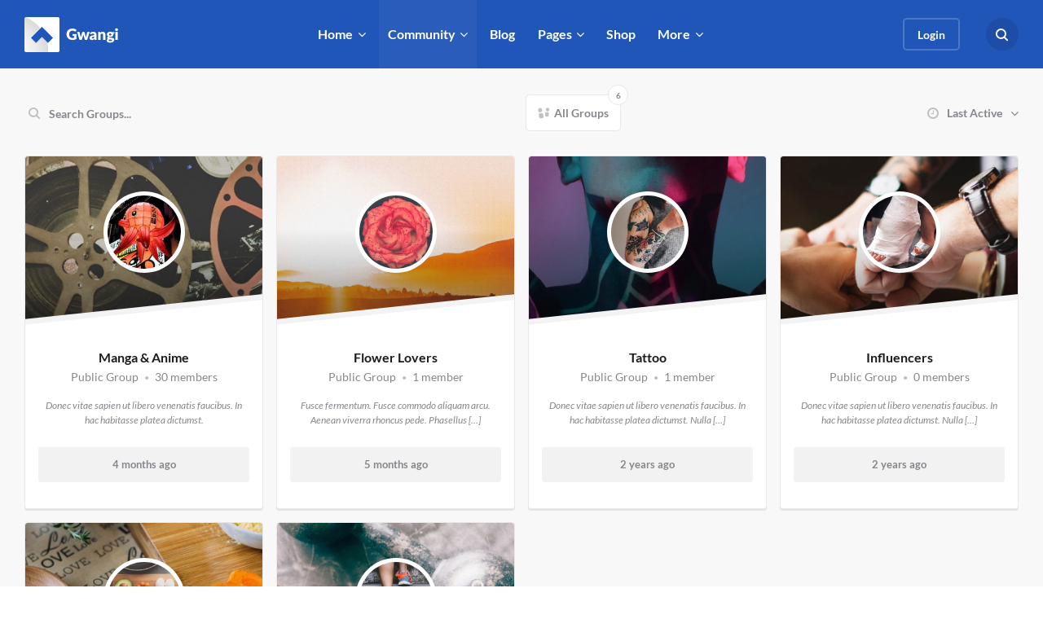

--- FILE ---
content_type: text/html; charset=UTF-8
request_url: https://classic.gwangi-theme.com/groups/
body_size: 24464
content:
<!DOCTYPE html>
<html lang="en-US">
<head>
	<meta charset="UTF-8">
	<meta name="viewport" content="width=device-width, initial-scale=1, shrink-to-fit=no">
	<meta http-equiv="X-UA-Compatible" content="IE=edge">
	<meta name="apple-mobile-web-app-title" content="Gwangi Classic">
	<meta name="application-name" content="Gwangi Classic">
	<meta name="theme-color" content="#ffffff">
	<meta name="msapplication-TileColor" content="#ffffff">

	<link rel="profile" href="https://gmpg.org/xfn/11">

	<!-- Icons -->
	
	<title>Groups &#8211; Gwangi Classic</title>
<meta name='robots' content='max-image-preview:large' />
	<style>img:is([sizes="auto" i], [sizes^="auto," i]) { contain-intrinsic-size: 3000px 1500px }</style>
	<link rel='dns-prefetch' href='//www.googletagmanager.com' />

<link rel="alternate" type="application/rss+xml" title="Gwangi Classic &raquo; Feed" href="https://classic.gwangi-theme.com/feed/" />
<link rel="alternate" type="application/rss+xml" title="Gwangi Classic &raquo; Comments Feed" href="https://classic.gwangi-theme.com/comments/feed/" />
<link data-minify="1" rel='stylesheet' id='dashicons-css' href='https://classic.gwangi-theme.com/wp-content/cache/min/6/wp-includes/css/dashicons.min.css?ver=1752053074' type='text/css' media='all' />
<link data-minify="1" rel='stylesheet' id='bp-verified-member-css' href='https://classic.gwangi-theme.com/wp-content/cache/min/6/wp-content/plugins/bp-verified-member/assets/css/style.css?ver=1752053074' type='text/css' media='all' />
<style id='bp-verified-member-inline-css' type='text/css'>

			:root {
				--bp-verified-members-verified-badge-shape: url('https://classic.gwangi-theme.com/wp-content/plugins/bp-verified-member/assets/images/mask-circle.svg');
				--bp-verified-members-unverified-badge-shape: url('https://classic.gwangi-theme.com/wp-content/plugins/bp-verified-member/assets/images/mask-circle.svg');
			}
		
			.bp-verified-badge,
			.bp-verified-member .member-name-item > a:after,
			.bp-verified-member .item-title > a:after,
			.bp-verified-member > .author > a:after,
			.bp-verified-member .member-name > a:after {
				background-color: #1DA1F2 !important;
			}
			
			.bp-unverified-badge,
			.bp-unverified-member .member-name-item > a:after,
			.bp-unverified-member .item-title > a:after,
			.bp-unverified-member > .author > a:after,
			.bp-unverified-member .member-name > a:after {
				background-color: #DD9933 !important;
			}
		
</style>
<style id='wp-emoji-styles-inline-css' type='text/css'>

	img.wp-smiley, img.emoji {
		display: inline !important;
		border: none !important;
		box-shadow: none !important;
		height: 1em !important;
		width: 1em !important;
		margin: 0 0.07em !important;
		vertical-align: -0.1em !important;
		background: none !important;
		padding: 0 !important;
	}
</style>
<link rel='stylesheet' id='wp-block-library-css' href='https://classic.gwangi-theme.com/wp-includes/css/dist/block-library/style.min.css?ver=6.8.1' type='text/css' media='all' />
<style id='wp-block-library-theme-inline-css' type='text/css'>
.wp-block-audio :where(figcaption){color:#555;font-size:13px;text-align:center}.is-dark-theme .wp-block-audio :where(figcaption){color:#ffffffa6}.wp-block-audio{margin:0 0 1em}.wp-block-code{border:1px solid #ccc;border-radius:4px;font-family:Menlo,Consolas,monaco,monospace;padding:.8em 1em}.wp-block-embed :where(figcaption){color:#555;font-size:13px;text-align:center}.is-dark-theme .wp-block-embed :where(figcaption){color:#ffffffa6}.wp-block-embed{margin:0 0 1em}.blocks-gallery-caption{color:#555;font-size:13px;text-align:center}.is-dark-theme .blocks-gallery-caption{color:#ffffffa6}:root :where(.wp-block-image figcaption){color:#555;font-size:13px;text-align:center}.is-dark-theme :root :where(.wp-block-image figcaption){color:#ffffffa6}.wp-block-image{margin:0 0 1em}.wp-block-pullquote{border-bottom:4px solid;border-top:4px solid;color:currentColor;margin-bottom:1.75em}.wp-block-pullquote cite,.wp-block-pullquote footer,.wp-block-pullquote__citation{color:currentColor;font-size:.8125em;font-style:normal;text-transform:uppercase}.wp-block-quote{border-left:.25em solid;margin:0 0 1.75em;padding-left:1em}.wp-block-quote cite,.wp-block-quote footer{color:currentColor;font-size:.8125em;font-style:normal;position:relative}.wp-block-quote:where(.has-text-align-right){border-left:none;border-right:.25em solid;padding-left:0;padding-right:1em}.wp-block-quote:where(.has-text-align-center){border:none;padding-left:0}.wp-block-quote.is-large,.wp-block-quote.is-style-large,.wp-block-quote:where(.is-style-plain){border:none}.wp-block-search .wp-block-search__label{font-weight:700}.wp-block-search__button{border:1px solid #ccc;padding:.375em .625em}:where(.wp-block-group.has-background){padding:1.25em 2.375em}.wp-block-separator.has-css-opacity{opacity:.4}.wp-block-separator{border:none;border-bottom:2px solid;margin-left:auto;margin-right:auto}.wp-block-separator.has-alpha-channel-opacity{opacity:1}.wp-block-separator:not(.is-style-wide):not(.is-style-dots){width:100px}.wp-block-separator.has-background:not(.is-style-dots){border-bottom:none;height:1px}.wp-block-separator.has-background:not(.is-style-wide):not(.is-style-dots){height:2px}.wp-block-table{margin:0 0 1em}.wp-block-table td,.wp-block-table th{word-break:normal}.wp-block-table :where(figcaption){color:#555;font-size:13px;text-align:center}.is-dark-theme .wp-block-table :where(figcaption){color:#ffffffa6}.wp-block-video :where(figcaption){color:#555;font-size:13px;text-align:center}.is-dark-theme .wp-block-video :where(figcaption){color:#ffffffa6}.wp-block-video{margin:0 0 1em}:root :where(.wp-block-template-part.has-background){margin-bottom:0;margin-top:0;padding:1.25em 2.375em}
</style>
<style id='classic-theme-styles-inline-css' type='text/css'>
/*! This file is auto-generated */
.wp-block-button__link{color:#fff;background-color:#32373c;border-radius:9999px;box-shadow:none;text-decoration:none;padding:calc(.667em + 2px) calc(1.333em + 2px);font-size:1.125em}.wp-block-file__button{background:#32373c;color:#fff;text-decoration:none}
</style>
<style id='bp-login-form-style-inline-css' type='text/css'>
.widget_bp_core_login_widget .bp-login-widget-user-avatar{float:left}.widget_bp_core_login_widget .bp-login-widget-user-links{margin-left:70px}#bp-login-widget-form label{display:block;font-weight:600;margin:15px 0 5px;width:auto}#bp-login-widget-form input[type=password],#bp-login-widget-form input[type=text]{background-color:#fafafa;border:1px solid #d6d6d6;border-radius:0;font:inherit;font-size:100%;padding:.5em;width:100%}#bp-login-widget-form .bp-login-widget-register-link,#bp-login-widget-form .login-submit{display:inline;width:-moz-fit-content;width:fit-content}#bp-login-widget-form .bp-login-widget-register-link{margin-left:1em}#bp-login-widget-form .bp-login-widget-register-link a{filter:invert(1)}#bp-login-widget-form .bp-login-widget-pwd-link{font-size:80%}

</style>
<style id='bp-member-style-inline-css' type='text/css'>
[data-type="bp/member"] input.components-placeholder__input{border:1px solid #757575;border-radius:2px;flex:1 1 auto;padding:6px 8px}.bp-block-member{position:relative}.bp-block-member .member-content{display:flex}.bp-block-member .user-nicename{display:block}.bp-block-member .user-nicename a{border:none;color:currentColor;text-decoration:none}.bp-block-member .bp-profile-button{width:100%}.bp-block-member .bp-profile-button a.button{bottom:10px;display:inline-block;margin:18px 0 0;position:absolute;right:0}.bp-block-member.has-cover .item-header-avatar,.bp-block-member.has-cover .member-content,.bp-block-member.has-cover .member-description{z-index:2}.bp-block-member.has-cover .member-content,.bp-block-member.has-cover .member-description{padding-top:75px}.bp-block-member.has-cover .bp-member-cover-image{background-color:#c5c5c5;background-position:top;background-repeat:no-repeat;background-size:cover;border:0;display:block;height:150px;left:0;margin:0;padding:0;position:absolute;top:0;width:100%;z-index:1}.bp-block-member img.avatar{height:auto;width:auto}.bp-block-member.avatar-none .item-header-avatar{display:none}.bp-block-member.avatar-none.has-cover{min-height:200px}.bp-block-member.avatar-full{min-height:150px}.bp-block-member.avatar-full .item-header-avatar{width:180px}.bp-block-member.avatar-thumb .member-content{align-items:center;min-height:50px}.bp-block-member.avatar-thumb .item-header-avatar{width:70px}.bp-block-member.avatar-full.has-cover{min-height:300px}.bp-block-member.avatar-full.has-cover .item-header-avatar{width:200px}.bp-block-member.avatar-full.has-cover img.avatar{background:#fffc;border:2px solid #fff;margin-left:20px}.bp-block-member.avatar-thumb.has-cover .item-header-avatar{padding-top:75px}.entry .entry-content .bp-block-member .user-nicename a{border:none;color:currentColor;text-decoration:none}

</style>
<link data-minify="1" rel='stylesheet' id='bp-members-style-css' href='https://classic.gwangi-theme.com/wp-content/cache/min/6/wp-content/plugins/buddypress/bp-members/blocks/members/index.css?ver=1752053074' type='text/css' media='all' />
<style id='bp-dynamic-members-style-inline-css' type='text/css'>
.bp-dynamic-block-container .item-options{font-size:.5em;margin:0 0 1em;padding:1em 0}.bp-dynamic-block-container .item-options a.selected{font-weight:600}.bp-dynamic-block-container ul.item-list{list-style:none;margin:1em 0;padding-left:0}.bp-dynamic-block-container ul.item-list li{margin-bottom:1em}.bp-dynamic-block-container ul.item-list li:after,.bp-dynamic-block-container ul.item-list li:before{content:" ";display:table}.bp-dynamic-block-container ul.item-list li:after{clear:both}.bp-dynamic-block-container ul.item-list li .item-avatar{float:left;width:60px}.bp-dynamic-block-container ul.item-list li .item{margin-left:70px}

</style>
<style id='bp-online-members-style-inline-css' type='text/css'>
.widget_bp_core_whos_online_widget .avatar-block,[data-type="bp/online-members"] .avatar-block{display:flex;flex-flow:row wrap}.widget_bp_core_whos_online_widget .avatar-block img,[data-type="bp/online-members"] .avatar-block img{margin:.5em}

</style>
<style id='bp-active-members-style-inline-css' type='text/css'>
.widget_bp_core_recently_active_widget .avatar-block,[data-type="bp/active-members"] .avatar-block{display:flex;flex-flow:row wrap}.widget_bp_core_recently_active_widget .avatar-block img,[data-type="bp/active-members"] .avatar-block img{margin:.5em}

</style>
<style id='bp-latest-activities-style-inline-css' type='text/css'>
.bp-latest-activities .components-flex.components-select-control select[multiple]{height:auto;padding:0 8px}.bp-latest-activities .components-flex.components-select-control select[multiple]+.components-input-control__suffix svg{display:none}.bp-latest-activities-block a,.entry .entry-content .bp-latest-activities-block a{border:none;text-decoration:none}.bp-latest-activities-block .activity-list.item-list blockquote{border:none;padding:0}.bp-latest-activities-block .activity-list.item-list blockquote .activity-item:not(.mini){box-shadow:1px 0 4px #00000026;padding:0 1em;position:relative}.bp-latest-activities-block .activity-list.item-list blockquote .activity-item:not(.mini):after,.bp-latest-activities-block .activity-list.item-list blockquote .activity-item:not(.mini):before{border-color:#0000;border-style:solid;content:"";display:block;height:0;left:15px;position:absolute;width:0}.bp-latest-activities-block .activity-list.item-list blockquote .activity-item:not(.mini):before{border-top-color:#00000026;border-width:9px;bottom:-18px;left:14px}.bp-latest-activities-block .activity-list.item-list blockquote .activity-item:not(.mini):after{border-top-color:#fff;border-width:8px;bottom:-16px}.bp-latest-activities-block .activity-list.item-list blockquote .activity-item.mini .avatar{display:inline-block;height:20px;margin-right:2px;vertical-align:middle;width:20px}.bp-latest-activities-block .activity-list.item-list footer{align-items:center;display:flex}.bp-latest-activities-block .activity-list.item-list footer img.avatar{border:none;display:inline-block;margin-right:.5em}.bp-latest-activities-block .activity-list.item-list footer .activity-time-since{font-size:90%}.bp-latest-activities-block .widget-error{border-left:4px solid #0b80a4;box-shadow:1px 0 4px #00000026}.bp-latest-activities-block .widget-error p{padding:0 1em}

</style>
<style id='bp-recent-posts-style-inline-css' type='text/css'>
.bp-recent-posts-block-container a{box-shadow:none;text-decoration:none}.bp-recent-posts-block-container ul.item-list{list-style:none;margin:10px 0}.bp-recent-posts-block-container ul.activity-list{padding:0}.bp-recent-posts-block-container ul.activity-list blockquote{margin:0 0 1.5em;overflow:visible;padding:0 0 .75em .75em}.bp-recent-posts-block-container ul.activity-list img{margin-bottom:.5em}.bp-recent-posts-block-container ul.activity-list li{border-bottom:1px solid #ccc;margin-bottom:1em}.bp-recent-posts-block-container ul.activity-list li .activity-header p{margin-bottom:.5em}.bp-recent-posts-block-container ul.activity-list li .activity-header p .time-since{color:#767676;font-size:80%;text-decoration:none}.bp-recent-posts-block-container ul.activity-list li:last-child{border-bottom:0}

</style>
<style id='bp-friends-style-inline-css' type='text/css'>
.bp-dynamic-block-container .item-options{font-size:.5em;margin:0 0 1em;padding:1em 0}.bp-dynamic-block-container .item-options a.selected{font-weight:600}.bp-dynamic-block-container ul.item-list{list-style:none;margin:1em 0;padding-left:0}.bp-dynamic-block-container ul.item-list li{margin-bottom:1em}.bp-dynamic-block-container ul.item-list li:after,.bp-dynamic-block-container ul.item-list li:before{content:" ";display:table}.bp-dynamic-block-container ul.item-list li:after{clear:both}.bp-dynamic-block-container ul.item-list li .item-avatar{float:left;width:60px}.bp-dynamic-block-container ul.item-list li .item{margin-left:70px}

</style>
<style id='bp-group-style-inline-css' type='text/css'>
[data-type="bp/group"] input.components-placeholder__input{border:1px solid #757575;border-radius:2px;flex:1 1 auto;padding:6px 8px}.bp-block-group{position:relative}.bp-block-group .group-content{display:flex}.bp-block-group .group-description{width:100%}.bp-block-group .group-description-content{margin-bottom:18px;width:100%}.bp-block-group .bp-profile-button{overflow:hidden;width:100%}.bp-block-group .bp-profile-button a.button{margin:18px 0 0}.bp-block-group.has-cover .group-content,.bp-block-group.has-cover .group-description,.bp-block-group.has-cover .item-header-avatar{z-index:2}.bp-block-group.has-cover .group-content,.bp-block-group.has-cover .group-description{padding-top:75px}.bp-block-group.has-cover .bp-group-cover-image{background-color:#c5c5c5;background-position:top;background-repeat:no-repeat;background-size:cover;border:0;display:block;height:150px;left:0;margin:0;padding:0;position:absolute;top:0;width:100%;z-index:1}.bp-block-group img.avatar{height:auto;width:auto}.bp-block-group.avatar-none .item-header-avatar{display:none}.bp-block-group.avatar-full{min-height:150px}.bp-block-group.avatar-full .item-header-avatar{width:180px}.bp-block-group.avatar-full .group-description{padding-left:35px}.bp-block-group.avatar-thumb .item-header-avatar{width:70px}.bp-block-group.avatar-thumb .item-header-avatar img.avatar{margin-top:15px}.bp-block-group.avatar-none.has-cover{min-height:200px}.bp-block-group.avatar-none.has-cover .item-header-avatar{padding-top:75px}.bp-block-group.avatar-full.has-cover{min-height:300px}.bp-block-group.avatar-full.has-cover .item-header-avatar{width:200px}.bp-block-group.avatar-full.has-cover img.avatar{background:#fffc;border:2px solid #fff;margin-left:20px}.bp-block-group.avatar-thumb:not(.has-description) .group-content{align-items:center;min-height:50px}.bp-block-group.avatar-thumb.has-cover .item-header-avatar{padding-top:75px}.bp-block-group.has-description .bp-profile-button a.button{display:block;float:right}

</style>
<style id='bp-groups-style-inline-css' type='text/css'>
[data-type="bp/groups"] .components-placeholder.is-appender{min-height:0}[data-type="bp/groups"] .components-placeholder.is-appender .components-placeholder__label:empty{display:none}[data-type="bp/groups"] .components-placeholder input.components-placeholder__input{border:1px solid #757575;border-radius:2px;flex:1 1 auto;padding:6px 8px}[data-type="bp/groups"].avatar-none .group-description{width:calc(100% - 44px)}[data-type="bp/groups"].avatar-full .group-description{width:calc(100% - 224px)}[data-type="bp/groups"].avatar-thumb .group-description{width:calc(100% - 114px)}[data-type="bp/groups"] .group-content{position:relative}[data-type="bp/groups"] .group-content .is-right{position:absolute;right:2px;top:2px}[data-type="bp/groups"] .columns-2 .group-content .group-description,[data-type="bp/groups"] .columns-3 .group-content .group-description,[data-type="bp/groups"] .columns-4 .group-content .group-description{padding-left:44px;width:calc(100% - 44px)}[data-type="bp/groups"] .columns-3 .is-right{right:-10px}[data-type="bp/groups"] .columns-4 .is-right{right:-50px}.bp-block-groups.is-grid{display:flex;flex-wrap:wrap;padding:0}.bp-block-groups.is-grid .group-content{margin:0 1.25em 1.25em 0;width:100%}@media(min-width:600px){.bp-block-groups.columns-2 .group-content{width:calc(50% - .625em)}.bp-block-groups.columns-2 .group-content:nth-child(2n){margin-right:0}.bp-block-groups.columns-3 .group-content{width:calc(33.33333% - .83333em)}.bp-block-groups.columns-3 .group-content:nth-child(3n){margin-right:0}.bp-block-groups.columns-4 .group-content{width:calc(25% - .9375em)}.bp-block-groups.columns-4 .group-content:nth-child(4n){margin-right:0}}.bp-block-groups .group-content{display:flex;flex-direction:column;padding-bottom:1em;text-align:center}.bp-block-groups .group-content .group-description,.bp-block-groups .group-content .item-header-avatar{width:100%}.bp-block-groups .group-content .item-header-avatar{margin:0 auto}.bp-block-groups .group-content .item-header-avatar img.avatar{display:inline-block}@media(min-width:600px){.bp-block-groups .group-content{flex-direction:row;text-align:left}.bp-block-groups .group-content .group-description,.bp-block-groups .group-content .item-header-avatar{width:auto}.bp-block-groups .group-content .item-header-avatar{margin:0}}.bp-block-groups .group-content time{color:#767676;display:block;font-size:80%}.bp-block-groups.avatar-none .item-header-avatar{display:none}.bp-block-groups.avatar-full{min-height:190px}.bp-block-groups.avatar-full .item-header-avatar{width:180px}.bp-block-groups.avatar-thumb .group-content{min-height:80px}.bp-block-groups.avatar-thumb .item-header-avatar{width:70px}.bp-block-groups.columns-2 .group-content,.bp-block-groups.columns-3 .group-content,.bp-block-groups.columns-4 .group-content{display:block;text-align:center}.bp-block-groups.columns-2 .group-content .item-header-avatar,.bp-block-groups.columns-3 .group-content .item-header-avatar,.bp-block-groups.columns-4 .group-content .item-header-avatar{margin:0 auto}.bp-block-groups img.avatar{height:auto;max-width:-moz-fit-content;max-width:fit-content;width:auto}.bp-block-groups .member-content.has-description{align-items:center}.bp-block-groups .member-content.has-description .item-header-avatar{padding-right:1em}.bp-block-groups .member-content.has-description .group-description-content{margin-bottom:0;text-align:left}

</style>
<style id='bp-dynamic-groups-style-inline-css' type='text/css'>
.bp-dynamic-block-container .item-options{font-size:.5em;margin:0 0 1em;padding:1em 0}.bp-dynamic-block-container .item-options a.selected{font-weight:600}.bp-dynamic-block-container ul.item-list{list-style:none;margin:1em 0;padding-left:0}.bp-dynamic-block-container ul.item-list li{margin-bottom:1em}.bp-dynamic-block-container ul.item-list li:after,.bp-dynamic-block-container ul.item-list li:before{content:" ";display:table}.bp-dynamic-block-container ul.item-list li:after{clear:both}.bp-dynamic-block-container ul.item-list li .item-avatar{float:left;width:60px}.bp-dynamic-block-container ul.item-list li .item{margin-left:70px}

</style>
<style id='bp-sitewide-notices-style-inline-css' type='text/css'>
.bp-sitewide-notice-block .bp-screen-reader-text,[data-type="bp/sitewide-notices"] .bp-screen-reader-text{border:0;clip:rect(0 0 0 0);height:1px;margin:-1px;overflow:hidden;padding:0;position:absolute;width:1px;word-wrap:normal!important}.bp-sitewide-notice-block [data-bp-tooltip]:after,[data-type="bp/sitewide-notices"] [data-bp-tooltip]:after{background-color:#fff;border:1px solid #737373;border-radius:1px;box-shadow:4px 4px 8px #0003;color:#333;content:attr(data-bp-tooltip);display:none;font-family:Helvetica Neue,Helvetica,Arial,san-serif;font-size:12px;font-weight:400;letter-spacing:normal;line-height:1.25;max-width:200px;opacity:0;padding:5px 8px;pointer-events:none;position:absolute;text-shadow:none;text-transform:none;transform:translateZ(0);transition:all 1.5s ease;visibility:hidden;white-space:nowrap;word-wrap:break-word;z-index:100000}.bp-sitewide-notice-block .bp-tooltip:after,[data-type="bp/sitewide-notices"] .bp-tooltip:after{left:50%;margin-top:7px;top:110%;transform:translate(-50%)}.bp-sitewide-notice-block{border-left:4px solid #ff853c;padding-left:1em;position:relative}.bp-sitewide-notice-block h2:before{background:none;border:none}.bp-sitewide-notice-block .dismiss-notice{background-color:#0000;border:1px solid #ff853c;color:#ff853c;display:block;padding:.2em .5em;position:absolute;right:.5em;top:.5em;width:-moz-fit-content;width:fit-content}.bp-sitewide-notice-block .dismiss-notice:hover{background-color:#ff853c;color:#fff}

</style>
<style id='global-styles-inline-css' type='text/css'>
:root{--wp--preset--aspect-ratio--square: 1;--wp--preset--aspect-ratio--4-3: 4/3;--wp--preset--aspect-ratio--3-4: 3/4;--wp--preset--aspect-ratio--3-2: 3/2;--wp--preset--aspect-ratio--2-3: 2/3;--wp--preset--aspect-ratio--16-9: 16/9;--wp--preset--aspect-ratio--9-16: 9/16;--wp--preset--color--black: #000000;--wp--preset--color--cyan-bluish-gray: #abb8c3;--wp--preset--color--white: #ffffff;--wp--preset--color--pale-pink: #f78da7;--wp--preset--color--vivid-red: #cf2e2e;--wp--preset--color--luminous-vivid-orange: #ff6900;--wp--preset--color--luminous-vivid-amber: #fcb900;--wp--preset--color--light-green-cyan: #7bdcb5;--wp--preset--color--vivid-green-cyan: #00d084;--wp--preset--color--pale-cyan-blue: #8ed1fc;--wp--preset--color--vivid-cyan-blue: #0693e3;--wp--preset--color--vivid-purple: #9b51e0;--wp--preset--color--secondary: #FFFFFF;--wp--preset--color--heading: #181A1B;--wp--preset--color--text-color: #454748;--wp--preset--color--info: #ff6162;--wp--preset--color--danger: #d9534f;--wp--preset--color--success: #3DBDB6;--wp--preset--color--warning: #ffd500;--wp--preset--color--content-background-color: #f8f8f9;--wp--preset--color--button-primary: #245cc5;--wp--preset--color--table-striped: rgba(0, 0, 15, 0.05);--wp--preset--gradient--vivid-cyan-blue-to-vivid-purple: linear-gradient(135deg,rgba(6,147,227,1) 0%,rgb(155,81,224) 100%);--wp--preset--gradient--light-green-cyan-to-vivid-green-cyan: linear-gradient(135deg,rgb(122,220,180) 0%,rgb(0,208,130) 100%);--wp--preset--gradient--luminous-vivid-amber-to-luminous-vivid-orange: linear-gradient(135deg,rgba(252,185,0,1) 0%,rgba(255,105,0,1) 100%);--wp--preset--gradient--luminous-vivid-orange-to-vivid-red: linear-gradient(135deg,rgba(255,105,0,1) 0%,rgb(207,46,46) 100%);--wp--preset--gradient--very-light-gray-to-cyan-bluish-gray: linear-gradient(135deg,rgb(238,238,238) 0%,rgb(169,184,195) 100%);--wp--preset--gradient--cool-to-warm-spectrum: linear-gradient(135deg,rgb(74,234,220) 0%,rgb(151,120,209) 20%,rgb(207,42,186) 40%,rgb(238,44,130) 60%,rgb(251,105,98) 80%,rgb(254,248,76) 100%);--wp--preset--gradient--blush-light-purple: linear-gradient(135deg,rgb(255,206,236) 0%,rgb(152,150,240) 100%);--wp--preset--gradient--blush-bordeaux: linear-gradient(135deg,rgb(254,205,165) 0%,rgb(254,45,45) 50%,rgb(107,0,62) 100%);--wp--preset--gradient--luminous-dusk: linear-gradient(135deg,rgb(255,203,112) 0%,rgb(199,81,192) 50%,rgb(65,88,208) 100%);--wp--preset--gradient--pale-ocean: linear-gradient(135deg,rgb(255,245,203) 0%,rgb(182,227,212) 50%,rgb(51,167,181) 100%);--wp--preset--gradient--electric-grass: linear-gradient(135deg,rgb(202,248,128) 0%,rgb(113,206,126) 100%);--wp--preset--gradient--midnight: linear-gradient(135deg,rgb(2,3,129) 0%,rgb(40,116,252) 100%);--wp--preset--gradient--primary-to-primary-hover: linear-gradient(135deg, rgba(36,92,197,1) 0%, rgba(29,77,165,1) 100%);--wp--preset--gradient--secondary-to-secondary-hover: linear-gradient(135deg, rgba(0,0,0,1) 0%, rgba(0,0,0,0) 100%);--wp--preset--font-size--small: 13px;--wp--preset--font-size--medium: 20px;--wp--preset--font-size--large: 36px;--wp--preset--font-size--x-large: 42px;--wp--preset--font-size--text: 16px;--wp--preset--font-size--text-smaller: 14px;--wp--preset--font-size--text-bigger: 18px;--wp--preset--font-size--h-1: 33px;--wp--preset--font-size--h-2: 30px;--wp--preset--font-size--h-3: 24px;--wp--preset--font-size--h-4: 20px;--wp--preset--font-size--h-5: 16px;--wp--preset--font-size--h-6: 15px;--wp--preset--font-size--dh-1: 51px;--wp--preset--font-size--dh-2: 37px;--wp--preset--font-size--dh-3: 32px;--wp--preset--font-size--dh-4: 24px;--wp--preset--font-size--subheading: 19px;--wp--preset--spacing--20: 0.44rem;--wp--preset--spacing--30: 0.67rem;--wp--preset--spacing--40: 1rem;--wp--preset--spacing--50: 1.5rem;--wp--preset--spacing--60: 2.25rem;--wp--preset--spacing--70: 3.38rem;--wp--preset--spacing--80: 5.06rem;--wp--preset--shadow--natural: 6px 6px 9px rgba(0, 0, 0, 0.2);--wp--preset--shadow--deep: 12px 12px 50px rgba(0, 0, 0, 0.4);--wp--preset--shadow--sharp: 6px 6px 0px rgba(0, 0, 0, 0.2);--wp--preset--shadow--outlined: 6px 6px 0px -3px rgba(255, 255, 255, 1), 6px 6px rgba(0, 0, 0, 1);--wp--preset--shadow--crisp: 6px 6px 0px rgba(0, 0, 0, 1);}:where(.is-layout-flex){gap: 0.5em;}:where(.is-layout-grid){gap: 0.5em;}body .is-layout-flex{display: flex;}.is-layout-flex{flex-wrap: wrap;align-items: center;}.is-layout-flex > :is(*, div){margin: 0;}body .is-layout-grid{display: grid;}.is-layout-grid > :is(*, div){margin: 0;}:where(.wp-block-columns.is-layout-flex){gap: 2em;}:where(.wp-block-columns.is-layout-grid){gap: 2em;}:where(.wp-block-post-template.is-layout-flex){gap: 1.25em;}:where(.wp-block-post-template.is-layout-grid){gap: 1.25em;}.has-black-color{color: var(--wp--preset--color--black) !important;}.has-cyan-bluish-gray-color{color: var(--wp--preset--color--cyan-bluish-gray) !important;}.has-white-color{color: var(--wp--preset--color--white) !important;}.has-pale-pink-color{color: var(--wp--preset--color--pale-pink) !important;}.has-vivid-red-color{color: var(--wp--preset--color--vivid-red) !important;}.has-luminous-vivid-orange-color{color: var(--wp--preset--color--luminous-vivid-orange) !important;}.has-luminous-vivid-amber-color{color: var(--wp--preset--color--luminous-vivid-amber) !important;}.has-light-green-cyan-color{color: var(--wp--preset--color--light-green-cyan) !important;}.has-vivid-green-cyan-color{color: var(--wp--preset--color--vivid-green-cyan) !important;}.has-pale-cyan-blue-color{color: var(--wp--preset--color--pale-cyan-blue) !important;}.has-vivid-cyan-blue-color{color: var(--wp--preset--color--vivid-cyan-blue) !important;}.has-vivid-purple-color{color: var(--wp--preset--color--vivid-purple) !important;}.has-black-background-color{background-color: var(--wp--preset--color--black) !important;}.has-cyan-bluish-gray-background-color{background-color: var(--wp--preset--color--cyan-bluish-gray) !important;}.has-white-background-color{background-color: var(--wp--preset--color--white) !important;}.has-pale-pink-background-color{background-color: var(--wp--preset--color--pale-pink) !important;}.has-vivid-red-background-color{background-color: var(--wp--preset--color--vivid-red) !important;}.has-luminous-vivid-orange-background-color{background-color: var(--wp--preset--color--luminous-vivid-orange) !important;}.has-luminous-vivid-amber-background-color{background-color: var(--wp--preset--color--luminous-vivid-amber) !important;}.has-light-green-cyan-background-color{background-color: var(--wp--preset--color--light-green-cyan) !important;}.has-vivid-green-cyan-background-color{background-color: var(--wp--preset--color--vivid-green-cyan) !important;}.has-pale-cyan-blue-background-color{background-color: var(--wp--preset--color--pale-cyan-blue) !important;}.has-vivid-cyan-blue-background-color{background-color: var(--wp--preset--color--vivid-cyan-blue) !important;}.has-vivid-purple-background-color{background-color: var(--wp--preset--color--vivid-purple) !important;}.has-black-border-color{border-color: var(--wp--preset--color--black) !important;}.has-cyan-bluish-gray-border-color{border-color: var(--wp--preset--color--cyan-bluish-gray) !important;}.has-white-border-color{border-color: var(--wp--preset--color--white) !important;}.has-pale-pink-border-color{border-color: var(--wp--preset--color--pale-pink) !important;}.has-vivid-red-border-color{border-color: var(--wp--preset--color--vivid-red) !important;}.has-luminous-vivid-orange-border-color{border-color: var(--wp--preset--color--luminous-vivid-orange) !important;}.has-luminous-vivid-amber-border-color{border-color: var(--wp--preset--color--luminous-vivid-amber) !important;}.has-light-green-cyan-border-color{border-color: var(--wp--preset--color--light-green-cyan) !important;}.has-vivid-green-cyan-border-color{border-color: var(--wp--preset--color--vivid-green-cyan) !important;}.has-pale-cyan-blue-border-color{border-color: var(--wp--preset--color--pale-cyan-blue) !important;}.has-vivid-cyan-blue-border-color{border-color: var(--wp--preset--color--vivid-cyan-blue) !important;}.has-vivid-purple-border-color{border-color: var(--wp--preset--color--vivid-purple) !important;}.has-vivid-cyan-blue-to-vivid-purple-gradient-background{background: var(--wp--preset--gradient--vivid-cyan-blue-to-vivid-purple) !important;}.has-light-green-cyan-to-vivid-green-cyan-gradient-background{background: var(--wp--preset--gradient--light-green-cyan-to-vivid-green-cyan) !important;}.has-luminous-vivid-amber-to-luminous-vivid-orange-gradient-background{background: var(--wp--preset--gradient--luminous-vivid-amber-to-luminous-vivid-orange) !important;}.has-luminous-vivid-orange-to-vivid-red-gradient-background{background: var(--wp--preset--gradient--luminous-vivid-orange-to-vivid-red) !important;}.has-very-light-gray-to-cyan-bluish-gray-gradient-background{background: var(--wp--preset--gradient--very-light-gray-to-cyan-bluish-gray) !important;}.has-cool-to-warm-spectrum-gradient-background{background: var(--wp--preset--gradient--cool-to-warm-spectrum) !important;}.has-blush-light-purple-gradient-background{background: var(--wp--preset--gradient--blush-light-purple) !important;}.has-blush-bordeaux-gradient-background{background: var(--wp--preset--gradient--blush-bordeaux) !important;}.has-luminous-dusk-gradient-background{background: var(--wp--preset--gradient--luminous-dusk) !important;}.has-pale-ocean-gradient-background{background: var(--wp--preset--gradient--pale-ocean) !important;}.has-electric-grass-gradient-background{background: var(--wp--preset--gradient--electric-grass) !important;}.has-midnight-gradient-background{background: var(--wp--preset--gradient--midnight) !important;}.has-small-font-size{font-size: var(--wp--preset--font-size--small) !important;}.has-medium-font-size{font-size: var(--wp--preset--font-size--medium) !important;}.has-large-font-size{font-size: var(--wp--preset--font-size--large) !important;}.has-x-large-font-size{font-size: var(--wp--preset--font-size--x-large) !important;}
:where(.wp-block-post-template.is-layout-flex){gap: 1.25em;}:where(.wp-block-post-template.is-layout-grid){gap: 1.25em;}
:where(.wp-block-columns.is-layout-flex){gap: 2em;}:where(.wp-block-columns.is-layout-grid){gap: 2em;}
:root :where(.wp-block-pullquote){font-size: 1.5em;line-height: 1.6;}
</style>
<link rel='stylesheet' id='bbp-default-css' href='https://classic.gwangi-theme.com/wp-content/plugins/bbpress/templates/default/css/bbpress.min.css?ver=2.6.14' type='text/css' media='all' />
<link rel='stylesheet' id='bp-tooltips-css' href='https://classic.gwangi-theme.com/wp-content/plugins/buddypress/bp-core/css/bp-tooltips.min.css?ver=14.3.4' type='text/css' media='all' />
<link rel='stylesheet' id='bp-legacy-css-css' href='https://classic.gwangi-theme.com/wp-content/plugins/buddypress/bp-templates/bp-legacy/css/buddypress.min.css?ver=14.3.4' type='text/css' media='screen' />
<link rel='stylesheet' id='bp-mentions-css-css' href='https://classic.gwangi-theme.com/wp-content/plugins/buddypress/bp-activity/css/mentions.min.css?ver=14.3.4' type='text/css' media='all' />
<link data-minify="1" rel='stylesheet' id='menu-image-css' href='https://classic.gwangi-theme.com/wp-content/cache/min/6/wp-content/plugins/menu-image/includes/css/menu-image.css?ver=1752053074' type='text/css' media='all' />
<link data-minify="1" rel='stylesheet' id='swiper-css' href='https://classic.gwangi-theme.com/wp-content/cache/min/6/wp-content/plugins/bp-member-swipe/assets/css/vendor/swiper-bundle.min.css?ver=1752053074' type='text/css' media='all' />
<link data-minify="1" rel='stylesheet' id='bp-member-swipe-directory-swiper-css' href='https://classic.gwangi-theme.com/wp-content/cache/min/6/wp-content/plugins/bp-member-swipe/assets/css/directory-swiper.css?ver=1752053074' type='text/css' media='all' />
<link data-minify="1" rel='stylesheet' id='grimlock-css' href='https://classic.gwangi-theme.com/wp-content/cache/min/6/wp-content/plugins/grimlock/assets/css/style.css?ver=1752053074' type='text/css' media='all' />
<link data-minify="1" rel='stylesheet' id='grimlock-animate-css' href='https://classic.gwangi-theme.com/wp-content/cache/min/6/wp-content/plugins/grimlock-animate/assets/css/style.css?ver=1752053074' type='text/css' media='all' />
<link data-minify="1" rel='stylesheet' id='grimlock-author-avatars-css' href='https://classic.gwangi-theme.com/wp-content/cache/min/6/wp-content/plugins/grimlock-author-avatars/assets/css/style.css?ver=1752053074' type='text/css' media='all' />
<link data-minify="1" rel='stylesheet' id='grimlock-bbpress-css' href='https://classic.gwangi-theme.com/wp-content/cache/min/6/wp-content/plugins/grimlock-bbpress/assets/css/style.css?ver=1752053074' type='text/css' media='all' />
<link data-minify="1" rel='stylesheet' id='grimlock-buddypress-css' href='https://classic.gwangi-theme.com/wp-content/cache/min/6/wp-content/plugins/grimlock-buddypress/assets/css/style.css?ver=1752053074' type='text/css' media='all' />
<link data-minify="1" rel='stylesheet' id='grimlock-login-css' href='https://classic.gwangi-theme.com/wp-content/cache/min/6/wp-content/plugins/grimlock-login/assets/css/style.css?ver=1752053074' type='text/css' media='all' />
<link data-minify="1" rel='stylesheet' id='gwangi-style-css' href='https://classic.gwangi-theme.com/wp-content/cache/min/6/wp-content/themes/gwangi/style.css?ver=1752053074' type='text/css' media='all' />
<link rel='stylesheet' id='jquery-ui-search-css' href='https://classic.gwangi-theme.com/wp-content/plugins/buddypress-global-search/assets/css/jquery-ui.min.css?ver=1.11.2' type='text/css' media='all' />
<link rel='stylesheet' id='buddypress-global-search-css' href='https://classic.gwangi-theme.com/wp-content/plugins/buddypress-global-search/assets/css/buddypress-global-search.min.css?ver=1.2.1' type='text/css' media='all' />
<link rel='stylesheet' id='rt-mediaelement-css' href='https://classic.gwangi-theme.com/wp-content/plugins/buddypress-media/lib/media-element/mediaelementplayer-legacy.min.css?ver=4.7.1' type='text/css' media='all' />
<link rel='stylesheet' id='rt-mediaelement-wp-css' href='https://classic.gwangi-theme.com/wp-content/plugins/buddypress-media/lib/media-element/wp-mediaelement.min.css?ver=4.7.1' type='text/css' media='all' />
<link rel='stylesheet' id='rtmedia-main-css' href='https://classic.gwangi-theme.com/wp-content/plugins/buddypress-media/app/assets/css/rtmedia.min.css?ver=4.7.1' type='text/css' media='all' />
<link rel='stylesheet' id='rtmedia-upload-terms-main-css' href='https://classic.gwangi-theme.com/wp-content/plugins/buddypress-media/app/assets/css/rtm-upload-terms.min.css?ver=4.7.1' type='text/css' media='all' />
<link rel='stylesheet' id='kirki-styles-css' href='https://classic.gwangi-theme.com?action=kirki-styles&#038;ver=4.0' type='text/css' media='all' />
<style id='rocket-lazyload-inline-css' type='text/css'>
.rll-youtube-player{position:relative;padding-bottom:56.23%;height:0;overflow:hidden;max-width:100%;}.rll-youtube-player:focus-within{outline: 2px solid currentColor;outline-offset: 5px;}.rll-youtube-player iframe{position:absolute;top:0;left:0;width:100%;height:100%;z-index:100;background:0 0}.rll-youtube-player img{bottom:0;display:block;left:0;margin:auto;max-width:100%;width:100%;position:absolute;right:0;top:0;border:none;height:auto;-webkit-transition:.4s all;-moz-transition:.4s all;transition:.4s all}.rll-youtube-player img:hover{-webkit-filter:brightness(75%)}.rll-youtube-player .play{height:100%;width:100%;left:0;top:0;position:absolute;background:url(https://classic.gwangi-theme.com/wp-content/plugins/wp-rocket/assets/img/youtube.png) no-repeat center;background-color: transparent !important;cursor:pointer;border:none;}.wp-embed-responsive .wp-has-aspect-ratio .rll-youtube-player{position:absolute;padding-bottom:0;width:100%;height:100%;top:0;bottom:0;left:0;right:0}
</style>
<script type="text/javascript" src="https://classic.gwangi-theme.com/wp-content/plugins/bp-verified-member/assets/js/vendor/popper.min.js?ver=2.11.0" id="popper2-js"></script>
<script type="text/javascript" src="https://classic.gwangi-theme.com/wp-includes/js/jquery/jquery.min.js?ver=3.7.1" id="jquery-core-js"></script>
<script type="text/javascript" src="https://classic.gwangi-theme.com/wp-includes/js/jquery/jquery-migrate.min.js?ver=3.4.1" id="jquery-migrate-js"></script>
<script type="text/javascript" id="bp-verified-member-js-extra">
/* <![CDATA[ */
var bpVerifiedMember = {"verifiedBadgeHtml":"<span class=\"bp-verified-badge\"><\/span>","verifiedTooltip":"Verified","unverifiedBadgeHtml":"<span class=\"bp-unverified-badge\"><\/span>","unverifiedTooltip":"Unverified","ajaxUrl":"https:\/\/classic.gwangi-theme.com\/wp-admin\/admin-ajax.php"};
/* ]]> */
</script>
<script type="text/javascript" src="https://classic.gwangi-theme.com/wp-content/plugins/bp-verified-member/assets/js/main.js?ver=1.2.8" id="bp-verified-member-js"></script>
<script type="text/javascript" src="https://classic.gwangi-theme.com/wp-includes/js/plupload/moxie.min.js?ver=1.3.5.1" id="moxiejs-js"></script>
<script type="text/javascript" src="https://classic.gwangi-theme.com/wp-includes/js/plupload/plupload.min.js?ver=2.1.9" id="plupload-js"></script>
<script type="text/javascript" id="bp-confirm-js-extra">
/* <![CDATA[ */
var BP_Confirm = {"are_you_sure":"Are you sure?"};
/* ]]> */
</script>
<script type="text/javascript" src="https://classic.gwangi-theme.com/wp-content/plugins/buddypress/bp-core/js/confirm.min.js?ver=14.3.4" id="bp-confirm-js"></script>
<script type="text/javascript" src="https://classic.gwangi-theme.com/wp-content/plugins/buddypress/bp-core/js/jquery-query.min.js?ver=14.3.4" id="bp-jquery-query-js"></script>
<script type="text/javascript" src="https://classic.gwangi-theme.com/wp-content/plugins/buddypress/bp-core/js/vendor/jquery-cookie.min.js?ver=14.3.4" id="bp-jquery-cookie-js"></script>
<script type="text/javascript" src="https://classic.gwangi-theme.com/wp-content/plugins/buddypress/bp-core/js/vendor/jquery-scroll-to.min.js?ver=14.3.4" id="bp-jquery-scroll-to-js"></script>
<script type="text/javascript" id="bp-legacy-js-js-extra">
/* <![CDATA[ */
var BP_DTheme = {"accepted":"Accepted","close":"Close","comments":"comments","leave_group_confirm":"Are you sure you want to leave this group?","mark_as_fav":"Favorite","my_favs":"My Favorites","rejected":"Rejected","remove_fav":"Remove Favorite","show_all":"Show all","show_all_comments":"Show all comments for this thread","show_x_comments":"Show all comments (%d)","unsaved_changes":"Your profile has unsaved changes. If you leave the page, the changes will be lost.","view":"View","store_filter_settings":""};
/* ]]> */
</script>
<script type="text/javascript" src="https://classic.gwangi-theme.com/wp-content/plugins/buddypress/bp-templates/bp-legacy/js/buddypress.min.js?ver=14.3.4" id="bp-legacy-js-js"></script>

<!-- Google tag (gtag.js) snippet added by Site Kit -->

<!-- Google Analytics snippet added by Site Kit -->
<script type="text/javascript" src="https://www.googletagmanager.com/gtag/js?id=G-G5KCZER0YB" id="google_gtagjs-js" async></script>
<script type="text/javascript" id="google_gtagjs-js-after">
/* <![CDATA[ */
window.dataLayer = window.dataLayer || [];function gtag(){dataLayer.push(arguments);}
gtag("set","linker",{"domains":["classic.gwangi-theme.com"]});
gtag("js", new Date());
gtag("set", "developer_id.dZTNiMT", true);
gtag("config", "G-G5KCZER0YB");
/* ]]> */
</script>

<!-- End Google tag (gtag.js) snippet added by Site Kit -->
<link rel="https://api.w.org/" href="https://classic.gwangi-theme.com/wp-json/" /><link rel="alternate" title="JSON" type="application/json" href="https://classic.gwangi-theme.com/wp-json/wp/v2/buddypress/24" /><link rel="EditURI" type="application/rsd+xml" title="RSD" href="https://classic.gwangi-theme.com/xmlrpc.php?rsd" />
<meta name="generator" content="WordPress 6.8.1" />
<link rel='shortlink' href='https://classic.gwangi-theme.com/?p=24' />
<link rel="alternate" title="oEmbed (JSON)" type="application/json+oembed" href="https://classic.gwangi-theme.com/wp-json/oembed/1.0/embed?url" />
<link rel="alternate" title="oEmbed (XML)" type="text/xml+oembed" href="https://classic.gwangi-theme.com/wp-json/oembed/1.0/embed?url&#038;format=xml" />

	<script type="text/javascript">var ajaxurl = 'https://classic.gwangi-theme.com/wp-admin/admin-ajax.php';</script>

<meta name="generator" content="Site Kit by Google 1.156.0" />			<style type="text/css">
							.rtmedia-activity-container ul.rtm-activity-media-list{
			overflow: auto;
			}

			div.rtmedia-activity-container ul.rtm-activity-media-list li.media-type-document,
			div.rtmedia-activity-container ul.rtm-activity-media-list li.media-type-other{
			margin-left: 0.6em !important;
			}

			.rtmedia-activity-container li.media-type-video{
			height: 240px !important;
			width: 320px !important;
			}

			.rtmedia-activity-container li.media-type-video div.rtmedia-item-thumbnail,
			.rtmedia-activity-container li.media-type-photo a{
			width: 100% !important;
			height: 98% !important;
			}

			.rtmedia-activity-container li.media-type-video div.rtmedia-item-thumbnail video{
			width: 100% !important;
			height: 100% !important;
			}

			.rtmedia-activity-container li.media-type-video div.rtmedia-item-thumbnail .mejs-video video {
			width: 100% !important;
			height: 100% !important;
			}

			.rtmedia-activity-container li.media-type-music{
			width: 320px !important;
			}

			.rtmedia-activity-container li.media-type-music .rtmedia-item-thumbnail,
			.rtmedia-activity-container li.media-type-music .rtmedia-item-thumbnail .mejs-audio,
			.rtmedia-activity-container li.media-type-music .rtmedia-item-thumbnail audio{
			width: 100% !important;
			}

			.rtmedia-activity-container li.media-type-photo{
			width: 320px !important;
			height: 240px !important;
			}

			.rtmedia-activity-container .media-type-photo .rtmedia-item-thumbnail,
			.rtmedia-activity-container .media-type-photo .rtmedia-item-thumbnail img {
			width: 100% !important;
			height: 100% !important;
			overflow: hidden;
			}
						#buddypress ul.activity-list li.activity-item .activity-comments ul li form.ac-form .rtmedia-comment-media-upload,#buddypress ul.activity-list li.activity-item .activity-comments ul li form.ac-form .rtmedia-container {
					display: none !important
				}
					.rtmedia-container ul.rtmedia-list li.rtmedia-list-item div.rtmedia-item-thumbnail {
		width: 150px;
		max-height: 150px;
		}
		.rtmedia-container ul.rtmedia-list li.rtmedia-list-item div.rtmedia-item-thumbnail img {
		max-width: 150px;
		max-height: 150px;
		}
		.rtmedia-container .rtmedia-list  .rtmedia-list-item {
		width: 150px;
		}
					</style>
			
	<link rel="alternate" type="application/rss+xml" title="Gwangi Classic | Site Wide Activity RSS Feed" href="https://classic.gwangi-theme.com/activity/feed/" />

<link rel='canonical' href='https://classic.gwangi-theme.com/groups/' />
<link rel="icon" href="https://classic.gwangi-theme.com/wp-content/uploads/sites/6/2019/08/favicon-classic-150x150.png" sizes="32x32" />
<link rel="icon" href="https://classic.gwangi-theme.com/wp-content/uploads/sites/6/2019/08/favicon-classic.png" sizes="192x192" />
<link rel="apple-touch-icon" href="https://classic.gwangi-theme.com/wp-content/uploads/sites/6/2019/08/favicon-classic.png" />
<meta name="msapplication-TileImage" content="https://classic.gwangi-theme.com/wp-content/uploads/sites/6/2019/08/favicon-classic.png" />
<style>#blogs-personal-li { display: none !important; }#settings-form {
	cursor: not-allowed !important;
}

#settings-form input {
	pointer-events: none !important;
	opacity: .5 !important;
}</style><style>#pmpro_levels_table:before {
    content: 'These are dummy pricing plans that aim to show what is possible to do. This has nothing to do with the pricing policy of the Gwangi theme.';
    display: block;
    background: rgba(0, 0, 0, 0.08);
    width: 100%;
    border-radius: 4px;
    padding: 1rem;
    margin-bottom: 1rem;
    text-align: center;
    font-size: .9em;
    font-style: italic;
    opacity: .8;
}</style><style>.pmpro_message.pmpro_error {display: none !important;}</style>		<style type="text/css" id="wp-custom-css">
			.directory #secondary-right{
	display:none;
}

.shortcode-author-avatars .grimlock-author-avatars__author-list{
  width:100% !important;
  display:flex !important;
}		</style>
						<style type="text/css" id="c4wp-checkout-css">
					.woocommerce-checkout .c4wp_captcha_field {
						margin-bottom: 10px;
						margin-top: 15px;
						position: relative;
						display: inline-block;
					}
				</style>
							<style type="text/css" id="c4wp-v3-lp-form-css">
				.login #login, .login #lostpasswordform {
					min-width: 350px !important;
				}
				.wpforms-field-c4wp iframe {
					width: 100% !important;
				}
			</style>
			<noscript><style id="rocket-lazyload-nojs-css">.rll-youtube-player, [data-lazy-src]{display:none !important;}</style></noscript><meta name="generator" content="WP Rocket 3.19.1.2" data-wpr-features="wpr_lazyload_images wpr_lazyload_iframes wpr_image_dimensions wpr_minify_css wpr_preload_links wpr_desktop" /></head>

<body data-rsssl=1 class="directory groups  buddypress bp-legacy wp-singular buddypress-template-default page page-id-24 wp-custom-logo wp-embed-responsive wp-theme-gwangi grimlock grimlock--classic grimlock--navigation-classic-center grimlock--navigation-classic-top grimlock--navigation-fixed grimlock--back-to-top-right grimlock--back-to-top-displayed grimlock--loader-fadein-displayed grimlock--page grimlock-buddypress--members-counts-displayed grimlock-buddypress--bps-form-labels-displayed grimlock-buddypress--friend-icons-person grimlock-buddypress--follow-icons-add grimlock-buddypress--members-items-layout-2-2-2-2-2-cols-classic grimlock-buddypress--profile-secondary-nav-mobile-text-displayed grimlock-buddypress--profile-nav-mobile-default-state-closed grimlock--groups grimlock-buddypress--groups-counts-displayed grimlock-buddypress--groups-actions-text-displayed grimlock-buddypress--groups-items-layout-2-2-2-2-2-cols-classic grimlock--navigation-login-displayed group-blog mobile">


<script type="text/javascript" id="bbp-swap-no-js-body-class">
	document.body.className = document.body.className.replace( 'bbp-no-js', 'bbp-js' );
</script>


<a class="skip-link screen-reader-text sr-only sr-only-focusable" href="#content">Skip to main content</a>

<div data-rocket-location-hash="4e06d7d8a6235a85cec82af3e8ca0ea2" id="site-wrapper" class="site-wrapper">
	
	<div data-rocket-location-hash="522c8923973e17229ce567b2854977ca" id="site" class="site">

					<div id="preheader" class="grimlock-preheader site-preheader region grimlock-region grimlock-region--mt-0 grimlock-region--mb-0 grimlock-region--pt-0 grimlock-region--pb-0 grimlock-region--3-3-3-3-cols-left-right region--3-3-3-3-cols-left-right grimlock-region--container-classic region--container-classic" style="border-top-color:#181A1B;border-top-style:solid;border-top-width:0;border-bottom-color:#181A1B;border-bottom-style:solid;border-bottom-width:0;color:rgba(255,255,255,0.7);"  >
			<div class="grimlock-region__inner region__inner" style="background-color:#454748;">
				<div class="grimlock-region__container region__container">
							<div class="region__row">
					</div><!-- .region__row -->
						</div><!-- .region__container -->
			</div><!-- .region__inner -->
			</div><!-- .grimlock-region -->
					<header id="header" class="grimlock-header site-header region grimlock-region grimlock-region--mt-0 grimlock-region--mb-0 grimlock-region--pt-0 grimlock-region--pb-0" style="border-top-color:transparent;border-top-style:solid;border-top-width:0;border-bottom-color:transparent;border-bottom-style:solid;border-bottom-width:0;"  >
			<div class="grimlock-region__inner region__inner" >
				<div class="grimlock-region__container region__container">
								<nav id="navigation" class="grimlock-navbar-expand-lg navbar-expand-lg grimlock-navigation site-navigation main-navigation grimlock-navbar navbar grimlock-navbar--classic-center navbar--classic-center grimlock-navbar--container-fluid navbar--container-fluid" >
			<div class="grimlock-navbar__container navbar__container">
				<div class="grimlock-navbar__header navbar__header">
					        <button class="navbar-toggler collapsed" type="button" data-toggle="collapse" data-target="#navigation-collapse" aria-controls="navigation-collapse" aria-expanded="false" aria-label="Toggle navigation">
            <span></span>
        </button>
		        <div class="navbar-brand">
                        <div class="site-branding grimlock-site_identity">
				                    <div class="grimlock-site-logo grimlock-navbar-brand__logo site-logo navbar-brand__logo">
                        <a href="https://classic.gwangi-theme.com/" class="custom-logo-link" rel="home"><img width="115" height="43" src="data:image/svg+xml,%3Csvg%20xmlns='http://www.w3.org/2000/svg'%20viewBox='0%200%20115%2043'%3E%3C/svg%3E" class="custom-logo" alt="Gwangi Classic" decoding="async" data-lazy-src="https://classic.gwangi-theme.com/wp-content/uploads/sites/6/2019/08/logo-classic-inverted.png" /><noscript><img width="115" height="43" src="https://classic.gwangi-theme.com/wp-content/uploads/sites/6/2019/08/logo-classic-inverted.png" class="custom-logo" alt="Gwangi Classic" decoding="async" /></noscript></a>                    </div><!-- navbar-brand__logo -->
					            </div><!-- .site-branding -->
		        </div><!-- .navbar-brand -->
						</div><!-- .navbar__header -->
				<div class="collapse grimlock-navbar-collapse navbar-collapse" id="navigation-collapse">
					<div class="grimlock-navbar-collapse-content navbar-collapse-content">
						<ul id="menu-primary" class="nav navbar-nav grimlock-navbar-nav--main-menu navbar-nav--main-menu"><li id="menu-item-1517" class="menu-item menu-item-type-post_type menu-item-object-page menu-item-home menu-item-has-children menu-item-1517"><a href="https://classic.gwangi-theme.com/">Home</a>
<ul class="sub-menu">
	<li id="menu-item-2114" class="menu-item menu-item-type-post_type menu-item-object-page menu-item-home menu-item-2114"><a href="https://classic.gwangi-theme.com/">Home 1</a></li>
	<li id="menu-item-1524" class="menu-item menu-item-type-post_type menu-item-object-page menu-item-1524"><a href="https://classic.gwangi-theme.com/homepage-2/">Home 2</a></li>
</ul>
</li>
<li id="menu-item-1481" class="mega-menu off-center-menu menu-item menu-item-type-custom menu-item-object-custom current-menu-ancestor current-menu-parent menu-item-has-children menu-item-1481"><a href="/members">Community</a>
<ul class="sub-menu">
	<li id="menu-item-1496" class="off-center-image menu-item menu-item-type-custom menu-item-object-custom menu-item-1496"><a href="#" class="menu-image-title-after menu-image-not-hovered"><img width="700" height="467" src="data:image/svg+xml,%3Csvg%20xmlns='http://www.w3.org/2000/svg'%20viewBox='0%200%20700%20467'%3E%3C/svg%3E" class="menu-image menu-image-title-after" alt="" decoding="async" fetchpriority="high" data-lazy-src="https://classic.gwangi-theme.com/wp-content/uploads/sites/6/2013/12/pexels-photo-89873-copie.jpeg" /><noscript><img width="700" height="467" src="https://classic.gwangi-theme.com/wp-content/uploads/sites/6/2013/12/pexels-photo-89873-copie.jpeg" class="menu-image menu-image-title-after" alt="" decoding="async" fetchpriority="high" /></noscript><span class="menu-image-title-after menu-image-title">menu image</span></a></li>
	<li id="menu-item-1479" class="menu-item menu-item-type-custom menu-item-object-custom menu-item-has-children menu-item-1479"><a href="/members">Members</a>
	<ul class="sub-menu">
		<li id="menu-item-1480" class="menu-item menu-item-type-custom menu-item-object-custom menu-item-1480"><a href="/members">Members Directory</a></li>
		<li id="menu-item-1518" class="menu-item menu-item-type-post_type menu-item-object-page menu-item-has-children menu-item-1518"><a href="https://classic.gwangi-theme.com/swipe-members/">Swipe Members</a>
		<ul class="sub-menu">
			<li id="menu-item-2113" class="menu-item menu-item-type-post_type menu-item-object-page menu-item-2113"><a href="https://classic.gwangi-theme.com/swipe-members/">All Members</a></li>
			<li id="menu-item-2112" class="menu-item menu-item-type-post_type menu-item-object-page menu-item-2112"><a href="https://classic.gwangi-theme.com/swipe-only-new-york/">Only New York</a></li>
		</ul>
</li>
		<li id="menu-item-1474" class="menu-item menu-item-type-custom menu-item-object-custom menu-item-1474"><a href="/members/elia/">Member Profile</a></li>
	</ul>
</li>
	<li id="menu-item-1482" class="menu-item menu-item-type-custom menu-item-object-custom current-menu-item current-menu-ancestor current-menu-parent menu-item-has-children menu-item-1482"><a href="/groups" aria-current="page">Groups</a>
	<ul class="sub-menu">
		<li id="menu-item-1483" class="menu-item menu-item-type-custom menu-item-object-custom current-menu-item menu-item-1483"><a href="/groups" aria-current="page">Groups Directory</a></li>
		<li id="menu-item-1475" class="menu-item menu-item-type-custom menu-item-object-custom menu-item-1475"><a href="/groups/tatoo">Group Profile</a></li>
		<li id="menu-item-1477" class="menu-item menu-item-type-custom menu-item-object-custom menu-item-1477"><a href="/groups/create/">+Create Group</a></li>
	</ul>
</li>
	<li id="menu-item-1476" class="menu-item menu-item-type-custom menu-item-object-custom menu-item-has-children menu-item-1476"><a href="#">Others</a>
	<ul class="sub-menu">
		<li id="menu-item-1484" class="menu-item menu-item-type-custom menu-item-object-custom menu-item-1484"><a href="/activity">Social Wall</a></li>
		<li id="menu-item-1571" class="menu-item menu-item-type-post_type_archive menu-item-object-forum menu-item-1571"><a href="https://classic.gwangi-theme.com/forums/">Forums<div class="menu-item-description">bbPress Forums</div></a></li>
		<li id="menu-item-1570" class="bp-menu bp-register-nav menu-item menu-item-type-custom menu-item-object-custom menu-item-1570"><a href="https://classic.gwangi-theme.com/register/">Register</a></li>
		<li id="menu-item-1569" class="bp-menu bp-login-nav menu-item menu-item-type-custom menu-item-object-custom menu-item-1569"><a href="https://classic.gwangi-theme.com/wp-login.php?redirect_to=https%3A%2F%2Fclassic.gwangi-theme.com%2Fgroups%2F">Log In</a></li>
	</ul>
</li>
</ul>
</li>
<li id="menu-item-1497" class="menu-item menu-item-type-post_type menu-item-object-page menu-item-1497"><a href="https://classic.gwangi-theme.com/blog/">Blog</a></li>
<li id="menu-item-1452" class="menu-item menu-item-type-custom menu-item-object-custom menu-item-has-children menu-item-1452"><a href="#">Pages</a>
<ul class="sub-menu">
	<li id="menu-item-1525" class="menu-item menu-item-type-post_type menu-item-object-page menu-item-1525"><a href="https://classic.gwangi-theme.com/members-lists/">Members Lists</a></li>
	<li id="menu-item-1526" class="menu-item menu-item-type-post_type menu-item-object-page menu-item-1526"><a href="https://classic.gwangi-theme.com/groups-lists/">Groups Lists</a></li>
	<li id="menu-item-1519" class="menu-item menu-item-type-post_type menu-item-object-page menu-item-1519"><a href="https://classic.gwangi-theme.com/about-us/">About us</a></li>
	<li id="menu-item-1520" class="menu-item menu-item-type-post_type menu-item-object-page menu-item-1520"><a target="_blank" href="https://classic.gwangi-theme.com/coming-soon/">Coming Soon</a></li>
</ul>
</li>
<li id="menu-item-1495" class="menu-item menu-item-type-custom menu-item-object-custom menu-item-1495"><a target="_blank" href="http://shop.gwangi-theme.com">Shop</a></li>
<li id="menu-item-1572" class="mega-menu mega-menu--image-grid mega-menu--tiled-grid menu-item menu-item-type-custom menu-item-object-custom menu-item-has-children menu-item-1572"><a href="#">More</a>
<ul class="sub-menu">
	<li id="menu-item-1575" class="col-6 big menu-item menu-item-type-custom menu-item-object-custom menu-item-1575"><a target="_blank" href="http://learn.gwangi-theme.com/" class="menu-image-title-after menu-image-hovered"><span class='menu-image-hover-wrapper'><img width="1024" height="683" src="data:image/svg+xml,%3Csvg%20xmlns='http://www.w3.org/2000/svg'%20viewBox='0%200%201024%20683'%3E%3C/svg%3E" class="menu-image menu-image-title-after" alt="" decoding="async" data-lazy-src="https://classic.gwangi-theme.com/wp-content/uploads/sites/6/2019/08/helloquence-5fNmWej4tAA-unsplash-1024x683.jpg" /><noscript><img width="1024" height="683" src="https://classic.gwangi-theme.com/wp-content/uploads/sites/6/2019/08/helloquence-5fNmWej4tAA-unsplash-1024x683.jpg" class="menu-image menu-image-title-after" alt="" decoding="async" /></noscript><img width="1024" height="576" src="data:image/svg+xml,%3Csvg%20xmlns='http://www.w3.org/2000/svg'%20viewBox='0%200%201024%20576'%3E%3C/svg%3E" class="hovered-image menu-image-title-after" alt="" style="margin-left: -1024px;" decoding="async" data-lazy-src="https://classic.gwangi-theme.com/wp-content/uploads/sites/6/2019/08/austin-distel-rxpThOwuVgE-unsplash-1024x576.jpg" /><noscript><img width="1024" height="576" src="https://classic.gwangi-theme.com/wp-content/uploads/sites/6/2019/08/austin-distel-rxpThOwuVgE-unsplash-1024x576.jpg" class="hovered-image menu-image-title-after" alt="" style="margin-left: -1024px;" decoding="async" /></noscript></span><span class="menu-image-title-after menu-image-title">E Learning</span><div class="menu-item-description">Online courses (free and paid), quizzes, topics, …</div></a></li>
	<li id="menu-item-1573" class="col-6 big menu-item menu-item-type-custom menu-item-object-custom menu-item-1573"><a target="_blank" href="https://shop.gwangi-theme.com/" class="menu-image-title-after menu-image-hovered"><span class='menu-image-hover-wrapper'><img width="1024" height="683" src="data:image/svg+xml,%3Csvg%20xmlns='http://www.w3.org/2000/svg'%20viewBox='0%200%201024%20683'%3E%3C/svg%3E" class="menu-image menu-image-title-after" alt="" decoding="async" data-lazy-src="https://classic.gwangi-theme.com/wp-content/uploads/sites/6/2019/08/lauren-fleischmann-R2aodqJn3b8-unsplash-1024x683.jpg" /><noscript><img width="1024" height="683" src="https://classic.gwangi-theme.com/wp-content/uploads/sites/6/2019/08/lauren-fleischmann-R2aodqJn3b8-unsplash-1024x683.jpg" class="menu-image menu-image-title-after" alt="" decoding="async" /></noscript></span><span class="menu-image-title-after menu-image-title">Shop</span><div class="menu-item-description">Goodies, T-shirts, accessories and much more</div></a></li>
	<li id="menu-item-1579" class="col-6 menu-item menu-item-type-custom menu-item-object-custom menu-item-1579"><a target="_blank" href="https://mentor.gwangi-theme.com/" class="menu-image-title-after menu-image-not-hovered"><img width="1024" height="683" src="data:image/svg+xml,%3Csvg%20xmlns='http://www.w3.org/2000/svg'%20viewBox='0%200%201024%20683'%3E%3C/svg%3E" class="menu-image menu-image-title-after" alt="" decoding="async" data-lazy-src="https://classic.gwangi-theme.com/wp-content/uploads/sites/6/2019/08/neonbrand-y_6rqStQBYQ-unsplash-1024x683.jpg" /><noscript><img width="1024" height="683" src="https://classic.gwangi-theme.com/wp-content/uploads/sites/6/2019/08/neonbrand-y_6rqStQBYQ-unsplash-1024x683.jpg" class="menu-image menu-image-title-after" alt="" decoding="async" /></noscript><span class="menu-image-title-after menu-image-title">Coaching</span><div class="menu-item-description">Mentor and coaching community</div></a></li>
	<li id="menu-item-1576" class="col-6 menu-item menu-item-type-custom menu-item-object-custom menu-item-1576"><a href="/activity" class="menu-image-title-after menu-image-hovered"><span class='menu-image-hover-wrapper'><img width="1024" height="769" src="data:image/svg+xml,%3Csvg%20xmlns='http://www.w3.org/2000/svg'%20viewBox='0%200%201024%20769'%3E%3C/svg%3E" class="menu-image menu-image-title-after" alt="" decoding="async" data-lazy-src="https://classic.gwangi-theme.com/wp-content/uploads/sites/6/2019/08/patrick-tomasso-KGcLJwIYiac-unsplash-1024x769.jpg" /><noscript><img width="1024" height="769" src="https://classic.gwangi-theme.com/wp-content/uploads/sites/6/2019/08/patrick-tomasso-KGcLJwIYiac-unsplash-1024x769.jpg" class="menu-image menu-image-title-after" alt="" decoding="async" /></noscript><img width="1024" height="683" src="data:image/svg+xml,%3Csvg%20xmlns='http://www.w3.org/2000/svg'%20viewBox='0%200%201024%20683'%3E%3C/svg%3E" class="hovered-image menu-image-title-after" alt="" style="margin-left: -1024px;" decoding="async" data-lazy-src="https://classic.gwangi-theme.com/wp-content/uploads/sites/6/2017/11/john-schnobrich-2FPjlAyMQTA-unsplash-1024x683.jpg" /><noscript><img width="1024" height="683" src="https://classic.gwangi-theme.com/wp-content/uploads/sites/6/2017/11/john-schnobrich-2FPjlAyMQTA-unsplash-1024x683.jpg" class="hovered-image menu-image-title-after" alt="" style="margin-left: -1024px;" decoding="async" /></noscript></span><span class="menu-image-title-after menu-image-title">Social Wall</span><div class="menu-item-description">Post, like, share, interacts with the community!</div></a></li>
</ul>
</li>
</ul>
			<ul class="nav navbar-nav navbar-nav--buddypress logged-out">

				
				
					<li class="menu-item menu-item-has-children ml-0 menu-item--profile has-notifications">
						
							<a href="https://classic.gwangi-theme.com/register/" class="menu-item--profile__link d-none d-lg-block ">
								<span class="avatar-round-ratio"><span class="d-block pos-r h-100"><img width="140" height="160" class="img-fluid" src="data:image/svg+xml,%3Csvg%20xmlns='http://www.w3.org/2000/svg'%20viewBox='0%200%20140%20160'%3E%3C/svg%3E" alt=" avatar" data-lazy-src="https://classic.gwangi-theme.com/wp-content/themes/gwangi/assets/images/avatars/user-avatar-thumb.png" /><noscript><img width="140" height="160" class="img-fluid" src="https://classic.gwangi-theme.com/wp-content/themes/gwangi/assets/images/avatars/user-avatar-thumb.png" alt=" avatar" /></noscript></span></span>
							</a>

							<ul id="menu-user-logged-out" class="sub-menu"><li id="menu-item-1461" class="bp-menu bp-login-nav menu-item menu-item-type-custom menu-item-object-custom menu-item-1461"><a href="https://classic.gwangi-theme.com/wp-login.php?redirect_to=https%3A%2F%2Fclassic.gwangi-theme.com%2Fgroups%2F">Log In</a></li>
<li id="menu-item-1462" class="bp-menu bp-register-nav menu-item menu-item-type-custom menu-item-object-custom menu-item-1462"><a href="/register/">Register</a></li>
</ul>					</li>

				
			</ul>
		
		<ul class="grimlock-login-navbar_nav_menu nav navbar-nav grimlock-navbar-nav--login navbar-nav--login grimlock-login--button-action-modal">
			<li class="menu-item menu-item--login ">
										<button type="button" class="btn btn-outline-primary" data-target="#grimlock-login-form-modal" data-toggle="modal">Login</button>
									</li>
					</ul>

	            <ul class="nav navbar-nav grimlock-navbar-nav--search navbar-nav--search">
                <li class="grimlock-menu-item menu-item">
	                		                <div class="grimlock-navbar-search grimlock-navbar-search--animate navbar-search navbar-search--animate">
			                
<form role="search" method="get" class="search-form form-inline" action="https://classic.gwangi-theme.com/">
	<div class="form-group">
		<label class="sr-only">
			<span class="screen-reader-text sr-only">Search everything...</span>
		</label>
		<input type="search" class="search-field form-control" placeholder="Search &hellip;"  title="Search for:" value="" name="s"/>
		<button type="submit" class="search-submit"><i class="fa fa-search"></i></button>
	</div>
</form><!-- .search-form -->
			                <span class="grimlock-search-icon search-icon"><i class="fa fa-search"></i></span>
		                </div><!-- .navbar-search -->
	                                </li>
            </ul>
								</div>
				</div><!-- .collapse -->
			</div><!-- .navbar__container -->
			</nav><!-- .navbar -->
						</div><!-- .region__container -->
			</div><!-- .region__inner -->
			</header><!-- .grimlock-region -->
				
		<div data-rocket-location-hash="4c37e3c3c59246775ba50fb6e005f558" id="content" class="site-content region region--3-6-3-cols-left region--container-classic" tabindex="-1">
			<div class="region__container">
				<div class="region__row">
		
	<div id="primary" class="content-area region__col">
		<main id="main" class="site-main">

			
<article id="post-0" class="post-0 page type-page status-publish hentry">
		<header class="grimlock--page-header entry-header">
		<h1 class="single-title page-title entry-title">Groups</h1>	</header><!-- .entry-header -->
		<div class="grimlock--page-content entry-content clearfix">
		
	<div id="buddypress">

		<div id="template-notices" role="alert" aria-atomic="true">
					</div>

				
		<div class="pos-r">

							
<div id="groups-dir-search" class="dir-search" role="search">
	<form action="" method="get" id="search-groups-form">
		<label for="groups_search" class="bp-screen-reader-text">Search Groups...</label>
		<input type="text" name="groups_search" id="groups_search" value="" placeholder="Search Groups..." />

		<input type="submit" id="groups_search_submit" name="groups_search_submit" value="Search" />
	</form>
</div><!-- #groups-dir-search -->
			
			<form action="" method="post" id="groups-directory-form">

				<div class="row mb-4 mt-3 mt-lg-0 directory-form-row">

					<div class="col directory-form-nav">
						<div class="item-list-tabs primary-list-tabs" aria-label="Groups directory main navigation">
							<ul class="item-list-tabs-ul clearfix">
								<li class="selected" id="groups-all">
									<a href="https://classic.gwangi-theme.com/groups/">
										All Groups <span>6</span>									</a>
								</li>

								
															</ul>
						</div><!-- .item-list-tabs -->
					</div><!-- .col-* -->

					<div class="col-auto directory-form-filter">
						<ul class="list-inline m-0 dir-filter">
														<li id="groups-order-select" class="last filter">
								<label for="groups-order-by" class="sr-only">Order By:</label>
								<div class="select-style">
									<select id="groups-order-by">
										<option value="active">Last Active</option>
										<option value="popular">Most Members</option>
										<option value="newest">Newly Created</option>
										<option value="alphabetical">Alphabetical</option>
																			</select>
								</div>
							</li>
						</ul>
					</div><!-- .col-* -->

				</div><!-- .row -->

				<h2 class="bp-screen-reader-text">
					Groups directory				</h2>

				<div id="groups-dir-list" class="groups dir-list">
					



	
	<ul id="groups-list" class="bp-card-list bp-card-list--groups loading-list" aria-live="assertive" aria-atomic="true" aria-relevant="all">

		
			<li class="bp-card-list__item bp-card-list--groups__item has-post-thumbnail element-animated fade-in short element-animated-delay element-animated-both odd public group-has-avatar">

				<div class="card ov-h">

																
					<a href="https://classic.gwangi-theme.com/groups/manga-anime/">
						<div data-bg="https://classic.gwangi-theme.com/wp-content/uploads/buddypress/groups/6/cover-image/06-bp-cover-image.jpg" class="card-img card-img--cover rocket-lazyload" style="">

							
								<div class="card-img__avatar">
									<img decoding="async" src="data:image/svg+xml,%3Csvg%20xmlns='http://www.w3.org/2000/svg'%20viewBox='0%200%20280%20320'%3E%3C/svg%3E" class="avatar group-6-avatar avatar-280 photo" width="280" height="320" alt="Group logo of Manga &amp; Anime" data-lazy-src="https://classic.gwangi-theme.com/wp-content/uploads/group-avatars/6/06-bpthumb.jpg" /><noscript><img decoding="async" loading="lazy" src="https://classic.gwangi-theme.com/wp-content/uploads/group-avatars/6/06-bpthumb.jpg" class="avatar group-6-avatar avatar-280 photo" width="280" height="320" alt="Group logo of Manga &amp; Anime" /></noscript>								</div><!-- .card-img__avatar -->

							
						</div> <!-- .card-img -->
					</a>

					<div class="card-body">

						<header class="card-body-header entry-header clearfix pt-2">
							<h2 class="entry-title item-title">
								<a href="https://classic.gwangi-theme.com/groups/manga-anime/" class="bp-group-home-link manga-anime-home-link">Manga &amp; Anime</a>							</h2>
						</header> <!-- .card-body-header -->

						<div class="card-body-meta">

							Public Group <span class="separator small text-muted pr-1 pl-1">•</span> 30 members
							<div class="bp-group-custom-fields"></div> <!-- .bp-group-custom-fields -->

							
							<div class="item-desc"><p>Donec vitae sapien ut libero venenatis faucibus. In hac habitasse platea dictumst.</p>
</div>

							<div class="card-body-activity">
								<strong>
																		<span class="activity" data-livestamp="2025-09-24T22:06:45+0000">
										Active 4 months ago									</span>
								</strong>
							</div><!-- .card-body-activity -->

						</div> <!-- .card-body-meta -->

						<div class="card-body-actions action group-action"></div> <!-- .card-body-actions -->

					</div> <!-- .card-body -->

				</div> <!-- .card -->

			</li> <!-- .bp-card-list__item -->

		
			<li class="bp-card-list__item bp-card-list--groups__item has-post-thumbnail element-animated fade-in short element-animated-delay element-animated-both even public group-has-avatar">

				<div class="card ov-h">

																
					<a href="https://classic.gwangi-theme.com/groups/flower-lovers/">
						<div data-bg="https://classic.gwangi-theme.com/wp-content/uploads/buddypress/groups/2/cover-image/02-bp-cover-image.jpg" class="card-img card-img--cover rocket-lazyload" style="">

							
								<div class="card-img__avatar">
									<img decoding="async" src="data:image/svg+xml,%3Csvg%20xmlns='http://www.w3.org/2000/svg'%20viewBox='0%200%20280%20320'%3E%3C/svg%3E" class="avatar group-2-avatar avatar-280 photo" width="280" height="320" alt="Group logo of Flower Lovers" data-lazy-src="https://classic.gwangi-theme.com/wp-content/uploads/group-avatars/2/02-bpthumb.jpg" /><noscript><img decoding="async" loading="lazy" src="https://classic.gwangi-theme.com/wp-content/uploads/group-avatars/2/02-bpthumb.jpg" class="avatar group-2-avatar avatar-280 photo" width="280" height="320" alt="Group logo of Flower Lovers" /></noscript>								</div><!-- .card-img__avatar -->

							
						</div> <!-- .card-img -->
					</a>

					<div class="card-body">

						<header class="card-body-header entry-header clearfix pt-2">
							<h2 class="entry-title item-title">
								<a href="https://classic.gwangi-theme.com/groups/flower-lovers/" class="bp-group-home-link flower-lovers-home-link">Flower Lovers</a>							</h2>
						</header> <!-- .card-body-header -->

						<div class="card-body-meta">

							Public Group <span class="separator small text-muted pr-1 pl-1">•</span> 1 member
							<div class="bp-group-custom-fields"></div> <!-- .bp-group-custom-fields -->

							
							<div class="item-desc"><p>Fusce fermentum. Fusce commodo aliquam arcu. Aenean viverra rhoncus pede. Phasellus [&hellip;]</p>
</div>

							<div class="card-body-activity">
								<strong>
																		<span class="activity" data-livestamp="2025-08-20T02:28:47+0000">
										Active 5 months, 1 week ago									</span>
								</strong>
							</div><!-- .card-body-activity -->

						</div> <!-- .card-body-meta -->

						<div class="card-body-actions action group-action"></div> <!-- .card-body-actions -->

					</div> <!-- .card-body -->

				</div> <!-- .card -->

			</li> <!-- .bp-card-list__item -->

		
			<li class="bp-card-list__item bp-card-list--groups__item has-post-thumbnail element-animated fade-in short element-animated-delay element-animated-both odd public group-has-avatar">

				<div class="card ov-h">

																
					<a href="https://classic.gwangi-theme.com/groups/tattoo/">
						<div data-bg="https://classic.gwangi-theme.com/wp-content/uploads/buddypress/groups/7/cover-image/07-bp-cover-image.jpg" class="card-img card-img--cover rocket-lazyload" style="">

							
								<div class="card-img__avatar">
									<img decoding="async" src="data:image/svg+xml,%3Csvg%20xmlns='http://www.w3.org/2000/svg'%20viewBox='0%200%20280%20320'%3E%3C/svg%3E" class="avatar group-7-avatar avatar-280 photo" width="280" height="320" alt="Group logo of Tattoo" data-lazy-src="https://classic.gwangi-theme.com/wp-content/uploads/group-avatars/7/07-bpthumb.jpg" /><noscript><img decoding="async" loading="lazy" src="https://classic.gwangi-theme.com/wp-content/uploads/group-avatars/7/07-bpthumb.jpg" class="avatar group-7-avatar avatar-280 photo" width="280" height="320" alt="Group logo of Tattoo" /></noscript>								</div><!-- .card-img__avatar -->

							
						</div> <!-- .card-img -->
					</a>

					<div class="card-body">

						<header class="card-body-header entry-header clearfix pt-2">
							<h2 class="entry-title item-title">
								<a href="https://classic.gwangi-theme.com/groups/tattoo/" class="bp-group-home-link tattoo-home-link">Tattoo</a>							</h2>
						</header> <!-- .card-body-header -->

						<div class="card-body-meta">

							Public Group <span class="separator small text-muted pr-1 pl-1">•</span> 1 member
							<div class="bp-group-custom-fields"></div> <!-- .bp-group-custom-fields -->

							
							<div class="item-desc"><p>Donec vitae sapien ut libero venenatis faucibus. In hac habitasse platea dictumst. Nulla [&hellip;]</p>
</div>

							<div class="card-body-activity">
								<strong>
																		<span class="activity" data-livestamp="2024-01-24T08:50:38+0000">
										Active 2 years ago									</span>
								</strong>
							</div><!-- .card-body-activity -->

						</div> <!-- .card-body-meta -->

						<div class="card-body-actions action group-action"></div> <!-- .card-body-actions -->

					</div> <!-- .card-body -->

				</div> <!-- .card -->

			</li> <!-- .bp-card-list__item -->

		
			<li class="bp-card-list__item bp-card-list--groups__item has-post-thumbnail element-animated fade-in short element-animated-delay element-animated-both even public group-has-avatar">

				<div class="card ov-h">

																
					<a href="https://classic.gwangi-theme.com/groups/influencers/">
						<div data-bg="https://classic.gwangi-theme.com/wp-content/themes/gwangi/assets/images/covers/group-cover.jpg" class="card-img card-img--cover rocket-lazyload" style="">

							
								<div class="card-img__avatar">
									<img decoding="async" src="data:image/svg+xml,%3Csvg%20xmlns='http://www.w3.org/2000/svg'%20viewBox='0%200%20280%20320'%3E%3C/svg%3E" class="avatar group-2949-avatar avatar-280 photo" width="280" height="320" alt="Group logo of Influencers" data-lazy-src="https://classic.gwangi-theme.com/wp-content/uploads/group-avatars/2949/5f4d84b81027b-bpthumb.jpg" /><noscript><img decoding="async" loading="lazy" src="https://classic.gwangi-theme.com/wp-content/uploads/group-avatars/2949/5f4d84b81027b-bpthumb.jpg" class="avatar group-2949-avatar avatar-280 photo" width="280" height="320" alt="Group logo of Influencers" /></noscript>								</div><!-- .card-img__avatar -->

							
						</div> <!-- .card-img -->
					</a>

					<div class="card-body">

						<header class="card-body-header entry-header clearfix pt-2">
							<h2 class="entry-title item-title">
								<a href="https://classic.gwangi-theme.com/groups/influencers/" class="bp-group-home-link influencers-home-link">Influencers</a>							</h2>
						</header> <!-- .card-body-header -->

						<div class="card-body-meta">

							Public Group <span class="separator small text-muted pr-1 pl-1">•</span> 0 members
							<div class="bp-group-custom-fields"></div> <!-- .bp-group-custom-fields -->

							
							<div class="item-desc"><p>Donec vitae sapien ut libero venenatis faucibus. In hac habitasse platea dictumst. Nulla [&hellip;]</p>
</div>

							<div class="card-body-activity">
								<strong>
																		<span class="activity" data-livestamp="2024-01-09T18:02:05+0000">
										Active 2 years ago									</span>
								</strong>
							</div><!-- .card-body-activity -->

						</div> <!-- .card-body-meta -->

						<div class="card-body-actions action group-action"></div> <!-- .card-body-actions -->

					</div> <!-- .card-body -->

				</div> <!-- .card -->

			</li> <!-- .bp-card-list__item -->

		
			<li class="bp-card-list__item bp-card-list--groups__item has-post-thumbnail element-animated fade-in short element-animated-delay element-animated-both odd public group-has-avatar">

				<div class="card ov-h">

																
					<a href="https://classic.gwangi-theme.com/groups/cooking/">
						<div data-bg="https://classic.gwangi-theme.com/wp-content/uploads/buddypress/groups/8/cover-image/08-bp-cover-image.jpg" class="card-img card-img--cover rocket-lazyload" style="">

							
								<div class="card-img__avatar">
									<img decoding="async" src="data:image/svg+xml,%3Csvg%20xmlns='http://www.w3.org/2000/svg'%20viewBox='0%200%20280%20320'%3E%3C/svg%3E" class="avatar group-8-avatar avatar-280 photo" width="280" height="320" alt="Group logo of Cooking" data-lazy-src="https://classic.gwangi-theme.com/wp-content/uploads/group-avatars/8/08-bpthumb.jpg" /><noscript><img decoding="async" loading="lazy" src="https://classic.gwangi-theme.com/wp-content/uploads/group-avatars/8/08-bpthumb.jpg" class="avatar group-8-avatar avatar-280 photo" width="280" height="320" alt="Group logo of Cooking" /></noscript>								</div><!-- .card-img__avatar -->

							
						</div> <!-- .card-img -->
					</a>

					<div class="card-body">

						<header class="card-body-header entry-header clearfix pt-2">
							<h2 class="entry-title item-title">
								<a href="https://classic.gwangi-theme.com/groups/cooking/" class="bp-group-home-link cooking-home-link">Cooking</a>							</h2>
						</header> <!-- .card-body-header -->

						<div class="card-body-meta">

							Public Group <span class="separator small text-muted pr-1 pl-1">•</span> 1 member
							<div class="bp-group-custom-fields"></div> <!-- .bp-group-custom-fields -->

							
							<div class="item-desc"><p>Donec vitae sapien ut libero venenatis faucibus. In hac habitasse dictumst. Nulla sit [&hellip;]</p>
</div>

							<div class="card-body-activity">
								<strong>
																		<span class="activity" data-livestamp="2024-01-06T13:44:41+0000">
										Active 2 years ago									</span>
								</strong>
							</div><!-- .card-body-activity -->

						</div> <!-- .card-body-meta -->

						<div class="card-body-actions action group-action"></div> <!-- .card-body-actions -->

					</div> <!-- .card-body -->

				</div> <!-- .card -->

			</li> <!-- .bp-card-list__item -->

		
			<li class="bp-card-list__item bp-card-list--groups__item has-post-thumbnail element-animated fade-in short element-animated-delay element-animated-both even public group-has-avatar">

				<div class="card ov-h">

																
					<a href="https://classic.gwangi-theme.com/groups/running/">
						<div data-bg="https://classic.gwangi-theme.com/wp-content/uploads/buddypress/groups/3/cover-image/03-bp-cover-image.jpg" class="card-img card-img--cover rocket-lazyload" style="">

							
								<div class="card-img__avatar">
									<img decoding="async" src="data:image/svg+xml,%3Csvg%20xmlns='http://www.w3.org/2000/svg'%20viewBox='0%200%20280%20320'%3E%3C/svg%3E" class="avatar group-3-avatar avatar-280 photo" width="280" height="320" alt="Group logo of Running" data-lazy-src="https://classic.gwangi-theme.com/wp-content/uploads/group-avatars/3/03-bpthumb.jpg" /><noscript><img decoding="async" loading="lazy" src="https://classic.gwangi-theme.com/wp-content/uploads/group-avatars/3/03-bpthumb.jpg" class="avatar group-3-avatar avatar-280 photo" width="280" height="320" alt="Group logo of Running" /></noscript>								</div><!-- .card-img__avatar -->

							
						</div> <!-- .card-img -->
					</a>

					<div class="card-body">

						<header class="card-body-header entry-header clearfix pt-2">
							<h2 class="entry-title item-title">
								<a href="https://classic.gwangi-theme.com/groups/running/" class="bp-group-home-link running-home-link">Running</a>							</h2>
						</header> <!-- .card-body-header -->

						<div class="card-body-meta">

							Public Group <span class="separator small text-muted pr-1 pl-1">•</span> 1 member
							<div class="bp-group-custom-fields"></div> <!-- .bp-group-custom-fields -->

							
							<div class="item-desc"><p>Vestibulum eu odio. In turpis. Fusce elit eget lorem. Pellentesque commodo eros a enim. [&hellip;]</p>
</div>

							<div class="card-body-activity">
								<strong>
																		<span class="activity" data-livestamp="2022-12-14T09:07:32+0000">
										Active 3 years, 1 month ago									</span>
								</strong>
							</div><!-- .card-body-activity -->

						</div> <!-- .card-body-meta -->

						<div class="card-body-actions action group-action"></div> <!-- .card-body-actions -->

					</div> <!-- .card-body -->

				</div> <!-- .card -->

			</li> <!-- .bp-card-list__item -->

		
	</ul> <!-- .bp-card-list -->

	
	<div id="pag-bottom" class="pagination">
		<div class="pagination-links" id="group-dir-pag-bottom">
					</div> <!-- .pagination-links -->
		<div class="pag-count" id="group-dir-count-bottom">
			Viewing 1 - 6 of 6 groups		</div> <!-- .pag-count -->
	</div> <!-- .pagination -->


				</div><!-- #groups-dir-list -->

				
				<input type="hidden" id="_wpnonce-groups-filter" name="_wpnonce-groups-filter" value="d513327ad2" /><input type="hidden" name="_wp_http_referer" value="/groups/" />
				
			</form><!-- #groups-directory-form -->

			
		</div><!-- .pos-r -->

	</div><!-- #buddypress -->

	</div><!-- .entry-content -->
	</article><!-- #post-## -->

		</main><!-- #main -->
	</div><!-- #primary -->

		<aside id="secondary-right" class="widget-area sidebar grimlock-region__col grimlock-region__col--3 region__col region__col--3">
					</aside><!-- #secondary-right -->
		
							</div><!-- .region__row -->
			</div><!-- .region__container -->
		</div><!-- #content -->

					<div data-rocket-location-hash="b07376f08b14cad9da113dd9f90a5e57" id="after_content" class="after_content site-after-content d-print-none">			<div class="widget-area">
				<section id="grimlock_section_widget-6" class="widget widget_grimlock_section">			<div data-bg="https://classic.gwangi-theme.com/wp-content/uploads/sites/6/2017/11/priscilla-du-preez-Q7wGvnbuwj0-unsplash.jpg"  class="grimlock-section--btn-secondary grimlock-section--be-part-of-ournext-community-events region grimlock-region grimlock-region--mt-0 grimlock-region--mb-0 grimlock-region--pt-9 grimlock-region--pb-9 grimlock-region--12-cols-center region--12-cols-center grimlock-region--container-narrow region--container-narrow grimlock-section section rocket-lazyload" style="background-repeat:no-repeat;background-position:center;background-size:cover;-webkit-background-size:cover;background-attachment:scroll;border-top-color:#eceeef;border-top-style:solid;border-top-width:0;border-bottom-color:#eceeef;border-bottom-style:solid;border-bottom-width:0;color:rgba(255,255,255,0.92);"  >
			<div class="region__inner" style="padding-top:9%;padding-bottom:9%;background-color:rgba(36,92,197,0.92);">
				<div class="region__container">
					<div class="region__row">
						<div class="region__col region__col--1" >
							<div class="grimlock-reveal-element grimlock-reveal-element--thumbnail" >
															</div>
						</div><!-- .region__col -->
						<div class="region__col region__col--2" >
							<div class="grimlock-reveal-element grimlock-reveal-element--content" >
									        <div class="grimlock-section__header section__header">
				
            <h2 class="grimlock-section__title section__title grimlock-display-2 display-2" style="color:#ffffff;">
				<span class="widget-title">Be Part of our<br /><ins class="decoration--block decoration--inverse">Next Community Events</ins></span>            </h2>
							<h3 class="grimlock-section__subtitle section__subtitle grimlock-lead lead" style="color:rgba(255,255,255,0.92);">
					Be part of our next Community Events &amp; meet other people like you. <br />Share, discuss &amp; Enjoy new experiences!				</h3>
				        </div><!-- .section__header -->
				        <div class="grimlock-section__footer section__footer">
	            
            <a href="#" class="grimlock-section__btn grimlock-section__btn--1 section__btn btn grimlock-btn-secondary btn-secondary grimlock-btn-lg btn-lg" >
	            Discover next Events            </a>
				            	        </div><!-- .section__footer -->
										</div>
						</div><!-- .region__col -->
					</div><!-- .region__row -->
				</div><!-- .region__container -->
			</div><!-- .region__inner -->
			</div><!-- .grimlock-section -->
		</section>			</div><!-- .widget-area -->
			</div>
					<div id="prefooter" class="grimlock-prefooter site-prefooter d-print-none region grimlock-region grimlock-region--mt-0 grimlock-region--mb-0 grimlock-region--pt-0 grimlock-region--pb-0 grimlock-region--3-3-3-3-cols-left region--3-3-3-3-cols-left grimlock-region--container-classic region--container-classic" style="border-top-color:#35373E;border-top-style:solid;border-top-width:1px;border-bottom-color:#35373E;border-bottom-style:solid;border-bottom-width:0;color:#f8f8f9;"  >
			<div class="grimlock-region__inner region__inner" style="background-color:#181A1B;">
				<div class="grimlock-region__container region__container">
							<div class="region__row">
					</div><!-- .region__row -->
						</div><!-- .region__container -->
			</div><!-- .region__inner -->
			</div><!-- .grimlock-region -->
					<footer id="footer" class="grimlock-footer site-footer d-print-none region grimlock-region grimlock-region--mt-0 grimlock-region--mb-0 grimlock-region--pt-2 grimlock-region--pb-2 grimlock-region--12-cols-center region--12-cols-center grimlock-region--container-narrow region--container-narrow" style="border-top-color:#292e2f;border-top-style:solid;border-top-width:1px;border-bottom-color:rgba(255,255,255,0);border-bottom-style:solid;border-bottom-width:0;color:#e8e8e9;"  >
			<div class="grimlock-region__inner region__inner" style="padding-top:2%;padding-bottom:2%;background-color:#181A1B;">
				<div class="grimlock-region__container region__container">
							<div class="region__row">
								<div class="region__col region__col--1 widget-area">
						<section id="nav_menu-5" class="widget widget_nav_menu"><div class="menu-social-container"><ul id="menu-social" class="menu"><li id="menu-item-1499" class="menu-item menu-item-type-custom menu-item-object-custom menu-item-1499"><a href="https://www.facebook.com/"><i class="fa fa-facebook-official"></i></a></li>
<li id="menu-item-1500" class="menu-item menu-item-type-custom menu-item-object-custom menu-item-1500"><a href="https://twitter.com/"><i class="fa fa-twitter"></i></a></li>
<li id="menu-item-1503" class="menu-item menu-item-type-custom menu-item-object-custom menu-item-1503"><a href="https://www.instagram.com/"><i class="fa fa-instagram"></i></a></li>
<li id="menu-item-1501" class="menu-item menu-item-type-custom menu-item-object-custom menu-item-1501"><a href="https://www.snapchat.com/"><i class="fa fa-snapchat-square"></i></a></li>
<li id="menu-item-1502" class="menu-item menu-item-type-custom menu-item-object-custom menu-item-1502"><a href="https://www.youtube.com/"><i class="fa fa-youtube-play"></i></a></li>
</ul></div></section><section id="text-2" class="widget widget_text">			<div class="textwidget"><p><span class="small text-muted mr-1">•</span> Developed by the Themosaurus Team for WordPress <span class="small text-muted ml-1">•</span> </p>
</div>
		</section>					</div><!-- .region__col -->
							</div><!-- .region__row -->
						</div><!-- .region__container -->
			</div><!-- .region__inner -->
			</footer><!-- .grimlock-region -->
		
		</div><!-- #site -->

		            <a id="back_to_top_button" class="btn-back-to-top grimlock-back_to_top_button" href="#site"><i class="fa fa-angle-up"></i></a>
			
	</div><!-- #site-wrapper -->


		<div data-rocket-location-hash="4e95700d2f5c66f40b86c3897cf0e25c" class="modal fade" id="grimlock-login-form-modal" tabindex="-1" role="dialog" aria-labelledby="grimlock-login-form-modal-title" aria-hidden="true">
			<div data-rocket-location-hash="98e89fd269f6de8cfffb7ff44b23ac84" class="modal-dialog modal-dialog-centered" role="document">
				<div data-rocket-location-hash="9976bf7b94dd28e013d7c2e533bbcd15" class="modal-content">
					<div class="modal-header">

						<h5 class="modal-title" id="grimlock-login-form-modal-title">
													</h5>

						<button type="button" class="close" data-dismiss="modal" aria-label="Close">
							<span aria-hidden="true">&times;</span>
						</button>

					</div>
					<div class="modal-body">
						<form name="loginform" id="loginform" action="https://classic.gwangi-theme.com/wp-login.php" method="post"><div class="alert alert-primary"><div>Username : <strong>demo</strong></div><div>Password : <strong>demo_GWANGI%themeforest</strong></div></div><p class="login-username">
				<label for="user_login">Username or Email Address</label>
				<input type="text" name="log" id="user_login" autocomplete="username" class="input" value="" size="20" />
			</p><p class="login-password">
				<label for="user_pass">Password</label>
				<input type="password" name="pwd" id="user_pass" autocomplete="current-password" spellcheck="false" class="input" value="" size="20" />
			</p><p class="login-remember"><label><input name="rememberme" type="checkbox" id="rememberme" value="forever" /> Remember Me</label></p><p class="login-submit">
				<input type="submit" name="wp-submit" id="wp-submit" class="button button-primary" value="Log In" />
				<input type="hidden" name="redirect_to" value="https://classic.gwangi-theme.com/groups/" />
			</p>
		<div class="login-footer">
			<div class="login-lostpassword"><a href="https://gwangi-theme.com/wp-login.php?action=lostpassword">Lost your password?</a></div>		</div>

		</form>					</div>
				</div>
			</div>
		</div>

	<script type="speculationrules">
{"prefetch":[{"source":"document","where":{"and":[{"href_matches":"\/*"},{"not":{"href_matches":["\/wp-*.php","\/wp-admin\/*","\/wp-content\/uploads\/sites\/6\/*","\/wp-content\/*","\/wp-content\/plugins\/*","\/wp-content\/themes\/gwangi\/*","\/*\\?(.+)"]}},{"not":{"selector_matches":"a[rel~=\"nofollow\"]"}},{"not":{"selector_matches":".no-prefetch, .no-prefetch a"}}]},"eagerness":"conservative"}]}
</script>
<script type="text/javascript" src="https://classic.gwangi-theme.com/wp-includes/js/underscore.min.js?ver=1.13.7" id="underscore-js"></script>
<script type="text/javascript" src="https://classic.gwangi-theme.com/wp-includes/js/backbone.min.js?ver=1.6.0" id="backbone-js"></script>
<script type="text/javascript" src="https://classic.gwangi-theme.com/wp-content/plugins/buddypress-media/lib/media-element/wp-mediaelement.min.js?ver=4.7.1" id="rt-mediaelement-wp-js"></script>
<script type="text/javascript" src="https://classic.gwangi-theme.com/wp-content/plugins/buddypress-media/app/assets/js/vendors/emoji-picker.js?ver=4.7.1" id="rtmedia-emoji-picker-js"></script>
<script type="text/javascript" id="rtmedia-main-js-extra">
/* <![CDATA[ */
var rtmedia_bp = {"bp_template_pack":"legacy"};
var RTMedia_Main_JS = {"media_delete_confirmation":"Are you sure you want to delete this media?","rtmedia_ajaxurl":"https:\/\/classic.gwangi-theme.com\/wp-admin\/admin-ajax.php","media_delete_success":"Media file deleted successfully."};
var rtmedia_main_js_strings = {"rtmedia_albums":"Albums","privacy_update_success":"Privacy updated successfully.","privacy_update_error":"Couldn't change privacy, please try again."};
var rtmedia_media_size_config = {"photo":{"thumb":{"width":150,"height":150,"crop":1},"medium":{"width":320,"height":240,"crop":1},"large":{"width":800,"height":0,"crop":1}},"video":{"activity_media":{"width":320,"height":240},"single_media":{"width":640,"height":480}},"music":{"activity_media":{"width":320},"single_media":{"width":640}},"featured":{"default":{"width":100,"height":100,"crop":1}}};
var rtmedia_main = {"rtmedia_ajax_url":"https:\/\/classic.gwangi-theme.com\/wp-admin\/admin-ajax.php","rtmedia_media_slug":"media","rtmedia_lightbox_enabled":"1","rtmedia_direct_upload_enabled":"0","rtmedia_gallery_reload_on_upload":"1","rtmedia_empty_activity_msg":"Please enter some content to post.","rtmedia_empty_comment_msg":"Empty comment is not allowed.","rtmedia_media_delete_confirmation":"Are you sure you want to delete this media?","rtmedia_media_comment_delete_confirmation":"Are you sure you want to delete this comment?","rtmedia_album_delete_confirmation":"Are you sure you want to delete this Album?","rtmedia_drop_media_msg":"Drop files here","rtmedia_album_created_msg":" album created successfully.","rtmedia_something_wrong_msg":"Something went wrong. Please try again.","rtmedia_empty_album_name_msg":"Enter an album name.","rtmedia_max_file_msg":"Max file Size Limit: ","rtmedia_allowed_file_formats":"Allowed File Formats","rtmedia_select_all_visible":"Select All Visible","rtmedia_unselect_all_visible":"Unselect All Visible","rtmedia_no_media_selected":"Please select some media.","rtmedia_selected_media_delete_confirmation":"Are you sure you want to delete the selected media?","rtmedia_selected_media_move_confirmation":"Are you sure you want to move the selected media?","rtmedia_waiting_msg":"Waiting","rtmedia_uploaded_msg":"Uploaded","rtmedia_uploading_msg":"Uploading","rtmedia_upload_failed_msg":"Failed","rtmedia_close":"Close","rtmedia_edit":"Edit","rtmedia_delete":"Delete","rtmedia_edit_media":"Edit Media","rtmedia_remove_from_queue":"Remove from queue","rtmedia_add_more_files_msg":"Add more files","rtmedia_file_extension_error_msg":"File not supported","rtmedia_more":"more","rtmedia_less":"less","rtmedia_read_more":"Read more","rtmedia__show_less":"Show less","rtmedia_activity_text_with_attachment":"disable","rtmedia_delete_uploaded_media":"This media is uploaded. Are you sure you want to delete this media?","rtm_wp_version":"6.8.1","rtmedia_masonry_layout":"false","rtmedia_disable_media_in_commented_media":"1","rtmedia_disable_media_in_commented_media_text":"Adding media in Comments is not allowed"};
/* ]]> */
</script>
<script type="text/javascript" src="https://classic.gwangi-theme.com/wp-content/plugins/buddypress-media/app/assets/js/rtmedia.min.js?ver=4.7.1" id="rtmedia-main-js"></script>
<script type="text/javascript" id="rtmedia-backbone-js-extra">
/* <![CDATA[ */
var rtmedia_template = {"template_url":"https:\/\/classic.gwangi-theme.com\/wp-admin\/admin-ajax.php?action=rtmedia_get_template&template=media-gallery-item"};
var rtMedia_plupload = {"rtMedia_plupload_config":{"url":"\/groups\/upload\/","runtimes":"html5,flash,html4","browse_button":"rtMedia-upload-button","container":"rtmedia-upload-container","drop_element":"drag-drop-area","filters":[{"title":"Media Files","extensions":"jpg,jpeg,png,gif,mp4,mp3"}],"max_file_size":"9.765625M","multipart":true,"urlstream_upload":true,"flash_swf_url":"https:\/\/classic.gwangi-theme.com\/wp-includes\/js\/plupload\/plupload.flash.swf","silverlight_xap_url":"https:\/\/classic.gwangi-theme.com\/wp-includes\/js\/plupload\/plupload.silverlight.xap","file_data_name":"rtmedia_file","multi_selection":true,"multipart_params":{"redirect":"no","redirection":"false","action":"wp_handle_upload","_wp_http_referer":"\/groups\/","mode":"file_upload","rtmedia_upload_nonce":"fd964a53e2"},"max_file_size_msg":"9.765625M"}};
var rtmedia_media_thumbs = {"photo":"https:\/\/classic.gwangi-theme.com\/wp-content\/plugins\/buddypress-media\/app\/assets\/admin\/img\/image_thumb.png","video":"https:\/\/classic.gwangi-theme.com\/wp-content\/plugins\/buddypress-media\/app\/assets\/admin\/img\/video_thumb.png","music":"https:\/\/classic.gwangi-theme.com\/wp-content\/plugins\/buddypress-media\/app\/assets\/admin\/img\/audio_thumb.png"};
var rtmedia_edit_media_info_upload = {"title":"Title:","description":"Description:"};
var rtmedia_bp = {"bp_template_pack":"legacy"};
var rtmedia_backbone_strings = {"rtm_edit_file_name":"Edit File Name"};
var rtmedia_exteansions = {"photo":["jpg","jpeg","png","gif"],"video":["mp4"],"music":["mp3"]};
var rtMedia_update_plupload_comment = {"url":"\/groups\/upload\/","runtimes":"html5,flash,html4","browse_button":"rtmedia-comment-media-upload","container":"rtmedia-comment-media-upload-container","filters":[{"title":"Media Files","extensions":"jpg,jpeg,png,gif,mp4,mp3"}],"max_file_size":"9.765625M","multipart":"1","urlstream_upload":"1","flash_swf_url":"https:\/\/classic.gwangi-theme.com\/wp-includes\/js\/plupload\/plupload.flash.swf","silverlight_xap_url":"https:\/\/classic.gwangi-theme.com\/wp-includes\/js\/plupload\/plupload.silverlight.xap","file_data_name":"rtmedia_file","multi_selection":"","multipart_params":{"redirect":"no","redirection":"false","action":"wp_handle_upload","_wp_http_referer":"\/groups\/","mode":"file_upload","rtmedia_upload_nonce":"fd964a53e2"},"max_file_size_msg":"300M"};
var rtmedia_backbone = {"rMedia_loading_media":"https:\/\/classic.gwangi-theme.com\/wp-content\/plugins\/buddypress-media\/app\/assets\/admin\/img\/boxspinner.gif","rtmedia_set_featured_image_msg":"Featured media set successfully.","rtmedia_unset_featured_image_msg":"Featured media removed successfully.","rtmedia_no_media_found":"Oops !! There's no media found for the request !!","rtmedia_load_more_or_pagination":"load_more","rtmedia_bp_enable_activity":"1","rtmedia_upload_progress_error_message":"There are some uploads in progress. Do you want to cancel them?","rtmedia_media_disabled_error_message":"Media upload is disabled. Please Enable at least one media type to proceed.","rMedia_loading_file":"https:\/\/classic.gwangi-theme.com\/wp-admin\/images\/loading.gif"};
var rtMedia_activity = {"is_album":"","is_edit_allowed":""};
var rtMedia_update_plupload_config = {"url":"\/groups\/upload\/","runtimes":"html5,flash,html4","browse_button":"rtmedia-add-media-button-post-update","container":"rtmedia-whts-new-upload-container","drop_element":"whats-new-textarea","filters":[{"title":"Media Files","extensions":"jpg,jpeg,png,gif,mp4,mp3"}],"max_file_size":"9.765625M","multipart":"1","urlstream_upload":"1","flash_swf_url":"https:\/\/classic.gwangi-theme.com\/wp-includes\/js\/plupload\/plupload.flash.swf","silverlight_xap_url":"https:\/\/classic.gwangi-theme.com\/wp-includes\/js\/plupload\/plupload.silverlight.xap","file_data_name":"rtmedia_file","multi_selection":"1","multipart_params":{"redirect":"no","redirection":"false","rtmedia_update":"true","action":"wp_handle_upload","_wp_http_referer":"\/groups\/","mode":"file_upload","rtmedia_upload_nonce":"fd964a53e2"},"max_file_size_msg":"300M"};
/* ]]> */
</script>
<script type="text/javascript" src="https://classic.gwangi-theme.com/wp-content/plugins/buddypress-media/app/assets/js/rtMedia.backbone.js?ver=4.7.1" id="rtmedia-backbone-js"></script>
<script type="text/javascript" src="https://classic.gwangi-theme.com/wp-content/plugins/buddypress-media/app/assets/js/vendors/magnific-popup.js?ver=4.7.1" id="rtmedia-magnific-popup-js"></script>
<script type="text/javascript" src="https://classic.gwangi-theme.com/wp-includes/js/dist/vendor/moment.min.js?ver=2.30.1" id="moment-js"></script>
<script type="text/javascript" id="moment-js-after">
/* <![CDATA[ */
moment.updateLocale( 'en_US', {"months":["January","February","March","April","May","June","July","August","September","October","November","December"],"monthsShort":["Jan","Feb","Mar","Apr","May","Jun","Jul","Aug","Sep","Oct","Nov","Dec"],"weekdays":["Sunday","Monday","Tuesday","Wednesday","Thursday","Friday","Saturday"],"weekdaysShort":["Sun","Mon","Tue","Wed","Thu","Fri","Sat"],"week":{"dow":1},"longDateFormat":{"LT":"H:i","LTS":null,"L":null,"LL":"F j, Y","LLL":"F j, Y g:i a","LLLL":null}} );
moment.updateLocale( 'en_US', {"relativeTime":{"future":"in %s","past":"%s ago","s":"a few seconds","m":"a minute","mm":"%d minutes","h":"an hour","hh":"%d hours","d":"a day","dd":"%d days","M":"a month","MM":"%d months","y":"a year","yy":"%d years"}} );
/* ]]> */
</script>
<script type="text/javascript" src="https://classic.gwangi-theme.com/wp-content/plugins/buddypress/bp-core/js/vendor/livestamp.min.js?ver=14.3.4" id="bp-livestamp-js"></script>
<script type="text/javascript" src="https://classic.gwangi-theme.com/wp-content/plugins/buddypress/bp-core/js/vendor/jquery.caret.min.js?ver=14.3.4" id="jquery-caret-js"></script>
<script type="text/javascript" src="https://classic.gwangi-theme.com/wp-content/plugins/buddypress/bp-core/js/vendor/jquery.atwho.min.js?ver=14.3.4" id="jquery-atwho-js"></script>
<script type="text/javascript" src="https://classic.gwangi-theme.com/wp-content/plugins/buddypress/bp-activity/js/mentions.min.js?ver=14.3.4" id="bp-mentions-js"></script>
<script type="text/javascript" src="https://classic.gwangi-theme.com/wp-content/plugins/grimlock/assets/js/navigation-stick-to-top.js?ver=1.6.1" id="grimlock-navigation-stick-to-top-js"></script>
<script type="text/javascript" src="https://classic.gwangi-theme.com/wp-content/plugins/grimlock/assets/js/navigation-search.js?ver=1.6.1" id="grimlock-navigation-search-js"></script>
<script type="text/javascript" src="https://classic.gwangi-theme.com/wp-content/plugins/grimlock/assets/js/back-to-top-button.js?ver=1.6.1" id="grimlock-back-to-top-button-js"></script>
<script type="text/javascript" src="https://classic.gwangi-theme.com/wp-content/plugins/grimlock-animate/assets/js/vendor/jquery.parallax.min.js?ver=2.0.0-alpha" id="parallax.js-js"></script>
<script type="text/javascript" src="https://classic.gwangi-theme.com/wp-content/plugins/grimlock-animate/assets/js/vendor/scrollreveal.js?ver=3.4.0" id="scrollreveal-js"></script>
<script type="text/javascript" src="https://classic.gwangi-theme.com/wp-content/plugins/grimlock-animate/assets/js/main.js?ver=1.1.8" id="grimlock-animate-js"></script>
<script type="text/javascript" src="https://classic.gwangi-theme.com/wp-includes/js/jquery/ui/effect.min.js?ver=1.13.3" id="jquery-effects-core-js"></script>
<script type="text/javascript" src="https://classic.gwangi-theme.com/wp-includes/js/jquery/ui/effect-drop.min.js?ver=1.13.3" id="jquery-effects-drop-js"></script>
<script type="text/javascript" src="https://classic.gwangi-theme.com/wp-content/plugins/grimlock-buddypress/assets/js/vendor/hammer.min.js?ver=2.0.7" id="hammerjs-js"></script>
<script type="text/javascript" id="grimlock-buddypress-js-extra">
/* <![CDATA[ */
var grimlock_buddypress = {"priority_nav_dropdown_breakpoint_label":"Menu","notifications_list_empty":"You have no new notification","ajax_url":"https:\/\/classic.gwangi-theme.com\/wp-admin\/admin-ajax.php"};
/* ]]> */
</script>
<script type="text/javascript" src="https://classic.gwangi-theme.com/wp-content/plugins/grimlock-buddypress/assets/js/main.js?ver=1.5.4" id="grimlock-buddypress-js"></script>
<script type="text/javascript" src="https://classic.gwangi-theme.com/wp-content/plugins/grimlock-login/assets/js/main.js?ver=1.2.2" id="grimlock-login-js"></script>
<script type="text/javascript" id="rocket-browser-checker-js-after">
/* <![CDATA[ */
"use strict";var _createClass=function(){function defineProperties(target,props){for(var i=0;i<props.length;i++){var descriptor=props[i];descriptor.enumerable=descriptor.enumerable||!1,descriptor.configurable=!0,"value"in descriptor&&(descriptor.writable=!0),Object.defineProperty(target,descriptor.key,descriptor)}}return function(Constructor,protoProps,staticProps){return protoProps&&defineProperties(Constructor.prototype,protoProps),staticProps&&defineProperties(Constructor,staticProps),Constructor}}();function _classCallCheck(instance,Constructor){if(!(instance instanceof Constructor))throw new TypeError("Cannot call a class as a function")}var RocketBrowserCompatibilityChecker=function(){function RocketBrowserCompatibilityChecker(options){_classCallCheck(this,RocketBrowserCompatibilityChecker),this.passiveSupported=!1,this._checkPassiveOption(this),this.options=!!this.passiveSupported&&options}return _createClass(RocketBrowserCompatibilityChecker,[{key:"_checkPassiveOption",value:function(self){try{var options={get passive(){return!(self.passiveSupported=!0)}};window.addEventListener("test",null,options),window.removeEventListener("test",null,options)}catch(err){self.passiveSupported=!1}}},{key:"initRequestIdleCallback",value:function(){!1 in window&&(window.requestIdleCallback=function(cb){var start=Date.now();return setTimeout(function(){cb({didTimeout:!1,timeRemaining:function(){return Math.max(0,50-(Date.now()-start))}})},1)}),!1 in window&&(window.cancelIdleCallback=function(id){return clearTimeout(id)})}},{key:"isDataSaverModeOn",value:function(){return"connection"in navigator&&!0===navigator.connection.saveData}},{key:"supportsLinkPrefetch",value:function(){var elem=document.createElement("link");return elem.relList&&elem.relList.supports&&elem.relList.supports("prefetch")&&window.IntersectionObserver&&"isIntersecting"in IntersectionObserverEntry.prototype}},{key:"isSlowConnection",value:function(){return"connection"in navigator&&"effectiveType"in navigator.connection&&("2g"===navigator.connection.effectiveType||"slow-2g"===navigator.connection.effectiveType)}}]),RocketBrowserCompatibilityChecker}();
/* ]]> */
</script>
<script type="text/javascript" id="rocket-preload-links-js-extra">
/* <![CDATA[ */
var RocketPreloadLinksConfig = {"excludeUris":"\/activity\/|\/media\/|\/media(\/(.*))\/|\/forums\/topic\/bbpress-forum-pending-topic\/|\/(?:.+\/)?feed(?:\/(?:.+\/?)?)?$|\/(?:.+\/)?embed\/|\/(index.php\/)?(.*)wp-json(\/.*|$)|\/refer\/|\/go\/|\/recommend\/|\/recommends\/","usesTrailingSlash":"","imageExt":"jpg|jpeg|gif|png|tiff|bmp|webp|avif|pdf|doc|docx|xls|xlsx|php","fileExt":"jpg|jpeg|gif|png|tiff|bmp|webp|avif|pdf|doc|docx|xls|xlsx|php|html|htm","siteUrl":"https:\/\/classic.gwangi-theme.com","onHoverDelay":"100","rateThrottle":"3"};
/* ]]> */
</script>
<script type="text/javascript" id="rocket-preload-links-js-after">
/* <![CDATA[ */
(function() {
"use strict";var r="function"==typeof Symbol&&"symbol"==typeof Symbol.iterator?function(e){return typeof e}:function(e){return e&&"function"==typeof Symbol&&e.constructor===Symbol&&e!==Symbol.prototype?"symbol":typeof e},e=function(){function i(e,t){for(var n=0;n<t.length;n++){var i=t[n];i.enumerable=i.enumerable||!1,i.configurable=!0,"value"in i&&(i.writable=!0),Object.defineProperty(e,i.key,i)}}return function(e,t,n){return t&&i(e.prototype,t),n&&i(e,n),e}}();function i(e,t){if(!(e instanceof t))throw new TypeError("Cannot call a class as a function")}var t=function(){function n(e,t){i(this,n),this.browser=e,this.config=t,this.options=this.browser.options,this.prefetched=new Set,this.eventTime=null,this.threshold=1111,this.numOnHover=0}return e(n,[{key:"init",value:function(){!this.browser.supportsLinkPrefetch()||this.browser.isDataSaverModeOn()||this.browser.isSlowConnection()||(this.regex={excludeUris:RegExp(this.config.excludeUris,"i"),images:RegExp(".("+this.config.imageExt+")$","i"),fileExt:RegExp(".("+this.config.fileExt+")$","i")},this._initListeners(this))}},{key:"_initListeners",value:function(e){-1<this.config.onHoverDelay&&document.addEventListener("mouseover",e.listener.bind(e),e.listenerOptions),document.addEventListener("mousedown",e.listener.bind(e),e.listenerOptions),document.addEventListener("touchstart",e.listener.bind(e),e.listenerOptions)}},{key:"listener",value:function(e){var t=e.target.closest("a"),n=this._prepareUrl(t);if(null!==n)switch(e.type){case"mousedown":case"touchstart":this._addPrefetchLink(n);break;case"mouseover":this._earlyPrefetch(t,n,"mouseout")}}},{key:"_earlyPrefetch",value:function(t,e,n){var i=this,r=setTimeout(function(){if(r=null,0===i.numOnHover)setTimeout(function(){return i.numOnHover=0},1e3);else if(i.numOnHover>i.config.rateThrottle)return;i.numOnHover++,i._addPrefetchLink(e)},this.config.onHoverDelay);t.addEventListener(n,function e(){t.removeEventListener(n,e,{passive:!0}),null!==r&&(clearTimeout(r),r=null)},{passive:!0})}},{key:"_addPrefetchLink",value:function(i){return this.prefetched.add(i.href),new Promise(function(e,t){var n=document.createElement("link");n.rel="prefetch",n.href=i.href,n.onload=e,n.onerror=t,document.head.appendChild(n)}).catch(function(){})}},{key:"_prepareUrl",value:function(e){if(null===e||"object"!==(void 0===e?"undefined":r(e))||!1 in e||-1===["http:","https:"].indexOf(e.protocol))return null;var t=e.href.substring(0,this.config.siteUrl.length),n=this._getPathname(e.href,t),i={original:e.href,protocol:e.protocol,origin:t,pathname:n,href:t+n};return this._isLinkOk(i)?i:null}},{key:"_getPathname",value:function(e,t){var n=t?e.substring(this.config.siteUrl.length):e;return n.startsWith("/")||(n="/"+n),this._shouldAddTrailingSlash(n)?n+"/":n}},{key:"_shouldAddTrailingSlash",value:function(e){return this.config.usesTrailingSlash&&!e.endsWith("/")&&!this.regex.fileExt.test(e)}},{key:"_isLinkOk",value:function(e){return null!==e&&"object"===(void 0===e?"undefined":r(e))&&(!this.prefetched.has(e.href)&&e.origin===this.config.siteUrl&&-1===e.href.indexOf("?")&&-1===e.href.indexOf("#")&&!this.regex.excludeUris.test(e.href)&&!this.regex.images.test(e.href))}}],[{key:"run",value:function(){"undefined"!=typeof RocketPreloadLinksConfig&&new n(new RocketBrowserCompatibilityChecker({capture:!0,passive:!0}),RocketPreloadLinksConfig).init()}}]),n}();t.run();
}());
/* ]]> */
</script>
<script type="text/javascript" src="https://classic.gwangi-theme.com/wp-content/themes/gwangi/assets/js/skip-link-focus-fix.min.js?ver=20130115" id="gwangi-skip-link-focus-fix-js"></script>
<script type="text/javascript" src="https://classic.gwangi-theme.com/wp-content/themes/gwangi/assets/js/vendor/popper.min.js?ver=1.14.3" id="popper-js"></script>
<script type="text/javascript" src="https://classic.gwangi-theme.com/wp-content/themes/gwangi/assets/js/vendor/bootstrap.min.js?ver=4.1.3" id="bootstrap-js"></script>
<script type="text/javascript" src="https://classic.gwangi-theme.com/wp-content/themes/gwangi/assets/js/main.min.js?ver=2.4.5" id="gwangi-js"></script>
<script type="text/javascript" src="https://classic.gwangi-theme.com/wp-includes/js/imagesloaded.min.js?ver=5.0.0" id="imagesloaded-js"></script>
<script type="text/javascript" src="https://classic.gwangi-theme.com/wp-includes/js/masonry.min.js?ver=4.2.2" id="masonry-js"></script>
<script type="text/javascript" src="https://classic.gwangi-theme.com/wp-includes/js/jquery/jquery.masonry.min.js?ver=3.1.2b" id="jquery-masonry-js"></script>
<script type="text/javascript" src="https://classic.gwangi-theme.com/wp-includes/js/jquery/ui/core.min.js?ver=1.13.3" id="jquery-ui-core-js"></script>
<script type="text/javascript" src="https://classic.gwangi-theme.com/wp-includes/js/jquery/ui/menu.min.js?ver=1.13.3" id="jquery-ui-menu-js"></script>
<script type="text/javascript" src="https://classic.gwangi-theme.com/wp-includes/js/dist/dom-ready.min.js?ver=f77871ff7694fffea381" id="wp-dom-ready-js"></script>
<script type="text/javascript" src="https://classic.gwangi-theme.com/wp-includes/js/dist/hooks.min.js?ver=4d63a3d491d11ffd8ac6" id="wp-hooks-js"></script>
<script type="text/javascript" src="https://classic.gwangi-theme.com/wp-includes/js/dist/i18n.min.js?ver=5e580eb46a90c2b997e6" id="wp-i18n-js"></script>
<script type="text/javascript" id="wp-i18n-js-after">
/* <![CDATA[ */
wp.i18n.setLocaleData( { 'text direction\u0004ltr': [ 'ltr' ] } );
/* ]]> */
</script>
<script type="text/javascript" src="https://classic.gwangi-theme.com/wp-includes/js/dist/a11y.min.js?ver=3156534cc54473497e14" id="wp-a11y-js"></script>
<script type="text/javascript" src="https://classic.gwangi-theme.com/wp-includes/js/jquery/ui/autocomplete.min.js?ver=1.13.3" id="jquery-ui-autocomplete-js"></script>
<script type="text/javascript" id="buddypress-global-search-js-extra">
/* <![CDATA[ */
var BBOSS_GLOBAL_SEARCH = {"nonce":"ab35dca289","action":"bboss_global_search_ajax","debug":"1","ajaxurl":"https:\/\/classic.gwangi-theme.com\/wp-admin\/admin-ajax.php","loading_msg":"Loading Suggestions","enable_ajax_search":"yes","per_page":"5"};
/* ]]> */
</script>
<script type="text/javascript" src="https://classic.gwangi-theme.com/wp-content/plugins/buddypress-global-search/assets/js/buddypress-global-search.min.js?ver=1.2.1" id="buddypress-global-search-js"></script>
<script type="text/javascript" src="https://classic.gwangi-theme.com/wp-content/plugins/buddypress-media/lib/media-element/mediaelement-and-player.min.js?ver=4.7.1" id="rt-mediaelement-js"></script>
<script type="text/javascript" src="https://classic.gwangi-theme.com/wp-content/plugins/buddypress-media/lib/touchswipe/jquery.touchSwipe.min.js?ver=4.7.1" id="rtmedia-touchswipe-js"></script>
<!-- CAPTCHA added with CAPTCHA 4WP plugin. More information: https://captcha4wp.com -->			<script id="c4wp-inline-js" type="text/javascript">
				/* @v2-checkbox-js:start */
				var c4wp_onloadCallback = function() {
					for ( var i = 0; i < document.forms.length; i++ ) {
						let form = document.forms[i];

						let captcha_div = form.querySelector( '.c4wp_captcha_field_div:not(.rendered)' );
						let foundSubmitBtn = null;
												
						if ( null === captcha_div ) {
							continue;	
						}					

						captcha_div.innerHTML = '';

						if ( null != foundSubmitBtn ) {
							foundSubmitBtn.classList.add( 'disabled' );
							foundSubmitBtn.setAttribute( 'disabled', 'disabled' );

							if ( form.classList.contains( 'woocommerce-checkout' ) ) {
								setTimeout( function(){ 
									foundSubmitBtn = form.querySelector( '#place_order' );
									foundSubmitBtn.classList.add( 'disabled' );
									foundSubmitBtn.setAttribute( 'disabled', 'disabled' );
								}, 2500 );
							}
						}

						( function( form ) {
							var c4wp_captcha = grecaptcha.render( captcha_div,{
								'sitekey' : '',
								'size'  : 'normal',
								'theme' : 'light',
								'expired-callback' : function(){
									grecaptcha.reset( c4wp_captcha );
								},
								'callback' : function( token ){
									if ( null != foundSubmitBtn ) {
										foundSubmitBtn.classList.remove( 'disabled' );
										foundSubmitBtn.removeAttribute( 'disabled' );
									}
									if ( typeof jQuery !== 'undefined' && jQuery( 'input[id*="c4wp-wc-checkout"]' ).length ) {
										let input = document.querySelector('input[id*="c4wp-wc-checkout"]'); 
										let lastValue = input.value;
										input.value = token;
										let event = new Event('input', { bubbles: true });
										event.simulated = true;
										let tracker = input._valueTracker;
										if (tracker) {
											tracker.setValue( lastValue );
										}
										input.dispatchEvent(event)
									}
								}
							});
							captcha_div.classList.add( 'rendered' );
													})(form);
					}
				};

				window.addEventListener("load", (event) => {
					if ( typeof jQuery !== 'undefined' && jQuery( 'input[id*="c4wp-wc-checkout"]' ).length ) {
						var element = document.createElement('div');
						var html = '<div class="c4wp_captcha_field" style="margin-bottom: 10px" data-nonce="597c456b79"><div id="c4wp_captcha_field_0" class="c4wp_captcha_field_div"></div></div>';
						element.innerHTML = html;
						jQuery( '[class*="c4wp-wc-checkout"]' ).append( element );
						jQuery( '[class*="c4wp-wc-checkout"]' ).find('*').off();
						c4wp_onloadCallback();
					}
				});
				/* @v2-checkbox-js:end */
			</script>
						
			<script id="c4wp-recaptcha-js" src="https://www.google.com/recaptcha/api.js?onload=c4wp_onloadCallback&#038;render=explicit&#038;hl=en"
				async defer>
			</script>

			<!-- / CAPTCHA by CAPTCHA 4WP plugin --><script>window.lazyLoadOptions=[{elements_selector:"img[data-lazy-src],.rocket-lazyload,iframe[data-lazy-src]",data_src:"lazy-src",data_srcset:"lazy-srcset",data_sizes:"lazy-sizes",class_loading:"lazyloading",class_loaded:"lazyloaded",threshold:300,callback_loaded:function(element){if(element.tagName==="IFRAME"&&element.dataset.rocketLazyload=="fitvidscompatible"){if(element.classList.contains("lazyloaded")){if(typeof window.jQuery!="undefined"){if(jQuery.fn.fitVids){jQuery(element).parent().fitVids()}}}}}},{elements_selector:".rocket-lazyload",data_src:"lazy-src",data_srcset:"lazy-srcset",data_sizes:"lazy-sizes",class_loading:"lazyloading",class_loaded:"lazyloaded",threshold:300,}];window.addEventListener('LazyLoad::Initialized',function(e){var lazyLoadInstance=e.detail.instance;if(window.MutationObserver){var observer=new MutationObserver(function(mutations){var image_count=0;var iframe_count=0;var rocketlazy_count=0;mutations.forEach(function(mutation){for(var i=0;i<mutation.addedNodes.length;i++){if(typeof mutation.addedNodes[i].getElementsByTagName!=='function'){continue}
if(typeof mutation.addedNodes[i].getElementsByClassName!=='function'){continue}
images=mutation.addedNodes[i].getElementsByTagName('img');is_image=mutation.addedNodes[i].tagName=="IMG";iframes=mutation.addedNodes[i].getElementsByTagName('iframe');is_iframe=mutation.addedNodes[i].tagName=="IFRAME";rocket_lazy=mutation.addedNodes[i].getElementsByClassName('rocket-lazyload');image_count+=images.length;iframe_count+=iframes.length;rocketlazy_count+=rocket_lazy.length;if(is_image){image_count+=1}
if(is_iframe){iframe_count+=1}}});if(image_count>0||iframe_count>0||rocketlazy_count>0){lazyLoadInstance.update()}});var b=document.getElementsByTagName("body")[0];var config={childList:!0,subtree:!0};observer.observe(b,config)}},!1)</script><script data-no-minify="1" async src="https://classic.gwangi-theme.com/wp-content/plugins/wp-rocket/assets/js/lazyload/17.8.3/lazyload.min.js"></script><script>function lazyLoadThumb(e,alt,l){var t='<img data-lazy-src="https://i.ytimg.com/vi/ID/hqdefault.jpg" alt="" width="480" height="360"><noscript><img src="https://i.ytimg.com/vi/ID/hqdefault.jpg" alt="" width="480" height="360"></noscript>',a='<button class="play" aria-label="Play Youtube video"></button>';if(l){t=t.replace('data-lazy-','');t=t.replace('loading="lazy"','');t=t.replace(/<noscript>.*?<\/noscript>/g,'');}t=t.replace('alt=""','alt="'+alt+'"');return t.replace("ID",e)+a}function lazyLoadYoutubeIframe(){var e=document.createElement("iframe"),t="ID?autoplay=1";t+=0===this.parentNode.dataset.query.length?"":"&"+this.parentNode.dataset.query;e.setAttribute("src",t.replace("ID",this.parentNode.dataset.src)),e.setAttribute("frameborder","0"),e.setAttribute("allowfullscreen","1"),e.setAttribute("allow","accelerometer; autoplay; encrypted-media; gyroscope; picture-in-picture"),this.parentNode.parentNode.replaceChild(e,this.parentNode)}document.addEventListener("DOMContentLoaded",function(){var exclusions=[];var e,t,p,u,l,a=document.getElementsByClassName("rll-youtube-player");for(t=0;t<a.length;t++)(e=document.createElement("div")),(u='https://i.ytimg.com/vi/ID/hqdefault.jpg'),(u=u.replace('ID',a[t].dataset.id)),(l=exclusions.some(exclusion=>u.includes(exclusion))),e.setAttribute("data-id",a[t].dataset.id),e.setAttribute("data-query",a[t].dataset.query),e.setAttribute("data-src",a[t].dataset.src),(e.innerHTML=lazyLoadThumb(a[t].dataset.id,a[t].dataset.alt,l)),a[t].appendChild(e),(p=e.querySelector(".play")),(p.onclick=lazyLoadYoutubeIframe)});</script>
<script>var rocket_beacon_data = {"ajax_url":"https:\/\/classic.gwangi-theme.com\/wp-admin\/admin-ajax.php","nonce":"ce071df8d2","url":"https:\/\/classic.gwangi-theme.com\/groups","is_mobile":false,"width_threshold":1600,"height_threshold":700,"delay":500,"debug":null,"status":{"atf":true,"lrc":true,"preconnect_external_domain":true},"elements":"img, video, picture, p, main, div, li, svg, section, header, span","lrc_threshold":1800,"preconnect_external_domain_elements":["link","script","iframe"],"preconnect_external_domain_exclusions":["static.cloudflareinsights.com","rel=\"profile\"","rel=\"preconnect\"","rel=\"dns-prefetch\"","rel=\"icon\""]}</script><script data-name="wpr-wpr-beacon" src='https://classic.gwangi-theme.com/wp-content/plugins/wp-rocket/assets/js/wpr-beacon.min.js' async></script></body>
</html>

<!-- This website is like a Rocket, isn't it? Performance optimized by WP Rocket. Learn more: https://wp-rocket.me -->

--- FILE ---
content_type: text/css; charset=utf-8
request_url: https://classic.gwangi-theme.com/wp-content/cache/min/6/wp-content/themes/gwangi/style.css?ver=1752053074
body_size: 74367
content:
@charset "UTF-8";
/*!
Theme Name:  Gwangi
Theme URI:   https://www.themosaurus.com/gwangi
Author:      Themosaurus
Author URI:  https://www.themosaurus.com
Description: PRO Multi-Purpose Membership, Social Network & BuddyPress Community Theme. Gwangi is a theme that integrates seamlessly with BuddyPress, Paid Memberships Pro, WooCommerce, BBPress, The Events Calendar, LearnDash and many more. It makes good use of the Customizer, allowing you to build a tailor-made Community plateform using custom color, typography and layout options.
Version:     2.4.5
License:     GNU General Public License v2 or later
License URI: http://www.gnu.org/licenses/gpl-2.0.html
Text Domain: gwangi
Tags:        one-column, two-columns, three-columns, left-sidebar, right-sidebar, flexible-header, buddypress, custom-background, custom-colors, custom-header, custom-menu, featured-image-header, featured-images, full-width-template, microformats, post-formats, sticky-post, threaded-comments, rtl-language-support, translation-ready, theme-options

This theme, like WordPress, is licensed under the GPL.
Use it to make something cool, have fun, and share what you've learned with others.

Gwangi is based on Underscores http://underscores.me/, (C) 2012-2015 Automattic, Inc.
Underscores is distributed under the terms of the GNU GPL v2 or later.

Its stylesheet borrows concepts from various established methodologies promoting code reuse above
all. Files and directories are structured and named after SMACSS. Helper classes have been made
with OOCSS in mind and finally, the namming convention tries to narrow the gap with BEM.

This stylesheet follow the basic principles of CSS Guidilines http://cssguidelin.es/

======
Note: Do not edit this file. If you wish to add your own CSS, we strongly recommend creating your own child theme
and create your own or use the custom css functionnality of WordPress customizer.
======
*/
 :root{--grimlock-ornament:'//';--grimlock-container-padding:clamp(25px, 3vw, 60px)}.element-animated-delay:nth-child(24){animation-delay:2.4s}.element-animated-delay:nth-child(23){animation-delay:2.3s}.element-animated-delay:nth-child(22){animation-delay:2.2s}.element-animated-delay:nth-child(21){animation-delay:2.1s}.element-animated-delay:nth-child(20){animation-delay:2s}.element-animated-delay:nth-child(19){animation-delay:1.9s}.element-animated-delay:nth-child(18){animation-delay:1.8s}.element-animated-delay:nth-child(17){animation-delay:1.7s}.element-animated-delay:nth-child(16){animation-delay:1.6s}.element-animated-delay:nth-child(15){animation-delay:1.5s}.element-animated-delay:nth-child(14){animation-delay:1.4s}.element-animated-delay:nth-child(13){animation-delay:1.3s}.element-animated-delay:nth-child(12){animation-delay:1.2s}.element-animated-delay:nth-child(11){animation-delay:1.1s}.element-animated-delay:nth-child(10){animation-delay:1s}.element-animated-delay:nth-child(9){animation-delay:0.9s}.element-animated-delay:nth-child(8){animation-delay:0.8s}.element-animated-delay:nth-child(7){animation-delay:0.7s}.element-animated-delay:nth-child(6){animation-delay:0.6s}.element-animated-delay:nth-child(5){animation-delay:0.5s}.element-animated-delay:nth-child(4){animation-delay:0.4s}.element-animated-delay:nth-child(3){animation-delay:0.3s}.element-animated-delay:nth-child(2){animation-delay:0.2s}.element-animated-delay:nth-child(1){animation-delay:0.1s}@media print{*,*::before,*::after{text-shadow:none!important;box-shadow:none!important}a:not(.btn):not(button):not(.button):not(input[type="button"]):not(input[type="submit"]):not(input[type="reset"]){text-decoration:underline}abbr[title]::after{content:" (" attr(title) ")"}pre{white-space:pre-wrap!important}pre,blockquote{border:1px solid #adb5bd;page-break-inside:avoid}thead{display:table-header-group}tr,img{page-break-inside:avoid}p,h2,h3{orphans:3;widows:3}h2,h3{page-break-after:avoid}@page{size:a3}body{min-width:992px!important}.container,.region .region__container,.main-navigation.navbar--container-classic .navbar__container,.main-navigation.navbar--container-narrow .navbar__container,.main-navigation.navbar--container-narrower .navbar__container,#primary>#main>.widget-area>.widget:not([class*="widget_grimlock_"]):not([class*="widget_revslider"]),#before_content>.widget-area>.widget:not([class*="widget_grimlock_"]):not([class*="widget_revslider"]),#after_content>.widget-area>.widget:not([class*="widget_grimlock_"]):not([class*="widget_revslider"]){min-width:992px!important}.navbar{display:none}.badge{border:1px solid #000}.table,table{border-collapse:collapse!important}.table td,table td,.table th,table th{background-color:#ffffff!important}.table-bordered th,.table-bordered td{border:1px solid #dee2e6!important}.table-dark{color:inherit}.table-dark th,.table-dark td,.table-dark thead th,.table-dark tbody+tbody{border-color:#e8e8e9}.table .thead-dark th,table .thead-dark th{color:inherit;border-color:#e8e8e9}}*,*::before,*::after{box-sizing:border-box}html{font-family:sans-serif;line-height:1.15;-webkit-text-size-adjust:100%;-ms-text-size-adjust:100%;-ms-overflow-style:scrollbar;-webkit-tap-highlight-color:rgba(0,0,0,0)}article,aside,figcaption,figure,footer,header,hgroup,main,nav,section{display:block}body{margin:0;font-family:"Lato",-apple-system,BlinkMacSystemFont,"Segoe UI",Roboto,"Helvetica Neue",Arial,sans-serif,"Apple Color Emoji","Segoe UI Emoji","Segoe UI Symbol","Noto Color Emoji";font-size:1rem;font-weight:400;line-height:1.5;color:#454748;text-align:left;background-color:#fff}[tabindex="-1"]:focus{outline:0!important}hr{box-sizing:content-box;height:0;overflow:visible}h1,h2,h3,h4,h5,h6{margin-top:0;margin-bottom:.5rem}p{margin-top:0;margin-bottom:1rem}abbr[title],abbr[data-original-title]{text-decoration:underline;-webkit-text-decoration:underline dotted;text-decoration:underline dotted;cursor:help;border-bottom:0}address{margin-bottom:1rem;font-style:normal;line-height:inherit}ol,ul,dl{margin-top:0;margin-bottom:1rem}ol ol,ul ul,ol ul,ul ol{margin-bottom:0}dt{font-weight:700}dd{margin-bottom:.5rem;margin-left:0}blockquote{margin:0 0 1rem}dfn{font-style:italic}b,strong{font-weight:bolder}small{font-size:80%}sub,sup{position:relative;font-size:75%;line-height:0;vertical-align:baseline}sub{bottom:-.25em}sup{top:-.5em}a{color:#245CC5;text-decoration:none;background-color:transparent;-webkit-text-decoration-skip:objects}a:hover{color:#183e84;text-decoration:none}a:not([href]):not([tabindex]){color:inherit;text-decoration:none}a:not([href]):not([tabindex]):hover,a:not([href]):not([tabindex]):focus{color:inherit;text-decoration:none}a:not([href]):not([tabindex]):focus{outline:0}pre,code,kbd,samp{font-family:Menlo,Monaco,Consolas,"Liberation Mono","Courier New",monospace;font-size:1em}pre{margin-top:0;margin-bottom:1rem;overflow:auto;-ms-overflow-style:scrollbar}figure{margin:0 0 1rem}img{vertical-align:middle;border-style:none}svg{overflow:hidden;vertical-align:middle}table{border-collapse:collapse}caption{padding-top:.5rem;padding-bottom:.5rem;color:#86878C;text-align:left;caption-side:bottom}th{text-align:inherit}label{display:inline-block;margin-bottom:.5rem}button{border-radius:0}button:focus{outline:1px dotted;outline:5px auto -webkit-focus-ring-color}input,button,select,optgroup,textarea{margin:0;font-family:inherit;font-size:inherit;line-height:inherit}button,input{overflow:visible}button,select{text-transform:none}button,html [type="button"],[type="reset"],[type="submit"]{-webkit-appearance:button}button::-moz-focus-inner,[type="button"]::-moz-focus-inner,[type="reset"]::-moz-focus-inner,[type="submit"]::-moz-focus-inner{padding:0;border-style:none}input[type="radio"],input[type="checkbox"]{box-sizing:border-box;padding:0}input[type="date"],input[type="time"],input[type="datetime-local"],input[type="month"]{-webkit-appearance:listbox}textarea{overflow:auto;resize:vertical}fieldset{min-width:0;padding:0;margin:0;border:0}legend{display:block;width:100%;max-width:100%;padding:0;margin-bottom:.5rem;font-size:1.5rem;line-height:inherit;color:inherit;white-space:normal}progress{vertical-align:baseline}[type="number"]::-webkit-inner-spin-button,[type="number"]::-webkit-outer-spin-button{height:auto}[type="search"]{outline-offset:-2px;-webkit-appearance:none}[type="search"]::-webkit-search-cancel-button,[type="search"]::-webkit-search-decoration{-webkit-appearance:none}::-webkit-file-upload-button{font:inherit;-webkit-appearance:button}output{display:inline-block}summary{display:list-item;cursor:pointer}template{display:none}[hidden]{display:none!important}h1,h2,h3,h4,h5,h6,.h1,.h2,.h3,.h4,.h5,.h6{margin-bottom:.5rem;font-family:inherit;font-weight:600;line-height:1.1;color:#3D404A}h1,.h1{font-size:2.5rem}h2,.h2{font-size:2rem}h3,.h3{font-size:1.75rem}h4,.h4{font-size:1.5rem}h5,.h5{font-size:1.25rem}h6,.h6{font-size:1rem}.lead{font-size:1.25rem;font-weight:400}.display-1{font-size:3.2rem;font-weight:700;line-height:1.1}.display-2{font-size:2.35rem;font-weight:700;line-height:1.1}.display-3{font-size:2rem;font-weight:700;line-height:1.1}.display-4{font-size:1.55rem;font-weight:700;line-height:1.1}hr{margin-top:1rem;margin-bottom:1rem;border:0;border-top:1px solid #454748}small,.small,.ninja-forms-form .ninja-forms-field-description,.wpcf7 .wpcf7-not-valid-tip{font-size:80%;font-weight:400}mark,.mark{padding:.2em;background-color:#fcf8e3}.list-unstyled,.site-preheader .menu,.site-prefooter .menu,.site-footer .menu,.widget ul{padding-left:0;list-style:none}.list-inline,.site-preheader .menu,.single-team-member .author-details{padding-left:0;list-style:none}.list-inline-item,.site-prefooter .menu[id*="social"] .menu-item,.site-preheader .menu>.menu-item{display:inline-block}.list-inline-item:not(:last-child),.site-prefooter .menu[id*="social"] .menu-item:not(:last-child),.site-preheader .menu>.menu-item:not(:last-child){margin-right:5px}.initialism{font-size:90%;text-transform:uppercase}blockquote:not(.card-blockquote),.blockquote{margin-bottom:1rem;font-size:1.25rem}.blockquote-footer{display:block;font-size:80%;color:#86878C}.blockquote-footer::before{content:"\2014 \00A0"}.img-fluid,.site-preheader img,.blog-posts [id^="post-"] .post-thumbnail img,.blog-posts [id^="post-"] .post-media img,.blog-posts [id^="term-"] .post-thumbnail img,.blog-posts [id^="term-"] .post-media img,.archive-posts [id^="post-"] .post-thumbnail img,.archive-posts [id^="post-"] .post-media img,.archive-posts [id^="term-"] .post-thumbnail img,.archive-posts [id^="term-"] .post-media img,.grimlock-query-section__posts [id^="post-"] .post-thumbnail img,.grimlock-query-section__posts [id^="post-"] .post-media img,.grimlock-query-section__posts [id^="term-"] .post-thumbnail img,.grimlock-query-section__posts [id^="term-"] .post-media img,.terms [id^="post-"] .post-thumbnail img,.terms [id^="post-"] .post-media img,.terms [id^="term-"] .post-thumbnail img,.terms [id^="term-"] .post-media img,.search-posts [id^="post-"] .post-thumbnail img,.search-posts [id^="post-"] .post-media img,.search-posts [id^="term-"] .post-thumbnail img,.search-posts [id^="term-"] .post-media img,.card-img img,.card .wp-post-image,.comment-img .avatar,.vertical-navbar .vertical-navbar-brand img,body.single [id^="post-"]>.post-thumbnail img,body.single.single-post [id^="post-"]>.post-thumbnail img,body.page [id^="post-"]>.post-thumbnail img{max-width:100%;height:auto}.img-thumbnail{padding:.25rem;background-color:#fff;border:1px solid #ddd;border-radius:.25rem;max-width:100%;height:auto}.figure{display:inline-block}.figure-img{margin-bottom:.5rem;line-height:1}.figure-caption{font-size:90%;color:#86878C}code{font-size:87.5%;color:#F26E93;word-break:break-word}a>code{color:inherit}kbd{padding:.2rem .4rem;font-size:87.5%;color:#fff;background-color:#181A1B;border-radius:.25rem}kbd kbd{padding:0;font-size:100%;font-weight:700}pre{display:block;font-size:87.5%;color:#181A1B}pre code{font-size:inherit;color:inherit;word-break:normal}.pre-scrollable{max-height:340px;overflow-y:scroll}.container,.region .region__container,.main-navigation.navbar--container-classic .navbar__container,.main-navigation.navbar--container-narrow .navbar__container,.main-navigation.navbar--container-narrower .navbar__container,#primary>#main>.widget-area>.widget:not([class*="widget_grimlock_"]):not([class*="widget_revslider"]),#before_content>.widget-area>.widget:not([class*="widget_grimlock_"]):not([class*="widget_revslider"]),#after_content>.widget-area>.widget:not([class*="widget_grimlock_"]):not([class*="widget_revslider"]){width:100%;padding-right:15px;padding-left:15px;margin-right:auto;margin-left:auto}@media (min-width:576px){.container,.region .region__container,.main-navigation.navbar--container-classic .navbar__container,.main-navigation.navbar--container-narrow .navbar__container,.main-navigation.navbar--container-narrower .navbar__container,#primary>#main>.widget-area>.widget:not([class*="widget_grimlock_"]):not([class*="widget_revslider"]),#before_content>.widget-area>.widget:not([class*="widget_grimlock_"]):not([class*="widget_revslider"]),#after_content>.widget-area>.widget:not([class*="widget_grimlock_"]):not([class*="widget_revslider"]){max-width:540px}}@media (min-width:768px){.container,.region .region__container,.main-navigation.navbar--container-classic .navbar__container,.main-navigation.navbar--container-narrow .navbar__container,.main-navigation.navbar--container-narrower .navbar__container,#primary>#main>.widget-area>.widget:not([class*="widget_grimlock_"]):not([class*="widget_revslider"]),#before_content>.widget-area>.widget:not([class*="widget_grimlock_"]):not([class*="widget_revslider"]),#after_content>.widget-area>.widget:not([class*="widget_grimlock_"]):not([class*="widget_revslider"]){max-width:720px}}@media (min-width:992px){.container,.region .region__container,.main-navigation.navbar--container-classic .navbar__container,.main-navigation.navbar--container-narrow .navbar__container,.main-navigation.navbar--container-narrower .navbar__container,#primary>#main>.widget-area>.widget:not([class*="widget_grimlock_"]):not([class*="widget_revslider"]),#before_content>.widget-area>.widget:not([class*="widget_grimlock_"]):not([class*="widget_revslider"]),#after_content>.widget-area>.widget:not([class*="widget_grimlock_"]):not([class*="widget_revslider"]){max-width:960px}}@media (min-width:1200px){.container,.region .region__container,.main-navigation.navbar--container-classic .navbar__container,.main-navigation.navbar--container-narrow .navbar__container,.main-navigation.navbar--container-narrower .navbar__container,#primary>#main>.widget-area>.widget:not([class*="widget_grimlock_"]):not([class*="widget_revslider"]),#before_content>.widget-area>.widget:not([class*="widget_grimlock_"]):not([class*="widget_revslider"]),#after_content>.widget-area>.widget:not([class*="widget_grimlock_"]):not([class*="widget_revslider"]){max-width:1140px}}.container-fluid,.region.region--container-fluid>.region__container,.region.region--container-fluid>.region__inner>.region__container,.main-navigation.navbar--container-fluid .navbar__container{width:100%;padding-right:15px;padding-left:15px;margin-right:auto;margin-left:auto}.row,.region__row,.blog-posts,.archive-posts,.grimlock-query-section__posts,.terms,.search-posts,.blog-posts[class*="12-cols-lateral"] [id^="post-"] .card,.blog-posts[class*="12-cols-lateral"] [id^="term-"] .card,.blog-posts[class*="6-6-cols-lateral"] [id^="post-"] .card,.blog-posts[class*="6-6-cols-lateral"] [id^="term-"] .card,.archive-posts[class*="12-cols-lateral"] [id^="post-"] .card,.archive-posts[class*="12-cols-lateral"] [id^="term-"] .card,.archive-posts[class*="6-6-cols-lateral"] [id^="post-"] .card,.archive-posts[class*="6-6-cols-lateral"] [id^="term-"] .card,.grimlock-query-section__posts[class*="12-cols-lateral"] [id^="post-"] .card,.grimlock-query-section__posts[class*="12-cols-lateral"] [id^="term-"] .card,.grimlock-query-section__posts[class*="6-6-cols-lateral"] [id^="post-"] .card,.grimlock-query-section__posts[class*="6-6-cols-lateral"] [id^="term-"] .card,.terms[class*="12-cols-lateral"] [id^="post-"] .card,.terms[class*="12-cols-lateral"] [id^="term-"] .card,.terms[class*="6-6-cols-lateral"] [id^="post-"] .card,.terms[class*="6-6-cols-lateral"] [id^="term-"] .card,.search-posts[class*="12-cols-lateral"] [id^="post-"] .card,.search-posts[class*="12-cols-lateral"] [id^="term-"] .card,.search-posts[class*="6-6-cols-lateral"] [id^="post-"] .card,.search-posts[class*="6-6-cols-lateral"] [id^="term-"] .card,.testimonials-list,.team-members,.features,.projects_list_widget{display:flex;flex-wrap:wrap;margin-right:-15px;margin-left:-15px}.no-gutters{margin-right:0;margin-left:0}.no-gutters>.col,.no-gutters>.region__col,.testimonials-list.no-gutters>div,.team-members.no-gutters>div,.features.no-gutters>div,.projects_list_widget.no-gutters>div,.no-gutters>[class*="col-"]{padding-right:0;padding-left:0}.col-1,.col-2,.col-3,.col-4,.col-5,.col-6,.col-7,.col-8,.col-9,.col-10,.col-11,.col-12,.columns-1 .testimonials-list .quote,.columns-1 .team-member,.projects.columns-1 ul.projects li.project,.projects-page.columns-1 ul.projects li.project,.region__col.region__col--1 ul.projects li.project,body #site .widget_woothemes_features .columns-1 .feature,.columns-2 .testimonials-list .quote,.columns-2 .team-member,.projects.columns-2 ul.projects li.project,.projects-page.columns-2 ul.projects li.project,.region__col.region__col--2 ul.projects li.project,body #site .widget_woothemes_features .columns-2 .feature,.columns-3 .testimonials-list .quote,.columns-3 .team-member,.projects.columns-3 ul.projects li.project,.projects-page.columns-3 ul.projects li.project,.region__col.region__col--3 ul.projects li.project,body #site .widget_woothemes_features .columns-3 .feature,.columns-4 .testimonials-list .quote,.columns-4 .team-member,.projects.columns-4 ul.projects li.project,.projects-page.columns-4 ul.projects li.project,.region__col.region__col--4 ul.projects li.project,body #site .widget_woothemes_features .columns-4 .feature,.columns-5 .testimonials-list .quote,.columns-5 .team-member,.projects.columns-5 ul.projects li.project,.projects-page.columns-5 ul.projects li.project,.region__col.region__col--5 ul.projects li.project,body #site .widget_woothemes_features .columns-5 .feature,.columns-6 .testimonials-list .quote,.columns-6 .team-member,.projects.columns-6 ul.projects li.project,.projects-page.columns-6 ul.projects li.project,.region__col.region__col--6 ul.projects li.project,body #site .widget_woothemes_features .columns-6 .feature,.col,.region__col,.testimonials-list>div,.team-members>div,.features>div,.projects_list_widget>div,.col-auto,.col-sm-1,.col-sm-2,.col-sm-3,.col-sm-4,.col-sm-5,.col-sm-6,.col-sm-7,.col-sm-8,.col-sm-9,.col-sm-10,.col-sm-11,.col-sm-12,.blog-posts.posts--12-cols-classic [id^="post-"],.blog-posts.posts--12-cols-classic [id^="term-"],.blog-posts.terms--12-cols-classic [id^="post-"],.blog-posts.terms--12-cols-classic [id^="term-"],.archive-posts.posts--12-cols-classic [id^="post-"],.archive-posts.posts--12-cols-classic [id^="term-"],.archive-posts.terms--12-cols-classic [id^="post-"],.archive-posts.terms--12-cols-classic [id^="term-"],.grimlock-query-section__posts.posts--12-cols-classic [id^="post-"],.grimlock-query-section__posts.posts--12-cols-classic [id^="term-"],.grimlock-query-section__posts.terms--12-cols-classic [id^="post-"],.grimlock-query-section__posts.terms--12-cols-classic [id^="term-"],.terms.posts--12-cols-classic [id^="post-"],.terms.posts--12-cols-classic [id^="term-"],.terms.terms--12-cols-classic [id^="post-"],.terms.terms--12-cols-classic [id^="term-"],.search-posts.posts--12-cols-classic [id^="post-"],.search-posts.posts--12-cols-classic [id^="term-"],.search-posts.terms--12-cols-classic [id^="post-"],.search-posts.terms--12-cols-classic [id^="term-"],.col-sm,.col-sm-auto,.col-md-1,.col-md-2,.col-md-3,.region__col--1,.region__col--3,.region--3-6-3-cols-left .region__col--1,.region--3-6-3-cols-left .region__col--3,.region--3-9-cols-left .region__col--1,.region--3-9-cols-left .region__col--3,.region--9-3-cols-left>.region__container>.region__row>.region__col--2,.region--9-3-cols-left>.region__container>.region__row>.region__col--4,.region--3-3-3-3-cols-left .region__col,.region--3-3-3-3-cols-center .region__col,.col-md-4,.region--4-4-4-cols-left .region__col,.region--4-4-4-cols-left-center-right .region__col,.region--4-4-4-cols-center .region__col,.col-md-5,.blog-posts[class*="12-cols-lateral"] [id^="post-"] .post-thumbnail,.blog-posts[class*="12-cols-lateral"] [id^="post-"] .post-media,.blog-posts[class*="12-cols-lateral"] [id^="term-"] .post-thumbnail,.blog-posts[class*="12-cols-lateral"] [id^="term-"] .post-media,.blog-posts[class*="6-6-cols-lateral"] [id^="post-"] .post-thumbnail,.blog-posts[class*="6-6-cols-lateral"] [id^="post-"] .post-media,.blog-posts[class*="6-6-cols-lateral"] [id^="term-"] .post-thumbnail,.blog-posts[class*="6-6-cols-lateral"] [id^="term-"] .post-media,.archive-posts[class*="12-cols-lateral"] [id^="post-"] .post-thumbnail,.archive-posts[class*="12-cols-lateral"] [id^="post-"] .post-media,.archive-posts[class*="12-cols-lateral"] [id^="term-"] .post-thumbnail,.archive-posts[class*="12-cols-lateral"] [id^="term-"] .post-media,.archive-posts[class*="6-6-cols-lateral"] [id^="post-"] .post-thumbnail,.archive-posts[class*="6-6-cols-lateral"] [id^="post-"] .post-media,.archive-posts[class*="6-6-cols-lateral"] [id^="term-"] .post-thumbnail,.archive-posts[class*="6-6-cols-lateral"] [id^="term-"] .post-media,.grimlock-query-section__posts[class*="12-cols-lateral"] [id^="post-"] .post-thumbnail,.grimlock-query-section__posts[class*="12-cols-lateral"] [id^="post-"] .post-media,.grimlock-query-section__posts[class*="12-cols-lateral"] [id^="term-"] .post-thumbnail,.grimlock-query-section__posts[class*="12-cols-lateral"] [id^="term-"] .post-media,.grimlock-query-section__posts[class*="6-6-cols-lateral"] [id^="post-"] .post-thumbnail,.grimlock-query-section__posts[class*="6-6-cols-lateral"] [id^="post-"] .post-media,.grimlock-query-section__posts[class*="6-6-cols-lateral"] [id^="term-"] .post-thumbnail,.grimlock-query-section__posts[class*="6-6-cols-lateral"] [id^="term-"] .post-media,.terms[class*="12-cols-lateral"] [id^="post-"] .post-thumbnail,.terms[class*="12-cols-lateral"] [id^="post-"] .post-media,.terms[class*="12-cols-lateral"] [id^="term-"] .post-thumbnail,.terms[class*="12-cols-lateral"] [id^="term-"] .post-media,.terms[class*="6-6-cols-lateral"] [id^="post-"] .post-thumbnail,.terms[class*="6-6-cols-lateral"] [id^="post-"] .post-media,.terms[class*="6-6-cols-lateral"] [id^="term-"] .post-thumbnail,.terms[class*="6-6-cols-lateral"] [id^="term-"] .post-media,.search-posts[class*="12-cols-lateral"] [id^="post-"] .post-thumbnail,.search-posts[class*="12-cols-lateral"] [id^="post-"] .post-media,.search-posts[class*="12-cols-lateral"] [id^="term-"] .post-thumbnail,.search-posts[class*="12-cols-lateral"] [id^="term-"] .post-media,.search-posts[class*="6-6-cols-lateral"] [id^="post-"] .post-thumbnail,.search-posts[class*="6-6-cols-lateral"] [id^="post-"] .post-media,.search-posts[class*="6-6-cols-lateral"] [id^="term-"] .post-thumbnail,.search-posts[class*="6-6-cols-lateral"] [id^="term-"] .post-media,.grimlock-section:not(.grimlock-hero):not(.grimlock-custom_header).region--6-6-cols-left .region__col--2,.grimlock-section:not(.grimlock-hero):not(.grimlock-custom_header).region--6-6-cols-left-reverse .region__col--2,.col-md-6,.region--6-6-cols-left .region__col,.region--6-6-cols-left-right .region__col,.region--6-6-cols-center .region__col,.region--6-6-cols-right .region__col,.region--6-6-cols-left-reverse .region__col,.region--3-6-3-cols-left .region__col--2,.blog-posts.posts--6-6-cols-classic [id^="post-"],.blog-posts.posts--6-6-cols-classic [id^="term-"],.blog-posts.terms--6-6-cols-classic [id^="post-"],.blog-posts.terms--6-6-cols-classic [id^="term-"],.archive-posts.posts--6-6-cols-classic [id^="post-"],.archive-posts.posts--6-6-cols-classic [id^="term-"],.archive-posts.terms--6-6-cols-classic [id^="post-"],.archive-posts.terms--6-6-cols-classic [id^="term-"],.grimlock-query-section__posts.posts--6-6-cols-classic [id^="post-"],.grimlock-query-section__posts.posts--6-6-cols-classic [id^="term-"],.grimlock-query-section__posts.terms--6-6-cols-classic [id^="post-"],.grimlock-query-section__posts.terms--6-6-cols-classic [id^="term-"],.terms.posts--6-6-cols-classic [id^="post-"],.terms.posts--6-6-cols-classic [id^="term-"],.terms.terms--6-6-cols-classic [id^="post-"],.terms.terms--6-6-cols-classic [id^="term-"],.search-posts.posts--6-6-cols-classic [id^="post-"],.search-posts.posts--6-6-cols-classic [id^="term-"],.search-posts.terms--6-6-cols-classic [id^="post-"],.search-posts.terms--6-6-cols-classic [id^="term-"],.blog-posts.posts--4-4-4-cols-classic [id^="post-"],.blog-posts.posts--4-4-4-cols-classic [id^="term-"],.blog-posts.terms--4-4-4-cols-classic [id^="post-"],.blog-posts.terms--4-4-4-cols-classic [id^="term-"],.archive-posts.posts--4-4-4-cols-classic [id^="post-"],.archive-posts.posts--4-4-4-cols-classic [id^="term-"],.archive-posts.terms--4-4-4-cols-classic [id^="post-"],.archive-posts.terms--4-4-4-cols-classic [id^="term-"],.grimlock-query-section__posts.posts--4-4-4-cols-classic [id^="post-"],.grimlock-query-section__posts.posts--4-4-4-cols-classic [id^="term-"],.grimlock-query-section__posts.terms--4-4-4-cols-classic [id^="post-"],.grimlock-query-section__posts.terms--4-4-4-cols-classic [id^="term-"],.terms.posts--4-4-4-cols-classic [id^="post-"],.terms.posts--4-4-4-cols-classic [id^="term-"],.terms.terms--4-4-4-cols-classic [id^="post-"],.terms.terms--4-4-4-cols-classic [id^="term-"],.search-posts.posts--4-4-4-cols-classic [id^="post-"],.search-posts.posts--4-4-4-cols-classic [id^="term-"],.search-posts.terms--4-4-4-cols-classic [id^="post-"],.search-posts.terms--4-4-4-cols-classic [id^="term-"],.blog-posts.posts--3-3-3-3-cols-classic [id^="post-"],.blog-posts.posts--3-3-3-3-cols-classic [id^="term-"],.blog-posts.terms--3-3-3-3-cols-classic [id^="post-"],.blog-posts.terms--3-3-3-3-cols-classic [id^="term-"],.archive-posts.posts--3-3-3-3-cols-classic [id^="post-"],.archive-posts.posts--3-3-3-3-cols-classic [id^="term-"],.archive-posts.terms--3-3-3-3-cols-classic [id^="post-"],.archive-posts.terms--3-3-3-3-cols-classic [id^="term-"],.grimlock-query-section__posts.posts--3-3-3-3-cols-classic [id^="post-"],.grimlock-query-section__posts.posts--3-3-3-3-cols-classic [id^="term-"],.grimlock-query-section__posts.terms--3-3-3-3-cols-classic [id^="post-"],.grimlock-query-section__posts.terms--3-3-3-3-cols-classic [id^="term-"],.terms.posts--3-3-3-3-cols-classic [id^="post-"],.terms.posts--3-3-3-3-cols-classic [id^="term-"],.terms.terms--3-3-3-3-cols-classic [id^="post-"],.terms.terms--3-3-3-3-cols-classic [id^="term-"],.search-posts.posts--3-3-3-3-cols-classic [id^="post-"],.search-posts.posts--3-3-3-3-cols-classic [id^="term-"],.search-posts.terms--3-3-3-3-cols-classic [id^="post-"],.search-posts.terms--3-3-3-3-cols-classic [id^="term-"],.blog-posts[class*="6-6-cols-lateral"] [id^="post-"],.blog-posts[class*="6-6-cols-lateral"] [id^="term-"],.archive-posts[class*="6-6-cols-lateral"] [id^="post-"],.archive-posts[class*="6-6-cols-lateral"] [id^="term-"],.grimlock-query-section__posts[class*="6-6-cols-lateral"] [id^="post-"],.grimlock-query-section__posts[class*="6-6-cols-lateral"] [id^="term-"],.terms[class*="6-6-cols-lateral"] [id^="post-"],.terms[class*="6-6-cols-lateral"] [id^="term-"],.search-posts[class*="6-6-cols-lateral"] [id^="post-"],.search-posts[class*="6-6-cols-lateral"] [id^="term-"],.col-md-7,.blog-posts[class*="12-cols-lateral"] [id^="post-"] .card-body,.blog-posts[class*="12-cols-lateral"] [id^="term-"] .card-body,.blog-posts[class*="6-6-cols-lateral"] [id^="post-"] .card-body,.blog-posts[class*="6-6-cols-lateral"] [id^="term-"] .card-body,.archive-posts[class*="12-cols-lateral"] [id^="post-"] .card-body,.archive-posts[class*="12-cols-lateral"] [id^="term-"] .card-body,.archive-posts[class*="6-6-cols-lateral"] [id^="post-"] .card-body,.archive-posts[class*="6-6-cols-lateral"] [id^="term-"] .card-body,.grimlock-query-section__posts[class*="12-cols-lateral"] [id^="post-"] .card-body,.grimlock-query-section__posts[class*="12-cols-lateral"] [id^="term-"] .card-body,.grimlock-query-section__posts[class*="6-6-cols-lateral"] [id^="post-"] .card-body,.grimlock-query-section__posts[class*="6-6-cols-lateral"] [id^="term-"] .card-body,.terms[class*="12-cols-lateral"] [id^="post-"] .card-body,.terms[class*="12-cols-lateral"] [id^="term-"] .card-body,.terms[class*="6-6-cols-lateral"] [id^="post-"] .card-body,.terms[class*="6-6-cols-lateral"] [id^="term-"] .card-body,.search-posts[class*="12-cols-lateral"] [id^="post-"] .card-body,.search-posts[class*="12-cols-lateral"] [id^="term-"] .card-body,.search-posts[class*="6-6-cols-lateral"] [id^="post-"] .card-body,.search-posts[class*="6-6-cols-lateral"] [id^="term-"] .card-body,.grimlock-section:not(.grimlock-hero):not(.grimlock-custom_header).region--6-6-cols-left .region__col--1,.grimlock-section:not(.grimlock-hero):not(.grimlock-custom_header).region--6-6-cols-left-reverse .region__col--1,.col-md-8,.col-md-9,.region--3-9-cols-left .region__col--2,.region--3-9-cols-left .region__col--4,.region--9-3-cols-left>.region__container>.region__row>.region__col--1,.region--9-3-cols-left>.region__container>.region__row>.region__col--3,.col-md-10,.col-md-11,.col-md-12,.region--12-cols-left .region__col,.region--12-cols-center .region__col,.region--12-cols-center-left .region__col,.region--12-cols-center-boxed .region__col,.region--12-cols-right .region__col,.site-content.region--9-3-cols-left>.region__container>.region__row>.region__col--3,.blog-posts [id^="post-"],.blog-posts [id^="term-"],.archive-posts [id^="post-"],.archive-posts [id^="term-"],.grimlock-query-section__posts [id^="post-"],.grimlock-query-section__posts [id^="term-"],.terms [id^="post-"],.terms [id^="term-"],.search-posts [id^="post-"],.search-posts [id^="term-"],.col-md,.col-md-auto,.col-lg-1,.col-lg-2,.col-lg-3,.col-lg-4,.col-lg-5,.col-lg-6,.col-lg-7,.blog-posts[class*="6-6-cols-lateral"] [id^="post-"].has-post-thumbnail .card-body,.blog-posts[class*="6-6-cols-lateral"] [id^="term-"].has-post-thumbnail .card-body,.archive-posts[class*="6-6-cols-lateral"] [id^="post-"].has-post-thumbnail .card-body,.archive-posts[class*="6-6-cols-lateral"] [id^="term-"].has-post-thumbnail .card-body,.grimlock-query-section__posts[class*="6-6-cols-lateral"] [id^="post-"].has-post-thumbnail .card-body,.grimlock-query-section__posts[class*="6-6-cols-lateral"] [id^="term-"].has-post-thumbnail .card-body,.terms[class*="6-6-cols-lateral"] [id^="post-"].has-post-thumbnail .card-body,.terms[class*="6-6-cols-lateral"] [id^="term-"].has-post-thumbnail .card-body,.search-posts[class*="6-6-cols-lateral"] [id^="post-"].has-post-thumbnail .card-body,.search-posts[class*="6-6-cols-lateral"] [id^="term-"].has-post-thumbnail .card-body,.col-lg-8,.col-lg-9,.col-lg-10,.col-lg-11,.col-lg-12,.col-lg,.col-lg-auto,.col-xl-1,.col-xl-2,.col-xl-3,.col-xl-4,.col-xl-5,.col-xl-6,.col-xl-7,.col-xl-8,.col-xl-9,.col-xl-10,.col-xl-11,.col-xl-12,.col-xl,.col-xl-auto{position:relative;width:100%;min-height:1px;padding-right:15px;padding-left:15px}.col,.region__col,.testimonials-list>div,.team-members>div,.features>div,.projects_list_widget>div{flex-basis:0%;flex-grow:1;max-width:100%}.col-auto{flex:0 0 auto;width:auto;max-width:none}.col-1{flex:0 0 8.33333%;max-width:8.33333%}.col-2{flex:0 0 16.66667%;max-width:16.66667%}.col-3{flex:0 0 25%;max-width:25%}.col-4{flex:0 0 33.33333%;max-width:33.33333%}.col-5{flex:0 0 41.66667%;max-width:41.66667%}.col-6{flex:0 0 50%;max-width:50%}.col-7{flex:0 0 58.33333%;max-width:58.33333%}.col-8{flex:0 0 66.66667%;max-width:66.66667%}.col-9{flex:0 0 75%;max-width:75%}.col-10{flex:0 0 83.33333%;max-width:83.33333%}.col-11{flex:0 0 91.66667%;max-width:91.66667%}.col-12,.columns-1 .testimonials-list .quote,.columns-1 .team-member,.projects.columns-1 ul.projects li.project,.projects-page.columns-1 ul.projects li.project,.region__col.region__col--1 ul.projects li.project,body #site .widget_woothemes_features .columns-1 .feature,.columns-2 .testimonials-list .quote,.columns-2 .team-member,.projects.columns-2 ul.projects li.project,.projects-page.columns-2 ul.projects li.project,.region__col.region__col--2 ul.projects li.project,body #site .widget_woothemes_features .columns-2 .feature,.columns-3 .testimonials-list .quote,.columns-3 .team-member,.projects.columns-3 ul.projects li.project,.projects-page.columns-3 ul.projects li.project,.region__col.region__col--3 ul.projects li.project,body #site .widget_woothemes_features .columns-3 .feature,.columns-4 .testimonials-list .quote,.columns-4 .team-member,.projects.columns-4 ul.projects li.project,.projects-page.columns-4 ul.projects li.project,.region__col.region__col--4 ul.projects li.project,body #site .widget_woothemes_features .columns-4 .feature,.columns-5 .testimonials-list .quote,.columns-5 .team-member,.projects.columns-5 ul.projects li.project,.projects-page.columns-5 ul.projects li.project,.region__col.region__col--5 ul.projects li.project,body #site .widget_woothemes_features .columns-5 .feature,.columns-6 .testimonials-list .quote,.columns-6 .team-member,.projects.columns-6 ul.projects li.project,.projects-page.columns-6 ul.projects li.project,.region__col.region__col--6 ul.projects li.project,body #site .widget_woothemes_features .columns-6 .feature{flex:0 0 100%;max-width:100%}.order-first{order:-1}.order-last{order:13}.order-0{order:0}.order-1{order:1}.order-2,.region--4-8-cols-left-reverse .region__col--1{order:2}.order-3{order:3}.order-4{order:4}.order-5{order:5}.order-6{order:6}.order-7{order:7}.order-8{order:8}.order-9{order:9}.order-10{order:10}.order-11{order:11}.order-12{order:12}.offset-1{margin-left:8.33333%}.offset-2{margin-left:16.66667%}.offset-3{margin-left:25%}.offset-4{margin-left:33.33333%}.offset-5{margin-left:41.66667%}.offset-6{margin-left:50%}.offset-7{margin-left:58.33333%}.offset-8{margin-left:66.66667%}.offset-9{margin-left:75%}.offset-10{margin-left:83.33333%}.offset-11{margin-left:91.66667%}@media (min-width:576px){.col-sm{flex-basis:0%;flex-grow:1;max-width:100%}.col-sm-auto{flex:0 0 auto;width:auto;max-width:none}.col-sm-1{flex:0 0 8.33333%;max-width:8.33333%}.col-sm-2{flex:0 0 16.66667%;max-width:16.66667%}.col-sm-3{flex:0 0 25%;max-width:25%}.col-sm-4,.columns-5 .testimonials-list .quote,.columns-5 .team-member,.projects.columns-5 ul.projects li.project,.projects-page.columns-5 ul.projects li.project,.region__col.region__col--5 ul.projects li.project,body #site .widget_woothemes_features .columns-5 .feature,.columns-6 .testimonials-list .quote,.columns-6 .team-member,.projects.columns-6 ul.projects li.project,.projects-page.columns-6 ul.projects li.project,.region__col.region__col--6 ul.projects li.project,body #site .widget_woothemes_features .columns-6 .feature{flex:0 0 33.33333%;max-width:33.33333%}.col-sm-5{flex:0 0 41.66667%;max-width:41.66667%}.col-sm-6,.columns-2 .testimonials-list .quote,.columns-2 .team-member,.projects.columns-2 ul.projects li.project,.projects-page.columns-2 ul.projects li.project,.region__col.region__col--2 ul.projects li.project,body #site .widget_woothemes_features .columns-2 .feature,.columns-3 .testimonials-list .quote,.columns-3 .team-member,.projects.columns-3 ul.projects li.project,.projects-page.columns-3 ul.projects li.project,.region__col.region__col--3 ul.projects li.project,body #site .widget_woothemes_features .columns-3 .feature,.columns-4 .testimonials-list .quote,.columns-4 .team-member,.projects.columns-4 ul.projects li.project,.projects-page.columns-4 ul.projects li.project,.region__col.region__col--4 ul.projects li.project,body #site .widget_woothemes_features .columns-4 .feature{flex:0 0 50%;max-width:50%}.col-sm-7{flex:0 0 58.33333%;max-width:58.33333%}.col-sm-8{flex:0 0 66.66667%;max-width:66.66667%}.col-sm-9{flex:0 0 75%;max-width:75%}.col-sm-10{flex:0 0 83.33333%;max-width:83.33333%}.col-sm-11{flex:0 0 91.66667%;max-width:91.66667%}.col-sm-12,.blog-posts.posts--12-cols-classic [id^="post-"],.blog-posts.posts--12-cols-classic [id^="term-"],.blog-posts.terms--12-cols-classic [id^="post-"],.blog-posts.terms--12-cols-classic [id^="term-"],.archive-posts.posts--12-cols-classic [id^="post-"],.archive-posts.posts--12-cols-classic [id^="term-"],.archive-posts.terms--12-cols-classic [id^="post-"],.archive-posts.terms--12-cols-classic [id^="term-"],.grimlock-query-section__posts.posts--12-cols-classic [id^="post-"],.grimlock-query-section__posts.posts--12-cols-classic [id^="term-"],.grimlock-query-section__posts.terms--12-cols-classic [id^="post-"],.grimlock-query-section__posts.terms--12-cols-classic [id^="term-"],.terms.posts--12-cols-classic [id^="post-"],.terms.posts--12-cols-classic [id^="term-"],.terms.terms--12-cols-classic [id^="post-"],.terms.terms--12-cols-classic [id^="term-"],.search-posts.posts--12-cols-classic [id^="post-"],.search-posts.posts--12-cols-classic [id^="term-"],.search-posts.terms--12-cols-classic [id^="post-"],.search-posts.terms--12-cols-classic [id^="term-"],.columns-1 .testimonials-list .quote,.columns-1 .team-member,.projects.columns-1 ul.projects li.project,.projects-page.columns-1 ul.projects li.project,.region__col.region__col--1 ul.projects li.project,body #site .widget_woothemes_features .columns-1 .feature{flex:0 0 100%;max-width:100%}.order-sm-first{order:-1}.order-sm-last{order:13}.order-sm-0{order:0}.order-sm-1{order:1}.order-sm-2{order:2}.order-sm-3{order:3}.order-sm-4{order:4}.order-sm-5{order:5}.order-sm-6{order:6}.order-sm-7{order:7}.order-sm-8{order:8}.order-sm-9{order:9}.order-sm-10{order:10}.order-sm-11{order:11}.order-sm-12{order:12}.offset-sm-0{margin-left:0}.offset-sm-1{margin-left:8.33333%}.offset-sm-2{margin-left:16.66667%}.offset-sm-3{margin-left:25%}.offset-sm-4{margin-left:33.33333%}.offset-sm-5{margin-left:41.66667%}.offset-sm-6{margin-left:50%}.offset-sm-7{margin-left:58.33333%}.offset-sm-8{margin-left:66.66667%}.offset-sm-9{margin-left:75%}.offset-sm-10{margin-left:83.33333%}.offset-sm-11{margin-left:91.66667%}}@media (min-width:768px){.col-md{flex-basis:0%;flex-grow:1;max-width:100%}.col-md-auto{flex:0 0 auto;width:auto;max-width:none}.col-md-1{flex:0 0 8.33333%;max-width:8.33333%}.col-md-2{flex:0 0 16.66667%;max-width:16.66667%}.col-md-3,.region__col--1,.region__col--3,.region--3-6-3-cols-left .region__col--1,.region--3-6-3-cols-left .region__col--3,.region--3-9-cols-left .region__col--1,.region--3-9-cols-left .region__col--3,.region--9-3-cols-left>.region__container>.region__row>.region__col--2,.region--9-3-cols-left>.region__container>.region__row>.region__col--4,.region--3-3-3-3-cols-left .region__col,.region--3-3-3-3-cols-center .region__col,.columns-4 .testimonials-list .quote,.columns-4 .team-member,.projects.columns-4 ul.projects li.project,.projects-page.columns-4 ul.projects li.project,.region__col.region__col--4 ul.projects li.project,body #site .widget_woothemes_features .columns-4 .feature,.columns-5 .testimonials-list .quote,.columns-5 .team-member,.projects.columns-5 ul.projects li.project,.projects-page.columns-5 ul.projects li.project,.region__col.region__col--5 ul.projects li.project,body #site .widget_woothemes_features .columns-5 .feature,.columns-6 .testimonials-list .quote,.columns-6 .team-member,.projects.columns-6 ul.projects li.project,.projects-page.columns-6 ul.projects li.project,.region__col.region__col--6 ul.projects li.project,body #site .widget_woothemes_features .columns-6 .feature{flex:0 0 25%;max-width:25%}.col-md-4,.region--4-4-4-cols-left .region__col,.region--4-4-4-cols-left-center-right .region__col,.region--4-4-4-cols-center .region__col,.columns-3 .testimonials-list .quote,.columns-3 .team-member,.projects.columns-3 ul.projects li.project,.projects-page.columns-3 ul.projects li.project,.region__col.region__col--3 ul.projects li.project,body #site .widget_woothemes_features .columns-3 .feature{flex:0 0 33.33333%;max-width:33.33333%}.col-md-5,.blog-posts[class*="12-cols-lateral"] [id^="post-"] .post-thumbnail,.blog-posts[class*="12-cols-lateral"] [id^="post-"] .post-media,.blog-posts[class*="12-cols-lateral"] [id^="term-"] .post-thumbnail,.blog-posts[class*="12-cols-lateral"] [id^="term-"] .post-media,.blog-posts[class*="6-6-cols-lateral"] [id^="post-"] .post-thumbnail,.blog-posts[class*="6-6-cols-lateral"] [id^="post-"] .post-media,.blog-posts[class*="6-6-cols-lateral"] [id^="term-"] .post-thumbnail,.blog-posts[class*="6-6-cols-lateral"] [id^="term-"] .post-media,.archive-posts[class*="12-cols-lateral"] [id^="post-"] .post-thumbnail,.archive-posts[class*="12-cols-lateral"] [id^="post-"] .post-media,.archive-posts[class*="12-cols-lateral"] [id^="term-"] .post-thumbnail,.archive-posts[class*="12-cols-lateral"] [id^="term-"] .post-media,.archive-posts[class*="6-6-cols-lateral"] [id^="post-"] .post-thumbnail,.archive-posts[class*="6-6-cols-lateral"] [id^="post-"] .post-media,.archive-posts[class*="6-6-cols-lateral"] [id^="term-"] .post-thumbnail,.archive-posts[class*="6-6-cols-lateral"] [id^="term-"] .post-media,.grimlock-query-section__posts[class*="12-cols-lateral"] [id^="post-"] .post-thumbnail,.grimlock-query-section__posts[class*="12-cols-lateral"] [id^="post-"] .post-media,.grimlock-query-section__posts[class*="12-cols-lateral"] [id^="term-"] .post-thumbnail,.grimlock-query-section__posts[class*="12-cols-lateral"] [id^="term-"] .post-media,.grimlock-query-section__posts[class*="6-6-cols-lateral"] [id^="post-"] .post-thumbnail,.grimlock-query-section__posts[class*="6-6-cols-lateral"] [id^="post-"] .post-media,.grimlock-query-section__posts[class*="6-6-cols-lateral"] [id^="term-"] .post-thumbnail,.grimlock-query-section__posts[class*="6-6-cols-lateral"] [id^="term-"] .post-media,.terms[class*="12-cols-lateral"] [id^="post-"] .post-thumbnail,.terms[class*="12-cols-lateral"] [id^="post-"] .post-media,.terms[class*="12-cols-lateral"] [id^="term-"] .post-thumbnail,.terms[class*="12-cols-lateral"] [id^="term-"] .post-media,.terms[class*="6-6-cols-lateral"] [id^="post-"] .post-thumbnail,.terms[class*="6-6-cols-lateral"] [id^="post-"] .post-media,.terms[class*="6-6-cols-lateral"] [id^="term-"] .post-thumbnail,.terms[class*="6-6-cols-lateral"] [id^="term-"] .post-media,.search-posts[class*="12-cols-lateral"] [id^="post-"] .post-thumbnail,.search-posts[class*="12-cols-lateral"] [id^="post-"] .post-media,.search-posts[class*="12-cols-lateral"] [id^="term-"] .post-thumbnail,.search-posts[class*="12-cols-lateral"] [id^="term-"] .post-media,.search-posts[class*="6-6-cols-lateral"] [id^="post-"] .post-thumbnail,.search-posts[class*="6-6-cols-lateral"] [id^="post-"] .post-media,.search-posts[class*="6-6-cols-lateral"] [id^="term-"] .post-thumbnail,.search-posts[class*="6-6-cols-lateral"] [id^="term-"] .post-media,.grimlock-section:not(.grimlock-hero):not(.grimlock-custom_header).region--6-6-cols-left .region__col--2,.grimlock-section:not(.grimlock-hero):not(.grimlock-custom_header).region--6-6-cols-left-reverse .region__col--2{flex:0 0 41.66667%;max-width:41.66667%}.col-md-6,.region--6-6-cols-left .region__col,.region--6-6-cols-left-right .region__col,.region--6-6-cols-center .region__col,.region--6-6-cols-right .region__col,.region--6-6-cols-left-reverse .region__col,.region--3-6-3-cols-left .region__col--2,.blog-posts.posts--6-6-cols-classic [id^="post-"],.blog-posts.posts--6-6-cols-classic [id^="term-"],.blog-posts.terms--6-6-cols-classic [id^="post-"],.blog-posts.terms--6-6-cols-classic [id^="term-"],.archive-posts.posts--6-6-cols-classic [id^="post-"],.archive-posts.posts--6-6-cols-classic [id^="term-"],.archive-posts.terms--6-6-cols-classic [id^="post-"],.archive-posts.terms--6-6-cols-classic [id^="term-"],.grimlock-query-section__posts.posts--6-6-cols-classic [id^="post-"],.grimlock-query-section__posts.posts--6-6-cols-classic [id^="term-"],.grimlock-query-section__posts.terms--6-6-cols-classic [id^="post-"],.grimlock-query-section__posts.terms--6-6-cols-classic [id^="term-"],.terms.posts--6-6-cols-classic [id^="post-"],.terms.posts--6-6-cols-classic [id^="term-"],.terms.terms--6-6-cols-classic [id^="post-"],.terms.terms--6-6-cols-classic [id^="term-"],.search-posts.posts--6-6-cols-classic [id^="post-"],.search-posts.posts--6-6-cols-classic [id^="term-"],.search-posts.terms--6-6-cols-classic [id^="post-"],.search-posts.terms--6-6-cols-classic [id^="term-"],.blog-posts.posts--4-4-4-cols-classic [id^="post-"],.blog-posts.posts--4-4-4-cols-classic [id^="term-"],.blog-posts.terms--4-4-4-cols-classic [id^="post-"],.blog-posts.terms--4-4-4-cols-classic [id^="term-"],.archive-posts.posts--4-4-4-cols-classic [id^="post-"],.archive-posts.posts--4-4-4-cols-classic [id^="term-"],.archive-posts.terms--4-4-4-cols-classic [id^="post-"],.archive-posts.terms--4-4-4-cols-classic [id^="term-"],.grimlock-query-section__posts.posts--4-4-4-cols-classic [id^="post-"],.grimlock-query-section__posts.posts--4-4-4-cols-classic [id^="term-"],.grimlock-query-section__posts.terms--4-4-4-cols-classic [id^="post-"],.grimlock-query-section__posts.terms--4-4-4-cols-classic [id^="term-"],.terms.posts--4-4-4-cols-classic [id^="post-"],.terms.posts--4-4-4-cols-classic [id^="term-"],.terms.terms--4-4-4-cols-classic [id^="post-"],.terms.terms--4-4-4-cols-classic [id^="term-"],.search-posts.posts--4-4-4-cols-classic [id^="post-"],.search-posts.posts--4-4-4-cols-classic [id^="term-"],.search-posts.terms--4-4-4-cols-classic [id^="post-"],.search-posts.terms--4-4-4-cols-classic [id^="term-"],.blog-posts.posts--3-3-3-3-cols-classic [id^="post-"],.blog-posts.posts--3-3-3-3-cols-classic [id^="term-"],.blog-posts.terms--3-3-3-3-cols-classic [id^="post-"],.blog-posts.terms--3-3-3-3-cols-classic [id^="term-"],.archive-posts.posts--3-3-3-3-cols-classic [id^="post-"],.archive-posts.posts--3-3-3-3-cols-classic [id^="term-"],.archive-posts.terms--3-3-3-3-cols-classic [id^="post-"],.archive-posts.terms--3-3-3-3-cols-classic [id^="term-"],.grimlock-query-section__posts.posts--3-3-3-3-cols-classic [id^="post-"],.grimlock-query-section__posts.posts--3-3-3-3-cols-classic [id^="term-"],.grimlock-query-section__posts.terms--3-3-3-3-cols-classic [id^="post-"],.grimlock-query-section__posts.terms--3-3-3-3-cols-classic [id^="term-"],.terms.posts--3-3-3-3-cols-classic [id^="post-"],.terms.posts--3-3-3-3-cols-classic [id^="term-"],.terms.terms--3-3-3-3-cols-classic [id^="post-"],.terms.terms--3-3-3-3-cols-classic [id^="term-"],.search-posts.posts--3-3-3-3-cols-classic [id^="post-"],.search-posts.posts--3-3-3-3-cols-classic [id^="term-"],.search-posts.terms--3-3-3-3-cols-classic [id^="post-"],.search-posts.terms--3-3-3-3-cols-classic [id^="term-"],.blog-posts[class*="6-6-cols-lateral"] [id^="post-"],.blog-posts[class*="6-6-cols-lateral"] [id^="term-"],.archive-posts[class*="6-6-cols-lateral"] [id^="post-"],.archive-posts[class*="6-6-cols-lateral"] [id^="term-"],.grimlock-query-section__posts[class*="6-6-cols-lateral"] [id^="post-"],.grimlock-query-section__posts[class*="6-6-cols-lateral"] [id^="term-"],.terms[class*="6-6-cols-lateral"] [id^="post-"],.terms[class*="6-6-cols-lateral"] [id^="term-"],.search-posts[class*="6-6-cols-lateral"] [id^="post-"],.search-posts[class*="6-6-cols-lateral"] [id^="term-"]{flex:0 0 50%;max-width:50%}.col-md-7,.blog-posts[class*="12-cols-lateral"] [id^="post-"] .card-body,.blog-posts[class*="12-cols-lateral"] [id^="term-"] .card-body,.blog-posts[class*="6-6-cols-lateral"] [id^="post-"] .card-body,.blog-posts[class*="6-6-cols-lateral"] [id^="term-"] .card-body,.archive-posts[class*="12-cols-lateral"] [id^="post-"] .card-body,.archive-posts[class*="12-cols-lateral"] [id^="term-"] .card-body,.archive-posts[class*="6-6-cols-lateral"] [id^="post-"] .card-body,.archive-posts[class*="6-6-cols-lateral"] [id^="term-"] .card-body,.grimlock-query-section__posts[class*="12-cols-lateral"] [id^="post-"] .card-body,.grimlock-query-section__posts[class*="12-cols-lateral"] [id^="term-"] .card-body,.grimlock-query-section__posts[class*="6-6-cols-lateral"] [id^="post-"] .card-body,.grimlock-query-section__posts[class*="6-6-cols-lateral"] [id^="term-"] .card-body,.terms[class*="12-cols-lateral"] [id^="post-"] .card-body,.terms[class*="12-cols-lateral"] [id^="term-"] .card-body,.terms[class*="6-6-cols-lateral"] [id^="post-"] .card-body,.terms[class*="6-6-cols-lateral"] [id^="term-"] .card-body,.search-posts[class*="12-cols-lateral"] [id^="post-"] .card-body,.search-posts[class*="12-cols-lateral"] [id^="term-"] .card-body,.search-posts[class*="6-6-cols-lateral"] [id^="post-"] .card-body,.search-posts[class*="6-6-cols-lateral"] [id^="term-"] .card-body,.grimlock-section:not(.grimlock-hero):not(.grimlock-custom_header).region--6-6-cols-left .region__col--1,.grimlock-section:not(.grimlock-hero):not(.grimlock-custom_header).region--6-6-cols-left-reverse .region__col--1{flex:0 0 58.33333%;max-width:58.33333%}.col-md-8{flex:0 0 66.66667%;max-width:66.66667%}.col-md-9,.region--3-9-cols-left .region__col--2,.region--3-9-cols-left .region__col--4,.region--9-3-cols-left>.region__container>.region__row>.region__col--1,.region--9-3-cols-left>.region__container>.region__row>.region__col--3{flex:0 0 75%;max-width:75%}.col-md-10{flex:0 0 83.33333%;max-width:83.33333%}.col-md-11{flex:0 0 91.66667%;max-width:91.66667%}.col-md-12,.region--12-cols-left .region__col,.region--12-cols-center .region__col,.region--12-cols-center-left .region__col,.region--12-cols-center-boxed .region__col,.region--12-cols-right .region__col,.site-content.region--9-3-cols-left>.region__container>.region__row>.region__col--3,.blog-posts [id^="post-"],.blog-posts [id^="term-"],.archive-posts [id^="post-"],.archive-posts [id^="term-"],.grimlock-query-section__posts [id^="post-"],.grimlock-query-section__posts [id^="term-"],.terms [id^="post-"],.terms [id^="term-"],.search-posts [id^="post-"],.search-posts [id^="term-"]{flex:0 0 100%;max-width:100%}.order-md-first{order:-1}.order-md-last{order:13}.order-md-0{order:0}.order-md-1{order:1}.order-md-2{order:2}.order-md-3{order:3}.order-md-4{order:4}.order-md-5{order:5}.order-md-6{order:6}.order-md-7{order:7}.order-md-8{order:8}.order-md-9{order:9}.order-md-10{order:10}.order-md-11{order:11}.order-md-12{order:12}.offset-md-0{margin-left:0}.offset-md-1{margin-left:8.33333%}.offset-md-2{margin-left:16.66667%}.offset-md-3{margin-left:25%}.offset-md-4{margin-left:33.33333%}.offset-md-5{margin-left:41.66667%}.offset-md-6{margin-left:50%}.offset-md-7{margin-left:58.33333%}.offset-md-8{margin-left:66.66667%}.offset-md-9{margin-left:75%}.offset-md-10{margin-left:83.33333%}.offset-md-11{margin-left:91.66667%}}@media (min-width:992px){.col-lg{flex-basis:0%;flex-grow:1;max-width:100%}.col-lg-auto{flex:0 0 auto;width:auto;max-width:none}.col-lg-1{flex:0 0 8.33333%;max-width:8.33333%}.col-lg-2,.columns-5 .testimonials-list .quote,.columns-5 .team-member,.projects.columns-5 ul.projects li.project,.projects-page.columns-5 ul.projects li.project,.region__col.region__col--5 ul.projects li.project,body #site .widget_woothemes_features .columns-5 .feature,.columns-6 .testimonials-list .quote,.columns-6 .team-member,.projects.columns-6 ul.projects li.project,.projects-page.columns-6 ul.projects li.project,.region__col.region__col--6 ul.projects li.project,body #site .widget_woothemes_features .columns-6 .feature{flex:0 0 16.66667%;max-width:16.66667%}.col-lg-3,.site-content.region--9-3-cols-left>.region__container>.region__row>.region__col--3{flex:0 0 25%;max-width:25%}.col-lg-4,.blog-posts.posts--4-4-4-cols-classic [id^="post-"],.blog-posts.posts--4-4-4-cols-classic [id^="term-"],.blog-posts.terms--4-4-4-cols-classic [id^="post-"],.blog-posts.terms--4-4-4-cols-classic [id^="term-"],.archive-posts.posts--4-4-4-cols-classic [id^="post-"],.archive-posts.posts--4-4-4-cols-classic [id^="term-"],.archive-posts.terms--4-4-4-cols-classic [id^="post-"],.archive-posts.terms--4-4-4-cols-classic [id^="term-"],.grimlock-query-section__posts.posts--4-4-4-cols-classic [id^="post-"],.grimlock-query-section__posts.posts--4-4-4-cols-classic [id^="term-"],.grimlock-query-section__posts.terms--4-4-4-cols-classic [id^="post-"],.grimlock-query-section__posts.terms--4-4-4-cols-classic [id^="term-"],.terms.posts--4-4-4-cols-classic [id^="post-"],.terms.posts--4-4-4-cols-classic [id^="term-"],.terms.terms--4-4-4-cols-classic [id^="post-"],.terms.terms--4-4-4-cols-classic [id^="term-"],.search-posts.posts--4-4-4-cols-classic [id^="post-"],.search-posts.posts--4-4-4-cols-classic [id^="term-"],.search-posts.terms--4-4-4-cols-classic [id^="post-"],.search-posts.terms--4-4-4-cols-classic [id^="term-"],.blog-posts.posts--3-3-3-3-cols-classic [id^="post-"],.blog-posts.posts--3-3-3-3-cols-classic [id^="term-"],.blog-posts.terms--3-3-3-3-cols-classic [id^="post-"],.blog-posts.terms--3-3-3-3-cols-classic [id^="term-"],.archive-posts.posts--3-3-3-3-cols-classic [id^="post-"],.archive-posts.posts--3-3-3-3-cols-classic [id^="term-"],.archive-posts.terms--3-3-3-3-cols-classic [id^="post-"],.archive-posts.terms--3-3-3-3-cols-classic [id^="term-"],.grimlock-query-section__posts.posts--3-3-3-3-cols-classic [id^="post-"],.grimlock-query-section__posts.posts--3-3-3-3-cols-classic [id^="term-"],.grimlock-query-section__posts.terms--3-3-3-3-cols-classic [id^="post-"],.grimlock-query-section__posts.terms--3-3-3-3-cols-classic [id^="term-"],.terms.posts--3-3-3-3-cols-classic [id^="post-"],.terms.posts--3-3-3-3-cols-classic [id^="term-"],.terms.terms--3-3-3-3-cols-classic [id^="post-"],.terms.terms--3-3-3-3-cols-classic [id^="term-"],.search-posts.posts--3-3-3-3-cols-classic [id^="post-"],.search-posts.posts--3-3-3-3-cols-classic [id^="term-"],.search-posts.terms--3-3-3-3-cols-classic [id^="post-"],.search-posts.terms--3-3-3-3-cols-classic [id^="term-"]{flex:0 0 33.33333%;max-width:33.33333%}.col-lg-5,.blog-posts[class*="6-6-cols-lateral"] [id^="post-"] .post-thumbnail,.blog-posts[class*="6-6-cols-lateral"] [id^="post-"] .post-media,.blog-posts[class*="6-6-cols-lateral"] [id^="term-"] .post-thumbnail,.blog-posts[class*="6-6-cols-lateral"] [id^="term-"] .post-media,.archive-posts[class*="6-6-cols-lateral"] [id^="post-"] .post-thumbnail,.archive-posts[class*="6-6-cols-lateral"] [id^="post-"] .post-media,.archive-posts[class*="6-6-cols-lateral"] [id^="term-"] .post-thumbnail,.archive-posts[class*="6-6-cols-lateral"] [id^="term-"] .post-media,.grimlock-query-section__posts[class*="6-6-cols-lateral"] [id^="post-"] .post-thumbnail,.grimlock-query-section__posts[class*="6-6-cols-lateral"] [id^="post-"] .post-media,.grimlock-query-section__posts[class*="6-6-cols-lateral"] [id^="term-"] .post-thumbnail,.grimlock-query-section__posts[class*="6-6-cols-lateral"] [id^="term-"] .post-media,.terms[class*="6-6-cols-lateral"] [id^="post-"] .post-thumbnail,.terms[class*="6-6-cols-lateral"] [id^="post-"] .post-media,.terms[class*="6-6-cols-lateral"] [id^="term-"] .post-thumbnail,.terms[class*="6-6-cols-lateral"] [id^="term-"] .post-media,.search-posts[class*="6-6-cols-lateral"] [id^="post-"] .post-thumbnail,.search-posts[class*="6-6-cols-lateral"] [id^="post-"] .post-media,.search-posts[class*="6-6-cols-lateral"] [id^="term-"] .post-thumbnail,.search-posts[class*="6-6-cols-lateral"] [id^="term-"] .post-media{flex:0 0 41.66667%;max-width:41.66667%}.col-lg-6{flex:0 0 50%;max-width:50%}.col-lg-7,.blog-posts[class*="6-6-cols-lateral"] [id^="post-"].has-post-thumbnail .card-body,.blog-posts[class*="6-6-cols-lateral"] [id^="term-"].has-post-thumbnail .card-body,.archive-posts[class*="6-6-cols-lateral"] [id^="post-"].has-post-thumbnail .card-body,.archive-posts[class*="6-6-cols-lateral"] [id^="term-"].has-post-thumbnail .card-body,.grimlock-query-section__posts[class*="6-6-cols-lateral"] [id^="post-"].has-post-thumbnail .card-body,.grimlock-query-section__posts[class*="6-6-cols-lateral"] [id^="term-"].has-post-thumbnail .card-body,.terms[class*="6-6-cols-lateral"] [id^="post-"].has-post-thumbnail .card-body,.terms[class*="6-6-cols-lateral"] [id^="term-"].has-post-thumbnail .card-body,.search-posts[class*="6-6-cols-lateral"] [id^="post-"].has-post-thumbnail .card-body,.search-posts[class*="6-6-cols-lateral"] [id^="term-"].has-post-thumbnail .card-body{flex:0 0 58.33333%;max-width:58.33333%}.col-lg-8{flex:0 0 66.66667%;max-width:66.66667%}.col-lg-9{flex:0 0 75%;max-width:75%}.col-lg-10{flex:0 0 83.33333%;max-width:83.33333%}.col-lg-11{flex:0 0 91.66667%;max-width:91.66667%}.col-lg-12,.blog-posts[class*="6-6-cols-lateral"] [id^="post-"] .card-body,.blog-posts[class*="6-6-cols-lateral"] [id^="term-"] .card-body,.archive-posts[class*="6-6-cols-lateral"] [id^="post-"] .card-body,.archive-posts[class*="6-6-cols-lateral"] [id^="term-"] .card-body,.grimlock-query-section__posts[class*="6-6-cols-lateral"] [id^="post-"] .card-body,.grimlock-query-section__posts[class*="6-6-cols-lateral"] [id^="term-"] .card-body,.terms[class*="6-6-cols-lateral"] [id^="post-"] .card-body,.terms[class*="6-6-cols-lateral"] [id^="term-"] .card-body,.search-posts[class*="6-6-cols-lateral"] [id^="post-"] .card-body,.search-posts[class*="6-6-cols-lateral"] [id^="term-"] .card-body{flex:0 0 100%;max-width:100%}.order-lg-first{order:-1}.order-lg-last{order:13}.order-lg-0{order:0}.order-lg-1{order:1}.order-lg-2{order:2}.order-lg-3{order:3}.order-lg-4{order:4}.order-lg-5{order:5}.order-lg-6{order:6}.order-lg-7{order:7}.order-lg-8{order:8}.order-lg-9{order:9}.order-lg-10{order:10}.order-lg-11{order:11}.order-lg-12{order:12}.offset-lg-0{margin-left:0}.offset-lg-1{margin-left:8.33333%}.offset-lg-2{margin-left:16.66667%}.offset-lg-3{margin-left:25%}.offset-lg-4{margin-left:33.33333%}.offset-lg-5{margin-left:41.66667%}.offset-lg-6{margin-left:50%}.offset-lg-7{margin-left:58.33333%}.offset-lg-8{margin-left:66.66667%}.offset-lg-9{margin-left:75%}.offset-lg-10{margin-left:83.33333%}.offset-lg-11{margin-left:91.66667%}}@media (min-width:1200px){.col-xl{flex-basis:0%;flex-grow:1;max-width:100%}.col-xl-auto{flex:0 0 auto;width:auto;max-width:none}.col-xl-1{flex:0 0 8.33333%;max-width:8.33333%}.col-xl-2{flex:0 0 16.66667%;max-width:16.66667%}.col-xl-3,.blog-posts.posts--3-3-3-3-cols-classic [id^="post-"],.blog-posts.posts--3-3-3-3-cols-classic [id^="term-"],.blog-posts.terms--3-3-3-3-cols-classic [id^="post-"],.blog-posts.terms--3-3-3-3-cols-classic [id^="term-"],.archive-posts.posts--3-3-3-3-cols-classic [id^="post-"],.archive-posts.posts--3-3-3-3-cols-classic [id^="term-"],.archive-posts.terms--3-3-3-3-cols-classic [id^="post-"],.archive-posts.terms--3-3-3-3-cols-classic [id^="term-"],.grimlock-query-section__posts.posts--3-3-3-3-cols-classic [id^="post-"],.grimlock-query-section__posts.posts--3-3-3-3-cols-classic [id^="term-"],.grimlock-query-section__posts.terms--3-3-3-3-cols-classic [id^="post-"],.grimlock-query-section__posts.terms--3-3-3-3-cols-classic [id^="term-"],.terms.posts--3-3-3-3-cols-classic [id^="post-"],.terms.posts--3-3-3-3-cols-classic [id^="term-"],.terms.terms--3-3-3-3-cols-classic [id^="post-"],.terms.terms--3-3-3-3-cols-classic [id^="term-"],.search-posts.posts--3-3-3-3-cols-classic [id^="post-"],.search-posts.posts--3-3-3-3-cols-classic [id^="term-"],.search-posts.terms--3-3-3-3-cols-classic [id^="post-"],.search-posts.terms--3-3-3-3-cols-classic [id^="term-"]{flex:0 0 25%;max-width:25%}.col-xl-4{flex:0 0 33.33333%;max-width:33.33333%}.col-xl-5{flex:0 0 41.66667%;max-width:41.66667%}.col-xl-6{flex:0 0 50%;max-width:50%}.col-xl-7{flex:0 0 58.33333%;max-width:58.33333%}.col-xl-8{flex:0 0 66.66667%;max-width:66.66667%}.col-xl-9{flex:0 0 75%;max-width:75%}.col-xl-10{flex:0 0 83.33333%;max-width:83.33333%}.col-xl-11{flex:0 0 91.66667%;max-width:91.66667%}.col-xl-12{flex:0 0 100%;max-width:100%}.order-xl-first{order:-1}.order-xl-last{order:13}.order-xl-0{order:0}.order-xl-1{order:1}.order-xl-2{order:2}.order-xl-3{order:3}.order-xl-4{order:4}.order-xl-5{order:5}.order-xl-6{order:6}.order-xl-7{order:7}.order-xl-8{order:8}.order-xl-9{order:9}.order-xl-10{order:10}.order-xl-11{order:11}.order-xl-12{order:12}.offset-xl-0{margin-left:0}.offset-xl-1{margin-left:8.33333%}.offset-xl-2{margin-left:16.66667%}.offset-xl-3{margin-left:25%}.offset-xl-4{margin-left:33.33333%}.offset-xl-5{margin-left:41.66667%}.offset-xl-6{margin-left:50%}.offset-xl-7{margin-left:58.33333%}.offset-xl-8{margin-left:66.66667%}.offset-xl-9{margin-left:75%}.offset-xl-10{margin-left:83.33333%}.offset-xl-11{margin-left:91.66667%}}.table,table{width:100%;margin-bottom:1rem;background-color:transparent}.table th,table th,.table td,table td{padding:.5rem;vertical-align:top;border-top:1px solid #e8e8e9}.table thead th,table thead th{vertical-align:bottom;border-bottom:2px solid #e8e8e9}.table tbody+tbody,table tbody+tbody{border-top:2px solid #e8e8e9}.table .table,table .table,.table table,table table{background-color:#fff}.table-sm th,.table-sm td{padding:.3rem}.table-bordered{border:1px solid #e8e8e9}.table-bordered th,.table-bordered td{border:1px solid #e8e8e9}.table-bordered thead th,.table-bordered thead td{border-bottom-width:2px}.table-borderless th,.table-borderless td,.table-borderless thead th,.table-borderless tbody+tbody{border:0}.table-striped tbody tr:nth-of-type(odd),.widget_calendar table tbody tr:nth-of-type(odd){background-color:rgba(0,0,0,.05)}.table-hover tbody tr:hover{background-color:rgba(0,0,0,.075)}.table-primary,.table-primary>th,.table-primary>td{background-color:#c2d1ef}.table-hover .table-primary:hover{background-color:#aec2ea}.table-hover .table-primary:hover>td,.table-hover .table-primary:hover>th{background-color:#aec2ea}.table-secondary,.table-secondary>th,.table-secondary>td{background-color:#fff}.table-hover .table-secondary:hover{background-color:#f2f2f2}.table-hover .table-secondary:hover>td,.table-hover .table-secondary:hover>th{background-color:#f2f2f2}.table-success,.table-success>th,.table-success>td{background-color:#c9edeb}.table-hover .table-success:hover{background-color:#b6e7e4}.table-hover .table-success:hover>td,.table-hover .table-success:hover>th{background-color:#b6e7e4}.table-info,.table-info>th,.table-info>td{background-color:#b8def1}.table-hover .table-info:hover{background-color:#a3d4ed}.table-hover .table-info:hover>td,.table-hover .table-info:hover>th{background-color:#a3d4ed}.table-warning,.table-warning>th,.table-warning>td{background-color:#ffd3d3}.table-hover .table-warning:hover{background-color:#ffbaba}.table-hover .table-warning:hover>td,.table-hover .table-warning:hover>th{background-color:#ffbaba}.table-danger,.table-danger>th,.table-danger>td{background-color:#f4cfce}.table-hover .table-danger:hover{background-color:#efbbb9}.table-hover .table-danger:hover>td,.table-hover .table-danger:hover>th{background-color:#efbbb9}.table-light,.table-light>th,.table-light>td{background-color:#fdfdfd}.table-hover .table-light:hover{background-color:#f0f0f0}.table-hover .table-light:hover>td,.table-hover .table-light:hover>th{background-color:#f0f0f0}.table-dark,.table-dark>th,.table-dark>td{background-color:#c9cacc}.table-hover .table-dark:hover{background-color:#bcbdc0}.table-hover .table-dark:hover>td,.table-hover .table-dark:hover>th{background-color:#bcbdc0}.table-active,.table-active>th,.table-active>td{background-color:rgba(0,0,0,.075)}.table-hover .table-active:hover{background-color:rgba(0,0,0,.075)}.table-hover .table-active:hover>td,.table-hover .table-active:hover>th{background-color:rgba(0,0,0,.075)}.table .thead-dark th,table .thead-dark th{color:#fff;background-color:#181A1B;border-color:#2a2e2f}.table .thead-light th,table .thead-light th{color:#454748;background-color:#e8e8e9;border-color:#e8e8e9}.table-dark{color:#fff;background-color:#181A1B}.table-dark th,.table-dark td,.table-dark thead th{border-color:#2a2e2f}.table-dark.table-bordered{border:0}.table-dark.table-striped tbody tr:nth-of-type(odd),.widget_calendar table.table-dark tbody tr:nth-of-type(odd){background-color:rgba(255,255,255,.05)}.table-dark.table-hover tbody tr:hover{background-color:rgba(255,255,255,.075)}@media (max-width:575.98px){.table-responsive-sm{display:block;width:100%;overflow-x:auto;-webkit-overflow-scrolling:touch;-ms-overflow-style:-ms-autohiding-scrollbar}.table-responsive-sm>.table-bordered{border:0}}@media (max-width:767.98px){.table-responsive-md{display:block;width:100%;overflow-x:auto;-webkit-overflow-scrolling:touch;-ms-overflow-style:-ms-autohiding-scrollbar}.table-responsive-md>.table-bordered{border:0}}@media (max-width:991.98px){.table-responsive-lg{display:block;width:100%;overflow-x:auto;-webkit-overflow-scrolling:touch;-ms-overflow-style:-ms-autohiding-scrollbar}.table-responsive-lg>.table-bordered{border:0}}@media (max-width:1199.98px){.table-responsive-xl{display:block;width:100%;overflow-x:auto;-webkit-overflow-scrolling:touch;-ms-overflow-style:-ms-autohiding-scrollbar}.table-responsive-xl>.table-bordered{border:0}}.table-responsive,.widget_calendar .calendar_wrap{display:block;width:100%;overflow-x:auto;-webkit-overflow-scrolling:touch;-ms-overflow-style:-ms-autohiding-scrollbar}.table-responsive>.table-bordered,.widget_calendar .calendar_wrap>.table-bordered{border:0}.form-control{display:block;width:100%;height:calc(2.85rem + 2px);padding:.8rem 1.25rem;font-size:1rem;line-height:1.25;color:#454748;background-color:#fff;background-clip:padding-box;border:2px solid rgba(0,0,0,.15);border-radius:.25rem;transition:border-color 0.15s ease-in-out,box-shadow 0.15s ease-in-out}@media screen and (prefers-reduced-motion:reduce){.form-control{transition:none}}.form-control::-ms-expand{background-color:transparent;border:0}.form-control:focus{color:#454748;background-color:#fff;border-color:#245CC5;outline:0;box-shadow:none}.form-control::-moz-placeholder{color:#86878C;opacity:1}.form-control::placeholder{color:#86878C;opacity:1}.form-control:disabled,.form-control[readonly]{background-color:#e8e8e9;opacity:1}select.form-control:focus::-ms-value{color:#454748;background-color:#fff}.form-control-file,.form-control-range{display:block;width:100%}.col-form-label{padding-top:calc(0.8rem + 2px);padding-bottom:calc(0.8rem + 2px);margin-bottom:0;font-size:inherit;line-height:1.25}.col-form-label-lg{padding-top:calc(1rem + 2px);padding-bottom:calc(1rem + 2px);font-size:1.25rem;line-height:1.5}.col-form-label-sm{padding-top:calc(0.25rem + 2px);padding-bottom:calc(0.25rem + 2px);font-size:.875rem;line-height:1.5}.form-control-plaintext{display:block;width:100%;padding-top:.8rem;padding-bottom:.8rem;margin-bottom:0;line-height:1.25;color:#454748;background-color:transparent;border:solid transparent;border-width:2px 0}.form-control-plaintext.form-control-sm,.form-control-plaintext.form-control-lg{padding-right:0;padding-left:0}.form-control-sm{height:calc(1.8125rem + 2px);padding:.25rem .5rem;font-size:.875rem;line-height:1.5;border-radius:.25rem}.form-control-lg{height:calc(3.3125rem + 2px);padding:1rem 1.55rem;font-size:1.25rem;line-height:1.5;border-radius:.25rem}select.form-control[size],select.form-control[multiple]{height:auto}textarea.form-control{height:auto}.form-group,.ninja-forms-form .field-wrap,.ninja-forms-form #ninja_forms_required_items,.wpcf7-form-control-wrap,.gform_wrapper .gfield{margin-bottom:1rem}.form-text{display:block;margin-top:.25rem}.form-row{display:flex;flex-wrap:wrap;margin-right:-5px;margin-left:-5px}.form-row>.col,.form-row>.region__col,.testimonials-list.form-row>div,.team-members.form-row>div,.features.form-row>div,.projects_list_widget.form-row>div,.form-row>[class*="col-"]{padding-right:5px;padding-left:5px}.form-check{position:relative;display:block;padding-left:1.25rem}.form-check-input{position:absolute;margin-top:.3rem;margin-left:-1.25rem}.form-check-input:disabled~.form-check-label{color:#86878C}.form-check-label{margin-bottom:0}.form-check-inline{display:inline-flex;align-items:center;padding-left:0;margin-right:.75rem}.form-check-inline .form-check-input{position:static;margin-top:0;margin-right:.3125rem;margin-left:0}.valid-feedback{display:none;width:100%;margin-top:.25rem;font-size:80%;color:#3DBDB6}.valid-tooltip{position:absolute;top:100%;z-index:5;display:none;max-width:100%;padding:3px 8px;margin-top:.1rem;font-size:.875rem;line-height:1.5;color:#fff;background-color:rgba(61,189,182,.75);border-radius:.25rem}.was-validated .form-control:valid,.form-control.is-valid,.was-validated .custom-select:valid,.custom-select.is-valid{border-color:#3DBDB6}.was-validated .form-control:valid:focus,.form-control.is-valid:focus,.was-validated .custom-select:valid:focus,.custom-select.is-valid:focus{border-color:#3DBDB6;box-shadow:0 0 0 .2rem rgba(61,189,182,.25)}.was-validated .form-control:valid~.valid-feedback,.was-validated .form-control:valid~.valid-tooltip,.form-control.is-valid~.valid-feedback,.form-control.is-valid~.valid-tooltip,.was-validated .custom-select:valid~.valid-feedback,.was-validated .custom-select:valid~.valid-tooltip,.custom-select.is-valid~.valid-feedback,.custom-select.is-valid~.valid-tooltip{display:block}.was-validated .form-control-file:valid~.valid-feedback,.was-validated .form-control-file:valid~.valid-tooltip,.form-control-file.is-valid~.valid-feedback,.form-control-file.is-valid~.valid-tooltip{display:block}.was-validated .form-check-input:valid~.form-check-label,.form-check-input.is-valid~.form-check-label{color:#3DBDB6}.was-validated .form-check-input:valid~.valid-feedback,.was-validated .form-check-input:valid~.valid-tooltip,.form-check-input.is-valid~.valid-feedback,.form-check-input.is-valid~.valid-tooltip{display:block}.was-validated .custom-control-input:valid~.custom-control-label,.custom-control-input.is-valid~.custom-control-label{color:#3DBDB6}.was-validated .custom-control-input:valid~.custom-control-label::before,.custom-control-input.is-valid~.custom-control-label::before{background-color:#9bdfdb}.was-validated .custom-control-input:valid~.valid-feedback,.was-validated .custom-control-input:valid~.valid-tooltip,.custom-control-input.is-valid~.valid-feedback,.custom-control-input.is-valid~.valid-tooltip{display:block}.was-validated .custom-control-input:valid:checked~.custom-control-label::before,.custom-control-input.is-valid:checked~.custom-control-label::before{background-color:#61ccc6}.was-validated .custom-control-input:valid:focus~.custom-control-label::before,.custom-control-input.is-valid:focus~.custom-control-label::before{box-shadow:0 0 0 1px #ffffff,0 0 0 .2rem rgba(61,189,182,.25)}.was-validated .custom-file-input:valid~.custom-file-label,.custom-file-input.is-valid~.custom-file-label{border-color:#3DBDB6}.was-validated .custom-file-input:valid~.custom-file-label::after,.custom-file-input.is-valid~.custom-file-label::after{border-color:inherit}.was-validated .custom-file-input:valid~.valid-feedback,.was-validated .custom-file-input:valid~.valid-tooltip,.custom-file-input.is-valid~.valid-feedback,.custom-file-input.is-valid~.valid-tooltip{display:block}.was-validated .custom-file-input:valid:focus~.custom-file-label,.custom-file-input.is-valid:focus~.custom-file-label{box-shadow:0 0 0 .2rem rgba(61,189,182,.25)}.invalid-feedback{display:none;width:100%;margin-top:.25rem;font-size:80%;color:#d9534f}.invalid-tooltip{position:absolute;top:100%;z-index:5;display:none;max-width:100%;padding:3px 8px;margin-top:.1rem;font-size:.875rem;line-height:1.5;color:#fff;background-color:rgba(217,83,79,.75);border-radius:.25rem}.was-validated .form-control:invalid,.form-control.is-invalid,.was-validated .custom-select:invalid,.custom-select.is-invalid{border-color:#d9534f}.was-validated .form-control:invalid:focus,.form-control.is-invalid:focus,.was-validated .custom-select:invalid:focus,.custom-select.is-invalid:focus{border-color:#d9534f;box-shadow:0 0 0 .2rem rgba(217,83,79,.25)}.was-validated .form-control:invalid~.invalid-feedback,.was-validated .form-control:invalid~.invalid-tooltip,.form-control.is-invalid~.invalid-feedback,.form-control.is-invalid~.invalid-tooltip,.was-validated .custom-select:invalid~.invalid-feedback,.was-validated .custom-select:invalid~.invalid-tooltip,.custom-select.is-invalid~.invalid-feedback,.custom-select.is-invalid~.invalid-tooltip{display:block}.was-validated .form-control-file:invalid~.invalid-feedback,.was-validated .form-control-file:invalid~.invalid-tooltip,.form-control-file.is-invalid~.invalid-feedback,.form-control-file.is-invalid~.invalid-tooltip{display:block}.was-validated .form-check-input:invalid~.form-check-label,.form-check-input.is-invalid~.form-check-label{color:#d9534f}.was-validated .form-check-input:invalid~.invalid-feedback,.was-validated .form-check-input:invalid~.invalid-tooltip,.form-check-input.is-invalid~.invalid-feedback,.form-check-input.is-invalid~.invalid-tooltip{display:block}.was-validated .custom-control-input:invalid~.custom-control-label,.custom-control-input.is-invalid~.custom-control-label{color:#d9534f}.was-validated .custom-control-input:invalid~.custom-control-label::before,.custom-control-input.is-invalid~.custom-control-label::before{background-color:#f0b9b8}.was-validated .custom-control-input:invalid~.invalid-feedback,.was-validated .custom-control-input:invalid~.invalid-tooltip,.custom-control-input.is-invalid~.invalid-feedback,.custom-control-input.is-invalid~.invalid-tooltip{display:block}.was-validated .custom-control-input:invalid:checked~.custom-control-label::before,.custom-control-input.is-invalid:checked~.custom-control-label::before{background-color:#e27c79}.was-validated .custom-control-input:invalid:focus~.custom-control-label::before,.custom-control-input.is-invalid:focus~.custom-control-label::before{box-shadow:0 0 0 1px #ffffff,0 0 0 .2rem rgba(217,83,79,.25)}.was-validated .custom-file-input:invalid~.custom-file-label,.custom-file-input.is-invalid~.custom-file-label{border-color:#d9534f}.was-validated .custom-file-input:invalid~.custom-file-label::after,.custom-file-input.is-invalid~.custom-file-label::after{border-color:inherit}.was-validated .custom-file-input:invalid~.invalid-feedback,.was-validated .custom-file-input:invalid~.invalid-tooltip,.custom-file-input.is-invalid~.invalid-feedback,.custom-file-input.is-invalid~.invalid-tooltip{display:block}.was-validated .custom-file-input:invalid:focus~.custom-file-label,.custom-file-input.is-invalid:focus~.custom-file-label{box-shadow:0 0 0 .2rem rgba(217,83,79,.25)}.form-inline{display:flex;flex-flow:row wrap;align-items:center}.form-inline .form-check{width:100%}@media (min-width:576px){.form-inline label{display:flex;align-items:center;justify-content:center;margin-bottom:0}.form-inline .form-group,.form-inline .ninja-forms-form .field-wrap,.ninja-forms-form .form-inline .field-wrap,.form-inline .ninja-forms-form #ninja_forms_required_items,.ninja-forms-form .form-inline #ninja_forms_required_items,.form-inline .wpcf7-form-control-wrap,.form-inline .gform_wrapper .gfield,.gform_wrapper .form-inline .gfield{display:flex;flex:0 0 auto;flex-flow:row wrap;align-items:center;margin-bottom:0}.form-inline .form-control{display:inline-block;width:auto;vertical-align:middle}.form-inline .form-control-plaintext{display:inline-block}.form-inline .input-group,.form-inline .custom-select{width:auto}.form-inline .form-check{display:flex;align-items:center;justify-content:center;width:auto;padding-left:0}.form-inline .form-check-input{position:relative;margin-top:0;margin-right:.25rem;margin-left:0}.form-inline .custom-control{align-items:center;justify-content:center}.form-inline .custom-control-label{margin-bottom:0}}.btn,button,.button,input[type="button"],input[type="submit"],input[type="reset"]{display:inline-block;font-weight:700;text-align:center;white-space:nowrap;vertical-align:middle;-webkit-user-select:none;-moz-user-select:none;user-select:none;border:1px solid transparent;padding:.8rem 1.25rem;font-size:1rem;line-height:1.25;border-radius:.25rem;transition:all 0.15s ease-in-out}@media screen and (prefers-reduced-motion:reduce){.btn,button,.button,input[type="button"],input[type="submit"],input[type="reset"]{transition:none}}.btn:hover,button:hover,.button:hover,input:hover[type="button"],input:hover[type="submit"],input:hover[type="reset"],.btn:focus,button:focus,.button:focus,input:focus[type="button"],input:focus[type="submit"],input:focus[type="reset"]{text-decoration:none}.btn:focus,button:focus,.button:focus,input:focus[type="button"],input:focus[type="submit"],input:focus[type="reset"],.btn.focus,button.focus,.focus.button,input.focus[type="button"],input.focus[type="submit"],input.focus[type="reset"]{outline:0;box-shadow:none}.btn.disabled,button.disabled,.disabled.button,input.disabled[type="button"],input.disabled[type="submit"],input.disabled[type="reset"],.btn:disabled,button:disabled,.button:disabled,input:disabled[type="button"],input:disabled[type="submit"],input:disabled[type="reset"]{opacity:.65}.btn:not(:disabled):not(.disabled),button:not(:disabled):not(.disabled),.button:not(:disabled):not(.disabled),input:not(:disabled):not(.disabled)[type="button"],input:not(:disabled):not(.disabled)[type="submit"],input:not(:disabled):not(.disabled)[type="reset"]{cursor:pointer}a.btn.disabled,a.disabled.button,fieldset:disabled a.btn,fieldset:disabled a.button{pointer-events:none}.btn-primary{color:#fff;background-color:#245CC5;border-color:#245CC5}.btn-primary:hover{color:#fff;background-color:#1e4da5;border-color:#1c489a}.btn-primary:focus,.btn-primary.focus{box-shadow:0 0 0 .2rem rgba(36,92,197,.5)}.btn-primary.disabled,.btn-primary:disabled{color:#fff;background-color:#245CC5;border-color:#245CC5}.btn-primary:active,.btn-primary.active,.show>.btn-primary.dropdown-toggle{color:#fff;background-color:#1c489a;border-color:#1a438f}.btn-primary:active:focus,.btn-primary.active:focus,.show>.btn-primary.dropdown-toggle:focus{box-shadow:0 0 0 .2rem rgba(36,92,197,.5)}.btn-secondary{color:#fff;background-color:#fff;border-color:#fff}.btn-secondary:hover{color:#fff;background-color:#ececec;border-color:#e6e6e6}.btn-secondary:focus,.btn-secondary.focus{box-shadow:0 0 0 .2rem rgba(255,255,255,.5)}.btn-secondary.disabled,.btn-secondary:disabled{color:#fff;background-color:#fff;border-color:#fff}.btn-secondary:active,.btn-secondary.active,.show>.btn-secondary.dropdown-toggle{color:#fff;background-color:#e6e6e6;border-color:#dfdfdf}.btn-secondary:active:focus,.btn-secondary.active:focus,.show>.btn-secondary.dropdown-toggle:focus{box-shadow:0 0 0 .2rem rgba(255,255,255,.5)}.btn-success{color:#fff;background-color:#3DBDB6;border-color:#3DBDB6}.btn-success:hover{color:#fff;background-color:#34a09a;border-color:#319691}.btn-success:focus,.btn-success.focus{box-shadow:0 0 0 .2rem rgba(61,189,182,.5)}.btn-success.disabled,.btn-success:disabled{color:#fff;background-color:#3DBDB6;border-color:#3DBDB6}.btn-success:active,.btn-success.active,.show>.btn-success.dropdown-toggle{color:#fff;background-color:#319691;border-color:#2d8d88}.btn-success:active:focus,.btn-success.active:focus,.show>.btn-success.dropdown-toggle:focus{box-shadow:0 0 0 .2rem rgba(61,189,182,.5)}.btn-info{color:#fff;background-color:#0089ce;border-color:#0089ce}.btn-info:hover{color:#fff;background-color:#0070a8;border-color:#00679b}.btn-info:focus,.btn-info.focus{box-shadow:0 0 0 .2rem rgba(0,137,206,.5)}.btn-info.disabled,.btn-info:disabled{color:#fff;background-color:#0089ce;border-color:#0089ce}.btn-info:active,.btn-info.active,.show>.btn-info.dropdown-toggle{color:#fff;background-color:#00679b;border-color:#005f8e}.btn-info:active:focus,.btn-info.active:focus,.show>.btn-info.dropdown-toggle:focus{box-shadow:0 0 0 .2rem rgba(0,137,206,.5)}.btn-warning{color:#fff;background-color:#FF6162;border-color:#FF6162}.btn-warning:hover{color:#fff;background-color:#ff3b3c;border-color:#ff2e2f}.btn-warning:focus,.btn-warning.focus{box-shadow:0 0 0 .2rem rgba(255,97,98,.5)}.btn-warning.disabled,.btn-warning:disabled{color:#fff;background-color:#FF6162;border-color:#FF6162}.btn-warning:active,.btn-warning.active,.show>.btn-warning.dropdown-toggle{color:#fff;background-color:#ff2e2f;border-color:#ff2123}.btn-warning:active:focus,.btn-warning.active:focus,.show>.btn-warning.dropdown-toggle:focus{box-shadow:0 0 0 .2rem rgba(255,97,98,.5)}.btn-danger{color:#fff;background-color:#d9534f;border-color:#d9534f}.btn-danger:hover{color:#fff;background-color:#d23430;border-color:#c9302c}.btn-danger:focus,.btn-danger.focus{box-shadow:0 0 0 .2rem rgba(217,83,79,.5)}.btn-danger.disabled,.btn-danger:disabled{color:#fff;background-color:#d9534f;border-color:#d9534f}.btn-danger:active,.btn-danger.active,.show>.btn-danger.dropdown-toggle{color:#fff;background-color:#c9302c;border-color:#bf2e29}.btn-danger:active:focus,.btn-danger.active:focus,.show>.btn-danger.dropdown-toggle:focus{box-shadow:0 0 0 .2rem rgba(217,83,79,.5)}.btn-light{color:#fff;background-color:#f8f8f9;border-color:#f8f8f9}.btn-light:hover{color:#fff;background-color:#e3e3e7;border-color:#dddde1}.btn-light:focus,.btn-light.focus{box-shadow:0 0 0 .2rem rgba(248,248,249,.5)}.btn-light.disabled,.btn-light:disabled{color:#fff;background-color:#f8f8f9;border-color:#f8f8f9}.btn-light:active,.btn-light.active,.show>.btn-light.dropdown-toggle{color:#fff;background-color:#dddde1;border-color:#d6d6dc}.btn-light:active:focus,.btn-light.active:focus,.show>.btn-light.dropdown-toggle:focus{box-shadow:0 0 0 .2rem rgba(248,248,249,.5)}.btn-dark{color:#fff;background-color:#3D404A;border-color:#3D404A}.btn-dark:hover{color:#fff;background-color:#2c2e35;border-color:#26282e}.btn-dark:focus,.btn-dark.focus{box-shadow:0 0 0 .2rem rgba(61,64,74,.5)}.btn-dark.disabled,.btn-dark:disabled{color:#fff;background-color:#3D404A;border-color:#3D404A}.btn-dark:active,.btn-dark.active,.show>.btn-dark.dropdown-toggle{color:#fff;background-color:#26282e;border-color:#202227}.btn-dark:active:focus,.btn-dark.active:focus,.show>.btn-dark.dropdown-toggle:focus{box-shadow:0 0 0 .2rem rgba(61,64,74,.5)}.btn-outline-primary{color:#245CC5;background-color:transparent;background-image:none;border-color:#245CC5}.btn-outline-primary:hover{color:#fff;background-color:#245CC5;border-color:#245CC5}.btn-outline-primary:focus,.btn-outline-primary.focus{box-shadow:0 0 0 .2rem rgba(36,92,197,.5)}.btn-outline-primary.disabled,.btn-outline-primary:disabled{color:#245CC5;background-color:transparent}.btn-outline-primary:active,.btn-outline-primary.active,.show>.btn-outline-primary.dropdown-toggle{color:#fff;background-color:#245CC5;border-color:#245CC5}.btn-outline-primary:active:focus,.btn-outline-primary.active:focus,.show>.btn-outline-primary.dropdown-toggle:focus{box-shadow:0 0 0 .2rem rgba(36,92,197,.5)}.btn-outline-secondary{color:#fff;background-color:transparent;background-image:none;border-color:#fff}.btn-outline-secondary:hover{color:#fff;background-color:#fff;border-color:#fff}.btn-outline-secondary:focus,.btn-outline-secondary.focus{box-shadow:0 0 0 .2rem rgba(255,255,255,.5)}.btn-outline-secondary.disabled,.btn-outline-secondary:disabled{color:#fff;background-color:transparent}.btn-outline-secondary:active,.btn-outline-secondary.active,.show>.btn-outline-secondary.dropdown-toggle{color:#fff;background-color:#fff;border-color:#fff}.btn-outline-secondary:active:focus,.btn-outline-secondary.active:focus,.show>.btn-outline-secondary.dropdown-toggle:focus{box-shadow:0 0 0 .2rem rgba(255,255,255,.5)}.btn-outline-success{color:#3DBDB6;background-color:transparent;background-image:none;border-color:#3DBDB6}.btn-outline-success:hover{color:#fff;background-color:#3DBDB6;border-color:#3DBDB6}.btn-outline-success:focus,.btn-outline-success.focus{box-shadow:0 0 0 .2rem rgba(61,189,182,.5)}.btn-outline-success.disabled,.btn-outline-success:disabled{color:#3DBDB6;background-color:transparent}.btn-outline-success:active,.btn-outline-success.active,.show>.btn-outline-success.dropdown-toggle{color:#fff;background-color:#3DBDB6;border-color:#3DBDB6}.btn-outline-success:active:focus,.btn-outline-success.active:focus,.show>.btn-outline-success.dropdown-toggle:focus{box-shadow:0 0 0 .2rem rgba(61,189,182,.5)}.btn-outline-info{color:#0089ce;background-color:transparent;background-image:none;border-color:#0089ce}.btn-outline-info:hover{color:#fff;background-color:#0089ce;border-color:#0089ce}.btn-outline-info:focus,.btn-outline-info.focus{box-shadow:0 0 0 .2rem rgba(0,137,206,.5)}.btn-outline-info.disabled,.btn-outline-info:disabled{color:#0089ce;background-color:transparent}.btn-outline-info:active,.btn-outline-info.active,.show>.btn-outline-info.dropdown-toggle{color:#fff;background-color:#0089ce;border-color:#0089ce}.btn-outline-info:active:focus,.btn-outline-info.active:focus,.show>.btn-outline-info.dropdown-toggle:focus{box-shadow:0 0 0 .2rem rgba(0,137,206,.5)}.btn-outline-warning{color:#FF6162;background-color:transparent;background-image:none;border-color:#FF6162}.btn-outline-warning:hover{color:#fff;background-color:#FF6162;border-color:#FF6162}.btn-outline-warning:focus,.btn-outline-warning.focus{box-shadow:0 0 0 .2rem rgba(255,97,98,.5)}.btn-outline-warning.disabled,.btn-outline-warning:disabled{color:#FF6162;background-color:transparent}.btn-outline-warning:active,.btn-outline-warning.active,.show>.btn-outline-warning.dropdown-toggle{color:#fff;background-color:#FF6162;border-color:#FF6162}.btn-outline-warning:active:focus,.btn-outline-warning.active:focus,.show>.btn-outline-warning.dropdown-toggle:focus{box-shadow:0 0 0 .2rem rgba(255,97,98,.5)}.btn-outline-danger{color:#d9534f;background-color:transparent;background-image:none;border-color:#d9534f}.btn-outline-danger:hover{color:#fff;background-color:#d9534f;border-color:#d9534f}.btn-outline-danger:focus,.btn-outline-danger.focus{box-shadow:0 0 0 .2rem rgba(217,83,79,.5)}.btn-outline-danger.disabled,.btn-outline-danger:disabled{color:#d9534f;background-color:transparent}.btn-outline-danger:active,.btn-outline-danger.active,.show>.btn-outline-danger.dropdown-toggle{color:#fff;background-color:#d9534f;border-color:#d9534f}.btn-outline-danger:active:focus,.btn-outline-danger.active:focus,.show>.btn-outline-danger.dropdown-toggle:focus{box-shadow:0 0 0 .2rem rgba(217,83,79,.5)}.btn-outline-light{color:#f8f8f9;background-color:transparent;background-image:none;border-color:#f8f8f9}.btn-outline-light:hover{color:#fff;background-color:#f8f8f9;border-color:#f8f8f9}.btn-outline-light:focus,.btn-outline-light.focus{box-shadow:0 0 0 .2rem rgba(248,248,249,.5)}.btn-outline-light.disabled,.btn-outline-light:disabled{color:#f8f8f9;background-color:transparent}.btn-outline-light:active,.btn-outline-light.active,.show>.btn-outline-light.dropdown-toggle{color:#fff;background-color:#f8f8f9;border-color:#f8f8f9}.btn-outline-light:active:focus,.btn-outline-light.active:focus,.show>.btn-outline-light.dropdown-toggle:focus{box-shadow:0 0 0 .2rem rgba(248,248,249,.5)}.btn-outline-dark{color:#3D404A;background-color:transparent;background-image:none;border-color:#3D404A}.btn-outline-dark:hover{color:#fff;background-color:#3D404A;border-color:#3D404A}.btn-outline-dark:focus,.btn-outline-dark.focus{box-shadow:0 0 0 .2rem rgba(61,64,74,.5)}.btn-outline-dark.disabled,.btn-outline-dark:disabled{color:#3D404A;background-color:transparent}.btn-outline-dark:active,.btn-outline-dark.active,.show>.btn-outline-dark.dropdown-toggle{color:#fff;background-color:#3D404A;border-color:#3D404A}.btn-outline-dark:active:focus,.btn-outline-dark.active:focus,.show>.btn-outline-dark.dropdown-toggle:focus{box-shadow:0 0 0 .2rem rgba(61,64,74,.5)}.btn-link{font-weight:400;color:#245CC5;background-color:transparent}.btn-link:hover{color:#183e84;text-decoration:none;background-color:transparent;border-color:transparent}.btn-link:focus,.btn-link.focus{text-decoration:none;border-color:transparent;box-shadow:none}.btn-link:disabled,.btn-link.disabled{color:#86878C;pointer-events:none}.btn-lg{padding:1rem 1.55rem;font-size:1.25rem;line-height:1.5;border-radius:.25rem}.btn-sm{padding:.25rem .5rem;font-size:.875rem;line-height:1.5;border-radius:.25rem}.btn-block{display:block;width:100%}.btn-block+.btn-block{margin-top:.5rem}input[type="submit"].btn-block,input[type="reset"].btn-block,input[type="button"].btn-block{width:100%}.fade{transition:opacity 0.15s linear}@media screen and (prefers-reduced-motion:reduce){.fade{transition:none}}.fade:not(.show){opacity:0}.collapse:not(.show){display:none}.collapsing{position:relative;height:0;overflow:hidden;transition:height 0.35s ease}@media screen and (prefers-reduced-motion:reduce){.collapsing{transition:none}}.dropup,.dropright,.dropdown,.dropleft{position:relative}.dropdown-toggle::after{display:inline-block;width:0;height:0;margin-left:.255em;vertical-align:.255em;content:"";border-top:.3em solid;border-right:.3em solid transparent;border-bottom:0;border-left:.3em solid transparent}.dropdown-toggle:empty::after{margin-left:0}.dropdown-menu{position:absolute;top:100%;left:0;z-index:1000;display:none;float:left;min-width:200px;padding:0 0;margin:10px 0 0;font-size:1rem;color:#454748;text-align:left;list-style:none;background-color:#fff;background-clip:padding-box;border:0 solid transparent;border-radius:.25rem}.dropdown-menu-right{right:0;left:auto}.dropup .dropdown-menu{top:auto;bottom:100%;margin-top:0;margin-bottom:10px}.dropup .dropdown-toggle::after{display:inline-block;width:0;height:0;margin-left:.255em;vertical-align:.255em;content:"";border-top:0;border-right:.3em solid transparent;border-bottom:.3em solid;border-left:.3em solid transparent}.dropup .dropdown-toggle:empty::after{margin-left:0}.dropright .dropdown-menu{top:0;right:auto;left:100%;margin-top:0;margin-left:10px}.dropright .dropdown-toggle::after{display:inline-block;width:0;height:0;margin-left:.255em;vertical-align:.255em;content:"";border-top:.3em solid transparent;border-right:0;border-bottom:.3em solid transparent;border-left:.3em solid}.dropright .dropdown-toggle:empty::after{margin-left:0}.dropright .dropdown-toggle::after{vertical-align:0}.dropleft .dropdown-menu{top:0;right:100%;left:auto;margin-top:0;margin-right:10px}.dropleft .dropdown-toggle::after{display:inline-block;width:0;height:0;margin-left:.255em;vertical-align:.255em;content:""}.dropleft .dropdown-toggle::after{display:none}.dropleft .dropdown-toggle::before{display:inline-block;width:0;height:0;margin-right:.255em;vertical-align:.255em;content:"";border-top:.3em solid transparent;border-right:.3em solid;border-bottom:.3em solid transparent}.dropleft .dropdown-toggle:empty::after{margin-left:0}.dropleft .dropdown-toggle::before{vertical-align:0}.dropdown-menu[x-placement^="top"],.dropdown-menu[x-placement^="right"],.dropdown-menu[x-placement^="bottom"],.dropdown-menu[x-placement^="left"]{right:auto;bottom:auto}.dropdown-divider{height:0;margin:.5rem 0;overflow:hidden;border-top:1px solid #e8e8e9}.dropdown-item{display:block;width:100%;padding:.5rem 1rem;clear:both;font-weight:400;color:#181A1B;text-align:inherit;white-space:nowrap;background-color:transparent;border:0}.dropdown-item:hover,.dropdown-item:focus{color:#0c0d0e;text-decoration:none;background-color:#f8f8f9}.dropdown-item.active,.dropdown-item:active{color:#fff;text-decoration:none;background-color:#245CC5}.dropdown-item.disabled,.dropdown-item:disabled{color:#86878C;background-color:transparent}.dropdown-menu.show{display:block}.dropdown-header{display:block;padding:0 1rem;margin-bottom:0;font-size:.875rem;color:rgba(0,0,0,.05);white-space:nowrap}.dropdown-item-text{display:block;padding:.5rem 1rem;color:#181A1B}.custom-control{position:relative;display:block;min-height:1.5rem;padding-left:1.5rem}.custom-control-inline{display:inline-flex;margin-right:1rem}.custom-control-input{position:absolute;z-index:-1;opacity:0}.custom-control-input:checked~.custom-control-label::before{color:#fff;background-color:#245CC5}.custom-control-input:focus~.custom-control-label::before{box-shadow:0 0 0 1px #ffffff,0 0 0 3px #245CC5}.custom-control-input:active~.custom-control-label::before{color:#fff;background-color:#acc3f0}.custom-control-input:disabled~.custom-control-label{color:#86878C}.custom-control-input:disabled~.custom-control-label::before{background-color:#e8e8e9}.custom-control-label{position:relative;margin-bottom:0}.custom-control-label::before{position:absolute;top:.25rem;left:-1.5rem;display:block;width:1rem;height:1rem;pointer-events:none;content:"";-webkit-user-select:none;-moz-user-select:none;user-select:none;background-color:#fff}.custom-control-label::after{position:absolute;top:.25rem;left:-1.5rem;display:block;width:1rem;height:1rem;content:"";background-repeat:no-repeat;background-position:center center;background-size:50% 50%}.custom-checkbox .custom-control-label::before{border-radius:.25rem}.custom-checkbox .custom-control-input:checked~.custom-control-label::before{background-color:#245CC5}.custom-checkbox .custom-control-input:checked~.custom-control-label::after{background-image:url("data:image/svg+xml;charset=utf8,%3Csvg xmlns='http://www.w3.org/2000/svg' viewBox='0 0 8 8'%3E%3Cpath fill='%23ffffff' d='M6.564.75l-3.59 3.612-1.538-1.55L0 4.26 2.974 7.25 8 2.193z'/%3E%3C/svg%3E")}.custom-checkbox .custom-control-input:indeterminate~.custom-control-label::before{background-color:#245CC5}.custom-checkbox .custom-control-input:indeterminate~.custom-control-label::after{background-image:url("data:image/svg+xml;charset=utf8,%3Csvg xmlns='http://www.w3.org/2000/svg' viewBox='0 0 4 4'%3E%3Cpath stroke='%23ffffff' d='M0 2h4'/%3E%3C/svg%3E")}.custom-checkbox .custom-control-input:disabled:checked~.custom-control-label::before{background-color:#fff}.custom-checkbox .custom-control-input:disabled:indeterminate~.custom-control-label::before{background-color:#fff}.custom-radio .custom-control-label::before{border-radius:50%}.custom-radio .custom-control-input:checked~.custom-control-label::before{background-color:#245CC5}.custom-radio .custom-control-input:checked~.custom-control-label::after{background-image:url("data:image/svg+xml;charset=utf8,%3Csvg xmlns='http://www.w3.org/2000/svg' viewBox='-4 -4 8 8'%3E%3Ccircle r='3' fill='%23ffffff'/%3E%3C/svg%3E")}.custom-radio .custom-control-input:disabled:checked~.custom-control-label::before{background-color:#fff}.custom-select{display:inline-block;width:100%;height:calc(2.85rem + 2px);padding:.375rem 1.75rem .375rem .75rem;line-height:1.25;color:#454748;vertical-align:middle;background:#fff url("data:image/svg+xml;charset=utf8,%3Csvg xmlns='http://www.w3.org/2000/svg' viewBox='0 0 4 5'%3E%3Cpath fill='%23333' d='M2 0L0 2h4zm0 5L0 3h4z'/%3E%3C/svg%3E") no-repeat right .75rem center;background-size:8px 10px;border:1px solid rgba(0,0,0,.15);border-radius:.25rem;-webkit-appearance:none;-moz-appearance:none;appearance:none}.custom-select:focus{border-color:#81a5e8;outline:0;box-shadow:inset 0 1px 2px rgba(0,0,0,.075),0 0 5px rgba(129,165,232,.5)}.custom-select:focus::-ms-value{color:#454748;background-color:#fff}.custom-select[multiple],.custom-select[size]:not([size="1"]){height:auto;padding-right:.75rem;background-image:none}.custom-select:disabled{color:#86878C;background-color:#e8e8e9}.custom-select::-ms-expand{opacity:0}.custom-select-sm{height:calc(1.8125rem + 2px);padding-top:.375rem;padding-bottom:.375rem;font-size:75%}.custom-select-lg{height:calc(3.3125rem + 2px);padding-top:.375rem;padding-bottom:.375rem;font-size:125%}.custom-file{position:relative;display:inline-block;width:100%;height:calc(2.85rem + 2px);margin-bottom:0}.custom-file-input{position:relative;z-index:2;width:100%;height:calc(2.85rem + 2px);margin:0;opacity:0}.custom-file-input:focus~.custom-file-label{border-color:#245CC5;box-shadow:0 0 0 .2rem rgba(36,92,197,.25)}.custom-file-input:focus~.custom-file-label::after{border-color:#245CC5}.custom-file-input:disabled~.custom-file-label{background-color:#e8e8e9}.custom-file-input:lang(en)~.custom-file-label::after{content:"Browse"}.custom-file-label{position:absolute;top:0;right:0;left:0;z-index:1;height:calc(2.85rem + 2px);padding:.8rem 1.25rem;line-height:1.25;color:#454748;background-color:#fff;border:1px solid rgba(0,0,0,.15);border-radius:.25rem}.custom-file-label::after{position:absolute;top:0;right:0;bottom:0;z-index:3;display:block;height:2.85rem;padding:.8rem 1.25rem;line-height:1.25;color:#454748;content:"Browse";background-color:#e8e8e9;border-left:1px solid rgba(0,0,0,.15);border-radius:0 .25rem .25rem 0}.custom-range{width:100%;padding-left:0;background-color:transparent;-webkit-appearance:none;-moz-appearance:none;appearance:none}.custom-range:focus{outline:none}.custom-range:focus::-webkit-slider-thumb{box-shadow:0 0 0 1px #ffffff,0 0 0 .2rem rgba(36,92,197,.25)}.custom-range:focus::-moz-range-thumb{box-shadow:0 0 0 1px #ffffff,0 0 0 .2rem rgba(36,92,197,.25)}.custom-range:focus::-ms-thumb{box-shadow:0 0 0 1px #ffffff,0 0 0 .2rem rgba(36,92,197,.25)}.custom-range::-moz-focus-outer{border:0}.custom-range::-webkit-slider-thumb{width:1rem;height:1rem;margin-top:-.25rem;background-color:#245CC5;border:0;border-radius:1rem;-webkit-transition:background-color 0.15s ease-in-out,border-color 0.15s ease-in-out,box-shadow 0.15s ease-in-out;transition:background-color 0.15s ease-in-out,border-color 0.15s ease-in-out,box-shadow 0.15s ease-in-out;-webkit-appearance:none;appearance:none}@media screen and (prefers-reduced-motion:reduce){.custom-range::-webkit-slider-thumb{-webkit-transition:none;transition:none}}.custom-range::-webkit-slider-thumb:active{background-color:#acc3f0}.custom-range::-webkit-slider-runnable-track{width:100%;height:.5rem;color:transparent;cursor:pointer;background-color:#dee2e6;border-color:transparent;border-radius:1rem}.custom-range::-moz-range-thumb{width:1rem;height:1rem;background-color:#245CC5;border:0;border-radius:1rem;-moz-transition:background-color 0.15s ease-in-out,border-color 0.15s ease-in-out,box-shadow 0.15s ease-in-out;transition:background-color 0.15s ease-in-out,border-color 0.15s ease-in-out,box-shadow 0.15s ease-in-out;-moz-appearance:none;appearance:none}@media screen and (prefers-reduced-motion:reduce){.custom-range::-moz-range-thumb{-moz-transition:none;transition:none}}.custom-range::-moz-range-thumb:active{background-color:#acc3f0}.custom-range::-moz-range-track{width:100%;height:.5rem;color:transparent;cursor:pointer;background-color:#dee2e6;border-color:transparent;border-radius:1rem}.custom-range::-ms-thumb{width:1rem;height:1rem;margin-top:0;margin-right:.2rem;margin-left:.2rem;background-color:#245CC5;border:0;border-radius:1rem;-ms-transition:background-color 0.15s ease-in-out,border-color 0.15s ease-in-out,box-shadow 0.15s ease-in-out;transition:background-color 0.15s ease-in-out,border-color 0.15s ease-in-out,box-shadow 0.15s ease-in-out;appearance:none}@media screen and (prefers-reduced-motion:reduce){.custom-range::-ms-thumb{-ms-transition:none;transition:none}}.custom-range::-ms-thumb:active{background-color:#acc3f0}.custom-range::-ms-track{width:100%;height:.5rem;color:transparent;cursor:pointer;background-color:transparent;border-color:transparent;border-width:.5rem}.custom-range::-ms-fill-lower{background-color:#dee2e6;border-radius:1rem}.custom-range::-ms-fill-upper{margin-right:15px;background-color:#dee2e6;border-radius:1rem}.custom-control-label::before,.custom-file-label,.custom-select{transition:background-color 0.15s ease-in-out,border-color 0.15s ease-in-out,box-shadow 0.15s ease-in-out}@media screen and (prefers-reduced-motion:reduce){.custom-control-label::before,.custom-file-label,.custom-select{transition:none}}.nav{display:flex;flex-wrap:wrap;padding-left:0;margin-bottom:0;list-style:none}.nav-link{display:block;padding:.5rem 1rem}.nav-link:hover,.nav-link:focus{text-decoration:none}.nav-link.disabled{color:#86878C}.nav-tabs{border-bottom:1px solid #ddd}.nav-tabs .nav-item{margin-bottom:-1px}.nav-tabs .nav-link{border:1px solid transparent;border-top-left-radius:.25rem;border-top-right-radius:.25rem}.nav-tabs .nav-link:hover,.nav-tabs .nav-link:focus{border-color:#e8e8e9}.nav-tabs .nav-link.disabled{color:#86878C;background-color:transparent;border-color:transparent}.nav-tabs .nav-link.active,.nav-tabs .nav-item.show .nav-link{color:#454748;background-color:#fff;border-color:#ddd}.nav-tabs .dropdown-menu{margin-top:-1px;border-top-left-radius:0;border-top-right-radius:0}.nav-pills .nav-link{border-radius:.25rem}.nav-pills .nav-link.active,.nav-pills .show>.nav-link{color:#fff;background-color:#245CC5}.nav-fill .nav-item{flex:1 1 auto;text-align:center}.nav-justified .nav-item{flex-basis:0%;flex-grow:1;text-align:center}.tab-content>.tab-pane{display:none}.tab-content>.active{display:block}.navbar{position:relative;display:flex;flex-wrap:wrap;align-items:center;justify-content:space-between;padding:1.5rem 1rem}.navbar>.container,.region .navbar>.region__container,.main-navigation.navbar--container-classic .navbar>.navbar__container,.main-navigation.navbar--container-narrow .navbar>.navbar__container,.main-navigation.navbar--container-narrower .navbar>.navbar__container,#primary>#main>.widget-area.navbar>.widget:not([class*="widget_grimlock_"]):not([class*="widget_revslider"]),#before_content>.widget-area.navbar>.widget:not([class*="widget_grimlock_"]):not([class*="widget_revslider"]),#after_content>.widget-area.navbar>.widget:not([class*="widget_grimlock_"]):not([class*="widget_revslider"]),.navbar>.container-fluid,.region.region--container-fluid.navbar>.region__container,.region.region--container-fluid>.region__inner.navbar>.region__container,.main-navigation.navbar--container-fluid .navbar>.navbar__container{display:flex;flex-wrap:wrap;align-items:center;justify-content:space-between}.navbar-brand{display:inline-block;padding-top:.3125rem;padding-bottom:.3125rem;margin-right:1rem;font-size:1.25rem;line-height:inherit;white-space:nowrap}.navbar-brand:hover,.navbar-brand:focus{text-decoration:none}.navbar-nav{display:flex;flex-direction:column;padding-left:0;margin-bottom:0;list-style:none}.navbar-nav .nav-link{padding-right:0;padding-left:0}.navbar-nav .dropdown-menu{position:static;float:none}.navbar-text{display:inline-block;padding-top:.5rem;padding-bottom:.5rem}.navbar-collapse{flex-basis:100%;flex-grow:1;align-items:center}.navbar-toggler{padding:.25rem .75rem;font-size:1.25rem;line-height:1;background-color:transparent;border:1px solid transparent;border-radius:.25rem}.navbar-toggler:hover,.navbar-toggler:focus{text-decoration:none}.navbar-toggler:not(:disabled):not(.disabled){cursor:pointer}.navbar-toggler-icon{display:inline-block;width:1.5em;height:1.5em;vertical-align:middle;content:"";background:no-repeat center center;background-size:100% 100%}@media (max-width:575.98px){.navbar-expand-sm>.container,.region .navbar-expand-sm>.region__container,.main-navigation.navbar--container-classic .navbar-expand-sm>.navbar__container,.main-navigation.navbar--container-narrow .navbar-expand-sm>.navbar__container,.main-navigation.navbar--container-narrower .navbar-expand-sm>.navbar__container,#primary>#main>.widget-area.navbar-expand-sm>.widget:not([class*="widget_grimlock_"]):not([class*="widget_revslider"]),#before_content>.widget-area.navbar-expand-sm>.widget:not([class*="widget_grimlock_"]):not([class*="widget_revslider"]),#after_content>.widget-area.navbar-expand-sm>.widget:not([class*="widget_grimlock_"]):not([class*="widget_revslider"]),.navbar-expand-sm>.container-fluid,.region.region--container-fluid.navbar-expand-sm>.region__container,.region.region--container-fluid>.region__inner.navbar-expand-sm>.region__container,.main-navigation.navbar--container-fluid .navbar-expand-sm>.navbar__container{padding-right:0;padding-left:0}}@media (min-width:576px){.navbar-expand-sm{flex-flow:row nowrap;justify-content:flex-start}.navbar-expand-sm .navbar-nav{flex-direction:row}.navbar-expand-sm .navbar-nav .dropdown-menu{position:absolute}.navbar-expand-sm .navbar-nav .nav-link{padding-right:.5rem;padding-left:.5rem}.navbar-expand-sm>.container,.region .navbar-expand-sm>.region__container,.main-navigation.navbar--container-classic .navbar-expand-sm>.navbar__container,.main-navigation.navbar--container-narrow .navbar-expand-sm>.navbar__container,.main-navigation.navbar--container-narrower .navbar-expand-sm>.navbar__container,#primary>#main>.widget-area.navbar-expand-sm>.widget:not([class*="widget_grimlock_"]):not([class*="widget_revslider"]),#before_content>.widget-area.navbar-expand-sm>.widget:not([class*="widget_grimlock_"]):not([class*="widget_revslider"]),#after_content>.widget-area.navbar-expand-sm>.widget:not([class*="widget_grimlock_"]):not([class*="widget_revslider"]),.navbar-expand-sm>.container-fluid,.region.region--container-fluid.navbar-expand-sm>.region__container,.region.region--container-fluid>.region__inner.navbar-expand-sm>.region__container,.main-navigation.navbar--container-fluid .navbar-expand-sm>.navbar__container{flex-wrap:nowrap}.navbar-expand-sm .navbar-collapse{display:flex!important;flex-basis:auto}.navbar-expand-sm .navbar-toggler{display:none}}@media (max-width:767.98px){.navbar-expand-md>.container,.region .navbar-expand-md>.region__container,.main-navigation.navbar--container-classic .navbar-expand-md>.navbar__container,.main-navigation.navbar--container-narrow .navbar-expand-md>.navbar__container,.main-navigation.navbar--container-narrower .navbar-expand-md>.navbar__container,#primary>#main>.widget-area.navbar-expand-md>.widget:not([class*="widget_grimlock_"]):not([class*="widget_revslider"]),#before_content>.widget-area.navbar-expand-md>.widget:not([class*="widget_grimlock_"]):not([class*="widget_revslider"]),#after_content>.widget-area.navbar-expand-md>.widget:not([class*="widget_grimlock_"]):not([class*="widget_revslider"]),.navbar-expand-md>.container-fluid,.region.region--container-fluid.navbar-expand-md>.region__container,.region.region--container-fluid>.region__inner.navbar-expand-md>.region__container,.main-navigation.navbar--container-fluid .navbar-expand-md>.navbar__container{padding-right:0;padding-left:0}}@media (min-width:768px){.navbar-expand-md{flex-flow:row nowrap;justify-content:flex-start}.navbar-expand-md .navbar-nav{flex-direction:row}.navbar-expand-md .navbar-nav .dropdown-menu{position:absolute}.navbar-expand-md .navbar-nav .nav-link{padding-right:.5rem;padding-left:.5rem}.navbar-expand-md>.container,.region .navbar-expand-md>.region__container,.main-navigation.navbar--container-classic .navbar-expand-md>.navbar__container,.main-navigation.navbar--container-narrow .navbar-expand-md>.navbar__container,.main-navigation.navbar--container-narrower .navbar-expand-md>.navbar__container,#primary>#main>.widget-area.navbar-expand-md>.widget:not([class*="widget_grimlock_"]):not([class*="widget_revslider"]),#before_content>.widget-area.navbar-expand-md>.widget:not([class*="widget_grimlock_"]):not([class*="widget_revslider"]),#after_content>.widget-area.navbar-expand-md>.widget:not([class*="widget_grimlock_"]):not([class*="widget_revslider"]),.navbar-expand-md>.container-fluid,.region.region--container-fluid.navbar-expand-md>.region__container,.region.region--container-fluid>.region__inner.navbar-expand-md>.region__container,.main-navigation.navbar--container-fluid .navbar-expand-md>.navbar__container{flex-wrap:nowrap}.navbar-expand-md .navbar-collapse{display:flex!important;flex-basis:auto}.navbar-expand-md .navbar-toggler{display:none}}@media (max-width:991.98px){.navbar-expand-lg>.container,.region .navbar-expand-lg>.region__container,.main-navigation.navbar--container-classic .navbar-expand-lg>.navbar__container,.main-navigation.navbar--container-narrow .navbar-expand-lg>.navbar__container,.main-navigation.navbar--container-narrower .navbar-expand-lg>.navbar__container,#primary>#main>.widget-area.navbar-expand-lg>.widget:not([class*="widget_grimlock_"]):not([class*="widget_revslider"]),#before_content>.widget-area.navbar-expand-lg>.widget:not([class*="widget_grimlock_"]):not([class*="widget_revslider"]),#after_content>.widget-area.navbar-expand-lg>.widget:not([class*="widget_grimlock_"]):not([class*="widget_revslider"]),.navbar-expand-lg>.container-fluid,.region.region--container-fluid.navbar-expand-lg>.region__container,.region.region--container-fluid>.region__inner.navbar-expand-lg>.region__container,.main-navigation.navbar--container-fluid .navbar-expand-lg>.navbar__container{padding-right:0;padding-left:0}}@media (min-width:992px){.navbar-expand-lg{flex-flow:row nowrap;justify-content:flex-start}.navbar-expand-lg .navbar-nav{flex-direction:row}.navbar-expand-lg .navbar-nav .dropdown-menu{position:absolute}.navbar-expand-lg .navbar-nav .nav-link{padding-right:.5rem;padding-left:.5rem}.navbar-expand-lg>.container,.region .navbar-expand-lg>.region__container,.main-navigation.navbar--container-classic .navbar-expand-lg>.navbar__container,.main-navigation.navbar--container-narrow .navbar-expand-lg>.navbar__container,.main-navigation.navbar--container-narrower .navbar-expand-lg>.navbar__container,#primary>#main>.widget-area.navbar-expand-lg>.widget:not([class*="widget_grimlock_"]):not([class*="widget_revslider"]),#before_content>.widget-area.navbar-expand-lg>.widget:not([class*="widget_grimlock_"]):not([class*="widget_revslider"]),#after_content>.widget-area.navbar-expand-lg>.widget:not([class*="widget_grimlock_"]):not([class*="widget_revslider"]),.navbar-expand-lg>.container-fluid,.region.region--container-fluid.navbar-expand-lg>.region__container,.region.region--container-fluid>.region__inner.navbar-expand-lg>.region__container,.main-navigation.navbar--container-fluid .navbar-expand-lg>.navbar__container{flex-wrap:nowrap}.navbar-expand-lg .navbar-collapse{display:flex!important;flex-basis:auto}.navbar-expand-lg .navbar-toggler{display:none}}@media (max-width:1199.98px){.navbar-expand-xl>.container,.region .navbar-expand-xl>.region__container,.main-navigation.navbar--container-classic .navbar-expand-xl>.navbar__container,.main-navigation.navbar--container-narrow .navbar-expand-xl>.navbar__container,.main-navigation.navbar--container-narrower .navbar-expand-xl>.navbar__container,#primary>#main>.widget-area.navbar-expand-xl>.widget:not([class*="widget_grimlock_"]):not([class*="widget_revslider"]),#before_content>.widget-area.navbar-expand-xl>.widget:not([class*="widget_grimlock_"]):not([class*="widget_revslider"]),#after_content>.widget-area.navbar-expand-xl>.widget:not([class*="widget_grimlock_"]):not([class*="widget_revslider"]),.navbar-expand-xl>.container-fluid,.region.region--container-fluid.navbar-expand-xl>.region__container,.region.region--container-fluid>.region__inner.navbar-expand-xl>.region__container,.main-navigation.navbar--container-fluid .navbar-expand-xl>.navbar__container{padding-right:0;padding-left:0}}@media (min-width:1200px){.navbar-expand-xl{flex-flow:row nowrap;justify-content:flex-start}.navbar-expand-xl .navbar-nav{flex-direction:row}.navbar-expand-xl .navbar-nav .dropdown-menu{position:absolute}.navbar-expand-xl .navbar-nav .nav-link{padding-right:.5rem;padding-left:.5rem}.navbar-expand-xl>.container,.region .navbar-expand-xl>.region__container,.main-navigation.navbar--container-classic .navbar-expand-xl>.navbar__container,.main-navigation.navbar--container-narrow .navbar-expand-xl>.navbar__container,.main-navigation.navbar--container-narrower .navbar-expand-xl>.navbar__container,#primary>#main>.widget-area.navbar-expand-xl>.widget:not([class*="widget_grimlock_"]):not([class*="widget_revslider"]),#before_content>.widget-area.navbar-expand-xl>.widget:not([class*="widget_grimlock_"]):not([class*="widget_revslider"]),#after_content>.widget-area.navbar-expand-xl>.widget:not([class*="widget_grimlock_"]):not([class*="widget_revslider"]),.navbar-expand-xl>.container-fluid,.region.region--container-fluid.navbar-expand-xl>.region__container,.region.region--container-fluid>.region__inner.navbar-expand-xl>.region__container,.main-navigation.navbar--container-fluid .navbar-expand-xl>.navbar__container{flex-wrap:nowrap}.navbar-expand-xl .navbar-collapse{display:flex!important;flex-basis:auto}.navbar-expand-xl .navbar-toggler{display:none}}.navbar-expand{flex-flow:row nowrap;justify-content:flex-start}.navbar-expand>.container,.region .navbar-expand>.region__container,.main-navigation.navbar--container-classic .navbar-expand>.navbar__container,.main-navigation.navbar--container-narrow .navbar-expand>.navbar__container,.main-navigation.navbar--container-narrower .navbar-expand>.navbar__container,#primary>#main>.widget-area.navbar-expand>.widget:not([class*="widget_grimlock_"]):not([class*="widget_revslider"]),#before_content>.widget-area.navbar-expand>.widget:not([class*="widget_grimlock_"]):not([class*="widget_revslider"]),#after_content>.widget-area.navbar-expand>.widget:not([class*="widget_grimlock_"]):not([class*="widget_revslider"]),.navbar-expand>.container-fluid,.region.region--container-fluid.navbar-expand>.region__container,.region.region--container-fluid>.region__inner.navbar-expand>.region__container,.main-navigation.navbar--container-fluid .navbar-expand>.navbar__container{padding-right:0;padding-left:0}.navbar-expand .navbar-nav{flex-direction:row}.navbar-expand .navbar-nav .dropdown-menu{position:absolute}.navbar-expand .navbar-nav .nav-link{padding-right:.5rem;padding-left:.5rem}.navbar-expand>.container,.region .navbar-expand>.region__container,.main-navigation.navbar--container-classic .navbar-expand>.navbar__container,.main-navigation.navbar--container-narrow .navbar-expand>.navbar__container,.main-navigation.navbar--container-narrower .navbar-expand>.navbar__container,#primary>#main>.widget-area.navbar-expand>.widget:not([class*="widget_grimlock_"]):not([class*="widget_revslider"]),#before_content>.widget-area.navbar-expand>.widget:not([class*="widget_grimlock_"]):not([class*="widget_revslider"]),#after_content>.widget-area.navbar-expand>.widget:not([class*="widget_grimlock_"]):not([class*="widget_revslider"]),.navbar-expand>.container-fluid,.region.region--container-fluid.navbar-expand>.region__container,.region.region--container-fluid>.region__inner.navbar-expand>.region__container,.main-navigation.navbar--container-fluid .navbar-expand>.navbar__container{flex-wrap:nowrap}.navbar-expand .navbar-collapse{display:flex!important;flex-basis:auto}.navbar-expand .navbar-toggler{display:none}.navbar-light .navbar-brand{color:rgba(0,0,0,.9)}.navbar-light .navbar-brand:hover,.navbar-light .navbar-brand:focus{color:rgba(0,0,0,.9)}.navbar-light .navbar-nav .nav-link{color:rgba(0,0,0,.5)}.navbar-light .navbar-nav .nav-link:hover,.navbar-light .navbar-nav .nav-link:focus{color:rgba(0,0,0,.7)}.navbar-light .navbar-nav .nav-link.disabled{color:rgba(0,0,0,.3)}.navbar-light .navbar-nav .show>.nav-link,.navbar-light .navbar-nav .active>.nav-link,.navbar-light .navbar-nav .nav-link.show,.navbar-light .navbar-nav .nav-link.active{color:rgba(0,0,0,.9)}.navbar-light .navbar-toggler{color:rgba(0,0,0,.5);border-color:rgba(0,0,0,.1)}.navbar-light .navbar-toggler-icon{background-image:url("data:image/svg+xml;charset=utf8,%3Csvg viewBox='0 0 30 30' xmlns='http://www.w3.org/2000/svg'%3E%3Cpath stroke='rgba(0, 0, 0, 0.5)' stroke-width='2' stroke-linecap='round' stroke-miterlimit='10' d='M4 7h22M4 15h22M4 23h22'/%3E%3C/svg%3E")}.navbar-light .navbar-text{color:rgba(0,0,0,.5)}.navbar-light .navbar-text a{color:rgba(0,0,0,.9)}.navbar-light .navbar-text a:hover,.navbar-light .navbar-text a:focus{color:rgba(0,0,0,.9)}.navbar-dark .navbar-brand{color:#fff}.navbar-dark .navbar-brand:hover,.navbar-dark .navbar-brand:focus{color:#fff}.navbar-dark .navbar-nav .nav-link{color:rgba(255,255,255,.5)}.navbar-dark .navbar-nav .nav-link:hover,.navbar-dark .navbar-nav .nav-link:focus{color:rgba(255,255,255,.75)}.navbar-dark .navbar-nav .nav-link.disabled{color:rgba(255,255,255,.25)}.navbar-dark .navbar-nav .show>.nav-link,.navbar-dark .navbar-nav .active>.nav-link,.navbar-dark .navbar-nav .nav-link.show,.navbar-dark .navbar-nav .nav-link.active{color:#fff}.navbar-dark .navbar-toggler{color:rgba(255,255,255,.5);border-color:rgba(255,255,255,.1)}.navbar-dark .navbar-toggler-icon{background-image:url("data:image/svg+xml;charset=utf8,%3Csvg viewBox='0 0 30 30' xmlns='http://www.w3.org/2000/svg'%3E%3Cpath stroke='rgba(255, 255, 255, 0.5)' stroke-width='2' stroke-linecap='round' stroke-miterlimit='10' d='M4 7h22M4 15h22M4 23h22'/%3E%3C/svg%3E")}.navbar-dark .navbar-text{color:rgba(255,255,255,.5)}.navbar-dark .navbar-text a{color:#fff}.navbar-dark .navbar-text a:hover,.navbar-dark .navbar-text a:focus{color:#fff}.card{position:relative;display:flex;flex-direction:column;min-width:0;word-wrap:break-word;background-color:#fff;background-clip:border-box;border:1px solid rgba(0,0,0,.125);border-radius:.25rem}.card>hr{margin-right:0;margin-left:0}.card>.list-group:first-child .list-group-item:first-child{border-top-left-radius:.25rem;border-top-right-radius:.25rem}.card>.list-group:last-child .list-group-item:last-child{border-bottom-right-radius:.25rem;border-bottom-left-radius:.25rem}.card-body{flex:1 1 auto;padding:1.25rem}.card-title{margin-bottom:.75rem}.card-subtitle{margin-top:-.375rem;margin-bottom:0}.card-text:last-child{margin-bottom:0}.card-link:hover{text-decoration:none}.card-link+.card-link{margin-left:1.25rem}.card-header{padding:.75rem 1.25rem;margin-bottom:0;background-color:rgba(0,0,0,.03);border-bottom:1px solid rgba(0,0,0,.125)}.card-header:first-child{border-radius:calc(0.25rem - 1px) calc(0.25rem - 1px) 0 0}.card-header+.list-group .list-group-item:first-child{border-top:0}.card-footer{padding:.75rem 1.25rem;background-color:rgba(0,0,0,.03);border-top:1px solid rgba(0,0,0,.125)}.card-footer:last-child{border-radius:0 0 calc(0.25rem - 1px) calc(0.25rem - 1px)}.card-header-tabs{margin-right:-.625rem;margin-bottom:-.75rem;margin-left:-.625rem;border-bottom:0}.card-header-pills{margin-right:-.625rem;margin-left:-.625rem}.card-img-overlay{position:absolute;top:0;right:0;bottom:0;left:0;padding:1.25rem}.card-img{width:100%;border-radius:calc(0.25rem - 1px)}.card-img-top{width:100%;border-top-left-radius:calc(0.25rem - 1px);border-top-right-radius:calc(0.25rem - 1px)}.card-img-bottom{width:100%;border-bottom-right-radius:calc(0.25rem - 1px);border-bottom-left-radius:calc(0.25rem - 1px)}.card-deck{display:flex;flex-direction:column}.card-deck .card{margin-bottom:15px}@media (min-width:576px){.card-deck{flex-flow:row wrap;margin-right:-15px;margin-left:-15px}.card-deck .card{display:flex;flex:1 0 0%;flex-direction:column;margin-right:15px;margin-bottom:0;margin-left:15px}}.card-group{display:flex;flex-direction:column}.card-group>.card{margin-bottom:15px}@media (min-width:576px){.card-group{flex-flow:row wrap}.card-group>.card{flex:1 0 0%;margin-bottom:0}.card-group>.card+.card{margin-left:0;border-left:0}.card-group>.card:first-child{border-top-right-radius:0;border-bottom-right-radius:0}.card-group>.card:first-child .card-img-top,.card-group>.card:first-child .card-header{border-top-right-radius:0}.card-group>.card:first-child .card-img-bottom,.card-group>.card:first-child .card-footer{border-bottom-right-radius:0}.card-group>.card:last-child{border-top-left-radius:0;border-bottom-left-radius:0}.card-group>.card:last-child .card-img-top,.card-group>.card:last-child .card-header{border-top-left-radius:0}.card-group>.card:last-child .card-img-bottom,.card-group>.card:last-child .card-footer{border-bottom-left-radius:0}.card-group>.card:only-child{border-radius:.25rem}.card-group>.card:only-child .card-img-top,.card-group>.card:only-child .card-header{border-top-left-radius:.25rem;border-top-right-radius:.25rem}.card-group>.card:only-child .card-img-bottom,.card-group>.card:only-child .card-footer{border-bottom-right-radius:.25rem;border-bottom-left-radius:.25rem}.card-group>.card:not(:first-child):not(:last-child):not(:only-child){border-radius:0}.card-group>.card:not(:first-child):not(:last-child):not(:only-child) .card-img-top,.card-group>.card:not(:first-child):not(:last-child):not(:only-child) .card-img-bottom,.card-group>.card:not(:first-child):not(:last-child):not(:only-child) .card-header,.card-group>.card:not(:first-child):not(:last-child):not(:only-child) .card-footer{border-radius:0}}.card-columns .card{margin-bottom:.75rem}@media (min-width:576px){.card-columns{-moz-column-count:3;column-count:3;-moz-column-gap:1.25rem;column-gap:1.25rem;orphans:1;widows:1}.card-columns .card{display:inline-block;width:100%}}.accordion .card:not(:first-of-type):not(:last-of-type){border-bottom:0;border-radius:0}.accordion .card:not(:first-of-type) .card-header:first-child{border-radius:0}.accordion .card:first-of-type{border-bottom:0;border-bottom-right-radius:0;border-bottom-left-radius:0}.accordion .card:last-of-type{border-top-left-radius:0;border-top-right-radius:0}.breadcrumb{display:flex;flex-wrap:wrap;padding:.75rem 1rem;margin-bottom:1rem;list-style:none;background-color:#e8e8e9;border-radius:.25rem}.breadcrumb-item+.breadcrumb-item{padding-left:.5rem}.breadcrumb-item+.breadcrumb-item::before{display:inline-block;padding-right:.5rem;color:#86878C;content:"/"}.breadcrumb-item+.breadcrumb-item:hover::before{text-decoration:underline}.breadcrumb-item+.breadcrumb-item:hover::before{text-decoration:none}.breadcrumb-item.active{color:#86878C}.badge{display:inline-block;padding:.3em .6em;font-size:75%;font-weight:700;line-height:1;text-align:center;white-space:nowrap;vertical-align:baseline;border-radius:.25rem}.badge:empty{display:none}.btn .badge,button .badge,.button .badge,input[type="button"] .badge,input[type="submit"] .badge,input[type="reset"] .badge{position:relative;top:-1px}.badge-pill{padding-right:.6em;padding-left:.6em;border-radius:10rem}.badge-primary{color:#fff;background-color:#245CC5}.badge-primary[href]:hover,.badge-primary[href]:focus{color:#fff;text-decoration:none;background-color:#1c489a}.badge-secondary{color:#fff;background-color:#fff}.badge-secondary[href]:hover,.badge-secondary[href]:focus{color:#fff;text-decoration:none;background-color:#e6e6e6}.badge-success{color:#fff;background-color:#3DBDB6}.badge-success[href]:hover,.badge-success[href]:focus{color:#fff;text-decoration:none;background-color:#319691}.badge-info{color:#fff;background-color:#0089ce}.badge-info[href]:hover,.badge-info[href]:focus{color:#fff;text-decoration:none;background-color:#00679b}.badge-warning{color:#fff;background-color:#FF6162}.badge-warning[href]:hover,.badge-warning[href]:focus{color:#fff;text-decoration:none;background-color:#ff2e2f}.badge-danger{color:#fff;background-color:#d9534f}.badge-danger[href]:hover,.badge-danger[href]:focus{color:#fff;text-decoration:none;background-color:#c9302c}.badge-light{color:#fff;background-color:#f8f8f9}.badge-light[href]:hover,.badge-light[href]:focus{color:#fff;text-decoration:none;background-color:#dddde1}.badge-dark{color:#fff;background-color:#3D404A}.badge-dark[href]:hover,.badge-dark[href]:focus{color:#fff;text-decoration:none;background-color:#26282e}.alert,.must-log-in,.no-comments,.wpcf7-response-output,.mc4wp-alert,#primary>#main .no_users,#primary>#main .widget-error,#before_content .no_users,#before_content .widget-error,#after_content .no_users,#after_content .widget-error,.lwa-status,body .gform_wrapper div.validation_error{position:relative;padding:.75rem 1.25rem;margin-bottom:1rem;border:1px solid transparent;border-radius:.25rem}.alert-heading{color:inherit}.alert-link{font-weight:700}.alert-dismissible{padding-right:4.2rem}.alert-dismissible .close{position:absolute;top:0;right:0;padding:.75rem 1.25rem;color:inherit}.alert-primary{color:#133066;background-color:#d3def3;border-color:#c2d1ef}.alert-primary hr{border-top-color:#aec2ea}.alert-primary .alert-link{color:#0b1c3b}.alert-secondary{color:#858585;background-color:#fff;border-color:#fff}.alert-secondary hr{border-top-color:#f2f2f2}.alert-secondary .alert-link{color:#6c6c6c}.alert-success{color:#20625f;background-color:#d8f2f0;border-color:#c9edeb}.alert-success hr{border-top-color:#b6e7e4}.alert-success .alert-link{color:#133c3a}.alert-info,#primary>#main .no_users,#primary>#main .widget-error,#before_content .no_users,#before_content .widget-error,#after_content .no_users,#after_content .widget-error{color:#00476b;background-color:#cce7f5;border-color:#b8def1}.alert-info hr,#primary>#main .no_users hr,#primary>#main .widget-error hr,#before_content .no_users hr,#before_content .widget-error hr,#after_content .no_users hr,#after_content .widget-error hr{border-top-color:#a3d4ed}.alert-info .alert-link,#primary>#main .no_users .alert-link,#primary>#main .widget-error .alert-link,#before_content .no_users .alert-link,#before_content .widget-error .alert-link,#after_content .no_users .alert-link,#after_content .widget-error .alert-link{color:#002538}.alert-warning{color:#853233;background-color:#ffdfe0;border-color:#ffd3d3}.alert-warning hr{border-top-color:#ffbaba}.alert-warning .alert-link{color:#602425}.alert-danger{color:#712b29;background-color:#f7dddc;border-color:#f4cfce}.alert-danger hr{border-top-color:#efbbb9}.alert-danger .alert-link{color:#4c1d1b}.alert-light{color:#818181;background-color:#fefefe;border-color:#fdfdfd}.alert-light hr{border-top-color:#f0f0f0}.alert-light .alert-link{color:#686868}.alert-dark{color:#202126;background-color:#d8d9db;border-color:#c9cacc}.alert-dark hr{border-top-color:#bcbdc0}.alert-dark .alert-link{color:#09090a}@keyframes progress-bar-stripes{from{background-position:1rem 0}to{background-position:0 0}}.progress{display:flex;height:1rem;overflow:hidden;font-size:.75rem;background-color:#e8e8e9;border-radius:.25rem}.progress-bar{display:flex;flex-direction:column;justify-content:center;color:#fff;text-align:center;white-space:nowrap;background-color:#245CC5;transition:width 0.6s ease}@media screen and (prefers-reduced-motion:reduce){.progress-bar{transition:none}}.progress-bar-striped{background-image:linear-gradient(45deg,rgba(255,255,255,.15) 25%,transparent 25%,transparent 50%,rgba(255,255,255,.15) 50%,rgba(255,255,255,.15) 75%,transparent 75%,transparent);background-size:1rem 1rem}.progress-bar-animated{animation:progress-bar-stripes 1s linear infinite}.media{display:flex;align-items:flex-start}.media-body{flex:1}.list-group{display:flex;flex-direction:column;padding-left:0;margin-bottom:0}.list-group-item-action{width:100%;color:#454748;text-align:inherit}.list-group-item-action:hover,.list-group-item-action:focus{color:#454748;text-decoration:none;background-color:#f8f8f9}.list-group-item-action:active{color:#454748;background-color:#e8e8e9}.list-group-item{position:relative;display:block;padding:.75rem 1.25rem;margin-bottom:-1px;background-color:#fff;border:1px solid rgba(0,0,0,.125)}.list-group-item:first-child{border-top-left-radius:.25rem;border-top-right-radius:.25rem}.list-group-item:last-child{margin-bottom:0;border-bottom-right-radius:.25rem;border-bottom-left-radius:.25rem}.list-group-item:hover,.list-group-item:focus{z-index:1;text-decoration:none}.list-group-item.disabled,.list-group-item:disabled{color:#86878C;background-color:#fff}.list-group-item.active{z-index:2;color:#fff;background-color:#245CC5;border-color:#245CC5}.list-group-flush .list-group-item{border-right:0;border-left:0;border-radius:0}.list-group-flush:first-child .list-group-item:first-child{border-top:0}.list-group-flush:last-child .list-group-item:last-child{border-bottom:0}.list-group-item-primary{color:#133066;background-color:#c2d1ef}.list-group-item-primary.list-group-item-action:hover,.list-group-item-primary.list-group-item-action:focus{color:#133066;background-color:#aec2ea}.list-group-item-primary.list-group-item-action.active{color:#fff;background-color:#133066;border-color:#133066}.list-group-item-secondary{color:#858585;background-color:#fff}.list-group-item-secondary.list-group-item-action:hover,.list-group-item-secondary.list-group-item-action:focus{color:#858585;background-color:#f2f2f2}.list-group-item-secondary.list-group-item-action.active{color:#fff;background-color:#858585;border-color:#858585}.list-group-item-success{color:#20625f;background-color:#c9edeb}.list-group-item-success.list-group-item-action:hover,.list-group-item-success.list-group-item-action:focus{color:#20625f;background-color:#b6e7e4}.list-group-item-success.list-group-item-action.active{color:#fff;background-color:#20625f;border-color:#20625f}.list-group-item-info{color:#00476b;background-color:#b8def1}.list-group-item-info.list-group-item-action:hover,.list-group-item-info.list-group-item-action:focus{color:#00476b;background-color:#a3d4ed}.list-group-item-info.list-group-item-action.active{color:#fff;background-color:#00476b;border-color:#00476b}.list-group-item-warning{color:#853233;background-color:#ffd3d3}.list-group-item-warning.list-group-item-action:hover,.list-group-item-warning.list-group-item-action:focus{color:#853233;background-color:#ffbaba}.list-group-item-warning.list-group-item-action.active{color:#fff;background-color:#853233;border-color:#853233}.list-group-item-danger{color:#712b29;background-color:#f4cfce}.list-group-item-danger.list-group-item-action:hover,.list-group-item-danger.list-group-item-action:focus{color:#712b29;background-color:#efbbb9}.list-group-item-danger.list-group-item-action.active{color:#fff;background-color:#712b29;border-color:#712b29}.list-group-item-light{color:#818181;background-color:#fdfdfd}.list-group-item-light.list-group-item-action:hover,.list-group-item-light.list-group-item-action:focus{color:#818181;background-color:#f0f0f0}.list-group-item-light.list-group-item-action.active{color:#fff;background-color:#818181;border-color:#818181}.list-group-item-dark{color:#202126;background-color:#c9cacc}.list-group-item-dark.list-group-item-action:hover,.list-group-item-dark.list-group-item-action:focus{color:#202126;background-color:#bcbdc0}.list-group-item-dark.list-group-item-action.active{color:#fff;background-color:#202126;border-color:#202126}.close{float:right;font-size:1.7rem;font-weight:100;line-height:1;color:#000;text-shadow:none;opacity:.5}.close:not(:disabled):not(.disabled){cursor:pointer}.close:not(:disabled):not(.disabled):hover,.close:not(:disabled):not(.disabled):focus{color:#000;text-decoration:none;opacity:.75}button.close{padding:0;background-color:transparent;border:0;-webkit-appearance:none}.modal-open{overflow:hidden}.modal-open .modal{overflow-x:hidden;overflow-y:auto}.modal{position:fixed;top:0;right:0;bottom:0;left:0;z-index:1050;display:none;overflow:hidden;outline:0}.modal-dialog{position:relative;width:auto;margin:10px;pointer-events:none}.modal.fade .modal-dialog{transition:transform 0.3s ease-out;transform:translate(0,-25%)}@media screen and (prefers-reduced-motion:reduce){.modal.fade .modal-dialog{transition:none}}.modal.show .modal-dialog{transform:translate(0,0)}.modal-dialog-centered{display:flex;align-items:center;min-height:calc(100% - (10px * 2))}.modal-dialog-centered::before{display:block;height:calc(100vh - (10px * 2));content:""}.modal-content{position:relative;display:flex;flex-direction:column;width:100%;pointer-events:auto;background-color:#fff;background-clip:padding-box;border:0 solid transparent;border-radius:.25rem;outline:0}.modal-backdrop{position:fixed;top:0;right:0;bottom:0;left:0;z-index:1040;background-color:#000}.modal-backdrop.fade{opacity:0}.modal-backdrop.show{opacity:.5}.modal-header{display:flex;align-items:flex-start;justify-content:space-between;padding:15px;border-bottom:0 solid #e8e8e9;border-top-left-radius:.25rem;border-top-right-radius:.25rem}.modal-header .close{padding:15px;margin:-15px -15px -15px auto}.modal-title{margin-bottom:0;line-height:1.5}.modal-body{position:relative;flex:1 1 auto;padding:15px}.modal-footer{display:flex;align-items:center;justify-content:flex-end;padding:15px;border-top:0 solid #e8e8e9}.modal-footer>:not(:first-child){margin-left:.25rem}.modal-footer>:not(:last-child){margin-right:.25rem}.modal-scrollbar-measure{position:absolute;top:-9999px;width:50px;height:50px;overflow:scroll}@media (min-width:576px){.modal-dialog{max-width:500px;margin:8% auto}.modal-dialog-centered{min-height:calc(100% - (8% * 2))}.modal-dialog-centered::before{height:calc(100vh - (8% * 2))}.modal-sm{max-width:300px}}@media (min-width:992px){.modal-lg{max-width:800px}}.align-baseline{vertical-align:baseline!important}.align-top{vertical-align:top!important}.align-middle{vertical-align:middle!important}.align-bottom{vertical-align:bottom!important}.align-text-bottom{vertical-align:text-bottom!important}.align-text-top{vertical-align:text-top!important}.bg-primary{background-color:#245CC5!important}a.bg-primary:hover,a.bg-primary:focus,button.bg-primary:hover,button.bg-primary:focus{background-color:#1c489a!important}.bg-secondary{background-color:#ffffff!important}a.bg-secondary:hover,a.bg-secondary:focus,button.bg-secondary:hover,button.bg-secondary:focus{background-color:#e6e6e6!important}.bg-success{background-color:#3DBDB6!important}a.bg-success:hover,a.bg-success:focus,button.bg-success:hover,button.bg-success:focus{background-color:#319691!important}.bg-info{background-color:#0089ce!important}a.bg-info:hover,a.bg-info:focus,button.bg-info:hover,button.bg-info:focus{background-color:#00679b!important}.bg-warning{background-color:#FF6162!important}a.bg-warning:hover,a.bg-warning:focus,button.bg-warning:hover,button.bg-warning:focus{background-color:#ff2e2f!important}.bg-danger{background-color:#d9534f!important}a.bg-danger:hover,a.bg-danger:focus,button.bg-danger:hover,button.bg-danger:focus{background-color:#c9302c!important}.bg-light{background-color:#f8f8f9!important}a.bg-light:hover,a.bg-light:focus,button.bg-light:hover,button.bg-light:focus{background-color:#dddde1!important}.bg-dark{background-color:#3D404A!important}a.bg-dark:hover,a.bg-dark:focus,button.bg-dark:hover,button.bg-dark:focus{background-color:#26282e!important}.bg-white{background-color:#ffffff!important}.bg-transparent{background-color:transparent!important}.border{border:1px solid #dee2e6!important}.border-top{border-top:1px solid #dee2e6!important}.border-right{border-right:1px solid #dee2e6!important}.border-bottom{border-bottom:1px solid #dee2e6!important}.border-left{border-left:1px solid #dee2e6!important}.border-0{border:0!important}.border-top-0{border-top:0!important}.border-right-0{border-right:0!important}.border-bottom-0{border-bottom:0!important}.border-left-0{border-left:0!important}.border-primary{border-color:#245CC5!important}.border-secondary{border-color:#ffffff!important}.border-success{border-color:#3DBDB6!important}.border-info{border-color:#0089ce!important}.border-warning{border-color:#FF6162!important}.border-danger{border-color:#d9534f!important}.border-light{border-color:#f8f8f9!important}.border-dark{border-color:#3D404A!important}.border-white{border-color:#ffffff!important}.rounded{border-radius:0.25rem!important}.rounded-top{border-top-left-radius:0.25rem!important;border-top-right-radius:0.25rem!important}.rounded-right{border-top-right-radius:0.25rem!important;border-bottom-right-radius:0.25rem!important}.rounded-bottom{border-bottom-right-radius:0.25rem!important;border-bottom-left-radius:0.25rem!important}.rounded-left{border-top-left-radius:0.25rem!important;border-bottom-left-radius:0.25rem!important}.rounded-circle{border-radius:50%!important}.rounded-0{border-radius:0!important}.clear::after,.clearfix::after,.entry-content::after,.entry-header::after,.entry-footer::after,.comment-content::after,.site-preheader::after,.site-header::after,.site-before-content::after,.site-content::after,.site-after-content::after,.site-prefooter::after,.site-footer::after,.sidebar::after,.region::after,.card::after,.main-navigation .navbar-nav>.menu-item .sub-menu::after,.site-preheader .menu>.menu-item .sub-menu::after,.main-navigation .navbar-nav>.menu-item .sub-menu .menu-item::after,.site-preheader .menu>.menu-item .sub-menu .menu-item::after,.main-navigation .navbar-nav>.menu-item .sub-menu .sub-menu::after,.site-preheader .menu>.menu-item .sub-menu .sub-menu::after,.site-preheader .menu::after,.vertical-navbar .navbar-nav .menu-item::after,.widget::after,.lwa.lwa-divs-only .lwa-form .lwa-links::after,.testimonials-list .quote .author::after,.projects ul.projects::after,.projects-page ul.projects::after,.wpcf7-form-control-wrap::after{display:block;clear:both;content:""}.d-none{display:none!important}.d-inline{display:inline!important}.d-inline-block{display:inline-block!important}.d-block{display:block!important}.d-table{display:table!important}.d-table-row{display:table-row!important}.d-table-cell{display:table-cell!important}.d-flex{display:flex!important}.d-inline-flex{display:inline-flex!important}@media (min-width:576px){.d-sm-none{display:none!important}.d-sm-inline{display:inline!important}.d-sm-inline-block{display:inline-block!important}.d-sm-block{display:block!important}.d-sm-table{display:table!important}.d-sm-table-row{display:table-row!important}.d-sm-table-cell{display:table-cell!important}.d-sm-flex{display:flex!important}.d-sm-inline-flex{display:inline-flex!important}}@media (min-width:768px){.d-md-none{display:none!important}.d-md-inline{display:inline!important}.d-md-inline-block{display:inline-block!important}.d-md-block{display:block!important}.d-md-table{display:table!important}.d-md-table-row{display:table-row!important}.d-md-table-cell{display:table-cell!important}.d-md-flex{display:flex!important}.d-md-inline-flex{display:inline-flex!important}}@media (min-width:992px){.d-lg-none{display:none!important}.d-lg-inline{display:inline!important}.d-lg-inline-block{display:inline-block!important}.d-lg-block{display:block!important}.d-lg-table{display:table!important}.d-lg-table-row{display:table-row!important}.d-lg-table-cell{display:table-cell!important}.d-lg-flex{display:flex!important}.d-lg-inline-flex{display:inline-flex!important}}@media (min-width:1200px){.d-xl-none{display:none!important}.d-xl-inline{display:inline!important}.d-xl-inline-block{display:inline-block!important}.d-xl-block{display:block!important}.d-xl-table{display:table!important}.d-xl-table-row{display:table-row!important}.d-xl-table-cell{display:table-cell!important}.d-xl-flex{display:flex!important}.d-xl-inline-flex{display:inline-flex!important}}@media print{.d-print-none{display:none!important}.d-print-inline{display:inline!important}.d-print-inline-block{display:inline-block!important}.d-print-block{display:block!important}.d-print-table{display:table!important}.d-print-table-row{display:table-row!important}.d-print-table-cell{display:table-cell!important}.d-print-flex{display:flex!important}.d-print-inline-flex{display:inline-flex!important}}.embed-responsive{position:relative;display:block;width:100%;padding:0;overflow:hidden}.embed-responsive::before{display:block;content:""}.embed-responsive .embed-responsive-item,.embed-responsive iframe,.embed-responsive embed,.embed-responsive object,.embed-responsive video{position:absolute;top:0;bottom:0;left:0;width:100%;height:100%;border:0}.embed-responsive-21by9::before{padding-top:42.85714%}.embed-responsive-16by9::before{padding-top:56.25%}.embed-responsive-4by3::before{padding-top:75%}.embed-responsive-1by1::before{padding-top:100%}.flex-row{flex-direction:row!important}.flex-column{flex-direction:column!important}.flex-row-reverse{flex-direction:row-reverse!important}.flex-column-reverse{flex-direction:column-reverse!important}.flex-wrap{flex-wrap:wrap!important}.flex-nowrap{flex-wrap:nowrap!important}.flex-wrap-reverse{flex-wrap:wrap-reverse!important}.flex-fill{flex:1 1 auto!important}.flex-grow-0{flex-grow:0!important}.flex-grow-1{flex-grow:1!important}.flex-shrink-0{flex-shrink:0!important}.flex-shrink-1{flex-shrink:1!important}.justify-content-start{justify-content:flex-start!important}.justify-content-end{justify-content:flex-end!important}.justify-content-center{justify-content:center!important}.justify-content-between{justify-content:space-between!important}.justify-content-around{justify-content:space-around!important}.align-items-start{align-items:flex-start!important}.align-items-end{align-items:flex-end!important}.align-items-center{align-items:center!important}.align-items-baseline{align-items:baseline!important}.align-items-stretch{align-items:stretch!important}.align-content-start{align-content:flex-start!important}.align-content-end{align-content:flex-end!important}.align-content-center{align-content:center!important}.align-content-between{align-content:space-between!important}.align-content-around{align-content:space-around!important}.align-content-stretch{align-content:stretch!important}.align-self-auto{align-self:auto!important}.align-self-start{align-self:flex-start!important}.align-self-end{align-self:flex-end!important}.align-self-center{align-self:center!important}.align-self-baseline{align-self:baseline!important}.align-self-stretch{align-self:stretch!important}@media (min-width:576px){.flex-sm-row{flex-direction:row!important}.flex-sm-column{flex-direction:column!important}.flex-sm-row-reverse{flex-direction:row-reverse!important}.flex-sm-column-reverse{flex-direction:column-reverse!important}.flex-sm-wrap{flex-wrap:wrap!important}.flex-sm-nowrap{flex-wrap:nowrap!important}.flex-sm-wrap-reverse{flex-wrap:wrap-reverse!important}.flex-sm-fill{flex:1 1 auto!important}.flex-sm-grow-0{flex-grow:0!important}.flex-sm-grow-1{flex-grow:1!important}.flex-sm-shrink-0{flex-shrink:0!important}.flex-sm-shrink-1{flex-shrink:1!important}.justify-content-sm-start{justify-content:flex-start!important}.justify-content-sm-end{justify-content:flex-end!important}.justify-content-sm-center{justify-content:center!important}.justify-content-sm-between{justify-content:space-between!important}.justify-content-sm-around{justify-content:space-around!important}.align-items-sm-start{align-items:flex-start!important}.align-items-sm-end{align-items:flex-end!important}.align-items-sm-center{align-items:center!important}.align-items-sm-baseline{align-items:baseline!important}.align-items-sm-stretch{align-items:stretch!important}.align-content-sm-start{align-content:flex-start!important}.align-content-sm-end{align-content:flex-end!important}.align-content-sm-center{align-content:center!important}.align-content-sm-between{align-content:space-between!important}.align-content-sm-around{align-content:space-around!important}.align-content-sm-stretch{align-content:stretch!important}.align-self-sm-auto{align-self:auto!important}.align-self-sm-start{align-self:flex-start!important}.align-self-sm-end{align-self:flex-end!important}.align-self-sm-center{align-self:center!important}.align-self-sm-baseline{align-self:baseline!important}.align-self-sm-stretch{align-self:stretch!important}}@media (min-width:768px){.flex-md-row{flex-direction:row!important}.flex-md-column{flex-direction:column!important}.flex-md-row-reverse{flex-direction:row-reverse!important}.flex-md-column-reverse{flex-direction:column-reverse!important}.flex-md-wrap{flex-wrap:wrap!important}.flex-md-nowrap{flex-wrap:nowrap!important}.flex-md-wrap-reverse{flex-wrap:wrap-reverse!important}.flex-md-fill{flex:1 1 auto!important}.flex-md-grow-0{flex-grow:0!important}.flex-md-grow-1{flex-grow:1!important}.flex-md-shrink-0{flex-shrink:0!important}.flex-md-shrink-1{flex-shrink:1!important}.justify-content-md-start{justify-content:flex-start!important}.justify-content-md-end{justify-content:flex-end!important}.justify-content-md-center{justify-content:center!important}.justify-content-md-between{justify-content:space-between!important}.justify-content-md-around{justify-content:space-around!important}.align-items-md-start{align-items:flex-start!important}.align-items-md-end{align-items:flex-end!important}.align-items-md-center{align-items:center!important}.align-items-md-baseline{align-items:baseline!important}.align-items-md-stretch{align-items:stretch!important}.align-content-md-start{align-content:flex-start!important}.align-content-md-end{align-content:flex-end!important}.align-content-md-center{align-content:center!important}.align-content-md-between{align-content:space-between!important}.align-content-md-around{align-content:space-around!important}.align-content-md-stretch{align-content:stretch!important}.align-self-md-auto{align-self:auto!important}.align-self-md-start{align-self:flex-start!important}.align-self-md-end{align-self:flex-end!important}.align-self-md-center{align-self:center!important}.align-self-md-baseline{align-self:baseline!important}.align-self-md-stretch{align-self:stretch!important}}@media (min-width:992px){.flex-lg-row{flex-direction:row!important}.flex-lg-column{flex-direction:column!important}.flex-lg-row-reverse{flex-direction:row-reverse!important}.flex-lg-column-reverse{flex-direction:column-reverse!important}.flex-lg-wrap{flex-wrap:wrap!important}.flex-lg-nowrap{flex-wrap:nowrap!important}.flex-lg-wrap-reverse{flex-wrap:wrap-reverse!important}.flex-lg-fill{flex:1 1 auto!important}.flex-lg-grow-0{flex-grow:0!important}.flex-lg-grow-1{flex-grow:1!important}.flex-lg-shrink-0{flex-shrink:0!important}.flex-lg-shrink-1{flex-shrink:1!important}.justify-content-lg-start{justify-content:flex-start!important}.justify-content-lg-end{justify-content:flex-end!important}.justify-content-lg-center{justify-content:center!important}.justify-content-lg-between{justify-content:space-between!important}.justify-content-lg-around{justify-content:space-around!important}.align-items-lg-start{align-items:flex-start!important}.align-items-lg-end{align-items:flex-end!important}.align-items-lg-center{align-items:center!important}.align-items-lg-baseline{align-items:baseline!important}.align-items-lg-stretch{align-items:stretch!important}.align-content-lg-start{align-content:flex-start!important}.align-content-lg-end{align-content:flex-end!important}.align-content-lg-center{align-content:center!important}.align-content-lg-between{align-content:space-between!important}.align-content-lg-around{align-content:space-around!important}.align-content-lg-stretch{align-content:stretch!important}.align-self-lg-auto{align-self:auto!important}.align-self-lg-start{align-self:flex-start!important}.align-self-lg-end{align-self:flex-end!important}.align-self-lg-center{align-self:center!important}.align-self-lg-baseline{align-self:baseline!important}.align-self-lg-stretch{align-self:stretch!important}}@media (min-width:1200px){.flex-xl-row{flex-direction:row!important}.flex-xl-column{flex-direction:column!important}.flex-xl-row-reverse{flex-direction:row-reverse!important}.flex-xl-column-reverse{flex-direction:column-reverse!important}.flex-xl-wrap{flex-wrap:wrap!important}.flex-xl-nowrap{flex-wrap:nowrap!important}.flex-xl-wrap-reverse{flex-wrap:wrap-reverse!important}.flex-xl-fill{flex:1 1 auto!important}.flex-xl-grow-0{flex-grow:0!important}.flex-xl-grow-1{flex-grow:1!important}.flex-xl-shrink-0{flex-shrink:0!important}.flex-xl-shrink-1{flex-shrink:1!important}.justify-content-xl-start{justify-content:flex-start!important}.justify-content-xl-end{justify-content:flex-end!important}.justify-content-xl-center{justify-content:center!important}.justify-content-xl-between{justify-content:space-between!important}.justify-content-xl-around{justify-content:space-around!important}.align-items-xl-start{align-items:flex-start!important}.align-items-xl-end{align-items:flex-end!important}.align-items-xl-center{align-items:center!important}.align-items-xl-baseline{align-items:baseline!important}.align-items-xl-stretch{align-items:stretch!important}.align-content-xl-start{align-content:flex-start!important}.align-content-xl-end{align-content:flex-end!important}.align-content-xl-center{align-content:center!important}.align-content-xl-between{align-content:space-between!important}.align-content-xl-around{align-content:space-around!important}.align-content-xl-stretch{align-content:stretch!important}.align-self-xl-auto{align-self:auto!important}.align-self-xl-start{align-self:flex-start!important}.align-self-xl-end{align-self:flex-end!important}.align-self-xl-center{align-self:center!important}.align-self-xl-baseline{align-self:baseline!important}.align-self-xl-stretch{align-self:stretch!important}}.float-left{float:left!important}.float-right{float:right!important}.float-none{float:none!important}@media (min-width:576px){.float-sm-left{float:left!important}.float-sm-right{float:right!important}.float-sm-none{float:none!important}}@media (min-width:768px){.float-md-left{float:left!important}.float-md-right{float:right!important}.float-md-none{float:none!important}}@media (min-width:992px){.float-lg-left{float:left!important}.float-lg-right{float:right!important}.float-lg-none{float:none!important}}@media (min-width:1200px){.float-xl-left{float:left!important}.float-xl-right{float:right!important}.float-xl-none{float:none!important}}.position-static{position:static!important}.position-relative{position:relative!important}.position-absolute{position:absolute!important}.position-fixed{position:fixed!important}.position-sticky{position:sticky!important}.fixed-top{position:fixed;top:0;right:0;left:0;z-index:1030}.fixed-bottom{position:fixed;right:0;bottom:0;left:0;z-index:1030}@supports (position:sticky){.sticky-top{position:sticky;top:0;z-index:1020}}.sr-only{position:absolute;width:1px;height:1px;padding:0;overflow:hidden;clip:rect(0,0,0,0);white-space:nowrap;border:0}.sr-only-focusable:active,.sr-only-focusable:focus{position:static;width:auto;height:auto;overflow:visible;clip:auto;white-space:normal}.shadow-sm{box-shadow:0 .125rem .25rem rgba(0,0,0,.075)!important}.shadow{box-shadow:0 .5rem 1rem rgba(0,0,0,.15)!important}.shadow-lg{box-shadow:0 1rem 3rem rgba(0,0,0,.175)!important}.shadow-none{box-shadow:none!important}.w-25{width:25%!important}.w-50{width:50%!important}.w-75{width:75%!important}.w-100{width:100%!important}.w-auto{width:auto!important}.h-25{height:25%!important}.h-50{height:50%!important}.h-75{height:75%!important}.h-100{height:100%!important}.h-auto{height:auto!important}.mw-100{max-width:100%!important}.mh-100{max-height:100%!important}.m-0{margin:0!important}.mt-0,.my-0{margin-top:0!important}.mr-0,.mx-0{margin-right:0!important}.mb-0,.my-0{margin-bottom:0!important}.ml-0,.mx-0{margin-left:0!important}.m-1{margin:0.25rem!important}.mt-1,.my-1{margin-top:0.25rem!important}.mr-1,.mx-1{margin-right:0.25rem!important}.mb-1,.my-1{margin-bottom:0.25rem!important}.ml-1,.mx-1{margin-left:0.25rem!important}.m-2{margin:0.5rem!important}.mt-2,.my-2{margin-top:0.5rem!important}.mr-2,.mx-2{margin-right:0.5rem!important}.mb-2,.my-2{margin-bottom:0.5rem!important}.ml-2,.mx-2{margin-left:0.5rem!important}.m-3{margin:1rem!important}.mt-3,.my-3{margin-top:1rem!important}.mr-3,.mx-3{margin-right:1rem!important}.mb-3,.my-3{margin-bottom:1rem!important}.ml-3,.mx-3{margin-left:1rem!important}.m-4{margin:1.5rem!important}.mt-4,.my-4{margin-top:1.5rem!important}.mr-4,.mx-4{margin-right:1.5rem!important}.mb-4,.my-4{margin-bottom:1.5rem!important}.ml-4,.mx-4{margin-left:1.5rem!important}.m-5{margin:3rem!important}.mt-5,.my-5{margin-top:3rem!important}.mr-5,.mx-5{margin-right:3rem!important}.mb-5,.my-5{margin-bottom:3rem!important}.ml-5,.mx-5{margin-left:3rem!important}.p-0{padding:0!important}.pt-0,.py-0{padding-top:0!important}.pr-0,.px-0{padding-right:0!important}.pb-0,.py-0{padding-bottom:0!important}.pl-0,.px-0{padding-left:0!important}.p-1{padding:0.25rem!important}.pt-1,.py-1{padding-top:0.25rem!important}.pr-1,.px-1{padding-right:0.25rem!important}.pb-1,.py-1{padding-bottom:0.25rem!important}.pl-1,.px-1{padding-left:0.25rem!important}.p-2{padding:0.5rem!important}.pt-2,.py-2{padding-top:0.5rem!important}.pr-2,.px-2{padding-right:0.5rem!important}.pb-2,.py-2{padding-bottom:0.5rem!important}.pl-2,.px-2{padding-left:0.5rem!important}.p-3{padding:1rem!important}.pt-3,.py-3{padding-top:1rem!important}.pr-3,.px-3{padding-right:1rem!important}.pb-3,.py-3{padding-bottom:1rem!important}.pl-3,.px-3{padding-left:1rem!important}.p-4{padding:1.5rem!important}.pt-4,.py-4{padding-top:1.5rem!important}.pr-4,.px-4{padding-right:1.5rem!important}.pb-4,.py-4{padding-bottom:1.5rem!important}.pl-4,.px-4{padding-left:1.5rem!important}.p-5{padding:3rem!important}.pt-5,.py-5{padding-top:3rem!important}.pr-5,.px-5{padding-right:3rem!important}.pb-5,.py-5{padding-bottom:3rem!important}.pl-5,.px-5{padding-left:3rem!important}.m-auto{margin:auto!important}.mt-auto,.my-auto{margin-top:auto!important}.mr-auto,.mx-auto{margin-right:auto!important}.mb-auto,.my-auto{margin-bottom:auto!important}.ml-auto,.mx-auto{margin-left:auto!important}@media (min-width:576px){.m-sm-0{margin:0!important}.mt-sm-0,.my-sm-0{margin-top:0!important}.mr-sm-0,.mx-sm-0{margin-right:0!important}.mb-sm-0,.my-sm-0{margin-bottom:0!important}.ml-sm-0,.mx-sm-0{margin-left:0!important}.m-sm-1{margin:0.25rem!important}.mt-sm-1,.my-sm-1{margin-top:0.25rem!important}.mr-sm-1,.mx-sm-1{margin-right:0.25rem!important}.mb-sm-1,.my-sm-1{margin-bottom:0.25rem!important}.ml-sm-1,.mx-sm-1{margin-left:0.25rem!important}.m-sm-2{margin:0.5rem!important}.mt-sm-2,.my-sm-2{margin-top:0.5rem!important}.mr-sm-2,.mx-sm-2{margin-right:0.5rem!important}.mb-sm-2,.my-sm-2{margin-bottom:0.5rem!important}.ml-sm-2,.mx-sm-2{margin-left:0.5rem!important}.m-sm-3{margin:1rem!important}.mt-sm-3,.my-sm-3{margin-top:1rem!important}.mr-sm-3,.mx-sm-3{margin-right:1rem!important}.mb-sm-3,.my-sm-3{margin-bottom:1rem!important}.ml-sm-3,.mx-sm-3{margin-left:1rem!important}.m-sm-4{margin:1.5rem!important}.mt-sm-4,.my-sm-4{margin-top:1.5rem!important}.mr-sm-4,.mx-sm-4{margin-right:1.5rem!important}.mb-sm-4,.my-sm-4{margin-bottom:1.5rem!important}.ml-sm-4,.mx-sm-4{margin-left:1.5rem!important}.m-sm-5{margin:3rem!important}.mt-sm-5,.my-sm-5{margin-top:3rem!important}.mr-sm-5,.mx-sm-5{margin-right:3rem!important}.mb-sm-5,.my-sm-5{margin-bottom:3rem!important}.ml-sm-5,.mx-sm-5{margin-left:3rem!important}.p-sm-0{padding:0!important}.pt-sm-0,.py-sm-0{padding-top:0!important}.pr-sm-0,.px-sm-0{padding-right:0!important}.pb-sm-0,.py-sm-0{padding-bottom:0!important}.pl-sm-0,.px-sm-0{padding-left:0!important}.p-sm-1{padding:0.25rem!important}.pt-sm-1,.py-sm-1{padding-top:0.25rem!important}.pr-sm-1,.px-sm-1{padding-right:0.25rem!important}.pb-sm-1,.py-sm-1{padding-bottom:0.25rem!important}.pl-sm-1,.px-sm-1{padding-left:0.25rem!important}.p-sm-2{padding:0.5rem!important}.pt-sm-2,.py-sm-2{padding-top:0.5rem!important}.pr-sm-2,.px-sm-2{padding-right:0.5rem!important}.pb-sm-2,.py-sm-2{padding-bottom:0.5rem!important}.pl-sm-2,.px-sm-2{padding-left:0.5rem!important}.p-sm-3{padding:1rem!important}.pt-sm-3,.py-sm-3{padding-top:1rem!important}.pr-sm-3,.px-sm-3{padding-right:1rem!important}.pb-sm-3,.py-sm-3{padding-bottom:1rem!important}.pl-sm-3,.px-sm-3{padding-left:1rem!important}.p-sm-4{padding:1.5rem!important}.pt-sm-4,.py-sm-4{padding-top:1.5rem!important}.pr-sm-4,.px-sm-4{padding-right:1.5rem!important}.pb-sm-4,.py-sm-4{padding-bottom:1.5rem!important}.pl-sm-4,.px-sm-4{padding-left:1.5rem!important}.p-sm-5{padding:3rem!important}.pt-sm-5,.py-sm-5{padding-top:3rem!important}.pr-sm-5,.px-sm-5{padding-right:3rem!important}.pb-sm-5,.py-sm-5{padding-bottom:3rem!important}.pl-sm-5,.px-sm-5{padding-left:3rem!important}.m-sm-auto{margin:auto!important}.mt-sm-auto,.my-sm-auto{margin-top:auto!important}.mr-sm-auto,.mx-sm-auto{margin-right:auto!important}.mb-sm-auto,.my-sm-auto{margin-bottom:auto!important}.ml-sm-auto,.mx-sm-auto{margin-left:auto!important}}@media (min-width:768px){.m-md-0{margin:0!important}.mt-md-0,.my-md-0{margin-top:0!important}.mr-md-0,.mx-md-0{margin-right:0!important}.mb-md-0,.my-md-0{margin-bottom:0!important}.ml-md-0,.mx-md-0{margin-left:0!important}.m-md-1{margin:0.25rem!important}.mt-md-1,.my-md-1{margin-top:0.25rem!important}.mr-md-1,.mx-md-1{margin-right:0.25rem!important}.mb-md-1,.my-md-1{margin-bottom:0.25rem!important}.ml-md-1,.mx-md-1{margin-left:0.25rem!important}.m-md-2{margin:0.5rem!important}.mt-md-2,.my-md-2{margin-top:0.5rem!important}.mr-md-2,.mx-md-2{margin-right:0.5rem!important}.mb-md-2,.my-md-2{margin-bottom:0.5rem!important}.ml-md-2,.mx-md-2{margin-left:0.5rem!important}.m-md-3{margin:1rem!important}.mt-md-3,.my-md-3{margin-top:1rem!important}.mr-md-3,.mx-md-3{margin-right:1rem!important}.mb-md-3,.my-md-3{margin-bottom:1rem!important}.ml-md-3,.mx-md-3{margin-left:1rem!important}.m-md-4{margin:1.5rem!important}.mt-md-4,.my-md-4{margin-top:1.5rem!important}.mr-md-4,.mx-md-4{margin-right:1.5rem!important}.mb-md-4,.my-md-4{margin-bottom:1.5rem!important}.ml-md-4,.mx-md-4{margin-left:1.5rem!important}.m-md-5{margin:3rem!important}.mt-md-5,.my-md-5{margin-top:3rem!important}.mr-md-5,.mx-md-5{margin-right:3rem!important}.mb-md-5,.my-md-5{margin-bottom:3rem!important}.ml-md-5,.mx-md-5{margin-left:3rem!important}.p-md-0{padding:0!important}.pt-md-0,.py-md-0{padding-top:0!important}.pr-md-0,.px-md-0{padding-right:0!important}.pb-md-0,.py-md-0{padding-bottom:0!important}.pl-md-0,.px-md-0{padding-left:0!important}.p-md-1{padding:0.25rem!important}.pt-md-1,.py-md-1{padding-top:0.25rem!important}.pr-md-1,.px-md-1{padding-right:0.25rem!important}.pb-md-1,.py-md-1{padding-bottom:0.25rem!important}.pl-md-1,.px-md-1{padding-left:0.25rem!important}.p-md-2{padding:0.5rem!important}.pt-md-2,.py-md-2{padding-top:0.5rem!important}.pr-md-2,.px-md-2{padding-right:0.5rem!important}.pb-md-2,.py-md-2{padding-bottom:0.5rem!important}.pl-md-2,.px-md-2{padding-left:0.5rem!important}.p-md-3{padding:1rem!important}.pt-md-3,.py-md-3{padding-top:1rem!important}.pr-md-3,.px-md-3{padding-right:1rem!important}.pb-md-3,.py-md-3{padding-bottom:1rem!important}.pl-md-3,.px-md-3{padding-left:1rem!important}.p-md-4{padding:1.5rem!important}.pt-md-4,.py-md-4{padding-top:1.5rem!important}.pr-md-4,.px-md-4{padding-right:1.5rem!important}.pb-md-4,.py-md-4{padding-bottom:1.5rem!important}.pl-md-4,.px-md-4{padding-left:1.5rem!important}.p-md-5{padding:3rem!important}.pt-md-5,.py-md-5{padding-top:3rem!important}.pr-md-5,.px-md-5{padding-right:3rem!important}.pb-md-5,.py-md-5{padding-bottom:3rem!important}.pl-md-5,.px-md-5{padding-left:3rem!important}.m-md-auto{margin:auto!important}.mt-md-auto,.my-md-auto{margin-top:auto!important}.mr-md-auto,.mx-md-auto{margin-right:auto!important}.mb-md-auto,.my-md-auto{margin-bottom:auto!important}.ml-md-auto,.mx-md-auto{margin-left:auto!important}}@media (min-width:992px){.m-lg-0{margin:0!important}.mt-lg-0,.my-lg-0{margin-top:0!important}.mr-lg-0,.mx-lg-0{margin-right:0!important}.mb-lg-0,.my-lg-0{margin-bottom:0!important}.ml-lg-0,.mx-lg-0{margin-left:0!important}.m-lg-1{margin:0.25rem!important}.mt-lg-1,.my-lg-1{margin-top:0.25rem!important}.mr-lg-1,.mx-lg-1{margin-right:0.25rem!important}.mb-lg-1,.my-lg-1{margin-bottom:0.25rem!important}.ml-lg-1,.mx-lg-1{margin-left:0.25rem!important}.m-lg-2{margin:0.5rem!important}.mt-lg-2,.my-lg-2{margin-top:0.5rem!important}.mr-lg-2,.mx-lg-2{margin-right:0.5rem!important}.mb-lg-2,.my-lg-2{margin-bottom:0.5rem!important}.ml-lg-2,.mx-lg-2{margin-left:0.5rem!important}.m-lg-3{margin:1rem!important}.mt-lg-3,.my-lg-3{margin-top:1rem!important}.mr-lg-3,.mx-lg-3{margin-right:1rem!important}.mb-lg-3,.my-lg-3{margin-bottom:1rem!important}.ml-lg-3,.mx-lg-3{margin-left:1rem!important}.m-lg-4{margin:1.5rem!important}.mt-lg-4,.my-lg-4{margin-top:1.5rem!important}.mr-lg-4,.mx-lg-4{margin-right:1.5rem!important}.mb-lg-4,.my-lg-4{margin-bottom:1.5rem!important}.ml-lg-4,.mx-lg-4{margin-left:1.5rem!important}.m-lg-5{margin:3rem!important}.mt-lg-5,.my-lg-5{margin-top:3rem!important}.mr-lg-5,.mx-lg-5{margin-right:3rem!important}.mb-lg-5,.my-lg-5{margin-bottom:3rem!important}.ml-lg-5,.mx-lg-5{margin-left:3rem!important}.p-lg-0{padding:0!important}.pt-lg-0,.py-lg-0{padding-top:0!important}.pr-lg-0,.px-lg-0{padding-right:0!important}.pb-lg-0,.py-lg-0{padding-bottom:0!important}.pl-lg-0,.px-lg-0{padding-left:0!important}.p-lg-1{padding:0.25rem!important}.pt-lg-1,.py-lg-1{padding-top:0.25rem!important}.pr-lg-1,.px-lg-1{padding-right:0.25rem!important}.pb-lg-1,.py-lg-1{padding-bottom:0.25rem!important}.pl-lg-1,.px-lg-1{padding-left:0.25rem!important}.p-lg-2{padding:0.5rem!important}.pt-lg-2,.py-lg-2{padding-top:0.5rem!important}.pr-lg-2,.px-lg-2{padding-right:0.5rem!important}.pb-lg-2,.py-lg-2{padding-bottom:0.5rem!important}.pl-lg-2,.px-lg-2{padding-left:0.5rem!important}.p-lg-3{padding:1rem!important}.pt-lg-3,.py-lg-3{padding-top:1rem!important}.pr-lg-3,.px-lg-3{padding-right:1rem!important}.pb-lg-3,.py-lg-3{padding-bottom:1rem!important}.pl-lg-3,.px-lg-3{padding-left:1rem!important}.p-lg-4{padding:1.5rem!important}.pt-lg-4,.py-lg-4{padding-top:1.5rem!important}.pr-lg-4,.px-lg-4{padding-right:1.5rem!important}.pb-lg-4,.py-lg-4{padding-bottom:1.5rem!important}.pl-lg-4,.px-lg-4{padding-left:1.5rem!important}.p-lg-5{padding:3rem!important}.pt-lg-5,.py-lg-5{padding-top:3rem!important}.pr-lg-5,.px-lg-5{padding-right:3rem!important}.pb-lg-5,.py-lg-5{padding-bottom:3rem!important}.pl-lg-5,.px-lg-5{padding-left:3rem!important}.m-lg-auto{margin:auto!important}.mt-lg-auto,.my-lg-auto{margin-top:auto!important}.mr-lg-auto,.mx-lg-auto{margin-right:auto!important}.mb-lg-auto,.my-lg-auto{margin-bottom:auto!important}.ml-lg-auto,.mx-lg-auto{margin-left:auto!important}}@media (min-width:1200px){.m-xl-0{margin:0!important}.mt-xl-0,.my-xl-0{margin-top:0!important}.mr-xl-0,.mx-xl-0{margin-right:0!important}.mb-xl-0,.my-xl-0{margin-bottom:0!important}.ml-xl-0,.mx-xl-0{margin-left:0!important}.m-xl-1{margin:0.25rem!important}.mt-xl-1,.my-xl-1{margin-top:0.25rem!important}.mr-xl-1,.mx-xl-1{margin-right:0.25rem!important}.mb-xl-1,.my-xl-1{margin-bottom:0.25rem!important}.ml-xl-1,.mx-xl-1{margin-left:0.25rem!important}.m-xl-2{margin:0.5rem!important}.mt-xl-2,.my-xl-2{margin-top:0.5rem!important}.mr-xl-2,.mx-xl-2{margin-right:0.5rem!important}.mb-xl-2,.my-xl-2{margin-bottom:0.5rem!important}.ml-xl-2,.mx-xl-2{margin-left:0.5rem!important}.m-xl-3{margin:1rem!important}.mt-xl-3,.my-xl-3{margin-top:1rem!important}.mr-xl-3,.mx-xl-3{margin-right:1rem!important}.mb-xl-3,.my-xl-3{margin-bottom:1rem!important}.ml-xl-3,.mx-xl-3{margin-left:1rem!important}.m-xl-4{margin:1.5rem!important}.mt-xl-4,.my-xl-4{margin-top:1.5rem!important}.mr-xl-4,.mx-xl-4{margin-right:1.5rem!important}.mb-xl-4,.my-xl-4{margin-bottom:1.5rem!important}.ml-xl-4,.mx-xl-4{margin-left:1.5rem!important}.m-xl-5{margin:3rem!important}.mt-xl-5,.my-xl-5{margin-top:3rem!important}.mr-xl-5,.mx-xl-5{margin-right:3rem!important}.mb-xl-5,.my-xl-5{margin-bottom:3rem!important}.ml-xl-5,.mx-xl-5{margin-left:3rem!important}.p-xl-0{padding:0!important}.pt-xl-0,.py-xl-0{padding-top:0!important}.pr-xl-0,.px-xl-0{padding-right:0!important}.pb-xl-0,.py-xl-0{padding-bottom:0!important}.pl-xl-0,.px-xl-0{padding-left:0!important}.p-xl-1{padding:0.25rem!important}.pt-xl-1,.py-xl-1{padding-top:0.25rem!important}.pr-xl-1,.px-xl-1{padding-right:0.25rem!important}.pb-xl-1,.py-xl-1{padding-bottom:0.25rem!important}.pl-xl-1,.px-xl-1{padding-left:0.25rem!important}.p-xl-2{padding:0.5rem!important}.pt-xl-2,.py-xl-2{padding-top:0.5rem!important}.pr-xl-2,.px-xl-2{padding-right:0.5rem!important}.pb-xl-2,.py-xl-2{padding-bottom:0.5rem!important}.pl-xl-2,.px-xl-2{padding-left:0.5rem!important}.p-xl-3{padding:1rem!important}.pt-xl-3,.py-xl-3{padding-top:1rem!important}.pr-xl-3,.px-xl-3{padding-right:1rem!important}.pb-xl-3,.py-xl-3{padding-bottom:1rem!important}.pl-xl-3,.px-xl-3{padding-left:1rem!important}.p-xl-4{padding:1.5rem!important}.pt-xl-4,.py-xl-4{padding-top:1.5rem!important}.pr-xl-4,.px-xl-4{padding-right:1.5rem!important}.pb-xl-4,.py-xl-4{padding-bottom:1.5rem!important}.pl-xl-4,.px-xl-4{padding-left:1.5rem!important}.p-xl-5{padding:3rem!important}.pt-xl-5,.py-xl-5{padding-top:3rem!important}.pr-xl-5,.px-xl-5{padding-right:3rem!important}.pb-xl-5,.py-xl-5{padding-bottom:3rem!important}.pl-xl-5,.px-xl-5{padding-left:3rem!important}.m-xl-auto{margin:auto!important}.mt-xl-auto,.my-xl-auto{margin-top:auto!important}.mr-xl-auto,.mx-xl-auto{margin-right:auto!important}.mb-xl-auto,.my-xl-auto{margin-bottom:auto!important}.ml-xl-auto,.mx-xl-auto{margin-left:auto!important}}.text-monospace{font-family:Menlo,Monaco,Consolas,"Liberation Mono","Courier New",monospace}.text-justify{text-align:justify!important}.text-nowrap{white-space:nowrap!important}.text-truncate{overflow:hidden;text-overflow:ellipsis;white-space:nowrap}.text-left{text-align:left!important}.text-right{text-align:right!important}.text-center{text-align:center!important}@media (min-width:576px){.text-sm-left{text-align:left!important}.text-sm-right{text-align:right!important}.text-sm-center{text-align:center!important}}@media (min-width:768px){.text-md-left{text-align:left!important}.text-md-right{text-align:right!important}.text-md-center{text-align:center!important}}@media (min-width:992px){.text-lg-left{text-align:left!important}.text-lg-right{text-align:right!important}.text-lg-center{text-align:center!important}}@media (min-width:1200px){.text-xl-left{text-align:left!important}.text-xl-right{text-align:right!important}.text-xl-center{text-align:center!important}}.text-lowercase{text-transform:lowercase!important}.text-uppercase{text-transform:uppercase!important}.text-capitalize{text-transform:capitalize!important}.font-weight-light{font-weight:300!important}.font-weight-normal{font-weight:400!important}.font-weight-bold{font-weight:700!important}.font-italic{font-style:italic!important}.text-white{color:#ffffff!important}.text-primary{color:#245CC5!important}a.text-primary:hover,a.text-primary:focus{color:#1c489a!important}.text-secondary{color:#ffffff!important}a.text-secondary:hover,a.text-secondary:focus{color:#e6e6e6!important}.text-success{color:#3DBDB6!important}a.text-success:hover,a.text-success:focus{color:#319691!important}.text-info{color:#0089ce!important}a.text-info:hover,a.text-info:focus{color:#00679b!important}.text-warning{color:#FF6162!important}a.text-warning:hover,a.text-warning:focus{color:#ff2e2f!important}.text-danger{color:#d9534f!important}a.text-danger:hover,a.text-danger:focus{color:#c9302c!important}.text-light{color:#f8f8f9!important}a.text-light:hover,a.text-light:focus{color:#dddde1!important}.text-dark{color:#3D404A!important}a.text-dark:hover,a.text-dark:focus{color:#26282e!important}.text-body{color:#454748!important}.text-muted,.widget_rss cite{color:#86878C!important}.text-black-50{color:rgba(0,0,0,.5)!important}.text-white-50{color:rgba(255,255,255,.5)!important}.text-hide{font:0/0 a;color:transparent;text-shadow:none;background-color:transparent;border:0}.visible{visibility:visible!important}.invisible{visibility:hidden!important}@media print{*,*::before,*::after{text-shadow:none!important;box-shadow:none!important}a:not(.btn):not(button):not(.button):not(input[type="button"]):not(input[type="submit"]):not(input[type="reset"]){text-decoration:underline}abbr[title]::after{content:" (" attr(title) ")"}pre{white-space:pre-wrap!important}pre,blockquote{border:1px solid #adb5bd;page-break-inside:avoid}thead{display:table-header-group}tr,img{page-break-inside:avoid}p,h2,h3{orphans:3;widows:3}h2,h3{page-break-after:avoid}@page{size:a3}body{min-width:992px!important}.container,.region .region__container,.main-navigation.navbar--container-classic .navbar__container,.main-navigation.navbar--container-narrow .navbar__container,.main-navigation.navbar--container-narrower .navbar__container,#primary>#main>.widget-area>.widget:not([class*="widget_grimlock_"]):not([class*="widget_revslider"]),#before_content>.widget-area>.widget:not([class*="widget_grimlock_"]):not([class*="widget_revslider"]),#after_content>.widget-area>.widget:not([class*="widget_grimlock_"]):not([class*="widget_revslider"]){min-width:992px!important}.navbar{display:none}.badge{border:1px solid #000}.table,table{border-collapse:collapse!important}.table td,table td,.table th,table th{background-color:#ffffff!important}.table-bordered th,.table-bordered td{border:1px solid #dee2e6!important}.table-dark{color:inherit}.table-dark th,.table-dark td,.table-dark thead th,.table-dark tbody+tbody{border-color:#e8e8e9}.table .thead-dark th,table .thead-dark th{color:inherit;border-color:#e8e8e9}}.element-animated,.main-navigation .navbar-nav>.menu-item .sub-menu,.site-preheader .menu>.menu-item .sub-menu,.grimlock--navigation-fixed.grimlock--navigation-stick-to-top .main-navigation,.bp-card-list.bp-card-list--members .bp-card-list__item .card-img img.avatar,#custom_header .region__container,#custom_header .region__col--2,.widget_icl_lang_sel_widget .wpml-ls .wpml-ls-sub-menu{animation-duration:1s}.element-animated.short,.main-navigation .navbar-nav>.menu-item .short.sub-menu,.site-preheader .menu>.menu-item .short.sub-menu,.grimlock--navigation-fixed.grimlock--navigation-stick-to-top .short.main-navigation,.bp-card-list.bp-card-list--members .bp-card-list__item .card-img img.short.avatar,#custom_header .short.region__container,#custom_header .short.region__col--2,.widget_icl_lang_sel_widget .wpml-ls .short.wpml-ls-sub-menu{animation-duration:.5s}.element-animated.long,.main-navigation .navbar-nav>.menu-item .long.sub-menu,.site-preheader .menu>.menu-item .long.sub-menu,.grimlock--navigation-fixed.grimlock--navigation-stick-to-top .long.main-navigation,.bp-card-list.bp-card-list--members .bp-card-list__item .card-img img.long.avatar,#custom_header .long.region__container,#custom_header .long.region__col--2,.widget_icl_lang_sel_widget .wpml-ls .long.wpml-ls-sub-menu{animation-duration:2s}.element-animated.infinite,.main-navigation .navbar-nav>.menu-item .infinite.sub-menu,.site-preheader .menu>.menu-item .infinite.sub-menu,.grimlock--navigation-fixed.grimlock--navigation-stick-to-top .infinite.main-navigation,.bp-card-list.bp-card-list--members .bp-card-list__item .card-img img.infinite.avatar,#custom_header .infinite.region__container,#custom_header .infinite.region__col--2,.widget_icl_lang_sel_widget .wpml-ls .infinite.wpml-ls-sub-menu{animation-iteration-count:infinite}@keyframes slide-from-right{0%{transform:translateX(60px)}100%{transform:none}}.slide-from-right{animation-name:slide-from-right}@keyframes slide-from-left{0%{transform:translateX(-60px)}100%{transform:none}}.slide-from-left{animation-name:slide-from-left}@keyframes slide-from-top{0%{transform:translateY(-60px)}100%{transform:none}}.slide-from-top,.grimlock--navigation-fixed.grimlock--navigation-stick-to-top .main-navigation{animation-name:slide-from-top}@keyframes slide-from-bottom{0%{transform:translateY(60px)}100%{transform:none}}.slide-from-bottom{animation-name:slide-from-bottom}@keyframes slide-from-right-bottom{0%{transform:translate(30px,30px)}100%{transform:none}}.slide-from-right-bottom{animation-name:slide-from-right-bottom}@keyframes slide-from-left-bottom{0%{transform:translate(-30px,30px)}100%{transform:none}}.slide-from-left-bottom{animation-name:slide-from-left-bottom}@keyframes slide-from-right-top{0%{transform:translate(30px,-30px)}100%{transform:none}}.slide-from-right-top{animation-name:slide-from-right-top}@keyframes slide-from-left-top{0%{transform:translate(-30px,-30px)}100%{transform:none}}.slide-from-left-top{animation-name:slide-from-left-top}@keyframes slide-left-right{0%{transform:translateX(-30px)}50%{transform:none}100%{transform:translateX(30px)}}.slide-left-right{animation-name:slide-left-right;animation-timing-function:linear;animation-direction:alternate;animation-iteration-count:infinite}@keyframes slide-top-bottom{0%{transform:translateY(-30px)}50%{transform:none}100%{transform:translateY(30px)}}.slide-top-bottom{animation-name:slide-top-bottom;animation-timing-function:linear;animation-direction:alternate;animation-iteration-count:infinite}@keyframes tremble{0%,20%,40%,60%,80%,100%{transform:translateX(5px)}10%,30%,50%,70%,90%{transform:none}}.tremble{animation-name:tremble;animation-timing-function:linear;animation-iteration-count:infinite}@keyframes fade-out{0%{opacity:.8}100%{opacity:0}}.fade-out{animation-name:fade-out}@keyframes fade-in{0%{opacity:0}100%{opacity:1}}.fade-in,.main-navigation .navbar-nav>.menu-item .sub-menu,.site-preheader .menu>.menu-item .sub-menu,.bp-card-list.bp-card-list--members .bp-card-list__item .card-img img.avatar,#custom_header .region__container,#custom_header .region__col--2,.widget_icl_lang_sel_widget .wpml-ls .wpml-ls-sub-menu{animation-name:fade-in;animation-timing-function:ease-in}@keyframes pulsate{0%,100%{opacity:.8}50%{opacity:.6}}.pulsate{animation-name:pulsate;animation-timing-function:ease-in-out;animation-direction:alternate;animation-iteration-count:infinite}@keyframes rotate{0%{transform:rotate(-1turn)}100%{transform:none}}.rotate{animation-name:rotate;animation-timing-function:ease-in-out}@keyframes rotate-slide-from-right{0%{transform:translateX(60px) rotate(1turn);transform-origin:center}100%{transform:none}}.rotate-slide-from-right{animation-name:rotate-slide-from-right;animation-timing-function:ease-in-out}@keyframes rotate-slide-from-left{0%{transform:translateX(-60px) rotate(-1turn);transform-origin:center}100%{transform:none}}.rotate-slide-from-left{animation-name:rotate-slide-from-left;animation-timing-function:ease-in-out}@keyframes rotate-slide-from-top{0%{transform:translateY(-60px) rotate(-1turn);transform-origin:center}100%{transform:none}}.rotate-slide-from-top{animation-name:rotate-slide-from-top;animation-timing-function:ease-in-out}@keyframes rotate-slide-from-bottom{0%{transform:translateY(60px) rotate(-1turn);transform-origin:center}100%{transform:none}}.rotate-slide-from-bottom{animation-name:rotate-slide-from-bottom;animation-timing-function:ease-in-out}@keyframes appear-from-right{0%{transform:translateX(60px);opacity:0}40%{opacity:.7}70%{opacity:1}100%{transform:none;opacity:1}}.appear-from-right{animation-name:appear-from-right;animation-timing-function:cubic-bezier(.39,.58,.57,1)}@keyframes appear-from-left{0%{transform:translateX(-60px);opacity:0}40%{opacity:.7}70%{opacity:1}100%{transform:none;opacity:1}}.appear-from-left{animation-name:appear-from-left;animation-timing-function:cubic-bezier(.39,.58,.57,1)}@keyframes appear-from-top{0%{transform:translateY(-60px);opacity:0}40%{opacity:.7}70%{opacity:1}100%{transform:none;opacity:1}}.appear-from-top{animation-name:appear-from-top;animation-timing-function:cubic-bezier(.39,.58,.57,1)}@keyframes appear-from-bottom{0%{transform:translateY(60px);opacity:0}40%{opacity:.7}70%{opacity:1}100%{transform:none;opacity:1}}.appear-from-bottom{animation-name:appear-from-bottom;animation-timing-function:cubic-bezier(.39,.58,.57,1)}a{transition:all 0.2s ease-in-out}@media screen and (prefers-reduced-motion:reduce){a{transition:none}}a h1,a h2,a h3,a h4,a h5,a h6,h1 a,h2 a,h3 a,h4 a,h5 a,h6 a{color:inherit}a.full-link{position:absolute;top:0;left:0;width:100%;height:100%;z-index:2}a img{transform:translate3d(0,0,0);transition:all 0.2s ease-in-out}@media screen and (prefers-reduced-motion:reduce){a img{transition:none}}a:hover img{opacity:.85}.lead{-webkit-font-smoothing:antialiased}hr{opacity:.15;border-top-width:1px}hr[class*="border-"]{opacity:1}blockquote:not(.card-blockquote),blockquote:not(.card-blockquote),.blockquote{position:relative;margin:1.875rem 0;padding:2rem;border-bottom:2px solid #245CC5;font-style:normal}blockquote:not(.card-blockquote):before,blockquote:not(.card-blockquote):before,.blockquote:before{display:inline-block;font:normal normal normal 14px/1 FontAwesome;font-size:inherit;text-rendering:auto;-webkit-font-smoothing:antialiased;-moz-osx-font-smoothing:grayscale;content:"\f10d";position:absolute;top:-.5em;left:1rem;display:inline-block;font-size:2rem;color:#245CC5;pointer-events:none}blockquote:not(.card-blockquote) p,blockquote:not(.card-blockquote) p,.blockquote p{font-size:1em;color:inherit}blockquote:not(.card-blockquote) p:last-of-type,blockquote:not(.card-blockquote) p:last-of-type,.blockquote p:last-of-type{margin-bottom:0}blockquote:not(.card-blockquote) caption,blockquote:not(.card-blockquote) .blockquote-footer,blockquote:not(.card-blockquote) caption,.blockquote caption,blockquote:not(.card-blockquote) .blockquote-footer,.blockquote .blockquote-footer{font-size:80%;color:inherit;opacity:.65}dfn,cite,em,i{font-style:italic}abbr,acronym{border-bottom:1px dotted #454748;cursor:help}pre{color:inherit}.dl-horizontal{margin-left:-15px;margin-right:0}.gmpInfoWindowtitle{color:inherit!important}.section.no-results.not-found{margin:6% auto;max-width:550px;text-align:center}@font-face{font-display:swap;font-family:'gwangi';src:url(../../../../../../themes/gwangi/assets/fonts/gwangi/gwangi.woff?foirwg) format("woff");font-weight:400;font-style:normal}.gwangi-icon{font-family:'gwangi'!important;speak:none;font-style:normal;font-weight:400;font-variant:normal;text-transform:none;line-height:1;-webkit-font-smoothing:antialiased;-moz-osx-font-smoothing:grayscale;text-rendering:auto}.gwangi-match-simple:before{content:"\e946"}.gwangi-match:before{content:"\e944"}.gwangi-anchor-arrow:before{content:"\e944"}.gwangi-brush:before{content:"\e943"}.gwangi-all-albums:before{content:"\e91d"}.gwangi-all-images:before{content:"\e91e"}.gwangi-all-media:before{content:"\e91f"}.gwangi-all-music:before{content:"\e926"}.gwangi-all-video:before{content:"\e942"}.gwangi-most-member:before{content:"\e917"}.gwangi-alphabetical:before{content:"\e919"}.gwangi-profile-updates:before{content:"\e91a"}.gwangi-new-group:before{content:"\e91c"}.gwangi-lock:before{content:"\e913"}.gwangi-bullhorn:before{content:"\e941"}.gwangi-calendar:before{content:"\e900"}.gwangi-calendar-plus:before{content:"\e901"}.gwangi-calendar-times:before{content:"\e902"}.gwangi-calendar-minus:before{content:"\e903"}.gwangi-calendar-check:before{content:"\e904"}.gwangi-reply-all:before{content:"\e905"}.gwangi-bullseye:before{content:"\e906"}.gwangi-group-request:before{content:"\e907"}.gwangi-quill:before{content:"\e908"}.gwangi-paper-plane:before{content:"\e909"}.gwangi-mail:before{content:"\e90a"}.gwangi-notification:before{content:"\e90b"}.gwangi-box-add:before{content:"\e90c"}.gwangi-visibility-on:before{content:"\e90d"}.gwangi-visibility-off:before{content:"\e90e"}.gwangi-asterisk:before{content:"\e90f"}.gwangi-star-off:before{content:"\e910"}.gwangi-star-half:before{content:"\e911"}.gwangi-star-on:before{content:"\e912"}.gwangi-new-people:before{content:"\e924"}.gwangi-profile-avatar:before{content:"\e925"}.gwangi-cropping:before{content:"\e927"}.gwangi-refresh:before{content:"\e928"}.gwangi-macaroon:before{content:"\e929"}.gwangi-forum:before{content:"\e92a"}.gwangi-edit:before{content:"\e92b"}.gwangi-swap:before{content:"\e92c"}.gwangi-balloon:before{content:"\e914"}.gwangi-bell:before{content:"\e915"}.gwangi-cog:before{content:"\e918"}.gwangi-settings:before{content:"\e918"}.gwangi-image:before{content:"\e91b"}.gwangi-marker:before{content:"\e920"}.gwangi-paperclip:before{content:"\e921"}.gwangi-planet:before{content:"\e922"}.gwangi-sun:before{content:"\e923"}.gwangi-trash:before{content:"\e92d"}.gwangi-fire:before{content:"\e92e"}.gwangi-all-members:before{content:"\e92f"}.gwangi-at:before{content:"\e930"}.gwangi-cart:before{content:"\e931"}.gwangi-chat-off:before{content:"\e932"}.gwangi-chat-on:before{content:"\e933"}.gwangi-filter:before{content:"\e934"}.gwangi-my-groups:before{content:"\e935"}.gwangi-gwangi:before{content:"\e936"}.gwangi-last-active:before{content:"\e937"}.gwangi-love-off:before{content:"\e938"}.gwangi-love-on:before{content:"\e939"}.gwangi-love-request:before{content:"\e93a"}.gwangi-people:before{content:"\e93b"}.gwangi-pinned-off:before{content:"\e93c"}.gwangi-pinned-on:before{content:"\e93d"}.gwangi-plus:before{content:"\e93e"}.gwangi-remove:before{content:"\e916"}.gwangi-search:before{content:"\e93f"}.gwangi-smile:before{content:"\e940"}.gwangi-person-off:before{content:"\e952"}.gwangi-person-on:before{content:"\e953"}.gwangi-person-request:before{content:"\e954"}.gwangi-plus:before,.gwangi-add-on:before{content:"\e93e"}.gwangi-add-request:before{content:"\e948"}.gwangi-like-off:before{content:"\e949"}.gwangi-like-on:before{content:"\e94a"}.gwangi-like-request:before{content:"\e94b"}.gwangi-smile-off:before{content:"\e94c"}.gwangi-smile-on:before{content:"\e94d"}.gwangi-smile-request:before{content:"\e94e"}.gwangi-star-off:before{content:"\e910"}.gwangi-star-on:before{content:"\e912"}.gwangi-star-request:before{content:"\e951"}.gwangi-crown:before{content:"\e956"}.gwangi-student:before{content:"\e955"}:root{--grimlock-icon-times:"\e916";--grimlock-icon-times-font-family:'gwangi';--grimlock-icon-check:"\e947";--grimlock-icon-check-font-family:'gwangi';--grimlock-icon-edit:"\e92b";--grimlock-icon-edit-font-family:'gwangi';--grimlock-icon-alert-circle:"\e90b";--grimlock-icon-alert-circle-font-family:'gwangi';--grimlock-icon-plus:"\e93e";--grimlock-icon-plus-font-family:'gwangi';--grimlock-icon-search:"\e93f";--grimlock-icon-search-font-family:'gwangi';--grimlock-icon-cog:"\e918";--grimlock-icon-cog-font-family:'gwangi';--grimlock-icon-filter:"\e934";--grimlock-icon-filter-font-family:'gwangi';--grimlock-icon-lock:"\e913";--grimlock-icon-lock-font-family:'gwangi';--grimlock-icon-globe:"\e922";--grimlock-icon-globe-font-family:'gwangi';--grimlock-icon-map-marker:"\e920";--grimlock-icon-map-marker-font-family:'gwangi';--grimlock-icon-trash:"\e92d";--grimlock-icon-trash-font-family:'gwangi';--grimlock-icon-paperclip:"\e921";--grimlock-icon-paperclip-font-family:'gwangi';--grimlock-icon-message:"\e933";--grimlock-icon-message-font-family:'gwangi';--grimlock-icon-messages:"\e933";--grimlock-icon-messages-font-family:'gwangi';--grimlock-icon-loading:"\e957";--grimlock-icon-loading-font-family:'gwangi';--grimlock-icon-grid:"\e91f";--grimlock-icon-grid-font-family:'gwangi';--grimlock-icon-eye:"\e90d";--grimlock-icon-eye-font-family:'gwangi';--grimlock-icon-eye-off:"\e90e";--grimlock-icon-eye-off-font-family:'gwangi';--grimlock-icon-user:"\e93b";--grimlock-icon-user-font-family:'gwangi';--grimlock-icon-users:"\e92f";--grimlock-icon-users-font-family:'gwangi';--grimlock-icon-group:"\e92f";--grimlock-icon-group-font-family:'gwangi';--grimlock-icon-groups:"\e92f";--grimlock-icon-groups-font-family:'gwangi';--grimlock-icon-star:"\e912";--grimlock-icon-star-font-family:'gwangi';--grimlock-icon-star-half:"\e911";--grimlock-icon-star-half-font-family:'gwangi';--grimlock-icon-star-off:"\e910";--grimlock-icon-star-off-font-family:'gwangi';--grimlock-icon-at:"\e930";--grimlock-icon-at-font-family:'gwangi';--grimlock-icon-personal:"\e93b";--grimlock-icon-personal-font-family:'gwangi';--grimlock-icon-trophy:"\e929";--grimlock-icon-trophy-font-family:'gwangi';--grimlock-icon-profile-avatar:"\e925";--grimlock-icon-profile-avatar-font-family:'gwangi';--grimlock-icon-image:"\e91b";--grimlock-icon-image-font-family:'gwangi';--grimlock-icon-inbox:"\e90c";--grimlock-icon-inbox-font-family:'gwangi';--grimlock-icon-quill:"\e908";--grimlock-icon-quill-font-family:'gwangi';--grimlock-icon-bell:"\e915";--grimlock-icon-bell-font-family:'gwangi';--grimlock-icon-envelope:"\e90a";--grimlock-icon-envelope-font-family:'gwangi';--grimlock-icon-chat:"\e933";--grimlock-icon-chat-font-family:'gwangi';--grimlock-icon-topic:"\e933";--grimlock-icon-topic-font-family:'gwangi';--grimlock-icon-album:"\e91d";--grimlock-icon-album-font-family:'gwangi';--grimlock-icon-video:"\e942";--grimlock-icon-video-font-family:'gwangi';--grimlock-icon-music:"\e926";--grimlock-icon-music-font-family:'gwangi';--grimlock-icon-spinner:"\e957";--grimlock-icon-spinner-font-family:'gwangi';--grimlock-icon-calendar:"\e900";--grimlock-icon-calendar-font-family:'gwangi';--grimlock-icon-asterisk:"\e922";--grimlock-icon-asterisk-font-family:'gwangi';--grimlock-icon-stat:"\e917";--grimlock-icon-stat-font-family:'gwangi';--grimlock-icon-refresh:"\e928";--grimlock-icon-refresh-font-family:'gwangi';--grimlock-icon-switch:"\e92c";--grimlock-icon-switch-font-family:'gwangi';--grimlock-icon-cart:"\e931";--grimlock-icon-cart-font-family:'gwangi';--grimlock-icon-checkout:"\e947";--grimlock-icon-checkout-font-family:'gwangi';--grimlock-icon-post-format-image:"\e91b";--grimlock-icon-post-format-image-font-family:'gwangi';--grimlock-icon-post-format-video:"\e942";--grimlock-icon-post-format-video-font-family:'gwangi';--grimlock-icon-post-format-gallery:"\e91d";--grimlock-icon-post-format-gallery-font-family:'gwangi';--grimlock-icon-post-format-audio:"\e926";--grimlock-icon-post-format-audio-font-family:'gwangi';--grimlock-icon-post-format-chat:"\e90b";--grimlock-icon-post-format-chat-font-family:'gwangi';--grimlock-icon-user-new:"\e924";--grimlock-icon-user-new-font-family:'gwangi';--grimlock-icon-group-request:"\e907";--grimlock-icon-group-request-font-family:'gwangi';--grimlock-icon-bp-private-message:"\e933";--grimlock-icon-bp-private-message-font-family:'gwangi';--grimlock-icon-bp-friend-add:"\e938";--grimlock-icon-bp-friend-add-font-family:'gwangi';--grimlock-icon-my-groups:"\e935";--grimlock-icon-my-groups-font-family:'gwangi';--grimlock-icon-my-friends:"\e939";--grimlock-icon-my-friends-font-family:'gwangi';--grimlock-icon-my-friends-person:"\e953";--grimlock-icon-my-friends-person-font-family:'gwangi';--grimlock-icon-my-friends-like:"\e94a";--grimlock-icon-my-friends-like-font-family:'gwangi';--grimlock-icon-my-friends-smile:"\e94d";--grimlock-icon-my-friends-smile-font-family:'gwangi';--grimlock-icon-my-friends-star:"\e912";--grimlock-icon-my-friends-star-font-family:'gwangi';--grimlock-icon-my-friends-symbol:"\e947";--grimlock-icon-my-friends-symbol-font-family:'gwangi';--grimlock-icon-bp-friend-person-add:"\e952";--grimlock-icon-bp-friend-person-add-font-family:'gwangi';--grimlock-icon-bp-friend-smile-add:"\e94c";--grimlock-icon-bp-friend-smile-add-font-family:'gwangi';--grimlock-icon-bp-friend-like-add:"\e949";--grimlock-icon-bp-friend-like-add-font-family:'gwangi';--grimlock-icon-bp-friend-star-add:"\e910";--grimlock-icon-bp-friend-star-add-font-family:'gwangi';--grimlock-icon-bp-friend-symbol-add:"\e93e";--grimlock-icon-bp-friend-symbol-add-font-family:'gwangi';--grimlock-icon-bp-friend-requested:"\e93a";--grimlock-icon-bp-friend-requested-font-family:'gwangi';--grimlock-icon-bp-friend-person-requested:"\e954";--grimlock-icon-bp-friend-person-requested-font-family:'gwangi';--grimlock-icon-bp-friend-smile-requested:"\e94e";--grimlock-icon-bp-friend-smile-requested-font-family:'gwangi';--grimlock-icon-bp-friend-like-requested:"\e94b";--grimlock-icon-bp-friend-like-requested-font-family:'gwangi';--grimlock-icon-bp-friend-star-requested:"\e951";--grimlock-icon-bp-friend-star-requested-font-family:'gwangi';--grimlock-icon-bp-friend-symbol-requested:"\e948";--grimlock-icon-bp-friend-symbol-requested-font-family:'gwangi';--grimlock-icon-bp-friend-approved:"\e939";--grimlock-icon-bp-friend-approved-font-family:'gwangi';--grimlock-icon-bp-friend-person-approved:"\e953";--grimlock-icon-bp-friend-person-approved-font-family:'gwangi';--grimlock-icon-bp-friend-smile-approved:"\e94d";--grimlock-icon-bp-friend-smile-approved-font-family:'gwangi';--grimlock-icon-bp-friend-like-approved:"\e94a";--grimlock-icon-bp-friend-like-approved-font-family:'gwangi';--grimlock-icon-bp-friend-star-approved:"\e912";--grimlock-icon-bp-friend-star-approved-font-family:'gwangi';--grimlock-icon-bp-friend-symbol-approved:"\e947";--grimlock-icon-bp-friend-symbol-approved-font-family:'gwangi';--grimlock-icon-bp-friend-remove:"\e916";--grimlock-icon-bp-friend-remove-font-family:'gwangi';--grimlock-icon-bp-friend-person-remove:"\e916";--grimlock-icon-bp-friend-person-remove-font-family:'gwangi';--grimlock-icon-bp-friend-smile-remove:"\e916";--grimlock-icon-bp-friend-smile-remove-font-family:'gwangi';--grimlock-icon-bp-friend-like-remove:"\e916";--grimlock-icon-bp-friend-like-remove-font-family:'gwangi';--grimlock-icon-bp-friend-star-remove:"\e916";--grimlock-icon-bp-friend-star-remove-font-family:'gwangi';--grimlock-icon-bp-friend-symbol-remove:"\e916";--grimlock-icon-bp-friend-symbol-remove-font-family:'gwangi';--grimlock-icon-bp-match:"\e946";--grimlock-icon-bp-match-font-family:'gwangi';--grimlock-icon-wc-wishlist:"\e938";--grimlock-icon-wc-wishlist-font-family:'gwangi';--grimlock-icon-wc-wishlist-added:"\e939";--grimlock-icon-wc-wishlist-added-font-family:'gwangi';--grimlock-icon-wc-filters:"\e934";--grimlock-icon-wc-filters-font-family:'gwangi';--grimlock-icon-tec-week:"\e91f";--grimlock-icon-tec-week-font-family:'gwangi';--grimlock-icon-tec-map:"\e920";--grimlock-icon-tec-map-font-family:'gwangi'}.entry-content .size-full{max-width:100%;height:auto;margin:0 0 30px 0}.entry-content .alignleft{float:left;margin:0 15px 30px 0}.entry-content .aligncenter{display:block;margin:0 auto 30px auto}.entry-content .alignright{float:right;margin:0 0 30px 15px}.entry-content .alignnone{float:none;display:block;margin:0 0 30px 0}.entry-content p .size-full{max-width:100%;height:auto;margin:5px 0 30px 0}.entry-content p .alignleft{float:left;margin:5px 15px 30px 0}.entry-content p .aligncenter{display:block;margin:5px auto 30px auto}.entry-content p .alignright{float:right;margin:5px 0 30px 15px}.entry-content p .alignnone{float:none;display:block;margin:5px 0 30px 0}.post-media .entry-content p .alignnone{margin:0}.container--narrower{max-width:576px}.container--narrow{max-width:800px}.container--medium{width:95%;max-width:1400px;padding-left:var(--grimlock-container-padding);padding-right:var(--grimlock-container-padding)}.grimlock--navigation-fixed-left .container--medium,.grimlock--navigation-fixed-right .container--medium{max-width:100%}.container--max{width:100%;max-width:1600px}@media (max-width:991.98px){.container,.region .region__container,.main-navigation.navbar--container-classic .navbar__container,.main-navigation.navbar--container-narrow .navbar__container,.main-navigation.navbar--container-narrower .navbar__container,#primary>#main>.widget-area>.widget:not([class*="widget_grimlock_"]):not([class*="widget_revslider"]),#before_content>.widget-area>.widget:not([class*="widget_grimlock_"]):not([class*="widget_revslider"]),#after_content>.widget-area>.widget:not([class*="widget_grimlock_"]):not([class*="widget_revslider"]){width:100%;max-width:100%}}.region{position:relative;border-top-style:solid;border-top-width:0;border-top-color:transparent;border-bottom-style:solid;border-bottom-width:0;border-bottom-color:transparent}@media (max-width:991.98px){.region__col{flex-basis:auto}}.region.region--container-fluid>.region__inner>.region__container,.region.region--container-classic>.region__inner>.region__container{padding-left:var(--grimlock-container-padding);padding-right:var(--grimlock-container-padding)}.region.region--container-fluid>.region__container,.region.region--container-fluid>.region__inner>.region__container{max-width:100%}.region.region--container-fluid.region--12-cols-center>.region__inner>.region__container>.region__row,.region.region--container-fluid.region--12-cols-right>.region__inner>.region__container>.region__row,.region.region--container-fluid.region--12-cols-left>.region__inner>.region__container>.region__row{margin-left:0;margin-right:0}.region.region--container-fluid.region--12-cols-center>.region__inner>.region__container>.region__row>.region__col,.region.region--container-fluid.region--12-cols-right>.region__inner>.region__container>.region__row>.region__col,.region.region--container-fluid.region--12-cols-left>.region__inner>.region__container>.region__row>.region__col{padding-left:0;padding-right:0}@media (min-width:992px){.region.region--container-classic>.region__container,.region.region--container-classic>.region__inner>.region__container{width:100%;max-width:1400px}}.region.region--container-narrow>.region__container,.region.region--container-narrow>.region__inner>.region__container{max-width:800px}.region.region--container-narrower>.region__container,.region.region--container-narrower>.region__inner>.region__container{max-width:576px}.region--12-cols-center .region__col--1,.region--12-cols-center .section__header,.region--12-cols-center .section__footer,.region--12-cols-center .section__text,.region--12-cols-center .section__thumbnail,.region--12-cols-center-left .region__col--1,.region--12-cols-center-left .section__header,.region--12-cols-center-left .section__footer,.region--12-cols-center-left .section__text,.region--12-cols-center-left .section__thumbnail,.region--12-cols-center-boxed .region__col--1,.region--12-cols-center-boxed .section__header,.region--12-cols-center-boxed .section__footer,.region--12-cols-center-boxed .section__text,.region--12-cols-center-boxed .section__thumbnail{text-align:center}.region--12-cols-center .grimlock-query-section__posts,.region--12-cols-center .grimlock-term-query-section__terms,.region--12-cols-center .grimlock-author-avatars__author-list,.region--12-cols-center-boxed .grimlock-query-section__posts,.region--12-cols-center-boxed .grimlock-term-query-section__terms,.region--12-cols-center-boxed .grimlock-author-avatars__author-list{justify-content:center}.region--12-cols-center .widget{text-align:center}.region--12-cols-right .region__col--1,.region--12-cols-right .section__header,.region--12-cols-right .section__footer,.region--12-cols-right .section__text,.region--12-cols-right .section__thumbnail{text-align:right}.region--12-cols-right .grimlock-query-section__posts,.region--12-cols-right .grimlock-term-query-section__terms,.region--12-cols-right .grimlock-author-avatars__author-list{justify-content:flex-end}.region--12-cols-right .widget{text-align:right}.region--6-6-cols-left-right .region__col--2,.region--6-6-cols-left-right .region__col--4{text-align:right}.region--6-6-cols-center .region__col,.region--6-6-cols-center .region__col .widget{text-align:center}.region--6-6-cols-right .region__col,.region--6-6-cols-right .region__col .widget{text-align:right}@media (min-width:576px){.region--6-6-cols-left-reverse .region__col--1{order:1}}.region--4-4-4-cols-left-center-right .region__col--2,.region--4-4-4-cols-left-center-right .region__col--2 .widget{text-align:center}.region--4-4-4-cols-left-center-right .region__col--3,.region--4-4-4-cols-left-center-right .region__col--3 .widget{text-align:right}.region--4-4-4-cols-center .region__col,.region--4-4-4-cols-center .region__col .widget{text-align:center}.region--4-8-cols-left .region__col--1,.region--4-8-cols-left .region__col--3{position:relative;width:100%;min-height:1px;padding-right:15px;padding-left:15px}@media (min-width:768px){.region--4-8-cols-left .region__col--1,.region--4-8-cols-left .region__col--3{flex:0 0 33.33333%;max-width:33.33333%}}.region--4-8-cols-left .region__col--2,.region--4-8-cols-left .region__col--4{position:relative;width:100%;min-height:1px;padding-right:15px;padding-left:15px}@media (min-width:768px){.region--4-8-cols-left .region__col--2,.region--4-8-cols-left .region__col--4{flex:0 0 66.66667%;max-width:66.66667%}}.region--4-8-cols-left-right .region__col--1,.region--4-8-cols-left-right .region__col--3{position:relative;width:100%;min-height:1px;padding-right:15px;padding-left:15px}@media (min-width:768px){.region--4-8-cols-left-right .region__col--1,.region--4-8-cols-left-right .region__col--3{flex:0 0 33.33333%;max-width:33.33333%}}.region--4-8-cols-left-right .region__col--2,.region--4-8-cols-left-right .region__col--4{position:relative;width:100%;min-height:1px;padding-right:15px;padding-left:15px}@media (min-width:768px){.region--4-8-cols-left-right .region__col--2,.region--4-8-cols-left-right .region__col--4{flex:0 0 66.66667%;max-width:66.66667%}}.region--4-8-cols-left-right .region__col--2,.region--4-8-cols-left-right .region__col--2 .widget,.region--4-8-cols-left-right .region__col--4,.region--4-8-cols-left-right .region__col--4 .widget{text-align:right}.region--8-4-cols-left .region__col--1,.region--8-4-cols-left .region__col--3{position:relative;width:100%;min-height:1px;padding-right:15px;padding-left:15px}@media (min-width:768px){.region--8-4-cols-left .region__col--1,.region--8-4-cols-left .region__col--3{flex:0 0 66.66667%;max-width:66.66667%}}.region--8-4-cols-left .region__col--2,.region--8-4-cols-left .region__col--4{position:relative;width:100%;min-height:1px;padding-right:15px;padding-left:15px}@media (min-width:768px){.region--8-4-cols-left .region__col--2,.region--8-4-cols-left .region__col--4{flex:0 0 33.33333%;max-width:33.33333%}}.region--8-4-cols-left-right .region__col--1,.region--8-4-cols-left-right .region__col--3{position:relative;width:100%;min-height:1px;padding-right:15px;padding-left:15px}@media (min-width:768px){.region--8-4-cols-left-right .region__col--1,.region--8-4-cols-left-right .region__col--3{flex:0 0 66.66667%;max-width:66.66667%}}.region--8-4-cols-left-right .region__col--2,.region--8-4-cols-left-right .region__col--4{position:relative;width:100%;min-height:1px;padding-right:15px;padding-left:15px}@media (min-width:768px){.region--8-4-cols-left-right .region__col--2,.region--8-4-cols-left-right .region__col--4{flex:0 0 33.33333%;max-width:33.33333%}}.region--8-4-cols-left-right .region__col--2,.region--8-4-cols-left-right .region__col--2 .widget,.region--8-4-cols-left-right .region__col--4,.region--8-4-cols-left-right .region__col--4 .widget{text-align:right}.region--4-8-cols-left-reverse .region__col--1{position:relative;width:100%;min-height:1px;padding-right:15px;padding-left:15px}@media (min-width:768px){.region--4-8-cols-left-reverse .region__col--1{flex:0 0 33.33333%;max-width:33.33333%}}.region--4-8-cols-left-reverse .region__col--2{position:relative;width:100%;min-height:1px;padding-right:15px;padding-left:15px}@media (min-width:768px){.region--4-8-cols-left-reverse .region__col--2{flex:0 0 66.66667%;max-width:66.66667%}}.region--3-3-3-3-cols-center .region__col,.region--3-3-3-3-cols-center .region__col .widget{text-align:center}@media (max-width:767.98px){.grimlock-region--pt-1>.region__inner,.grimlock-region--pt-2>.region__inner,.grimlock-region--pt-3>.region__inner,.grimlock-region--pt-4>.region__inner,.grimlock-region--pt-5>.region__inner,.grimlock-region--pt-6>.region__inner,.grimlock-region--pt-7>.region__inner,.grimlock-region--pt-8>.region__inner,.grimlock-region--pt-9>.region__inner,.grimlock-region--pt-10>.region__inner{padding-top:50px!important}}@media (max-width:767.98px){.grimlock-region--pt-11>.region__inner,.grimlock-region--pt-12>.region__inner,.grimlock-region--pt-13>.region__inner,.grimlock-region--pt-14>.region__inner{padding-top:75px!important}}@media (max-width:767.98px){.grimlock-region--pt-15>.region__inner,.grimlock-region--pt-16>.region__inner,.grimlock-region--pt-17>.region__inner,.grimlock-region--pt-18>.region__inner,.grimlock-region--pt-19>.region__inner,.grimlock-region--pt-20>.region__inner{padding-top:95px!important}}@media (max-width:767.98px){.grimlock-region--pb-1>.region__inner,.grimlock-region--pb-2>.region__inner,.grimlock-region--pb-3>.region__inner,.grimlock-region--pb-4>.region__inner,.grimlock-region--pb-5>.region__inner,.grimlock-region--pb-6>.region__inner,.grimlock-region--pb-7>.region__inner,.grimlock-region--pb-8>.region__inner,.grimlock-region--pb-9>.region__inner,.grimlock-region--pb-10>.region__inner{padding-bottom:50px!important}}@media (max-width:767.98px){.grimlock-region--pb-11>.region__inner,.grimlock-region--pb-12>.region__inner,.grimlock-region--pb-13>.region__inner,.grimlock-region--pb-14>.region__inner,.grimlock-region--pb-15>.region__inner{padding-bottom:75px!important}}@media (max-width:767.98px){.grimlock-region--pb-16>.region__inner,.grimlock-region--pb-17>.region__inner,.grimlock-region--pb-18>.region__inner,.grimlock-region--pb-19>.region__inner,.grimlock-region--pb-20>.region__inner{padding-bottom:95px!important}}.sidebar-nav{margin-bottom:1rem}@media (max-width:991.98px){#secondary-left,#secondary-right{margin-top:2rem;margin-bottom:2rem}}body{height:100%;padding-top:0}.grimlock--boxed .site-wrapper{max-width:1630px;margin-left:auto;margin-right:auto;position:relative;overflow:hidden;box-shadow:0 0 20px 0 rgba(0,0,0,.1)}.site{position:relative;height:100%}.site-preheader .region__col+.region__col,.site-prefooter .region__col+.region__col,.site-footer .region__col+.region__col{margin-top:2rem}@media (min-width:768px){.site-preheader .region__col+.region__col,.site-prefooter .region__col+.region__col,.site-footer .region__col+.region__col{margin-top:0}}.site-preheader .widget-title,.site-prefooter .widget-title,.site-footer .widget-title{margin-bottom:1rem;font-size:.95em;text-transform:uppercase}.site-preheader{position:relative;z-index:1001;font-size:.9em}@media (min-width:992px){.site-preheader.region--container-classic .region__container{width:100%;max-width:1600px}}.site-preheader .region__col{align-self:center}.grimlock--navigation-fixed .site-preheader{z-index:1031}.site-preheader .site-preheader .menu>.menu-item>a{padding:.5rem 0}.site-preheader p,.site-preheader pre{margin-bottom:0;color:inherit}.site-header>.region__inner>.region__container{padding:0;max-width:100%}.grimlock--custom_header-displayed:not(.grimlock--hero-displayed) .site-header{position:static}.grimlock--custom_header-displayed:not(.grimlock--hero-displayed) .site-header>.region__inner{position:relative}.grimlock--custom_header-displayed:not(.grimlock--hero-displayed) .site-header>.region__inner:after{content:'';position:absolute;bottom:0;right:0;display:block;width:100%;height:100%;z-index:1;background-color:#245CC5;pointer-events:none;-webkit-clip-path:polygon(0 0,100% 0,100% calc(100% - 4vw),0 100%);clip-path:polygon(0 0,100% 0,100% calc(100% - 4vw),0 100%)}.site-content{padding:2rem 0}@media (min-width:992px){.site-content>.region__container{padding-left:30px;padding-right:30px}}.site-content.region--9-3-cols-left>.region__container>.region__row>.region__col--2{flex-basis:0%;flex-grow:1;max-width:100%}.site-content.region--9-3-cols-left>.region__container>.region__row>.region__col--2{flex-basis:0%;flex-grow:1;max-width:100%}.grimlock--navigation-fixed-left .site-content,.grimlock--navigation-fixed-right .site-content{padding-left:3%;padding-right:3%}.grimlock--navigation-fixed-left .site-content>.region__container,.grimlock--navigation-fixed-right .site-content>.region__container{padding-left:0!important;padding-right:0!important;max-width:100%!important}@media (max-width:767.98px){.site-content .region__col#primary{order:-1}}.before_content:empty,.after_content:empty{display:none!important}.site-prefooter{background-attachment:fixed!important}@media (max-width:991.98px){.site-prefooter:not(.grimlock-region--pt-0):not(.grimlock-region--pb-0) .region__inner{padding-top:40px!important;padding-bottom:40px!important}}.site-prefooter .menu[id*="social"] .menu-item:not(:last-child){margin-right:10px}.site-prefooter .menu i.fa,.site-prefooter .menu i.gwangi-icon{min-width:28px}.site-prefooter .menu-item{margin-bottom:.35rem}.site-prefooter .menu-item>a{will-change:transform;display:inline-block}.site-prefooter .menu-item>a:hover{transform:translate3d(3px,0,0)}.site-prefooter .menu-item .fa-2x{font-size:1.5em}.site-prefooter .textwidget p+.btn,.site-prefooter .textwidget p+button,.site-prefooter .textwidget p+.button,.site-prefooter .textwidget p+input[type="button"],.site-prefooter .textwidget p+input[type="submit"],.site-prefooter .textwidget p+input[type="reset"]{margin-top:1rem}.site-footer .textwidget ins{font-size:.8em;text-transform:uppercase;letter-spacing:4.5px;text-decoration:none}.site-footer ul{margin-bottom:0}.site-footer .widget p:last-of-type{margin-bottom:0}.site-footer .menu .menu-item{display:inline-block;margin-left:8px;margin-right:8px}.site-footer .menu .menu-item i{font-size:1.2em;position:relative;top:2px;margin-right:2px}.site-info{color:inherit;padding-top:1rem;padding-bottom:1rem}.alert a,.must-log-in a,.no-comments a,.wpcf7-response-output a,.mc4wp-alert a,#primary>#main .no_users a,#primary>#main .widget-error a,#before_content .no_users a,#before_content .widget-error a,#after_content .no_users a,#after_content .widget-error a,.lwa-status a,body .gform_wrapper div.validation_error a{color:inherit!important;opacity:.7;text-decoration:underline}.alert a:hover,.must-log-in a:hover,.no-comments a:hover,.wpcf7-response-output a:hover,.mc4wp-alert a:hover,#primary>#main .no_users a:hover,#primary>#main .widget-error a:hover,#before_content .no_users a:hover,#before_content .widget-error a:hover,#after_content .no_users a:hover,#after_content .widget-error a:hover,.lwa-status a:hover,body .gform_wrapper div.validation_error a:hover,.alert a:active,.must-log-in a:active,.no-comments a:active,.wpcf7-response-output a:active,.mc4wp-alert a:active,#primary>#main .no_users a:active,#primary>#main .widget-error a:active,#before_content .no_users a:active,#before_content .widget-error a:active,#after_content .no_users a:active,#after_content .widget-error a:active,.lwa-status a:active,body .gform_wrapper div.validation_error a:active,.alert a:focus,.must-log-in a:focus,.no-comments a:focus,.wpcf7-response-output a:focus,.mc4wp-alert a:focus,#primary>#main .no_users a:focus,#primary>#main .widget-error a:focus,#before_content .no_users a:focus,#before_content .widget-error a:focus,#after_content .no_users a:focus,#after_content .widget-error a:focus,.lwa-status a:focus,body .gform_wrapper div.validation_error a:focus{opacity:1}.archive.grimlock--custom_header-displayed .site-main>header.grimlock--page-header,.blog.grimlock--custom_header-displayed .site-main>header.grimlock--page-header,.search-results.grimlock--custom_header-displayed .site-main>header.grimlock--page-header{display:none}.archive.grimlock--custom_header-displayed .site-main>article>.entry-header,.blog.grimlock--custom_header-displayed .site-main>article>.entry-header,.search-results.grimlock--custom_header-displayed .site-main>article>.entry-header{display:none}.archive.grimlock--custom_header-displayed.grimlock-wordpress-seo--breadcrumb_custom_header_displayed .site-main>.grimlock--page-header,.blog.grimlock--custom_header-displayed.grimlock-wordpress-seo--breadcrumb_custom_header_displayed .site-main>.grimlock--page-header,.search-results.grimlock--custom_header-displayed.grimlock-wordpress-seo--breadcrumb_custom_header_displayed .site-main>.grimlock--page-header{display:none}.archive:not(.grimlock--custom_header-displayed) #content .grimlock--page-header,.blog:not(.grimlock--custom_header-displayed) #content .grimlock--page-header,.search-results:not(.grimlock--custom_header-displayed) #content .grimlock--page-header{margin-bottom:2rem}.archive.category header.page-header,.archive.tag header.page-header,.archive.author header.page-header{margin-bottom:2rem;display:block!important}.archive.category header.page-header:after,.archive.tag header.page-header:after,.archive.author header.page-header:after{content:'';display:block;margin:15px 0 0 0;width:65px;height:4px;background-color:#3D404A}body:not(.blog) .posts-filters{display:none;padding-bottom:0}.posts-filters__title{display:none}.posts-filters .posts-filter{margin-bottom:2rem;flex-wrap:wrap;flex-direction:column;font-weight:700}.site-content.region--12-cols-left .posts-filters .posts-filter{justify-content:center}@media (min-width:576px){.posts-filters .posts-filter{flex-direction:row}}@media (min-width:576px){.posts-filters .posts-filter .nav-item+.nav-item{margin-left:4px}}.posts-filters .posts-filter .nav-link{color:inherit;margin-top:2px;margin-bottom:2px}.blog-posts .card,.archive-posts .card,.grimlock-query-section__posts .card,.terms .card,.search-posts .card{height:100%;margin-bottom:0}.blog-posts.posts--12-cols-classic [id^="post-"].format-gallery .post-thumbnail,.blog-posts.posts--12-cols-classic [id^="post-"].format-gallery .post-media,.blog-posts.posts--12-cols-classic [id^="term-"].format-gallery .post-thumbnail,.blog-posts.posts--12-cols-classic [id^="term-"].format-gallery .post-media,.blog-posts.terms--12-cols-classic [id^="post-"].format-gallery .post-thumbnail,.blog-posts.terms--12-cols-classic [id^="post-"].format-gallery .post-media,.blog-posts.terms--12-cols-classic [id^="term-"].format-gallery .post-thumbnail,.blog-posts.terms--12-cols-classic [id^="term-"].format-gallery .post-media,.archive-posts.posts--12-cols-classic [id^="post-"].format-gallery .post-thumbnail,.archive-posts.posts--12-cols-classic [id^="post-"].format-gallery .post-media,.archive-posts.posts--12-cols-classic [id^="term-"].format-gallery .post-thumbnail,.archive-posts.posts--12-cols-classic [id^="term-"].format-gallery .post-media,.archive-posts.terms--12-cols-classic [id^="post-"].format-gallery .post-thumbnail,.archive-posts.terms--12-cols-classic [id^="post-"].format-gallery .post-media,.archive-posts.terms--12-cols-classic [id^="term-"].format-gallery .post-thumbnail,.archive-posts.terms--12-cols-classic [id^="term-"].format-gallery .post-media,.grimlock-query-section__posts.posts--12-cols-classic [id^="post-"].format-gallery .post-thumbnail,.grimlock-query-section__posts.posts--12-cols-classic [id^="post-"].format-gallery .post-media,.grimlock-query-section__posts.posts--12-cols-classic [id^="term-"].format-gallery .post-thumbnail,.grimlock-query-section__posts.posts--12-cols-classic [id^="term-"].format-gallery .post-media,.grimlock-query-section__posts.terms--12-cols-classic [id^="post-"].format-gallery .post-thumbnail,.grimlock-query-section__posts.terms--12-cols-classic [id^="post-"].format-gallery .post-media,.grimlock-query-section__posts.terms--12-cols-classic [id^="term-"].format-gallery .post-thumbnail,.grimlock-query-section__posts.terms--12-cols-classic [id^="term-"].format-gallery .post-media,.terms.posts--12-cols-classic [id^="post-"].format-gallery .post-thumbnail,.terms.posts--12-cols-classic [id^="post-"].format-gallery .post-media,.terms.posts--12-cols-classic [id^="term-"].format-gallery .post-thumbnail,.terms.posts--12-cols-classic [id^="term-"].format-gallery .post-media,.terms.terms--12-cols-classic [id^="post-"].format-gallery .post-thumbnail,.terms.terms--12-cols-classic [id^="post-"].format-gallery .post-media,.terms.terms--12-cols-classic [id^="term-"].format-gallery .post-thumbnail,.terms.terms--12-cols-classic [id^="term-"].format-gallery .post-media,.search-posts.posts--12-cols-classic [id^="post-"].format-gallery .post-thumbnail,.search-posts.posts--12-cols-classic [id^="post-"].format-gallery .post-media,.search-posts.posts--12-cols-classic [id^="term-"].format-gallery .post-thumbnail,.search-posts.posts--12-cols-classic [id^="term-"].format-gallery .post-media,.search-posts.terms--12-cols-classic [id^="post-"].format-gallery .post-thumbnail,.search-posts.terms--12-cols-classic [id^="post-"].format-gallery .post-media,.search-posts.terms--12-cols-classic [id^="term-"].format-gallery .post-thumbnail,.search-posts.terms--12-cols-classic [id^="term-"].format-gallery .post-media{height:450px!important}.blog-posts[class*="12-cols-lateral"] [id^="post-"],.blog-posts[class*="12-cols-lateral"] [id^="term-"],.blog-posts[class*="6-6-cols-lateral"] [id^="post-"],.blog-posts[class*="6-6-cols-lateral"] [id^="term-"],.archive-posts[class*="12-cols-lateral"] [id^="post-"],.archive-posts[class*="12-cols-lateral"] [id^="term-"],.archive-posts[class*="6-6-cols-lateral"] [id^="post-"],.archive-posts[class*="6-6-cols-lateral"] [id^="term-"],.grimlock-query-section__posts[class*="12-cols-lateral"] [id^="post-"],.grimlock-query-section__posts[class*="12-cols-lateral"] [id^="term-"],.grimlock-query-section__posts[class*="6-6-cols-lateral"] [id^="post-"],.grimlock-query-section__posts[class*="6-6-cols-lateral"] [id^="term-"],.terms[class*="12-cols-lateral"] [id^="post-"],.terms[class*="12-cols-lateral"] [id^="term-"],.terms[class*="6-6-cols-lateral"] [id^="post-"],.terms[class*="6-6-cols-lateral"] [id^="term-"],.search-posts[class*="12-cols-lateral"] [id^="post-"],.search-posts[class*="12-cols-lateral"] [id^="term-"],.search-posts[class*="6-6-cols-lateral"] [id^="post-"],.search-posts[class*="6-6-cols-lateral"] [id^="term-"]{width:100%}.blog-posts[class*="12-cols-lateral"] [id^="post-"] .card,.blog-posts[class*="12-cols-lateral"] [id^="term-"] .card,.blog-posts[class*="6-6-cols-lateral"] [id^="post-"] .card,.blog-posts[class*="6-6-cols-lateral"] [id^="term-"] .card,.archive-posts[class*="12-cols-lateral"] [id^="post-"] .card,.archive-posts[class*="12-cols-lateral"] [id^="term-"] .card,.archive-posts[class*="6-6-cols-lateral"] [id^="post-"] .card,.archive-posts[class*="6-6-cols-lateral"] [id^="term-"] .card,.grimlock-query-section__posts[class*="12-cols-lateral"] [id^="post-"] .card,.grimlock-query-section__posts[class*="12-cols-lateral"] [id^="term-"] .card,.grimlock-query-section__posts[class*="6-6-cols-lateral"] [id^="post-"] .card,.grimlock-query-section__posts[class*="6-6-cols-lateral"] [id^="term-"] .card,.terms[class*="12-cols-lateral"] [id^="post-"] .card,.terms[class*="12-cols-lateral"] [id^="term-"] .card,.terms[class*="6-6-cols-lateral"] [id^="post-"] .card,.terms[class*="6-6-cols-lateral"] [id^="term-"] .card,.search-posts[class*="12-cols-lateral"] [id^="post-"] .card,.search-posts[class*="12-cols-lateral"] [id^="term-"] .card,.search-posts[class*="6-6-cols-lateral"] [id^="post-"] .card,.search-posts[class*="6-6-cols-lateral"] [id^="term-"] .card{display:flex;flex-wrap:wrap;flex-direction:row;align-items:center;overflow:hidden;margin:0}.blog-posts[class*="12-cols-lateral"] [id^="post-"] .card-body .entry-header,.blog-posts[class*="12-cols-lateral"] [id^="term-"] .card-body .entry-header,.blog-posts[class*="6-6-cols-lateral"] [id^="post-"] .card-body .entry-header,.blog-posts[class*="6-6-cols-lateral"] [id^="term-"] .card-body .entry-header,.archive-posts[class*="12-cols-lateral"] [id^="post-"] .card-body .entry-header,.archive-posts[class*="12-cols-lateral"] [id^="term-"] .card-body .entry-header,.archive-posts[class*="6-6-cols-lateral"] [id^="post-"] .card-body .entry-header,.archive-posts[class*="6-6-cols-lateral"] [id^="term-"] .card-body .entry-header,.grimlock-query-section__posts[class*="12-cols-lateral"] [id^="post-"] .card-body .entry-header,.grimlock-query-section__posts[class*="12-cols-lateral"] [id^="term-"] .card-body .entry-header,.grimlock-query-section__posts[class*="6-6-cols-lateral"] [id^="post-"] .card-body .entry-header,.grimlock-query-section__posts[class*="6-6-cols-lateral"] [id^="term-"] .card-body .entry-header,.terms[class*="12-cols-lateral"] [id^="post-"] .card-body .entry-header,.terms[class*="12-cols-lateral"] [id^="term-"] .card-body .entry-header,.terms[class*="6-6-cols-lateral"] [id^="post-"] .card-body .entry-header,.terms[class*="6-6-cols-lateral"] [id^="term-"] .card-body .entry-header,.search-posts[class*="12-cols-lateral"] [id^="post-"] .card-body .entry-header,.search-posts[class*="12-cols-lateral"] [id^="term-"] .card-body .entry-header,.search-posts[class*="6-6-cols-lateral"] [id^="post-"] .card-body .entry-header,.search-posts[class*="6-6-cols-lateral"] [id^="term-"] .card-body .entry-header{margin-top:0}.blog-posts[class*="12-cols-lateral"] [id^="post-"] .entry-footer,.blog-posts[class*="12-cols-lateral"] [id^="term-"] .entry-footer,.blog-posts[class*="6-6-cols-lateral"] [id^="post-"] .entry-footer,.blog-posts[class*="6-6-cols-lateral"] [id^="term-"] .entry-footer,.archive-posts[class*="12-cols-lateral"] [id^="post-"] .entry-footer,.archive-posts[class*="12-cols-lateral"] [id^="term-"] .entry-footer,.archive-posts[class*="6-6-cols-lateral"] [id^="post-"] .entry-footer,.archive-posts[class*="6-6-cols-lateral"] [id^="term-"] .entry-footer,.grimlock-query-section__posts[class*="12-cols-lateral"] [id^="post-"] .entry-footer,.grimlock-query-section__posts[class*="12-cols-lateral"] [id^="term-"] .entry-footer,.grimlock-query-section__posts[class*="6-6-cols-lateral"] [id^="post-"] .entry-footer,.grimlock-query-section__posts[class*="6-6-cols-lateral"] [id^="term-"] .entry-footer,.terms[class*="12-cols-lateral"] [id^="post-"] .entry-footer,.terms[class*="12-cols-lateral"] [id^="term-"] .entry-footer,.terms[class*="6-6-cols-lateral"] [id^="post-"] .entry-footer,.terms[class*="6-6-cols-lateral"] [id^="term-"] .entry-footer,.search-posts[class*="12-cols-lateral"] [id^="post-"] .entry-footer,.search-posts[class*="12-cols-lateral"] [id^="term-"] .entry-footer,.search-posts[class*="6-6-cols-lateral"] [id^="post-"] .entry-footer,.search-posts[class*="6-6-cols-lateral"] [id^="term-"] .entry-footer{margin:1.5rem 0 0 0;padding:0;border:none}.blog-posts[class*="12-cols-lateral"] [id^="post-"] .post-thumbnail,.blog-posts[class*="12-cols-lateral"] [id^="post-"] .post-media,.blog-posts[class*="12-cols-lateral"] [id^="term-"] .post-thumbnail,.blog-posts[class*="12-cols-lateral"] [id^="term-"] .post-media,.blog-posts[class*="6-6-cols-lateral"] [id^="post-"] .post-thumbnail,.blog-posts[class*="6-6-cols-lateral"] [id^="post-"] .post-media,.blog-posts[class*="6-6-cols-lateral"] [id^="term-"] .post-thumbnail,.blog-posts[class*="6-6-cols-lateral"] [id^="term-"] .post-media,.archive-posts[class*="12-cols-lateral"] [id^="post-"] .post-thumbnail,.archive-posts[class*="12-cols-lateral"] [id^="post-"] .post-media,.archive-posts[class*="12-cols-lateral"] [id^="term-"] .post-thumbnail,.archive-posts[class*="12-cols-lateral"] [id^="term-"] .post-media,.archive-posts[class*="6-6-cols-lateral"] [id^="post-"] .post-thumbnail,.archive-posts[class*="6-6-cols-lateral"] [id^="post-"] .post-media,.archive-posts[class*="6-6-cols-lateral"] [id^="term-"] .post-thumbnail,.archive-posts[class*="6-6-cols-lateral"] [id^="term-"] .post-media,.grimlock-query-section__posts[class*="12-cols-lateral"] [id^="post-"] .post-thumbnail,.grimlock-query-section__posts[class*="12-cols-lateral"] [id^="post-"] .post-media,.grimlock-query-section__posts[class*="12-cols-lateral"] [id^="term-"] .post-thumbnail,.grimlock-query-section__posts[class*="12-cols-lateral"] [id^="term-"] .post-media,.grimlock-query-section__posts[class*="6-6-cols-lateral"] [id^="post-"] .post-thumbnail,.grimlock-query-section__posts[class*="6-6-cols-lateral"] [id^="post-"] .post-media,.grimlock-query-section__posts[class*="6-6-cols-lateral"] [id^="term-"] .post-thumbnail,.grimlock-query-section__posts[class*="6-6-cols-lateral"] [id^="term-"] .post-media,.terms[class*="12-cols-lateral"] [id^="post-"] .post-thumbnail,.terms[class*="12-cols-lateral"] [id^="post-"] .post-media,.terms[class*="12-cols-lateral"] [id^="term-"] .post-thumbnail,.terms[class*="12-cols-lateral"] [id^="term-"] .post-media,.terms[class*="6-6-cols-lateral"] [id^="post-"] .post-thumbnail,.terms[class*="6-6-cols-lateral"] [id^="post-"] .post-media,.terms[class*="6-6-cols-lateral"] [id^="term-"] .post-thumbnail,.terms[class*="6-6-cols-lateral"] [id^="term-"] .post-media,.search-posts[class*="12-cols-lateral"] [id^="post-"] .post-thumbnail,.search-posts[class*="12-cols-lateral"] [id^="post-"] .post-media,.search-posts[class*="12-cols-lateral"] [id^="term-"] .post-thumbnail,.search-posts[class*="12-cols-lateral"] [id^="term-"] .post-media,.search-posts[class*="6-6-cols-lateral"] [id^="post-"] .post-thumbnail,.search-posts[class*="6-6-cols-lateral"] [id^="post-"] .post-media,.search-posts[class*="6-6-cols-lateral"] [id^="term-"] .post-thumbnail,.search-posts[class*="6-6-cols-lateral"] [id^="term-"] .post-media{padding:0}@media (min-width:768px){.blog-posts[class*="12-cols-lateral"] [id^="post-"] .post-thumbnail,.blog-posts[class*="12-cols-lateral"] [id^="post-"] .post-media,.blog-posts[class*="12-cols-lateral"] [id^="term-"] .post-thumbnail,.blog-posts[class*="12-cols-lateral"] [id^="term-"] .post-media,.blog-posts[class*="6-6-cols-lateral"] [id^="post-"] .post-thumbnail,.blog-posts[class*="6-6-cols-lateral"] [id^="post-"] .post-media,.blog-posts[class*="6-6-cols-lateral"] [id^="term-"] .post-thumbnail,.blog-posts[class*="6-6-cols-lateral"] [id^="term-"] .post-media,.archive-posts[class*="12-cols-lateral"] [id^="post-"] .post-thumbnail,.archive-posts[class*="12-cols-lateral"] [id^="post-"] .post-media,.archive-posts[class*="12-cols-lateral"] [id^="term-"] .post-thumbnail,.archive-posts[class*="12-cols-lateral"] [id^="term-"] .post-media,.archive-posts[class*="6-6-cols-lateral"] [id^="post-"] .post-thumbnail,.archive-posts[class*="6-6-cols-lateral"] [id^="post-"] .post-media,.archive-posts[class*="6-6-cols-lateral"] [id^="term-"] .post-thumbnail,.archive-posts[class*="6-6-cols-lateral"] [id^="term-"] .post-media,.grimlock-query-section__posts[class*="12-cols-lateral"] [id^="post-"] .post-thumbnail,.grimlock-query-section__posts[class*="12-cols-lateral"] [id^="post-"] .post-media,.grimlock-query-section__posts[class*="12-cols-lateral"] [id^="term-"] .post-thumbnail,.grimlock-query-section__posts[class*="12-cols-lateral"] [id^="term-"] .post-media,.grimlock-query-section__posts[class*="6-6-cols-lateral"] [id^="post-"] .post-thumbnail,.grimlock-query-section__posts[class*="6-6-cols-lateral"] [id^="post-"] .post-media,.grimlock-query-section__posts[class*="6-6-cols-lateral"] [id^="term-"] .post-thumbnail,.grimlock-query-section__posts[class*="6-6-cols-lateral"] [id^="term-"] .post-media,.terms[class*="12-cols-lateral"] [id^="post-"] .post-thumbnail,.terms[class*="12-cols-lateral"] [id^="post-"] .post-media,.terms[class*="12-cols-lateral"] [id^="term-"] .post-thumbnail,.terms[class*="12-cols-lateral"] [id^="term-"] .post-media,.terms[class*="6-6-cols-lateral"] [id^="post-"] .post-thumbnail,.terms[class*="6-6-cols-lateral"] [id^="post-"] .post-media,.terms[class*="6-6-cols-lateral"] [id^="term-"] .post-thumbnail,.terms[class*="6-6-cols-lateral"] [id^="term-"] .post-media,.search-posts[class*="12-cols-lateral"] [id^="post-"] .post-thumbnail,.search-posts[class*="12-cols-lateral"] [id^="post-"] .post-media,.search-posts[class*="12-cols-lateral"] [id^="term-"] .post-thumbnail,.search-posts[class*="12-cols-lateral"] [id^="term-"] .post-media,.search-posts[class*="6-6-cols-lateral"] [id^="post-"] .post-thumbnail,.search-posts[class*="6-6-cols-lateral"] [id^="post-"] .post-media,.search-posts[class*="6-6-cols-lateral"] [id^="term-"] .post-thumbnail,.search-posts[class*="6-6-cols-lateral"] [id^="term-"] .post-media{padding:10px}}.blog-posts[class*="12-cols-lateral"] [id^="post-"].format-link .card-body,.blog-posts[class*="12-cols-lateral"] [id^="post-"].format-quote .card-body,.blog-posts[class*="12-cols-lateral"] [id^="term-"].format-link .card-body,.blog-posts[class*="12-cols-lateral"] [id^="term-"].format-quote .card-body,.blog-posts[class*="6-6-cols-lateral"] [id^="post-"].format-link .card-body,.blog-posts[class*="6-6-cols-lateral"] [id^="post-"].format-quote .card-body,.blog-posts[class*="6-6-cols-lateral"] [id^="term-"].format-link .card-body,.blog-posts[class*="6-6-cols-lateral"] [id^="term-"].format-quote .card-body,.archive-posts[class*="12-cols-lateral"] [id^="post-"].format-link .card-body,.archive-posts[class*="12-cols-lateral"] [id^="post-"].format-quote .card-body,.archive-posts[class*="12-cols-lateral"] [id^="term-"].format-link .card-body,.archive-posts[class*="12-cols-lateral"] [id^="term-"].format-quote .card-body,.archive-posts[class*="6-6-cols-lateral"] [id^="post-"].format-link .card-body,.archive-posts[class*="6-6-cols-lateral"] [id^="post-"].format-quote .card-body,.archive-posts[class*="6-6-cols-lateral"] [id^="term-"].format-link .card-body,.archive-posts[class*="6-6-cols-lateral"] [id^="term-"].format-quote .card-body,.grimlock-query-section__posts[class*="12-cols-lateral"] [id^="post-"].format-link .card-body,.grimlock-query-section__posts[class*="12-cols-lateral"] [id^="post-"].format-quote .card-body,.grimlock-query-section__posts[class*="12-cols-lateral"] [id^="term-"].format-link .card-body,.grimlock-query-section__posts[class*="12-cols-lateral"] [id^="term-"].format-quote .card-body,.grimlock-query-section__posts[class*="6-6-cols-lateral"] [id^="post-"].format-link .card-body,.grimlock-query-section__posts[class*="6-6-cols-lateral"] [id^="post-"].format-quote .card-body,.grimlock-query-section__posts[class*="6-6-cols-lateral"] [id^="term-"].format-link .card-body,.grimlock-query-section__posts[class*="6-6-cols-lateral"] [id^="term-"].format-quote .card-body,.terms[class*="12-cols-lateral"] [id^="post-"].format-link .card-body,.terms[class*="12-cols-lateral"] [id^="post-"].format-quote .card-body,.terms[class*="12-cols-lateral"] [id^="term-"].format-link .card-body,.terms[class*="12-cols-lateral"] [id^="term-"].format-quote .card-body,.terms[class*="6-6-cols-lateral"] [id^="post-"].format-link .card-body,.terms[class*="6-6-cols-lateral"] [id^="post-"].format-quote .card-body,.terms[class*="6-6-cols-lateral"] [id^="term-"].format-link .card-body,.terms[class*="6-6-cols-lateral"] [id^="term-"].format-quote .card-body,.search-posts[class*="12-cols-lateral"] [id^="post-"].format-link .card-body,.search-posts[class*="12-cols-lateral"] [id^="post-"].format-quote .card-body,.search-posts[class*="12-cols-lateral"] [id^="term-"].format-link .card-body,.search-posts[class*="12-cols-lateral"] [id^="term-"].format-quote .card-body,.search-posts[class*="6-6-cols-lateral"] [id^="post-"].format-link .card-body,.search-posts[class*="6-6-cols-lateral"] [id^="post-"].format-quote .card-body,.search-posts[class*="6-6-cols-lateral"] [id^="term-"].format-link .card-body,.search-posts[class*="6-6-cols-lateral"] [id^="term-"].format-quote .card-body{max-width:100%;width:100%;flex:0 0 100%;justify-content:center}.blog-posts[class*="6-6-cols-lateral"] [id^="post-"] .card,.blog-posts[class*="6-6-cols-lateral"] [id^="term-"] .card,.archive-posts[class*="6-6-cols-lateral"] [id^="post-"] .card,.archive-posts[class*="6-6-cols-lateral"] [id^="term-"] .card,.grimlock-query-section__posts[class*="6-6-cols-lateral"] [id^="post-"] .card,.grimlock-query-section__posts[class*="6-6-cols-lateral"] [id^="term-"] .card,.terms[class*="6-6-cols-lateral"] [id^="post-"] .card,.terms[class*="6-6-cols-lateral"] [id^="term-"] .card,.search-posts[class*="6-6-cols-lateral"] [id^="post-"] .card,.search-posts[class*="6-6-cols-lateral"] [id^="term-"] .card{margin:0;align-items:flex-start}@media (min-width:992px){.blog-posts[class*="6-6-cols-lateral"] [id^="post-"] .card,.blog-posts[class*="6-6-cols-lateral"] [id^="term-"] .card,.archive-posts[class*="6-6-cols-lateral"] [id^="post-"] .card,.archive-posts[class*="6-6-cols-lateral"] [id^="term-"] .card,.grimlock-query-section__posts[class*="6-6-cols-lateral"] [id^="post-"] .card,.grimlock-query-section__posts[class*="6-6-cols-lateral"] [id^="term-"] .card,.terms[class*="6-6-cols-lateral"] [id^="post-"] .card,.terms[class*="6-6-cols-lateral"] [id^="term-"] .card,.search-posts[class*="6-6-cols-lateral"] [id^="post-"] .card,.search-posts[class*="6-6-cols-lateral"] [id^="term-"] .card{flex-direction:row}}.blog-posts[class*="6-6-cols-lateral"] [id^="post-"] .card-body,.blog-posts[class*="6-6-cols-lateral"] [id^="term-"] .card-body,.archive-posts[class*="6-6-cols-lateral"] [id^="post-"] .card-body,.archive-posts[class*="6-6-cols-lateral"] [id^="term-"] .card-body,.grimlock-query-section__posts[class*="6-6-cols-lateral"] [id^="post-"] .card-body,.grimlock-query-section__posts[class*="6-6-cols-lateral"] [id^="term-"] .card-body,.terms[class*="6-6-cols-lateral"] [id^="post-"] .card-body,.terms[class*="6-6-cols-lateral"] [id^="term-"] .card-body,.search-posts[class*="6-6-cols-lateral"] [id^="post-"] .card-body,.search-posts[class*="6-6-cols-lateral"] [id^="term-"] .card-body{min-height:315px}.blog-posts[class*="6-6-cols-lateral"] [id^="post-"] .card-body .cat-links,.blog-posts[class*="6-6-cols-lateral"] [id^="term-"] .card-body .cat-links,.archive-posts[class*="6-6-cols-lateral"] [id^="post-"] .card-body .cat-links,.archive-posts[class*="6-6-cols-lateral"] [id^="term-"] .card-body .cat-links,.grimlock-query-section__posts[class*="6-6-cols-lateral"] [id^="post-"] .card-body .cat-links,.grimlock-query-section__posts[class*="6-6-cols-lateral"] [id^="term-"] .card-body .cat-links,.terms[class*="6-6-cols-lateral"] [id^="post-"] .card-body .cat-links,.terms[class*="6-6-cols-lateral"] [id^="term-"] .card-body .cat-links,.search-posts[class*="6-6-cols-lateral"] [id^="post-"] .card-body .cat-links,.search-posts[class*="6-6-cols-lateral"] [id^="term-"] .card-body .cat-links{display:inline-block;margin-right:.3em}.blog-posts[class*="6-6-cols-lateral"] [id^="post-"] .entry-summary,.blog-posts[class*="6-6-cols-lateral"] [id^="term-"] .entry-summary,.archive-posts[class*="6-6-cols-lateral"] [id^="post-"] .entry-summary,.archive-posts[class*="6-6-cols-lateral"] [id^="term-"] .entry-summary,.grimlock-query-section__posts[class*="6-6-cols-lateral"] [id^="post-"] .entry-summary,.grimlock-query-section__posts[class*="6-6-cols-lateral"] [id^="term-"] .entry-summary,.terms[class*="6-6-cols-lateral"] [id^="post-"] .entry-summary,.terms[class*="6-6-cols-lateral"] [id^="term-"] .entry-summary,.search-posts[class*="6-6-cols-lateral"] [id^="post-"] .entry-summary,.search-posts[class*="6-6-cols-lateral"] [id^="term-"] .entry-summary{margin-bottom:0}.blog-posts[class*="6-6-cols-lateral"] [id^="post-"] .post-thumbnail,.blog-posts[class*="6-6-cols-lateral"] [id^="post-"] .post-media,.blog-posts[class*="6-6-cols-lateral"] [id^="term-"] .post-thumbnail,.blog-posts[class*="6-6-cols-lateral"] [id^="term-"] .post-media,.archive-posts[class*="6-6-cols-lateral"] [id^="post-"] .post-thumbnail,.archive-posts[class*="6-6-cols-lateral"] [id^="post-"] .post-media,.archive-posts[class*="6-6-cols-lateral"] [id^="term-"] .post-thumbnail,.archive-posts[class*="6-6-cols-lateral"] [id^="term-"] .post-media,.grimlock-query-section__posts[class*="6-6-cols-lateral"] [id^="post-"] .post-thumbnail,.grimlock-query-section__posts[class*="6-6-cols-lateral"] [id^="post-"] .post-media,.grimlock-query-section__posts[class*="6-6-cols-lateral"] [id^="term-"] .post-thumbnail,.grimlock-query-section__posts[class*="6-6-cols-lateral"] [id^="term-"] .post-media,.terms[class*="6-6-cols-lateral"] [id^="post-"] .post-thumbnail,.terms[class*="6-6-cols-lateral"] [id^="post-"] .post-media,.terms[class*="6-6-cols-lateral"] [id^="term-"] .post-thumbnail,.terms[class*="6-6-cols-lateral"] [id^="term-"] .post-media,.search-posts[class*="6-6-cols-lateral"] [id^="post-"] .post-thumbnail,.search-posts[class*="6-6-cols-lateral"] [id^="post-"] .post-media,.search-posts[class*="6-6-cols-lateral"] [id^="term-"] .post-thumbnail,.search-posts[class*="6-6-cols-lateral"] [id^="term-"] .post-media{padding:0}@media (min-width:768px){.blog-posts[class*="6-6-cols-lateral"] [id^="post-"] .post-thumbnail,.blog-posts[class*="6-6-cols-lateral"] [id^="post-"] .post-media,.blog-posts[class*="6-6-cols-lateral"] [id^="term-"] .post-thumbnail,.blog-posts[class*="6-6-cols-lateral"] [id^="term-"] .post-media,.archive-posts[class*="6-6-cols-lateral"] [id^="post-"] .post-thumbnail,.archive-posts[class*="6-6-cols-lateral"] [id^="post-"] .post-media,.archive-posts[class*="6-6-cols-lateral"] [id^="term-"] .post-thumbnail,.archive-posts[class*="6-6-cols-lateral"] [id^="term-"] .post-media,.grimlock-query-section__posts[class*="6-6-cols-lateral"] [id^="post-"] .post-thumbnail,.grimlock-query-section__posts[class*="6-6-cols-lateral"] [id^="post-"] .post-media,.grimlock-query-section__posts[class*="6-6-cols-lateral"] [id^="term-"] .post-thumbnail,.grimlock-query-section__posts[class*="6-6-cols-lateral"] [id^="term-"] .post-media,.terms[class*="6-6-cols-lateral"] [id^="post-"] .post-thumbnail,.terms[class*="6-6-cols-lateral"] [id^="post-"] .post-media,.terms[class*="6-6-cols-lateral"] [id^="term-"] .post-thumbnail,.terms[class*="6-6-cols-lateral"] [id^="term-"] .post-media,.search-posts[class*="6-6-cols-lateral"] [id^="post-"] .post-thumbnail,.search-posts[class*="6-6-cols-lateral"] [id^="post-"] .post-media,.search-posts[class*="6-6-cols-lateral"] [id^="term-"] .post-thumbnail,.search-posts[class*="6-6-cols-lateral"] [id^="term-"] .post-media{padding:10px}}@media (min-width:768px){.blog-posts[class*="6-6-cols-lateral"] [id^="post-"] .post-thumbnail img,.blog-posts[class*="6-6-cols-lateral"] [id^="post-"] .post-media img,.blog-posts[class*="6-6-cols-lateral"] [id^="term-"] .post-thumbnail img,.blog-posts[class*="6-6-cols-lateral"] [id^="term-"] .post-media img,.archive-posts[class*="6-6-cols-lateral"] [id^="post-"] .post-thumbnail img,.archive-posts[class*="6-6-cols-lateral"] [id^="post-"] .post-media img,.archive-posts[class*="6-6-cols-lateral"] [id^="term-"] .post-thumbnail img,.archive-posts[class*="6-6-cols-lateral"] [id^="term-"] .post-media img,.grimlock-query-section__posts[class*="6-6-cols-lateral"] [id^="post-"] .post-thumbnail img,.grimlock-query-section__posts[class*="6-6-cols-lateral"] [id^="post-"] .post-media img,.grimlock-query-section__posts[class*="6-6-cols-lateral"] [id^="term-"] .post-thumbnail img,.grimlock-query-section__posts[class*="6-6-cols-lateral"] [id^="term-"] .post-media img,.terms[class*="6-6-cols-lateral"] [id^="post-"] .post-thumbnail img,.terms[class*="6-6-cols-lateral"] [id^="post-"] .post-media img,.terms[class*="6-6-cols-lateral"] [id^="term-"] .post-thumbnail img,.terms[class*="6-6-cols-lateral"] [id^="term-"] .post-media img,.search-posts[class*="6-6-cols-lateral"] [id^="post-"] .post-thumbnail img,.search-posts[class*="6-6-cols-lateral"] [id^="post-"] .post-media img,.search-posts[class*="6-6-cols-lateral"] [id^="term-"] .post-thumbnail img,.search-posts[class*="6-6-cols-lateral"] [id^="term-"] .post-media img{-o-object-fit:cover;object-fit:cover;-o-object-position:center;object-position:center;min-height:295px}}.blog-posts[class*="6-6-cols-lateral"] [id^="post-"].format-link .card-body,.blog-posts[class*="6-6-cols-lateral"] [id^="post-"].format-quote .card-body,.blog-posts[class*="6-6-cols-lateral"] [id^="term-"].format-link .card-body,.blog-posts[class*="6-6-cols-lateral"] [id^="term-"].format-quote .card-body,.archive-posts[class*="6-6-cols-lateral"] [id^="post-"].format-link .card-body,.archive-posts[class*="6-6-cols-lateral"] [id^="post-"].format-quote .card-body,.archive-posts[class*="6-6-cols-lateral"] [id^="term-"].format-link .card-body,.archive-posts[class*="6-6-cols-lateral"] [id^="term-"].format-quote .card-body,.grimlock-query-section__posts[class*="6-6-cols-lateral"] [id^="post-"].format-link .card-body,.grimlock-query-section__posts[class*="6-6-cols-lateral"] [id^="post-"].format-quote .card-body,.grimlock-query-section__posts[class*="6-6-cols-lateral"] [id^="term-"].format-link .card-body,.grimlock-query-section__posts[class*="6-6-cols-lateral"] [id^="term-"].format-quote .card-body,.terms[class*="6-6-cols-lateral"] [id^="post-"].format-link .card-body,.terms[class*="6-6-cols-lateral"] [id^="post-"].format-quote .card-body,.terms[class*="6-6-cols-lateral"] [id^="term-"].format-link .card-body,.terms[class*="6-6-cols-lateral"] [id^="term-"].format-quote .card-body,.search-posts[class*="6-6-cols-lateral"] [id^="post-"].format-link .card-body,.search-posts[class*="6-6-cols-lateral"] [id^="post-"].format-quote .card-body,.search-posts[class*="6-6-cols-lateral"] [id^="term-"].format-link .card-body,.search-posts[class*="6-6-cols-lateral"] [id^="term-"].format-quote .card-body{max-width:100%;width:100%;flex:0 0 100%;justify-content:center}.blog-posts[class*="6-6-cols-lateral"] [id^="post-"].has-post-thumbnail .card-body,.blog-posts[class*="6-6-cols-lateral"] [id^="term-"].has-post-thumbnail .card-body,.archive-posts[class*="6-6-cols-lateral"] [id^="post-"].has-post-thumbnail .card-body,.archive-posts[class*="6-6-cols-lateral"] [id^="term-"].has-post-thumbnail .card-body,.grimlock-query-section__posts[class*="6-6-cols-lateral"] [id^="post-"].has-post-thumbnail .card-body,.grimlock-query-section__posts[class*="6-6-cols-lateral"] [id^="term-"].has-post-thumbnail .card-body,.terms[class*="6-6-cols-lateral"] [id^="post-"].has-post-thumbnail .card-body,.terms[class*="6-6-cols-lateral"] [id^="term-"].has-post-thumbnail .card-body,.search-posts[class*="6-6-cols-lateral"] [id^="post-"].has-post-thumbnail .card-body,.search-posts[class*="6-6-cols-lateral"] [id^="term-"].has-post-thumbnail .card-body{min-height:315px}.blog-posts[class*="12-cols-lateral"] [id^="post-"].format-video .jetpack-video-wrapper:hover,.blog-posts[class*="6-6-cols-lateral"] [id^="post-"].format-video .jetpack-video-wrapper:hover,.archive-posts[class*="12-cols-lateral"] [id^="post-"].format-video .jetpack-video-wrapper:hover,.archive-posts[class*="6-6-cols-lateral"] [id^="post-"].format-video .jetpack-video-wrapper:hover,.grimlock-query-section__posts[class*="12-cols-lateral"] [id^="post-"].format-video .jetpack-video-wrapper:hover,.grimlock-query-section__posts[class*="6-6-cols-lateral"] [id^="post-"].format-video .jetpack-video-wrapper:hover,.terms[class*="12-cols-lateral"] [id^="post-"].format-video .jetpack-video-wrapper:hover,.terms[class*="6-6-cols-lateral"] [id^="post-"].format-video .jetpack-video-wrapper:hover,.search-posts[class*="12-cols-lateral"] [id^="post-"].format-video .jetpack-video-wrapper:hover,.search-posts[class*="6-6-cols-lateral"] [id^="post-"].format-video .jetpack-video-wrapper:hover{padding-bottom:0!important}.blog-posts[class*="12-cols-lateral"] [id^="post-"].format-video .byline.author,.blog-posts[class*="6-6-cols-lateral"] [id^="post-"].format-video .byline.author,.archive-posts[class*="12-cols-lateral"] [id^="post-"].format-video .byline.author,.archive-posts[class*="6-6-cols-lateral"] [id^="post-"].format-video .byline.author,.grimlock-query-section__posts[class*="12-cols-lateral"] [id^="post-"].format-video .byline.author,.grimlock-query-section__posts[class*="6-6-cols-lateral"] [id^="post-"].format-video .byline.author,.terms[class*="12-cols-lateral"] [id^="post-"].format-video .byline.author,.terms[class*="6-6-cols-lateral"] [id^="post-"].format-video .byline.author,.search-posts[class*="12-cols-lateral"] [id^="post-"].format-video .byline.author,.search-posts[class*="6-6-cols-lateral"] [id^="post-"].format-video .byline.author{margin-left:.5rem}@media (min-width:768px){.blog-posts[class*="12-cols-lateral-reverse"] [id^="post-"] .card-body,.blog-posts[class*="6-6-cols-lateral-reverse"] [id^="post-"] .card-body,.archive-posts[class*="12-cols-lateral-reverse"] [id^="post-"] .card-body,.archive-posts[class*="6-6-cols-lateral-reverse"] [id^="post-"] .card-body,.grimlock-query-section__posts[class*="12-cols-lateral-reverse"] [id^="post-"] .card-body,.grimlock-query-section__posts[class*="6-6-cols-lateral-reverse"] [id^="post-"] .card-body,.terms[class*="12-cols-lateral-reverse"] [id^="post-"] .card-body,.terms[class*="6-6-cols-lateral-reverse"] [id^="post-"] .card-body,.search-posts[class*="12-cols-lateral-reverse"] [id^="post-"] .card-body,.search-posts[class*="6-6-cols-lateral-reverse"] [id^="post-"] .card-body{order:-1;padding-left:30px}}.blog-posts [id^="post-"] .post-thumbnail,.blog-posts [id^="post-"] .post-media,.blog-posts [id^="term-"] .post-thumbnail,.blog-posts [id^="term-"] .post-media,.archive-posts [id^="post-"] .post-thumbnail,.archive-posts [id^="post-"] .post-media,.archive-posts [id^="term-"] .post-thumbnail,.archive-posts [id^="term-"] .post-media,.grimlock-query-section__posts [id^="post-"] .post-thumbnail,.grimlock-query-section__posts [id^="post-"] .post-media,.grimlock-query-section__posts [id^="term-"] .post-thumbnail,.grimlock-query-section__posts [id^="term-"] .post-media,.terms [id^="post-"] .post-thumbnail,.terms [id^="post-"] .post-media,.terms [id^="term-"] .post-thumbnail,.terms [id^="term-"] .post-media,.search-posts [id^="post-"] .post-thumbnail,.search-posts [id^="post-"] .post-media,.search-posts [id^="term-"] .post-thumbnail,.search-posts [id^="term-"] .post-media{display:flex;align-items:center;width:100%}.blog-posts [id^="post-"] .post-thumbnail img,.blog-posts [id^="post-"] .post-media img,.blog-posts [id^="term-"] .post-thumbnail img,.blog-posts [id^="term-"] .post-media img,.archive-posts [id^="post-"] .post-thumbnail img,.archive-posts [id^="post-"] .post-media img,.archive-posts [id^="term-"] .post-thumbnail img,.archive-posts [id^="term-"] .post-media img,.grimlock-query-section__posts [id^="post-"] .post-thumbnail img,.grimlock-query-section__posts [id^="post-"] .post-media img,.grimlock-query-section__posts [id^="term-"] .post-thumbnail img,.grimlock-query-section__posts [id^="term-"] .post-media img,.terms [id^="post-"] .post-thumbnail img,.terms [id^="post-"] .post-media img,.terms [id^="term-"] .post-thumbnail img,.terms [id^="term-"] .post-media img,.search-posts [id^="post-"] .post-thumbnail img,.search-posts [id^="post-"] .post-media img,.search-posts [id^="term-"] .post-thumbnail img,.search-posts [id^="term-"] .post-media img{width:100%}.blog-posts [id^="post-"] .post-thumbnail .gallery,.blog-posts [id^="post-"] .post-media .gallery,.blog-posts [id^="term-"] .post-thumbnail .gallery,.blog-posts [id^="term-"] .post-media .gallery,.archive-posts [id^="post-"] .post-thumbnail .gallery,.archive-posts [id^="post-"] .post-media .gallery,.archive-posts [id^="term-"] .post-thumbnail .gallery,.archive-posts [id^="term-"] .post-media .gallery,.grimlock-query-section__posts [id^="post-"] .post-thumbnail .gallery,.grimlock-query-section__posts [id^="post-"] .post-media .gallery,.grimlock-query-section__posts [id^="term-"] .post-thumbnail .gallery,.grimlock-query-section__posts [id^="term-"] .post-media .gallery,.terms [id^="post-"] .post-thumbnail .gallery,.terms [id^="post-"] .post-media .gallery,.terms [id^="term-"] .post-thumbnail .gallery,.terms [id^="term-"] .post-media .gallery,.search-posts [id^="post-"] .post-thumbnail .gallery,.search-posts [id^="post-"] .post-media .gallery,.search-posts [id^="term-"] .post-thumbnail .gallery,.search-posts [id^="term-"] .post-media .gallery{width:100%}.blog-posts [id^="post-"] .posted-on+.cat-links:before,.blog-posts [id^="term-"] .posted-on+.cat-links:before,.archive-posts [id^="post-"] .posted-on+.cat-links:before,.archive-posts [id^="term-"] .posted-on+.cat-links:before,.grimlock-query-section__posts [id^="post-"] .posted-on+.cat-links:before,.grimlock-query-section__posts [id^="term-"] .posted-on+.cat-links:before,.terms [id^="post-"] .posted-on+.cat-links:before,.terms [id^="term-"] .posted-on+.cat-links:before,.search-posts [id^="post-"] .posted-on+.cat-links:before,.search-posts [id^="term-"] .posted-on+.cat-links:before{content:"\2022";display:inline-block;padding-left:4px;padding-right:7px;opacity:.4;font-size:10px;position:relative;top:-1px}.blog-posts [id^="post-"] .cat-links a+a:before,.blog-posts [id^="term-"] .cat-links a+a:before,.archive-posts [id^="post-"] .cat-links a+a:before,.archive-posts [id^="term-"] .cat-links a+a:before,.grimlock-query-section__posts [id^="post-"] .cat-links a+a:before,.grimlock-query-section__posts [id^="term-"] .cat-links a+a:before,.terms [id^="post-"] .cat-links a+a:before,.terms [id^="term-"] .cat-links a+a:before,.search-posts [id^="post-"] .cat-links a+a:before,.search-posts [id^="term-"] .cat-links a+a:before{pointer-events:none;content:''}.blog-posts [id^="post-"] .byline span,.blog-posts [id^="term-"] .byline span,.archive-posts [id^="post-"] .byline span,.archive-posts [id^="term-"] .byline span,.grimlock-query-section__posts [id^="post-"] .byline span,.grimlock-query-section__posts [id^="term-"] .byline span,.terms [id^="post-"] .byline span,.terms [id^="term-"] .byline span,.search-posts [id^="post-"] .byline span,.search-posts [id^="term-"] .byline span{display:inline-block}.blog-posts [id^="post-"] .entry-content p,.blog-posts [id^="term-"] .entry-content p,.archive-posts [id^="post-"] .entry-content p,.archive-posts [id^="term-"] .entry-content p,.grimlock-query-section__posts [id^="post-"] .entry-content p,.grimlock-query-section__posts [id^="term-"] .entry-content p,.terms [id^="post-"] .entry-content p,.terms [id^="term-"] .entry-content p,.search-posts [id^="post-"] .entry-content p,.search-posts [id^="term-"] .entry-content p{word-wrap:break-word}.blog-posts [id^="post-"] .updated:not(.published),.blog-posts [id^="term-"] .updated:not(.published),.archive-posts [id^="post-"] .updated:not(.published),.archive-posts [id^="term-"] .updated:not(.published),.grimlock-query-section__posts [id^="post-"] .updated:not(.published),.grimlock-query-section__posts [id^="term-"] .updated:not(.published),.terms [id^="post-"] .updated:not(.published),.terms [id^="term-"] .updated:not(.published),.search-posts [id^="post-"] .updated:not(.published),.search-posts [id^="term-"] .updated:not(.published){display:none}.blog-posts [id^="post-"].format-aside h2.entry-title,.blog-posts [id^="term-"].format-aside h2.entry-title,.archive-posts [id^="post-"].format-aside h2.entry-title,.archive-posts [id^="term-"].format-aside h2.entry-title,.grimlock-query-section__posts [id^="post-"].format-aside h2.entry-title,.grimlock-query-section__posts [id^="term-"].format-aside h2.entry-title,.terms [id^="post-"].format-aside h2.entry-title,.terms [id^="term-"].format-aside h2.entry-title,.search-posts [id^="post-"].format-aside h2.entry-title,.search-posts [id^="term-"].format-aside h2.entry-title{display:none}.blog-posts [id^="post-"].format-gallery .post-media,.blog-posts [id^="post-"].format-gallery .post-thumbnail,.blog-posts [id^="term-"].format-gallery .post-media,.blog-posts [id^="term-"].format-gallery .post-thumbnail,.archive-posts [id^="post-"].format-gallery .post-media,.archive-posts [id^="post-"].format-gallery .post-thumbnail,.archive-posts [id^="term-"].format-gallery .post-media,.archive-posts [id^="term-"].format-gallery .post-thumbnail,.grimlock-query-section__posts [id^="post-"].format-gallery .post-media,.grimlock-query-section__posts [id^="post-"].format-gallery .post-thumbnail,.grimlock-query-section__posts [id^="term-"].format-gallery .post-media,.grimlock-query-section__posts [id^="term-"].format-gallery .post-thumbnail,.terms [id^="post-"].format-gallery .post-media,.terms [id^="post-"].format-gallery .post-thumbnail,.terms [id^="term-"].format-gallery .post-media,.terms [id^="term-"].format-gallery .post-thumbnail,.search-posts [id^="post-"].format-gallery .post-media,.search-posts [id^="post-"].format-gallery .post-thumbnail,.search-posts [id^="term-"].format-gallery .post-media,.search-posts [id^="term-"].format-gallery .post-thumbnail{overflow:hidden}.blog-posts [id^="post-"].format-gallery .post-media p,.blog-posts [id^="post-"].format-gallery .post-thumbnail p,.blog-posts [id^="term-"].format-gallery .post-media p,.blog-posts [id^="term-"].format-gallery .post-thumbnail p,.archive-posts [id^="post-"].format-gallery .post-media p,.archive-posts [id^="post-"].format-gallery .post-thumbnail p,.archive-posts [id^="term-"].format-gallery .post-media p,.archive-posts [id^="term-"].format-gallery .post-thumbnail p,.grimlock-query-section__posts [id^="post-"].format-gallery .post-media p,.grimlock-query-section__posts [id^="post-"].format-gallery .post-thumbnail p,.grimlock-query-section__posts [id^="term-"].format-gallery .post-media p,.grimlock-query-section__posts [id^="term-"].format-gallery .post-thumbnail p,.terms [id^="post-"].format-gallery .post-media p,.terms [id^="post-"].format-gallery .post-thumbnail p,.terms [id^="term-"].format-gallery .post-media p,.terms [id^="term-"].format-gallery .post-thumbnail p,.search-posts [id^="post-"].format-gallery .post-media p,.search-posts [id^="post-"].format-gallery .post-thumbnail p,.search-posts [id^="term-"].format-gallery .post-media p,.search-posts [id^="term-"].format-gallery .post-thumbnail p{display:none}.blog-posts [id^="post-"].format-gallery .post-media>div,.blog-posts [id^="post-"].format-gallery .post-thumbnail>div,.blog-posts [id^="term-"].format-gallery .post-media>div,.blog-posts [id^="term-"].format-gallery .post-thumbnail>div,.archive-posts [id^="post-"].format-gallery .post-media>div,.archive-posts [id^="post-"].format-gallery .post-thumbnail>div,.archive-posts [id^="term-"].format-gallery .post-media>div,.archive-posts [id^="term-"].format-gallery .post-thumbnail>div,.grimlock-query-section__posts [id^="post-"].format-gallery .post-media>div,.grimlock-query-section__posts [id^="post-"].format-gallery .post-thumbnail>div,.grimlock-query-section__posts [id^="term-"].format-gallery .post-media>div,.grimlock-query-section__posts [id^="term-"].format-gallery .post-thumbnail>div,.terms [id^="post-"].format-gallery .post-media>div,.terms [id^="post-"].format-gallery .post-thumbnail>div,.terms [id^="term-"].format-gallery .post-media>div,.terms [id^="term-"].format-gallery .post-thumbnail>div,.search-posts [id^="post-"].format-gallery .post-media>div,.search-posts [id^="post-"].format-gallery .post-thumbnail>div,.search-posts [id^="term-"].format-gallery .post-media>div,.search-posts [id^="term-"].format-gallery .post-thumbnail>div{margin-bottom:0}.blog-posts [id^="post-"].format-gallery .post-media .tiled-gallery .gallery-row,.blog-posts [id^="post-"].format-gallery .post-thumbnail .tiled-gallery .gallery-row,.blog-posts [id^="term-"].format-gallery .post-media .tiled-gallery .gallery-row,.blog-posts [id^="term-"].format-gallery .post-thumbnail .tiled-gallery .gallery-row,.archive-posts [id^="post-"].format-gallery .post-media .tiled-gallery .gallery-row,.archive-posts [id^="post-"].format-gallery .post-thumbnail .tiled-gallery .gallery-row,.archive-posts [id^="term-"].format-gallery .post-media .tiled-gallery .gallery-row,.archive-posts [id^="term-"].format-gallery .post-thumbnail .tiled-gallery .gallery-row,.grimlock-query-section__posts [id^="post-"].format-gallery .post-media .tiled-gallery .gallery-row,.grimlock-query-section__posts [id^="post-"].format-gallery .post-thumbnail .tiled-gallery .gallery-row,.grimlock-query-section__posts [id^="term-"].format-gallery .post-media .tiled-gallery .gallery-row,.grimlock-query-section__posts [id^="term-"].format-gallery .post-thumbnail .tiled-gallery .gallery-row,.terms [id^="post-"].format-gallery .post-media .tiled-gallery .gallery-row,.terms [id^="post-"].format-gallery .post-thumbnail .tiled-gallery .gallery-row,.terms [id^="term-"].format-gallery .post-media .tiled-gallery .gallery-row,.terms [id^="term-"].format-gallery .post-thumbnail .tiled-gallery .gallery-row,.search-posts [id^="post-"].format-gallery .post-media .tiled-gallery .gallery-row,.search-posts [id^="post-"].format-gallery .post-thumbnail .tiled-gallery .gallery-row,.search-posts [id^="term-"].format-gallery .post-media .tiled-gallery .gallery-row,.search-posts [id^="term-"].format-gallery .post-thumbnail .tiled-gallery .gallery-row{margin-bottom:0}.blog-posts [id^="post-"].format-gallery .post-media .tiled-gallery .gallery-row:nth-child(n+3),.blog-posts [id^="post-"].format-gallery .post-thumbnail .tiled-gallery .gallery-row:nth-child(n+3),.blog-posts [id^="term-"].format-gallery .post-media .tiled-gallery .gallery-row:nth-child(n+3),.blog-posts [id^="term-"].format-gallery .post-thumbnail .tiled-gallery .gallery-row:nth-child(n+3),.archive-posts [id^="post-"].format-gallery .post-media .tiled-gallery .gallery-row:nth-child(n+3),.archive-posts [id^="post-"].format-gallery .post-thumbnail .tiled-gallery .gallery-row:nth-child(n+3),.archive-posts [id^="term-"].format-gallery .post-media .tiled-gallery .gallery-row:nth-child(n+3),.archive-posts [id^="term-"].format-gallery .post-thumbnail .tiled-gallery .gallery-row:nth-child(n+3),.grimlock-query-section__posts [id^="post-"].format-gallery .post-media .tiled-gallery .gallery-row:nth-child(n+3),.grimlock-query-section__posts [id^="post-"].format-gallery .post-thumbnail .tiled-gallery .gallery-row:nth-child(n+3),.grimlock-query-section__posts [id^="term-"].format-gallery .post-media .tiled-gallery .gallery-row:nth-child(n+3),.grimlock-query-section__posts [id^="term-"].format-gallery .post-thumbnail .tiled-gallery .gallery-row:nth-child(n+3),.terms [id^="post-"].format-gallery .post-media .tiled-gallery .gallery-row:nth-child(n+3),.terms [id^="post-"].format-gallery .post-thumbnail .tiled-gallery .gallery-row:nth-child(n+3),.terms [id^="term-"].format-gallery .post-media .tiled-gallery .gallery-row:nth-child(n+3),.terms [id^="term-"].format-gallery .post-thumbnail .tiled-gallery .gallery-row:nth-child(n+3),.search-posts [id^="post-"].format-gallery .post-media .tiled-gallery .gallery-row:nth-child(n+3),.search-posts [id^="post-"].format-gallery .post-thumbnail .tiled-gallery .gallery-row:nth-child(n+3),.search-posts [id^="term-"].format-gallery .post-media .tiled-gallery .gallery-row:nth-child(n+3),.search-posts [id^="term-"].format-gallery .post-thumbnail .tiled-gallery .gallery-row:nth-child(n+3){display:none}.blog-posts [id^="post-"].format-gallery .post-media .tiled-gallery .tiled-gallery-caption,.blog-posts [id^="post-"].format-gallery .post-thumbnail .tiled-gallery .tiled-gallery-caption,.blog-posts [id^="term-"].format-gallery .post-media .tiled-gallery .tiled-gallery-caption,.blog-posts [id^="term-"].format-gallery .post-thumbnail .tiled-gallery .tiled-gallery-caption,.archive-posts [id^="post-"].format-gallery .post-media .tiled-gallery .tiled-gallery-caption,.archive-posts [id^="post-"].format-gallery .post-thumbnail .tiled-gallery .tiled-gallery-caption,.archive-posts [id^="term-"].format-gallery .post-media .tiled-gallery .tiled-gallery-caption,.archive-posts [id^="term-"].format-gallery .post-thumbnail .tiled-gallery .tiled-gallery-caption,.grimlock-query-section__posts [id^="post-"].format-gallery .post-media .tiled-gallery .tiled-gallery-caption,.grimlock-query-section__posts [id^="post-"].format-gallery .post-thumbnail .tiled-gallery .tiled-gallery-caption,.grimlock-query-section__posts [id^="term-"].format-gallery .post-media .tiled-gallery .tiled-gallery-caption,.grimlock-query-section__posts [id^="term-"].format-gallery .post-thumbnail .tiled-gallery .tiled-gallery-caption,.terms [id^="post-"].format-gallery .post-media .tiled-gallery .tiled-gallery-caption,.terms [id^="post-"].format-gallery .post-thumbnail .tiled-gallery .tiled-gallery-caption,.terms [id^="term-"].format-gallery .post-media .tiled-gallery .tiled-gallery-caption,.terms [id^="term-"].format-gallery .post-thumbnail .tiled-gallery .tiled-gallery-caption,.search-posts [id^="post-"].format-gallery .post-media .tiled-gallery .tiled-gallery-caption,.search-posts [id^="post-"].format-gallery .post-thumbnail .tiled-gallery .tiled-gallery-caption,.search-posts [id^="term-"].format-gallery .post-media .tiled-gallery .tiled-gallery-caption,.search-posts [id^="term-"].format-gallery .post-thumbnail .tiled-gallery .tiled-gallery-caption{display:none!important}.blog-posts [id^="post-"].format-gallery .post-media .gallery .gallery-item,.blog-posts [id^="post-"].format-gallery .post-thumbnail .gallery .gallery-item,.blog-posts [id^="term-"].format-gallery .post-media .gallery .gallery-item,.blog-posts [id^="term-"].format-gallery .post-thumbnail .gallery .gallery-item,.archive-posts [id^="post-"].format-gallery .post-media .gallery .gallery-item,.archive-posts [id^="post-"].format-gallery .post-thumbnail .gallery .gallery-item,.archive-posts [id^="term-"].format-gallery .post-media .gallery .gallery-item,.archive-posts [id^="term-"].format-gallery .post-thumbnail .gallery .gallery-item,.grimlock-query-section__posts [id^="post-"].format-gallery .post-media .gallery .gallery-item,.grimlock-query-section__posts [id^="post-"].format-gallery .post-thumbnail .gallery .gallery-item,.grimlock-query-section__posts [id^="term-"].format-gallery .post-media .gallery .gallery-item,.grimlock-query-section__posts [id^="term-"].format-gallery .post-thumbnail .gallery .gallery-item,.terms [id^="post-"].format-gallery .post-media .gallery .gallery-item,.terms [id^="post-"].format-gallery .post-thumbnail .gallery .gallery-item,.terms [id^="term-"].format-gallery .post-media .gallery .gallery-item,.terms [id^="term-"].format-gallery .post-thumbnail .gallery .gallery-item,.search-posts [id^="post-"].format-gallery .post-media .gallery .gallery-item,.search-posts [id^="post-"].format-gallery .post-thumbnail .gallery .gallery-item,.search-posts [id^="term-"].format-gallery .post-media .gallery .gallery-item,.search-posts [id^="term-"].format-gallery .post-thumbnail .gallery .gallery-item{margin-bottom:0}.blog-posts [id^="post-"].format-gallery .post-media .gallery.gallery-columns-1 .gallery-item,.blog-posts [id^="post-"].format-gallery .post-media .gallery.gallery-columns-2 .gallery-item,.blog-posts [id^="post-"].format-gallery .post-thumbnail .gallery.gallery-columns-1 .gallery-item,.blog-posts [id^="post-"].format-gallery .post-thumbnail .gallery.gallery-columns-2 .gallery-item,.blog-posts [id^="term-"].format-gallery .post-media .gallery.gallery-columns-1 .gallery-item,.blog-posts [id^="term-"].format-gallery .post-media .gallery.gallery-columns-2 .gallery-item,.blog-posts [id^="term-"].format-gallery .post-thumbnail .gallery.gallery-columns-1 .gallery-item,.blog-posts [id^="term-"].format-gallery .post-thumbnail .gallery.gallery-columns-2 .gallery-item,.archive-posts [id^="post-"].format-gallery .post-media .gallery.gallery-columns-1 .gallery-item,.archive-posts [id^="post-"].format-gallery .post-media .gallery.gallery-columns-2 .gallery-item,.archive-posts [id^="post-"].format-gallery .post-thumbnail .gallery.gallery-columns-1 .gallery-item,.archive-posts [id^="post-"].format-gallery .post-thumbnail .gallery.gallery-columns-2 .gallery-item,.archive-posts [id^="term-"].format-gallery .post-media .gallery.gallery-columns-1 .gallery-item,.archive-posts [id^="term-"].format-gallery .post-media .gallery.gallery-columns-2 .gallery-item,.archive-posts [id^="term-"].format-gallery .post-thumbnail .gallery.gallery-columns-1 .gallery-item,.archive-posts [id^="term-"].format-gallery .post-thumbnail .gallery.gallery-columns-2 .gallery-item,.grimlock-query-section__posts [id^="post-"].format-gallery .post-media .gallery.gallery-columns-1 .gallery-item,.grimlock-query-section__posts [id^="post-"].format-gallery .post-media .gallery.gallery-columns-2 .gallery-item,.grimlock-query-section__posts [id^="post-"].format-gallery .post-thumbnail .gallery.gallery-columns-1 .gallery-item,.grimlock-query-section__posts [id^="post-"].format-gallery .post-thumbnail .gallery.gallery-columns-2 .gallery-item,.grimlock-query-section__posts [id^="term-"].format-gallery .post-media .gallery.gallery-columns-1 .gallery-item,.grimlock-query-section__posts [id^="term-"].format-gallery .post-media .gallery.gallery-columns-2 .gallery-item,.grimlock-query-section__posts [id^="term-"].format-gallery .post-thumbnail .gallery.gallery-columns-1 .gallery-item,.grimlock-query-section__posts [id^="term-"].format-gallery .post-thumbnail .gallery.gallery-columns-2 .gallery-item,.terms [id^="post-"].format-gallery .post-media .gallery.gallery-columns-1 .gallery-item,.terms [id^="post-"].format-gallery .post-media .gallery.gallery-columns-2 .gallery-item,.terms [id^="post-"].format-gallery .post-thumbnail .gallery.gallery-columns-1 .gallery-item,.terms [id^="post-"].format-gallery .post-thumbnail .gallery.gallery-columns-2 .gallery-item,.terms [id^="term-"].format-gallery .post-media .gallery.gallery-columns-1 .gallery-item,.terms [id^="term-"].format-gallery .post-media .gallery.gallery-columns-2 .gallery-item,.terms [id^="term-"].format-gallery .post-thumbnail .gallery.gallery-columns-1 .gallery-item,.terms [id^="term-"].format-gallery .post-thumbnail .gallery.gallery-columns-2 .gallery-item,.search-posts [id^="post-"].format-gallery .post-media .gallery.gallery-columns-1 .gallery-item,.search-posts [id^="post-"].format-gallery .post-media .gallery.gallery-columns-2 .gallery-item,.search-posts [id^="post-"].format-gallery .post-thumbnail .gallery.gallery-columns-1 .gallery-item,.search-posts [id^="post-"].format-gallery .post-thumbnail .gallery.gallery-columns-2 .gallery-item,.search-posts [id^="term-"].format-gallery .post-media .gallery.gallery-columns-1 .gallery-item,.search-posts [id^="term-"].format-gallery .post-media .gallery.gallery-columns-2 .gallery-item,.search-posts [id^="term-"].format-gallery .post-thumbnail .gallery.gallery-columns-1 .gallery-item,.search-posts [id^="term-"].format-gallery .post-thumbnail .gallery.gallery-columns-2 .gallery-item{max-width:50%!important}.blog-posts [id^="post-"].format-gallery .post-media .gallery.gallery-columns-1 .gallery-item:nth-child(n+5),.blog-posts [id^="post-"].format-gallery .post-media .gallery.gallery-columns-2 .gallery-item:nth-child(n+5),.blog-posts [id^="post-"].format-gallery .post-thumbnail .gallery.gallery-columns-1 .gallery-item:nth-child(n+5),.blog-posts [id^="post-"].format-gallery .post-thumbnail .gallery.gallery-columns-2 .gallery-item:nth-child(n+5),.blog-posts [id^="term-"].format-gallery .post-media .gallery.gallery-columns-1 .gallery-item:nth-child(n+5),.blog-posts [id^="term-"].format-gallery .post-media .gallery.gallery-columns-2 .gallery-item:nth-child(n+5),.blog-posts [id^="term-"].format-gallery .post-thumbnail .gallery.gallery-columns-1 .gallery-item:nth-child(n+5),.blog-posts [id^="term-"].format-gallery .post-thumbnail .gallery.gallery-columns-2 .gallery-item:nth-child(n+5),.archive-posts [id^="post-"].format-gallery .post-media .gallery.gallery-columns-1 .gallery-item:nth-child(n+5),.archive-posts [id^="post-"].format-gallery .post-media .gallery.gallery-columns-2 .gallery-item:nth-child(n+5),.archive-posts [id^="post-"].format-gallery .post-thumbnail .gallery.gallery-columns-1 .gallery-item:nth-child(n+5),.archive-posts [id^="post-"].format-gallery .post-thumbnail .gallery.gallery-columns-2 .gallery-item:nth-child(n+5),.archive-posts [id^="term-"].format-gallery .post-media .gallery.gallery-columns-1 .gallery-item:nth-child(n+5),.archive-posts [id^="term-"].format-gallery .post-media .gallery.gallery-columns-2 .gallery-item:nth-child(n+5),.archive-posts [id^="term-"].format-gallery .post-thumbnail .gallery.gallery-columns-1 .gallery-item:nth-child(n+5),.archive-posts [id^="term-"].format-gallery .post-thumbnail .gallery.gallery-columns-2 .gallery-item:nth-child(n+5),.grimlock-query-section__posts [id^="post-"].format-gallery .post-media .gallery.gallery-columns-1 .gallery-item:nth-child(n+5),.grimlock-query-section__posts [id^="post-"].format-gallery .post-media .gallery.gallery-columns-2 .gallery-item:nth-child(n+5),.grimlock-query-section__posts [id^="post-"].format-gallery .post-thumbnail .gallery.gallery-columns-1 .gallery-item:nth-child(n+5),.grimlock-query-section__posts [id^="post-"].format-gallery .post-thumbnail .gallery.gallery-columns-2 .gallery-item:nth-child(n+5),.grimlock-query-section__posts [id^="term-"].format-gallery .post-media .gallery.gallery-columns-1 .gallery-item:nth-child(n+5),.grimlock-query-section__posts [id^="term-"].format-gallery .post-media .gallery.gallery-columns-2 .gallery-item:nth-child(n+5),.grimlock-query-section__posts [id^="term-"].format-gallery .post-thumbnail .gallery.gallery-columns-1 .gallery-item:nth-child(n+5),.grimlock-query-section__posts [id^="term-"].format-gallery .post-thumbnail .gallery.gallery-columns-2 .gallery-item:nth-child(n+5),.terms [id^="post-"].format-gallery .post-media .gallery.gallery-columns-1 .gallery-item:nth-child(n+5),.terms [id^="post-"].format-gallery .post-media .gallery.gallery-columns-2 .gallery-item:nth-child(n+5),.terms [id^="post-"].format-gallery .post-thumbnail .gallery.gallery-columns-1 .gallery-item:nth-child(n+5),.terms [id^="post-"].format-gallery .post-thumbnail .gallery.gallery-columns-2 .gallery-item:nth-child(n+5),.terms [id^="term-"].format-gallery .post-media .gallery.gallery-columns-1 .gallery-item:nth-child(n+5),.terms [id^="term-"].format-gallery .post-media .gallery.gallery-columns-2 .gallery-item:nth-child(n+5),.terms [id^="term-"].format-gallery .post-thumbnail .gallery.gallery-columns-1 .gallery-item:nth-child(n+5),.terms [id^="term-"].format-gallery .post-thumbnail .gallery.gallery-columns-2 .gallery-item:nth-child(n+5),.search-posts [id^="post-"].format-gallery .post-media .gallery.gallery-columns-1 .gallery-item:nth-child(n+5),.search-posts [id^="post-"].format-gallery .post-media .gallery.gallery-columns-2 .gallery-item:nth-child(n+5),.search-posts [id^="post-"].format-gallery .post-thumbnail .gallery.gallery-columns-1 .gallery-item:nth-child(n+5),.search-posts [id^="post-"].format-gallery .post-thumbnail .gallery.gallery-columns-2 .gallery-item:nth-child(n+5),.search-posts [id^="term-"].format-gallery .post-media .gallery.gallery-columns-1 .gallery-item:nth-child(n+5),.search-posts [id^="term-"].format-gallery .post-media .gallery.gallery-columns-2 .gallery-item:nth-child(n+5),.search-posts [id^="term-"].format-gallery .post-thumbnail .gallery.gallery-columns-1 .gallery-item:nth-child(n+5),.search-posts [id^="term-"].format-gallery .post-thumbnail .gallery.gallery-columns-2 .gallery-item:nth-child(n+5){display:none}.blog-posts [id^="post-"].format-gallery .post-media .gallery.gallery-columns-3 .gallery-item,.blog-posts [id^="post-"].format-gallery .post-media .gallery.gallery-columns-4 .gallery-item,.blog-posts [id^="post-"].format-gallery .post-media .gallery.gallery-columns-5 .gallery-item,.blog-posts [id^="post-"].format-gallery .post-media .gallery.gallery-columns-6 .gallery-item,.blog-posts [id^="post-"].format-gallery .post-media .gallery.gallery-columns-7 .gallery-item,.blog-posts [id^="post-"].format-gallery .post-media .gallery.gallery-columns-8 .gallery-item,.blog-posts [id^="post-"].format-gallery .post-media .gallery.gallery-columns-9 .gallery-item,.blog-posts [id^="post-"].format-gallery .post-thumbnail .gallery.gallery-columns-3 .gallery-item,.blog-posts [id^="post-"].format-gallery .post-thumbnail .gallery.gallery-columns-4 .gallery-item,.blog-posts [id^="post-"].format-gallery .post-thumbnail .gallery.gallery-columns-5 .gallery-item,.blog-posts [id^="post-"].format-gallery .post-thumbnail .gallery.gallery-columns-6 .gallery-item,.blog-posts [id^="post-"].format-gallery .post-thumbnail .gallery.gallery-columns-7 .gallery-item,.blog-posts [id^="post-"].format-gallery .post-thumbnail .gallery.gallery-columns-8 .gallery-item,.blog-posts [id^="post-"].format-gallery .post-thumbnail .gallery.gallery-columns-9 .gallery-item,.blog-posts [id^="term-"].format-gallery .post-media .gallery.gallery-columns-3 .gallery-item,.blog-posts [id^="term-"].format-gallery .post-media .gallery.gallery-columns-4 .gallery-item,.blog-posts [id^="term-"].format-gallery .post-media .gallery.gallery-columns-5 .gallery-item,.blog-posts [id^="term-"].format-gallery .post-media .gallery.gallery-columns-6 .gallery-item,.blog-posts [id^="term-"].format-gallery .post-media .gallery.gallery-columns-7 .gallery-item,.blog-posts [id^="term-"].format-gallery .post-media .gallery.gallery-columns-8 .gallery-item,.blog-posts [id^="term-"].format-gallery .post-media .gallery.gallery-columns-9 .gallery-item,.blog-posts [id^="term-"].format-gallery .post-thumbnail .gallery.gallery-columns-3 .gallery-item,.blog-posts [id^="term-"].format-gallery .post-thumbnail .gallery.gallery-columns-4 .gallery-item,.blog-posts [id^="term-"].format-gallery .post-thumbnail .gallery.gallery-columns-5 .gallery-item,.blog-posts [id^="term-"].format-gallery .post-thumbnail .gallery.gallery-columns-6 .gallery-item,.blog-posts [id^="term-"].format-gallery .post-thumbnail .gallery.gallery-columns-7 .gallery-item,.blog-posts [id^="term-"].format-gallery .post-thumbnail .gallery.gallery-columns-8 .gallery-item,.blog-posts [id^="term-"].format-gallery .post-thumbnail .gallery.gallery-columns-9 .gallery-item,.archive-posts [id^="post-"].format-gallery .post-media .gallery.gallery-columns-3 .gallery-item,.archive-posts [id^="post-"].format-gallery .post-media .gallery.gallery-columns-4 .gallery-item,.archive-posts [id^="post-"].format-gallery .post-media .gallery.gallery-columns-5 .gallery-item,.archive-posts [id^="post-"].format-gallery .post-media .gallery.gallery-columns-6 .gallery-item,.archive-posts [id^="post-"].format-gallery .post-media .gallery.gallery-columns-7 .gallery-item,.archive-posts [id^="post-"].format-gallery .post-media .gallery.gallery-columns-8 .gallery-item,.archive-posts [id^="post-"].format-gallery .post-media .gallery.gallery-columns-9 .gallery-item,.archive-posts [id^="post-"].format-gallery .post-thumbnail .gallery.gallery-columns-3 .gallery-item,.archive-posts [id^="post-"].format-gallery .post-thumbnail .gallery.gallery-columns-4 .gallery-item,.archive-posts [id^="post-"].format-gallery .post-thumbnail .gallery.gallery-columns-5 .gallery-item,.archive-posts [id^="post-"].format-gallery .post-thumbnail .gallery.gallery-columns-6 .gallery-item,.archive-posts [id^="post-"].format-gallery .post-thumbnail .gallery.gallery-columns-7 .gallery-item,.archive-posts [id^="post-"].format-gallery .post-thumbnail .gallery.gallery-columns-8 .gallery-item,.archive-posts [id^="post-"].format-gallery .post-thumbnail .gallery.gallery-columns-9 .gallery-item,.archive-posts [id^="term-"].format-gallery .post-media .gallery.gallery-columns-3 .gallery-item,.archive-posts [id^="term-"].format-gallery .post-media .gallery.gallery-columns-4 .gallery-item,.archive-posts [id^="term-"].format-gallery .post-media .gallery.gallery-columns-5 .gallery-item,.archive-posts [id^="term-"].format-gallery .post-media .gallery.gallery-columns-6 .gallery-item,.archive-posts [id^="term-"].format-gallery .post-media .gallery.gallery-columns-7 .gallery-item,.archive-posts [id^="term-"].format-gallery .post-media .gallery.gallery-columns-8 .gallery-item,.archive-posts [id^="term-"].format-gallery .post-media .gallery.gallery-columns-9 .gallery-item,.archive-posts [id^="term-"].format-gallery .post-thumbnail .gallery.gallery-columns-3 .gallery-item,.archive-posts [id^="term-"].format-gallery .post-thumbnail .gallery.gallery-columns-4 .gallery-item,.archive-posts [id^="term-"].format-gallery .post-thumbnail .gallery.gallery-columns-5 .gallery-item,.archive-posts [id^="term-"].format-gallery .post-thumbnail .gallery.gallery-columns-6 .gallery-item,.archive-posts [id^="term-"].format-gallery .post-thumbnail .gallery.gallery-columns-7 .gallery-item,.archive-posts [id^="term-"].format-gallery .post-thumbnail .gallery.gallery-columns-8 .gallery-item,.archive-posts [id^="term-"].format-gallery .post-thumbnail .gallery.gallery-columns-9 .gallery-item,.grimlock-query-section__posts [id^="post-"].format-gallery .post-media .gallery.gallery-columns-3 .gallery-item,.grimlock-query-section__posts [id^="post-"].format-gallery .post-media .gallery.gallery-columns-4 .gallery-item,.grimlock-query-section__posts [id^="post-"].format-gallery .post-media .gallery.gallery-columns-5 .gallery-item,.grimlock-query-section__posts [id^="post-"].format-gallery .post-media .gallery.gallery-columns-6 .gallery-item,.grimlock-query-section__posts [id^="post-"].format-gallery .post-media .gallery.gallery-columns-7 .gallery-item,.grimlock-query-section__posts [id^="post-"].format-gallery .post-media .gallery.gallery-columns-8 .gallery-item,.grimlock-query-section__posts [id^="post-"].format-gallery .post-media .gallery.gallery-columns-9 .gallery-item,.grimlock-query-section__posts [id^="post-"].format-gallery .post-thumbnail .gallery.gallery-columns-3 .gallery-item,.grimlock-query-section__posts [id^="post-"].format-gallery .post-thumbnail .gallery.gallery-columns-4 .gallery-item,.grimlock-query-section__posts [id^="post-"].format-gallery .post-thumbnail .gallery.gallery-columns-5 .gallery-item,.grimlock-query-section__posts [id^="post-"].format-gallery .post-thumbnail .gallery.gallery-columns-6 .gallery-item,.grimlock-query-section__posts [id^="post-"].format-gallery .post-thumbnail .gallery.gallery-columns-7 .gallery-item,.grimlock-query-section__posts [id^="post-"].format-gallery .post-thumbnail .gallery.gallery-columns-8 .gallery-item,.grimlock-query-section__posts [id^="post-"].format-gallery .post-thumbnail .gallery.gallery-columns-9 .gallery-item,.grimlock-query-section__posts [id^="term-"].format-gallery .post-media .gallery.gallery-columns-3 .gallery-item,.grimlock-query-section__posts [id^="term-"].format-gallery .post-media .gallery.gallery-columns-4 .gallery-item,.grimlock-query-section__posts [id^="term-"].format-gallery .post-media .gallery.gallery-columns-5 .gallery-item,.grimlock-query-section__posts [id^="term-"].format-gallery .post-media .gallery.gallery-columns-6 .gallery-item,.grimlock-query-section__posts [id^="term-"].format-gallery .post-media .gallery.gallery-columns-7 .gallery-item,.grimlock-query-section__posts [id^="term-"].format-gallery .post-media .gallery.gallery-columns-8 .gallery-item,.grimlock-query-section__posts [id^="term-"].format-gallery .post-media .gallery.gallery-columns-9 .gallery-item,.grimlock-query-section__posts [id^="term-"].format-gallery .post-thumbnail .gallery.gallery-columns-3 .gallery-item,.grimlock-query-section__posts [id^="term-"].format-gallery .post-thumbnail .gallery.gallery-columns-4 .gallery-item,.grimlock-query-section__posts [id^="term-"].format-gallery .post-thumbnail .gallery.gallery-columns-5 .gallery-item,.grimlock-query-section__posts [id^="term-"].format-gallery .post-thumbnail .gallery.gallery-columns-6 .gallery-item,.grimlock-query-section__posts [id^="term-"].format-gallery .post-thumbnail .gallery.gallery-columns-7 .gallery-item,.grimlock-query-section__posts [id^="term-"].format-gallery .post-thumbnail .gallery.gallery-columns-8 .gallery-item,.grimlock-query-section__posts [id^="term-"].format-gallery .post-thumbnail .gallery.gallery-columns-9 .gallery-item,.terms [id^="post-"].format-gallery .post-media .gallery.gallery-columns-3 .gallery-item,.terms [id^="post-"].format-gallery .post-media .gallery.gallery-columns-4 .gallery-item,.terms [id^="post-"].format-gallery .post-media .gallery.gallery-columns-5 .gallery-item,.terms [id^="post-"].format-gallery .post-media .gallery.gallery-columns-6 .gallery-item,.terms [id^="post-"].format-gallery .post-media .gallery.gallery-columns-7 .gallery-item,.terms [id^="post-"].format-gallery .post-media .gallery.gallery-columns-8 .gallery-item,.terms [id^="post-"].format-gallery .post-media .gallery.gallery-columns-9 .gallery-item,.terms [id^="post-"].format-gallery .post-thumbnail .gallery.gallery-columns-3 .gallery-item,.terms [id^="post-"].format-gallery .post-thumbnail .gallery.gallery-columns-4 .gallery-item,.terms [id^="post-"].format-gallery .post-thumbnail .gallery.gallery-columns-5 .gallery-item,.terms [id^="post-"].format-gallery .post-thumbnail .gallery.gallery-columns-6 .gallery-item,.terms [id^="post-"].format-gallery .post-thumbnail .gallery.gallery-columns-7 .gallery-item,.terms [id^="post-"].format-gallery .post-thumbnail .gallery.gallery-columns-8 .gallery-item,.terms [id^="post-"].format-gallery .post-thumbnail .gallery.gallery-columns-9 .gallery-item,.terms [id^="term-"].format-gallery .post-media .gallery.gallery-columns-3 .gallery-item,.terms [id^="term-"].format-gallery .post-media .gallery.gallery-columns-4 .gallery-item,.terms [id^="term-"].format-gallery .post-media .gallery.gallery-columns-5 .gallery-item,.terms [id^="term-"].format-gallery .post-media .gallery.gallery-columns-6 .gallery-item,.terms [id^="term-"].format-gallery .post-media .gallery.gallery-columns-7 .gallery-item,.terms [id^="term-"].format-gallery .post-media .gallery.gallery-columns-8 .gallery-item,.terms [id^="term-"].format-gallery .post-media .gallery.gallery-columns-9 .gallery-item,.terms [id^="term-"].format-gallery .post-thumbnail .gallery.gallery-columns-3 .gallery-item,.terms [id^="term-"].format-gallery .post-thumbnail .gallery.gallery-columns-4 .gallery-item,.terms [id^="term-"].format-gallery .post-thumbnail .gallery.gallery-columns-5 .gallery-item,.terms [id^="term-"].format-gallery .post-thumbnail .gallery.gallery-columns-6 .gallery-item,.terms [id^="term-"].format-gallery .post-thumbnail .gallery.gallery-columns-7 .gallery-item,.terms [id^="term-"].format-gallery .post-thumbnail .gallery.gallery-columns-8 .gallery-item,.terms [id^="term-"].format-gallery .post-thumbnail .gallery.gallery-columns-9 .gallery-item,.search-posts [id^="post-"].format-gallery .post-media .gallery.gallery-columns-3 .gallery-item,.search-posts [id^="post-"].format-gallery .post-media .gallery.gallery-columns-4 .gallery-item,.search-posts [id^="post-"].format-gallery .post-media .gallery.gallery-columns-5 .gallery-item,.search-posts [id^="post-"].format-gallery .post-media .gallery.gallery-columns-6 .gallery-item,.search-posts [id^="post-"].format-gallery .post-media .gallery.gallery-columns-7 .gallery-item,.search-posts [id^="post-"].format-gallery .post-media .gallery.gallery-columns-8 .gallery-item,.search-posts [id^="post-"].format-gallery .post-media .gallery.gallery-columns-9 .gallery-item,.search-posts [id^="post-"].format-gallery .post-thumbnail .gallery.gallery-columns-3 .gallery-item,.search-posts [id^="post-"].format-gallery .post-thumbnail .gallery.gallery-columns-4 .gallery-item,.search-posts [id^="post-"].format-gallery .post-thumbnail .gallery.gallery-columns-5 .gallery-item,.search-posts [id^="post-"].format-gallery .post-thumbnail .gallery.gallery-columns-6 .gallery-item,.search-posts [id^="post-"].format-gallery .post-thumbnail .gallery.gallery-columns-7 .gallery-item,.search-posts [id^="post-"].format-gallery .post-thumbnail .gallery.gallery-columns-8 .gallery-item,.search-posts [id^="post-"].format-gallery .post-thumbnail .gallery.gallery-columns-9 .gallery-item,.search-posts [id^="term-"].format-gallery .post-media .gallery.gallery-columns-3 .gallery-item,.search-posts [id^="term-"].format-gallery .post-media .gallery.gallery-columns-4 .gallery-item,.search-posts [id^="term-"].format-gallery .post-media .gallery.gallery-columns-5 .gallery-item,.search-posts [id^="term-"].format-gallery .post-media .gallery.gallery-columns-6 .gallery-item,.search-posts [id^="term-"].format-gallery .post-media .gallery.gallery-columns-7 .gallery-item,.search-posts [id^="term-"].format-gallery .post-media .gallery.gallery-columns-8 .gallery-item,.search-posts [id^="term-"].format-gallery .post-media .gallery.gallery-columns-9 .gallery-item,.search-posts [id^="term-"].format-gallery .post-thumbnail .gallery.gallery-columns-3 .gallery-item,.search-posts [id^="term-"].format-gallery .post-thumbnail .gallery.gallery-columns-4 .gallery-item,.search-posts [id^="term-"].format-gallery .post-thumbnail .gallery.gallery-columns-5 .gallery-item,.search-posts [id^="term-"].format-gallery .post-thumbnail .gallery.gallery-columns-6 .gallery-item,.search-posts [id^="term-"].format-gallery .post-thumbnail .gallery.gallery-columns-7 .gallery-item,.search-posts [id^="term-"].format-gallery .post-thumbnail .gallery.gallery-columns-8 .gallery-item,.search-posts [id^="term-"].format-gallery .post-thumbnail .gallery.gallery-columns-9 .gallery-item{max-width:33.333333%!important}.blog-posts [id^="post-"].format-gallery .post-media .gallery.gallery-columns-3 .gallery-item:nth-child(n+7),.blog-posts [id^="post-"].format-gallery .post-media .gallery.gallery-columns-4 .gallery-item:nth-child(n+7),.blog-posts [id^="post-"].format-gallery .post-media .gallery.gallery-columns-5 .gallery-item:nth-child(n+7),.blog-posts [id^="post-"].format-gallery .post-media .gallery.gallery-columns-6 .gallery-item:nth-child(n+7),.blog-posts [id^="post-"].format-gallery .post-media .gallery.gallery-columns-7 .gallery-item:nth-child(n+7),.blog-posts [id^="post-"].format-gallery .post-media .gallery.gallery-columns-8 .gallery-item:nth-child(n+7),.blog-posts [id^="post-"].format-gallery .post-media .gallery.gallery-columns-9 .gallery-item:nth-child(n+7),.blog-posts [id^="post-"].format-gallery .post-thumbnail .gallery.gallery-columns-3 .gallery-item:nth-child(n+7),.blog-posts [id^="post-"].format-gallery .post-thumbnail .gallery.gallery-columns-4 .gallery-item:nth-child(n+7),.blog-posts [id^="post-"].format-gallery .post-thumbnail .gallery.gallery-columns-5 .gallery-item:nth-child(n+7),.blog-posts [id^="post-"].format-gallery .post-thumbnail .gallery.gallery-columns-6 .gallery-item:nth-child(n+7),.blog-posts [id^="post-"].format-gallery .post-thumbnail .gallery.gallery-columns-7 .gallery-item:nth-child(n+7),.blog-posts [id^="post-"].format-gallery .post-thumbnail .gallery.gallery-columns-8 .gallery-item:nth-child(n+7),.blog-posts [id^="post-"].format-gallery .post-thumbnail .gallery.gallery-columns-9 .gallery-item:nth-child(n+7),.blog-posts [id^="term-"].format-gallery .post-media .gallery.gallery-columns-3 .gallery-item:nth-child(n+7),.blog-posts [id^="term-"].format-gallery .post-media .gallery.gallery-columns-4 .gallery-item:nth-child(n+7),.blog-posts [id^="term-"].format-gallery .post-media .gallery.gallery-columns-5 .gallery-item:nth-child(n+7),.blog-posts [id^="term-"].format-gallery .post-media .gallery.gallery-columns-6 .gallery-item:nth-child(n+7),.blog-posts [id^="term-"].format-gallery .post-media .gallery.gallery-columns-7 .gallery-item:nth-child(n+7),.blog-posts [id^="term-"].format-gallery .post-media .gallery.gallery-columns-8 .gallery-item:nth-child(n+7),.blog-posts [id^="term-"].format-gallery .post-media .gallery.gallery-columns-9 .gallery-item:nth-child(n+7),.blog-posts [id^="term-"].format-gallery .post-thumbnail .gallery.gallery-columns-3 .gallery-item:nth-child(n+7),.blog-posts [id^="term-"].format-gallery .post-thumbnail .gallery.gallery-columns-4 .gallery-item:nth-child(n+7),.blog-posts [id^="term-"].format-gallery .post-thumbnail .gallery.gallery-columns-5 .gallery-item:nth-child(n+7),.blog-posts [id^="term-"].format-gallery .post-thumbnail .gallery.gallery-columns-6 .gallery-item:nth-child(n+7),.blog-posts [id^="term-"].format-gallery .post-thumbnail .gallery.gallery-columns-7 .gallery-item:nth-child(n+7),.blog-posts [id^="term-"].format-gallery .post-thumbnail .gallery.gallery-columns-8 .gallery-item:nth-child(n+7),.blog-posts [id^="term-"].format-gallery .post-thumbnail .gallery.gallery-columns-9 .gallery-item:nth-child(n+7),.archive-posts [id^="post-"].format-gallery .post-media .gallery.gallery-columns-3 .gallery-item:nth-child(n+7),.archive-posts [id^="post-"].format-gallery .post-media .gallery.gallery-columns-4 .gallery-item:nth-child(n+7),.archive-posts [id^="post-"].format-gallery .post-media .gallery.gallery-columns-5 .gallery-item:nth-child(n+7),.archive-posts [id^="post-"].format-gallery .post-media .gallery.gallery-columns-6 .gallery-item:nth-child(n+7),.archive-posts [id^="post-"].format-gallery .post-media .gallery.gallery-columns-7 .gallery-item:nth-child(n+7),.archive-posts [id^="post-"].format-gallery .post-media .gallery.gallery-columns-8 .gallery-item:nth-child(n+7),.archive-posts [id^="post-"].format-gallery .post-media .gallery.gallery-columns-9 .gallery-item:nth-child(n+7),.archive-posts [id^="post-"].format-gallery .post-thumbnail .gallery.gallery-columns-3 .gallery-item:nth-child(n+7),.archive-posts [id^="post-"].format-gallery .post-thumbnail .gallery.gallery-columns-4 .gallery-item:nth-child(n+7),.archive-posts [id^="post-"].format-gallery .post-thumbnail .gallery.gallery-columns-5 .gallery-item:nth-child(n+7),.archive-posts [id^="post-"].format-gallery .post-thumbnail .gallery.gallery-columns-6 .gallery-item:nth-child(n+7),.archive-posts [id^="post-"].format-gallery .post-thumbnail .gallery.gallery-columns-7 .gallery-item:nth-child(n+7),.archive-posts [id^="post-"].format-gallery .post-thumbnail .gallery.gallery-columns-8 .gallery-item:nth-child(n+7),.archive-posts [id^="post-"].format-gallery .post-thumbnail .gallery.gallery-columns-9 .gallery-item:nth-child(n+7),.archive-posts [id^="term-"].format-gallery .post-media .gallery.gallery-columns-3 .gallery-item:nth-child(n+7),.archive-posts [id^="term-"].format-gallery .post-media .gallery.gallery-columns-4 .gallery-item:nth-child(n+7),.archive-posts [id^="term-"].format-gallery .post-media .gallery.gallery-columns-5 .gallery-item:nth-child(n+7),.archive-posts [id^="term-"].format-gallery .post-media .gallery.gallery-columns-6 .gallery-item:nth-child(n+7),.archive-posts [id^="term-"].format-gallery .post-media .gallery.gallery-columns-7 .gallery-item:nth-child(n+7),.archive-posts [id^="term-"].format-gallery .post-media .gallery.gallery-columns-8 .gallery-item:nth-child(n+7),.archive-posts [id^="term-"].format-gallery .post-media .gallery.gallery-columns-9 .gallery-item:nth-child(n+7),.archive-posts [id^="term-"].format-gallery .post-thumbnail .gallery.gallery-columns-3 .gallery-item:nth-child(n+7),.archive-posts [id^="term-"].format-gallery .post-thumbnail .gallery.gallery-columns-4 .gallery-item:nth-child(n+7),.archive-posts [id^="term-"].format-gallery .post-thumbnail .gallery.gallery-columns-5 .gallery-item:nth-child(n+7),.archive-posts [id^="term-"].format-gallery .post-thumbnail .gallery.gallery-columns-6 .gallery-item:nth-child(n+7),.archive-posts [id^="term-"].format-gallery .post-thumbnail .gallery.gallery-columns-7 .gallery-item:nth-child(n+7),.archive-posts [id^="term-"].format-gallery .post-thumbnail .gallery.gallery-columns-8 .gallery-item:nth-child(n+7),.archive-posts [id^="term-"].format-gallery .post-thumbnail .gallery.gallery-columns-9 .gallery-item:nth-child(n+7),.grimlock-query-section__posts [id^="post-"].format-gallery .post-media .gallery.gallery-columns-3 .gallery-item:nth-child(n+7),.grimlock-query-section__posts [id^="post-"].format-gallery .post-media .gallery.gallery-columns-4 .gallery-item:nth-child(n+7),.grimlock-query-section__posts [id^="post-"].format-gallery .post-media .gallery.gallery-columns-5 .gallery-item:nth-child(n+7),.grimlock-query-section__posts [id^="post-"].format-gallery .post-media .gallery.gallery-columns-6 .gallery-item:nth-child(n+7),.grimlock-query-section__posts [id^="post-"].format-gallery .post-media .gallery.gallery-columns-7 .gallery-item:nth-child(n+7),.grimlock-query-section__posts [id^="post-"].format-gallery .post-media .gallery.gallery-columns-8 .gallery-item:nth-child(n+7),.grimlock-query-section__posts [id^="post-"].format-gallery .post-media .gallery.gallery-columns-9 .gallery-item:nth-child(n+7),.grimlock-query-section__posts [id^="post-"].format-gallery .post-thumbnail .gallery.gallery-columns-3 .gallery-item:nth-child(n+7),.grimlock-query-section__posts [id^="post-"].format-gallery .post-thumbnail .gallery.gallery-columns-4 .gallery-item:nth-child(n+7),.grimlock-query-section__posts [id^="post-"].format-gallery .post-thumbnail .gallery.gallery-columns-5 .gallery-item:nth-child(n+7),.grimlock-query-section__posts [id^="post-"].format-gallery .post-thumbnail .gallery.gallery-columns-6 .gallery-item:nth-child(n+7),.grimlock-query-section__posts [id^="post-"].format-gallery .post-thumbnail .gallery.gallery-columns-7 .gallery-item:nth-child(n+7),.grimlock-query-section__posts [id^="post-"].format-gallery .post-thumbnail .gallery.gallery-columns-8 .gallery-item:nth-child(n+7),.grimlock-query-section__posts [id^="post-"].format-gallery .post-thumbnail .gallery.gallery-columns-9 .gallery-item:nth-child(n+7),.grimlock-query-section__posts [id^="term-"].format-gallery .post-media .gallery.gallery-columns-3 .gallery-item:nth-child(n+7),.grimlock-query-section__posts [id^="term-"].format-gallery .post-media .gallery.gallery-columns-4 .gallery-item:nth-child(n+7),.grimlock-query-section__posts [id^="term-"].format-gallery .post-media .gallery.gallery-columns-5 .gallery-item:nth-child(n+7),.grimlock-query-section__posts [id^="term-"].format-gallery .post-media .gallery.gallery-columns-6 .gallery-item:nth-child(n+7),.grimlock-query-section__posts [id^="term-"].format-gallery .post-media .gallery.gallery-columns-7 .gallery-item:nth-child(n+7),.grimlock-query-section__posts [id^="term-"].format-gallery .post-media .gallery.gallery-columns-8 .gallery-item:nth-child(n+7),.grimlock-query-section__posts [id^="term-"].format-gallery .post-media .gallery.gallery-columns-9 .gallery-item:nth-child(n+7),.grimlock-query-section__posts [id^="term-"].format-gallery .post-thumbnail .gallery.gallery-columns-3 .gallery-item:nth-child(n+7),.grimlock-query-section__posts [id^="term-"].format-gallery .post-thumbnail .gallery.gallery-columns-4 .gallery-item:nth-child(n+7),.grimlock-query-section__posts [id^="term-"].format-gallery .post-thumbnail .gallery.gallery-columns-5 .gallery-item:nth-child(n+7),.grimlock-query-section__posts [id^="term-"].format-gallery .post-thumbnail .gallery.gallery-columns-6 .gallery-item:nth-child(n+7),.grimlock-query-section__posts [id^="term-"].format-gallery .post-thumbnail .gallery.gallery-columns-7 .gallery-item:nth-child(n+7),.grimlock-query-section__posts [id^="term-"].format-gallery .post-thumbnail .gallery.gallery-columns-8 .gallery-item:nth-child(n+7),.grimlock-query-section__posts [id^="term-"].format-gallery .post-thumbnail .gallery.gallery-columns-9 .gallery-item:nth-child(n+7),.terms [id^="post-"].format-gallery .post-media .gallery.gallery-columns-3 .gallery-item:nth-child(n+7),.terms [id^="post-"].format-gallery .post-media .gallery.gallery-columns-4 .gallery-item:nth-child(n+7),.terms [id^="post-"].format-gallery .post-media .gallery.gallery-columns-5 .gallery-item:nth-child(n+7),.terms [id^="post-"].format-gallery .post-media .gallery.gallery-columns-6 .gallery-item:nth-child(n+7),.terms [id^="post-"].format-gallery .post-media .gallery.gallery-columns-7 .gallery-item:nth-child(n+7),.terms [id^="post-"].format-gallery .post-media .gallery.gallery-columns-8 .gallery-item:nth-child(n+7),.terms [id^="post-"].format-gallery .post-media .gallery.gallery-columns-9 .gallery-item:nth-child(n+7),.terms [id^="post-"].format-gallery .post-thumbnail .gallery.gallery-columns-3 .gallery-item:nth-child(n+7),.terms [id^="post-"].format-gallery .post-thumbnail .gallery.gallery-columns-4 .gallery-item:nth-child(n+7),.terms [id^="post-"].format-gallery .post-thumbnail .gallery.gallery-columns-5 .gallery-item:nth-child(n+7),.terms [id^="post-"].format-gallery .post-thumbnail .gallery.gallery-columns-6 .gallery-item:nth-child(n+7),.terms [id^="post-"].format-gallery .post-thumbnail .gallery.gallery-columns-7 .gallery-item:nth-child(n+7),.terms [id^="post-"].format-gallery .post-thumbnail .gallery.gallery-columns-8 .gallery-item:nth-child(n+7),.terms [id^="post-"].format-gallery .post-thumbnail .gallery.gallery-columns-9 .gallery-item:nth-child(n+7),.terms [id^="term-"].format-gallery .post-media .gallery.gallery-columns-3 .gallery-item:nth-child(n+7),.terms [id^="term-"].format-gallery .post-media .gallery.gallery-columns-4 .gallery-item:nth-child(n+7),.terms [id^="term-"].format-gallery .post-media .gallery.gallery-columns-5 .gallery-item:nth-child(n+7),.terms [id^="term-"].format-gallery .post-media .gallery.gallery-columns-6 .gallery-item:nth-child(n+7),.terms [id^="term-"].format-gallery .post-media .gallery.gallery-columns-7 .gallery-item:nth-child(n+7),.terms [id^="term-"].format-gallery .post-media .gallery.gallery-columns-8 .gallery-item:nth-child(n+7),.terms [id^="term-"].format-gallery .post-media .gallery.gallery-columns-9 .gallery-item:nth-child(n+7),.terms [id^="term-"].format-gallery .post-thumbnail .gallery.gallery-columns-3 .gallery-item:nth-child(n+7),.terms [id^="term-"].format-gallery .post-thumbnail .gallery.gallery-columns-4 .gallery-item:nth-child(n+7),.terms [id^="term-"].format-gallery .post-thumbnail .gallery.gallery-columns-5 .gallery-item:nth-child(n+7),.terms [id^="term-"].format-gallery .post-thumbnail .gallery.gallery-columns-6 .gallery-item:nth-child(n+7),.terms [id^="term-"].format-gallery .post-thumbnail .gallery.gallery-columns-7 .gallery-item:nth-child(n+7),.terms [id^="term-"].format-gallery .post-thumbnail .gallery.gallery-columns-8 .gallery-item:nth-child(n+7),.terms [id^="term-"].format-gallery .post-thumbnail .gallery.gallery-columns-9 .gallery-item:nth-child(n+7),.search-posts [id^="post-"].format-gallery .post-media .gallery.gallery-columns-3 .gallery-item:nth-child(n+7),.search-posts [id^="post-"].format-gallery .post-media .gallery.gallery-columns-4 .gallery-item:nth-child(n+7),.search-posts [id^="post-"].format-gallery .post-media .gallery.gallery-columns-5 .gallery-item:nth-child(n+7),.search-posts [id^="post-"].format-gallery .post-media .gallery.gallery-columns-6 .gallery-item:nth-child(n+7),.search-posts [id^="post-"].format-gallery .post-media .gallery.gallery-columns-7 .gallery-item:nth-child(n+7),.search-posts [id^="post-"].format-gallery .post-media .gallery.gallery-columns-8 .gallery-item:nth-child(n+7),.search-posts [id^="post-"].format-gallery .post-media .gallery.gallery-columns-9 .gallery-item:nth-child(n+7),.search-posts [id^="post-"].format-gallery .post-thumbnail .gallery.gallery-columns-3 .gallery-item:nth-child(n+7),.search-posts [id^="post-"].format-gallery .post-thumbnail .gallery.gallery-columns-4 .gallery-item:nth-child(n+7),.search-posts [id^="post-"].format-gallery .post-thumbnail .gallery.gallery-columns-5 .gallery-item:nth-child(n+7),.search-posts [id^="post-"].format-gallery .post-thumbnail .gallery.gallery-columns-6 .gallery-item:nth-child(n+7),.search-posts [id^="post-"].format-gallery .post-thumbnail .gallery.gallery-columns-7 .gallery-item:nth-child(n+7),.search-posts [id^="post-"].format-gallery .post-thumbnail .gallery.gallery-columns-8 .gallery-item:nth-child(n+7),.search-posts [id^="post-"].format-gallery .post-thumbnail .gallery.gallery-columns-9 .gallery-item:nth-child(n+7),.search-posts [id^="term-"].format-gallery .post-media .gallery.gallery-columns-3 .gallery-item:nth-child(n+7),.search-posts [id^="term-"].format-gallery .post-media .gallery.gallery-columns-4 .gallery-item:nth-child(n+7),.search-posts [id^="term-"].format-gallery .post-media .gallery.gallery-columns-5 .gallery-item:nth-child(n+7),.search-posts [id^="term-"].format-gallery .post-media .gallery.gallery-columns-6 .gallery-item:nth-child(n+7),.search-posts [id^="term-"].format-gallery .post-media .gallery.gallery-columns-7 .gallery-item:nth-child(n+7),.search-posts [id^="term-"].format-gallery .post-media .gallery.gallery-columns-8 .gallery-item:nth-child(n+7),.search-posts [id^="term-"].format-gallery .post-media .gallery.gallery-columns-9 .gallery-item:nth-child(n+7),.search-posts [id^="term-"].format-gallery .post-thumbnail .gallery.gallery-columns-3 .gallery-item:nth-child(n+7),.search-posts [id^="term-"].format-gallery .post-thumbnail .gallery.gallery-columns-4 .gallery-item:nth-child(n+7),.search-posts [id^="term-"].format-gallery .post-thumbnail .gallery.gallery-columns-5 .gallery-item:nth-child(n+7),.search-posts [id^="term-"].format-gallery .post-thumbnail .gallery.gallery-columns-6 .gallery-item:nth-child(n+7),.search-posts [id^="term-"].format-gallery .post-thumbnail .gallery.gallery-columns-7 .gallery-item:nth-child(n+7),.search-posts [id^="term-"].format-gallery .post-thumbnail .gallery.gallery-columns-8 .gallery-item:nth-child(n+7),.search-posts [id^="term-"].format-gallery .post-thumbnail .gallery.gallery-columns-9 .gallery-item:nth-child(n+7){display:none}.blog-posts [id^="post-"].format-gallery .post-media .gallery .gallery-caption,.blog-posts [id^="post-"].format-gallery .post-thumbnail .gallery .gallery-caption,.blog-posts [id^="term-"].format-gallery .post-media .gallery .gallery-caption,.blog-posts [id^="term-"].format-gallery .post-thumbnail .gallery .gallery-caption,.archive-posts [id^="post-"].format-gallery .post-media .gallery .gallery-caption,.archive-posts [id^="post-"].format-gallery .post-thumbnail .gallery .gallery-caption,.archive-posts [id^="term-"].format-gallery .post-media .gallery .gallery-caption,.archive-posts [id^="term-"].format-gallery .post-thumbnail .gallery .gallery-caption,.grimlock-query-section__posts [id^="post-"].format-gallery .post-media .gallery .gallery-caption,.grimlock-query-section__posts [id^="post-"].format-gallery .post-thumbnail .gallery .gallery-caption,.grimlock-query-section__posts [id^="term-"].format-gallery .post-media .gallery .gallery-caption,.grimlock-query-section__posts [id^="term-"].format-gallery .post-thumbnail .gallery .gallery-caption,.terms [id^="post-"].format-gallery .post-media .gallery .gallery-caption,.terms [id^="post-"].format-gallery .post-thumbnail .gallery .gallery-caption,.terms [id^="term-"].format-gallery .post-media .gallery .gallery-caption,.terms [id^="term-"].format-gallery .post-thumbnail .gallery .gallery-caption,.search-posts [id^="post-"].format-gallery .post-media .gallery .gallery-caption,.search-posts [id^="post-"].format-gallery .post-thumbnail .gallery .gallery-caption,.search-posts [id^="term-"].format-gallery .post-media .gallery .gallery-caption,.search-posts [id^="term-"].format-gallery .post-thumbnail .gallery .gallery-caption{display:none!important}.blog-posts [id^="post-"].format-gallery .entry-content,.blog-posts [id^="term-"].format-gallery .entry-content,.archive-posts [id^="post-"].format-gallery .entry-content,.archive-posts [id^="term-"].format-gallery .entry-content,.grimlock-query-section__posts [id^="post-"].format-gallery .entry-content,.grimlock-query-section__posts [id^="term-"].format-gallery .entry-content,.terms [id^="post-"].format-gallery .entry-content,.terms [id^="term-"].format-gallery .entry-content,.search-posts [id^="post-"].format-gallery .entry-content,.search-posts [id^="term-"].format-gallery .entry-content{display:none}.blog-posts [id^="post-"].format-link .post-thumbnail,.blog-posts [id^="post-"].format-link .post-media,.blog-posts [id^="post-"].format-link .entry-meta,.blog-posts [id^="post-"].format-link .entry-header,.blog-posts [id^="post-"].format-link .entry-summary,.blog-posts [id^="post-"].format-link .entry-summary>p,.blog-posts [id^="post-"].format-link .entry-footer,.blog-posts [id^="post-"].format-link .entry-footer,.blog-posts [id^="post-"].format-link .entry-labels,.blog-posts [id^="post-"].format-quote .post-thumbnail,.blog-posts [id^="post-"].format-quote .post-media,.blog-posts [id^="post-"].format-quote .entry-meta,.blog-posts [id^="post-"].format-quote .entry-header,.blog-posts [id^="post-"].format-quote .entry-summary,.blog-posts [id^="post-"].format-quote .entry-summary>p,.blog-posts [id^="post-"].format-quote .entry-footer,.blog-posts [id^="post-"].format-quote .entry-footer,.blog-posts [id^="post-"].format-quote .entry-labels,.blog-posts [id^="term-"].format-link .post-thumbnail,.blog-posts [id^="term-"].format-link .post-media,.blog-posts [id^="term-"].format-link .entry-meta,.blog-posts [id^="term-"].format-link .entry-header,.blog-posts [id^="term-"].format-link .entry-summary,.blog-posts [id^="term-"].format-link .entry-summary>p,.blog-posts [id^="term-"].format-link .entry-footer,.blog-posts [id^="term-"].format-link .entry-footer,.blog-posts [id^="term-"].format-link .entry-labels,.blog-posts [id^="term-"].format-quote .post-thumbnail,.blog-posts [id^="term-"].format-quote .post-media,.blog-posts [id^="term-"].format-quote .entry-meta,.blog-posts [id^="term-"].format-quote .entry-header,.blog-posts [id^="term-"].format-quote .entry-summary,.blog-posts [id^="term-"].format-quote .entry-summary>p,.blog-posts [id^="term-"].format-quote .entry-footer,.blog-posts [id^="term-"].format-quote .entry-footer,.blog-posts [id^="term-"].format-quote .entry-labels,.archive-posts [id^="post-"].format-link .post-thumbnail,.archive-posts [id^="post-"].format-link .post-media,.archive-posts [id^="post-"].format-link .entry-meta,.archive-posts [id^="post-"].format-link .entry-header,.archive-posts [id^="post-"].format-link .entry-summary,.archive-posts [id^="post-"].format-link .entry-summary>p,.archive-posts [id^="post-"].format-link .entry-footer,.archive-posts [id^="post-"].format-link .entry-footer,.archive-posts [id^="post-"].format-link .entry-labels,.archive-posts [id^="post-"].format-quote .post-thumbnail,.archive-posts [id^="post-"].format-quote .post-media,.archive-posts [id^="post-"].format-quote .entry-meta,.archive-posts [id^="post-"].format-quote .entry-header,.archive-posts [id^="post-"].format-quote .entry-summary,.archive-posts [id^="post-"].format-quote .entry-summary>p,.archive-posts [id^="post-"].format-quote .entry-footer,.archive-posts [id^="post-"].format-quote .entry-footer,.archive-posts [id^="post-"].format-quote .entry-labels,.archive-posts [id^="term-"].format-link .post-thumbnail,.archive-posts [id^="term-"].format-link .post-media,.archive-posts [id^="term-"].format-link .entry-meta,.archive-posts [id^="term-"].format-link .entry-header,.archive-posts [id^="term-"].format-link .entry-summary,.archive-posts [id^="term-"].format-link .entry-summary>p,.archive-posts [id^="term-"].format-link .entry-footer,.archive-posts [id^="term-"].format-link .entry-footer,.archive-posts [id^="term-"].format-link .entry-labels,.archive-posts [id^="term-"].format-quote .post-thumbnail,.archive-posts [id^="term-"].format-quote .post-media,.archive-posts [id^="term-"].format-quote .entry-meta,.archive-posts [id^="term-"].format-quote .entry-header,.archive-posts [id^="term-"].format-quote .entry-summary,.archive-posts [id^="term-"].format-quote .entry-summary>p,.archive-posts [id^="term-"].format-quote .entry-footer,.archive-posts [id^="term-"].format-quote .entry-footer,.archive-posts [id^="term-"].format-quote .entry-labels,.grimlock-query-section__posts [id^="post-"].format-link .post-thumbnail,.grimlock-query-section__posts [id^="post-"].format-link .post-media,.grimlock-query-section__posts [id^="post-"].format-link .entry-meta,.grimlock-query-section__posts [id^="post-"].format-link .entry-header,.grimlock-query-section__posts [id^="post-"].format-link .entry-summary,.grimlock-query-section__posts [id^="post-"].format-link .entry-summary>p,.grimlock-query-section__posts [id^="post-"].format-link .entry-footer,.grimlock-query-section__posts [id^="post-"].format-link .entry-footer,.grimlock-query-section__posts [id^="post-"].format-link .entry-labels,.grimlock-query-section__posts [id^="post-"].format-quote .post-thumbnail,.grimlock-query-section__posts [id^="post-"].format-quote .post-media,.grimlock-query-section__posts [id^="post-"].format-quote .entry-meta,.grimlock-query-section__posts [id^="post-"].format-quote .entry-header,.grimlock-query-section__posts [id^="post-"].format-quote .entry-summary,.grimlock-query-section__posts [id^="post-"].format-quote .entry-summary>p,.grimlock-query-section__posts [id^="post-"].format-quote .entry-footer,.grimlock-query-section__posts [id^="post-"].format-quote .entry-footer,.grimlock-query-section__posts [id^="post-"].format-quote .entry-labels,.grimlock-query-section__posts [id^="term-"].format-link .post-thumbnail,.grimlock-query-section__posts [id^="term-"].format-link .post-media,.grimlock-query-section__posts [id^="term-"].format-link .entry-meta,.grimlock-query-section__posts [id^="term-"].format-link .entry-header,.grimlock-query-section__posts [id^="term-"].format-link .entry-summary,.grimlock-query-section__posts [id^="term-"].format-link .entry-summary>p,.grimlock-query-section__posts [id^="term-"].format-link .entry-footer,.grimlock-query-section__posts [id^="term-"].format-link .entry-footer,.grimlock-query-section__posts [id^="term-"].format-link .entry-labels,.grimlock-query-section__posts [id^="term-"].format-quote .post-thumbnail,.grimlock-query-section__posts [id^="term-"].format-quote .post-media,.grimlock-query-section__posts [id^="term-"].format-quote .entry-meta,.grimlock-query-section__posts [id^="term-"].format-quote .entry-header,.grimlock-query-section__posts [id^="term-"].format-quote .entry-summary,.grimlock-query-section__posts [id^="term-"].format-quote .entry-summary>p,.grimlock-query-section__posts [id^="term-"].format-quote .entry-footer,.grimlock-query-section__posts [id^="term-"].format-quote .entry-footer,.grimlock-query-section__posts [id^="term-"].format-quote .entry-labels,.terms [id^="post-"].format-link .post-thumbnail,.terms [id^="post-"].format-link .post-media,.terms [id^="post-"].format-link .entry-meta,.terms [id^="post-"].format-link .entry-header,.terms [id^="post-"].format-link .entry-summary,.terms [id^="post-"].format-link .entry-summary>p,.terms [id^="post-"].format-link .entry-footer,.terms [id^="post-"].format-link .entry-footer,.terms [id^="post-"].format-link .entry-labels,.terms [id^="post-"].format-quote .post-thumbnail,.terms [id^="post-"].format-quote .post-media,.terms [id^="post-"].format-quote .entry-meta,.terms [id^="post-"].format-quote .entry-header,.terms [id^="post-"].format-quote .entry-summary,.terms [id^="post-"].format-quote .entry-summary>p,.terms [id^="post-"].format-quote .entry-footer,.terms [id^="post-"].format-quote .entry-footer,.terms [id^="post-"].format-quote .entry-labels,.terms [id^="term-"].format-link .post-thumbnail,.terms [id^="term-"].format-link .post-media,.terms [id^="term-"].format-link .entry-meta,.terms [id^="term-"].format-link .entry-header,.terms [id^="term-"].format-link .entry-summary,.terms [id^="term-"].format-link .entry-summary>p,.terms [id^="term-"].format-link .entry-footer,.terms [id^="term-"].format-link .entry-footer,.terms [id^="term-"].format-link .entry-labels,.terms [id^="term-"].format-quote .post-thumbnail,.terms [id^="term-"].format-quote .post-media,.terms [id^="term-"].format-quote .entry-meta,.terms [id^="term-"].format-quote .entry-header,.terms [id^="term-"].format-quote .entry-summary,.terms [id^="term-"].format-quote .entry-summary>p,.terms [id^="term-"].format-quote .entry-footer,.terms [id^="term-"].format-quote .entry-footer,.terms [id^="term-"].format-quote .entry-labels,.search-posts [id^="post-"].format-link .post-thumbnail,.search-posts [id^="post-"].format-link .post-media,.search-posts [id^="post-"].format-link .entry-meta,.search-posts [id^="post-"].format-link .entry-header,.search-posts [id^="post-"].format-link .entry-summary,.search-posts [id^="post-"].format-link .entry-summary>p,.search-posts [id^="post-"].format-link .entry-footer,.search-posts [id^="post-"].format-link .entry-footer,.search-posts [id^="post-"].format-link .entry-labels,.search-posts [id^="post-"].format-quote .post-thumbnail,.search-posts [id^="post-"].format-quote .post-media,.search-posts [id^="post-"].format-quote .entry-meta,.search-posts [id^="post-"].format-quote .entry-header,.search-posts [id^="post-"].format-quote .entry-summary,.search-posts [id^="post-"].format-quote .entry-summary>p,.search-posts [id^="post-"].format-quote .entry-footer,.search-posts [id^="post-"].format-quote .entry-footer,.search-posts [id^="post-"].format-quote .entry-labels,.search-posts [id^="term-"].format-link .post-thumbnail,.search-posts [id^="term-"].format-link .post-media,.search-posts [id^="term-"].format-link .entry-meta,.search-posts [id^="term-"].format-link .entry-header,.search-posts [id^="term-"].format-link .entry-summary,.search-posts [id^="term-"].format-link .entry-summary>p,.search-posts [id^="term-"].format-link .entry-footer,.search-posts [id^="term-"].format-link .entry-footer,.search-posts [id^="term-"].format-link .entry-labels,.search-posts [id^="term-"].format-quote .post-thumbnail,.search-posts [id^="term-"].format-quote .post-media,.search-posts [id^="term-"].format-quote .entry-meta,.search-posts [id^="term-"].format-quote .entry-header,.search-posts [id^="term-"].format-quote .entry-summary,.search-posts [id^="term-"].format-quote .entry-summary>p,.search-posts [id^="term-"].format-quote .entry-footer,.search-posts [id^="term-"].format-quote .entry-footer,.search-posts [id^="term-"].format-quote .entry-labels{display:none}.blog-posts [id^="post-"].format-link .card,.blog-posts [id^="post-"].format-quote .card,.blog-posts [id^="term-"].format-link .card,.blog-posts [id^="term-"].format-quote .card,.archive-posts [id^="post-"].format-link .card,.archive-posts [id^="post-"].format-quote .card,.archive-posts [id^="term-"].format-link .card,.archive-posts [id^="term-"].format-quote .card,.grimlock-query-section__posts [id^="post-"].format-link .card,.grimlock-query-section__posts [id^="post-"].format-quote .card,.grimlock-query-section__posts [id^="term-"].format-link .card,.grimlock-query-section__posts [id^="term-"].format-quote .card,.terms [id^="post-"].format-link .card,.terms [id^="post-"].format-quote .card,.terms [id^="term-"].format-link .card,.terms [id^="term-"].format-quote .card,.search-posts [id^="post-"].format-link .card,.search-posts [id^="post-"].format-quote .card,.search-posts [id^="term-"].format-link .card,.search-posts [id^="term-"].format-quote .card{border:0!important}.blog-posts [id^="post-"].format-link .card-body,.blog-posts [id^="post-"].format-quote .card-body,.blog-posts [id^="term-"].format-link .card-body,.blog-posts [id^="term-"].format-quote .card-body,.archive-posts [id^="post-"].format-link .card-body,.archive-posts [id^="post-"].format-quote .card-body,.archive-posts [id^="term-"].format-link .card-body,.archive-posts [id^="term-"].format-quote .card-body,.grimlock-query-section__posts [id^="post-"].format-link .card-body,.grimlock-query-section__posts [id^="post-"].format-quote .card-body,.grimlock-query-section__posts [id^="term-"].format-link .card-body,.grimlock-query-section__posts [id^="term-"].format-quote .card-body,.terms [id^="post-"].format-link .card-body,.terms [id^="post-"].format-quote .card-body,.terms [id^="term-"].format-link .card-body,.terms [id^="term-"].format-quote .card-body,.search-posts [id^="post-"].format-link .card-body,.search-posts [id^="post-"].format-quote .card-body,.search-posts [id^="term-"].format-link .card-body,.search-posts [id^="term-"].format-quote .card-body{display:flex;align-items:center}.blog-posts [id^="post-"].format-link .card-body:before,.blog-posts [id^="post-"].format-link .card-body:after,.blog-posts [id^="post-"].format-quote .card-body:before,.blog-posts [id^="post-"].format-quote .card-body:after,.blog-posts [id^="term-"].format-link .card-body:before,.blog-posts [id^="term-"].format-link .card-body:after,.blog-posts [id^="term-"].format-quote .card-body:before,.blog-posts [id^="term-"].format-quote .card-body:after,.archive-posts [id^="post-"].format-link .card-body:before,.archive-posts [id^="post-"].format-link .card-body:after,.archive-posts [id^="post-"].format-quote .card-body:before,.archive-posts [id^="post-"].format-quote .card-body:after,.archive-posts [id^="term-"].format-link .card-body:before,.archive-posts [id^="term-"].format-link .card-body:after,.archive-posts [id^="term-"].format-quote .card-body:before,.archive-posts [id^="term-"].format-quote .card-body:after,.grimlock-query-section__posts [id^="post-"].format-link .card-body:before,.grimlock-query-section__posts [id^="post-"].format-link .card-body:after,.grimlock-query-section__posts [id^="post-"].format-quote .card-body:before,.grimlock-query-section__posts [id^="post-"].format-quote .card-body:after,.grimlock-query-section__posts [id^="term-"].format-link .card-body:before,.grimlock-query-section__posts [id^="term-"].format-link .card-body:after,.grimlock-query-section__posts [id^="term-"].format-quote .card-body:before,.grimlock-query-section__posts [id^="term-"].format-quote .card-body:after,.terms [id^="post-"].format-link .card-body:before,.terms [id^="post-"].format-link .card-body:after,.terms [id^="post-"].format-quote .card-body:before,.terms [id^="post-"].format-quote .card-body:after,.terms [id^="term-"].format-link .card-body:before,.terms [id^="term-"].format-link .card-body:after,.terms [id^="term-"].format-quote .card-body:before,.terms [id^="term-"].format-quote .card-body:after,.search-posts [id^="post-"].format-link .card-body:before,.search-posts [id^="post-"].format-link .card-body:after,.search-posts [id^="post-"].format-quote .card-body:before,.search-posts [id^="post-"].format-quote .card-body:after,.search-posts [id^="term-"].format-link .card-body:before,.search-posts [id^="term-"].format-link .card-body:after,.search-posts [id^="term-"].format-quote .card-body:before,.search-posts [id^="term-"].format-quote .card-body:after{content:none!important}.blog-posts [id^="post-"].format-link .more-link,.blog-posts [id^="post-"].format-quote .more-link,.blog-posts [id^="term-"].format-link .more-link,.blog-posts [id^="term-"].format-quote .more-link,.archive-posts [id^="post-"].format-link .more-link,.archive-posts [id^="post-"].format-quote .more-link,.archive-posts [id^="term-"].format-link .more-link,.archive-posts [id^="term-"].format-quote .more-link,.grimlock-query-section__posts [id^="post-"].format-link .more-link,.grimlock-query-section__posts [id^="post-"].format-quote .more-link,.grimlock-query-section__posts [id^="term-"].format-link .more-link,.grimlock-query-section__posts [id^="term-"].format-quote .more-link,.terms [id^="post-"].format-link .more-link,.terms [id^="post-"].format-quote .more-link,.terms [id^="term-"].format-link .more-link,.terms [id^="term-"].format-quote .more-link,.search-posts [id^="post-"].format-link .more-link,.search-posts [id^="post-"].format-quote .more-link,.search-posts [id^="term-"].format-link .more-link,.search-posts [id^="term-"].format-quote .more-link{position:absolute;top:0;left:0;display:block;width:100%;height:100%;z-index:2;font-size:0;color:transparent;border-radius:0!important}.blog-posts [id^="post-"].format-link .more-link span,.blog-posts [id^="post-"].format-quote .more-link span,.blog-posts [id^="term-"].format-link .more-link span,.blog-posts [id^="term-"].format-quote .more-link span,.archive-posts [id^="post-"].format-link .more-link span,.archive-posts [id^="post-"].format-quote .more-link span,.archive-posts [id^="term-"].format-link .more-link span,.archive-posts [id^="term-"].format-quote .more-link span,.grimlock-query-section__posts [id^="post-"].format-link .more-link span,.grimlock-query-section__posts [id^="post-"].format-quote .more-link span,.grimlock-query-section__posts [id^="term-"].format-link .more-link span,.grimlock-query-section__posts [id^="term-"].format-quote .more-link span,.terms [id^="post-"].format-link .more-link span,.terms [id^="post-"].format-quote .more-link span,.terms [id^="term-"].format-link .more-link span,.terms [id^="term-"].format-quote .more-link span,.search-posts [id^="post-"].format-link .more-link span,.search-posts [id^="post-"].format-quote .more-link span,.search-posts [id^="term-"].format-link .more-link span,.search-posts [id^="term-"].format-quote .more-link span{display:none}.blog-posts [id^="post-"].format-link .more-link:hover,.blog-posts [id^="post-"].format-quote .more-link:hover,.blog-posts [id^="term-"].format-link .more-link:hover,.blog-posts [id^="term-"].format-quote .more-link:hover,.archive-posts [id^="post-"].format-link .more-link:hover,.archive-posts [id^="post-"].format-quote .more-link:hover,.archive-posts [id^="term-"].format-link .more-link:hover,.archive-posts [id^="term-"].format-quote .more-link:hover,.grimlock-query-section__posts [id^="post-"].format-link .more-link:hover,.grimlock-query-section__posts [id^="post-"].format-quote .more-link:hover,.grimlock-query-section__posts [id^="term-"].format-link .more-link:hover,.grimlock-query-section__posts [id^="term-"].format-quote .more-link:hover,.terms [id^="post-"].format-link .more-link:hover,.terms [id^="post-"].format-quote .more-link:hover,.terms [id^="term-"].format-link .more-link:hover,.terms [id^="term-"].format-quote .more-link:hover,.search-posts [id^="post-"].format-link .more-link:hover,.search-posts [id^="post-"].format-quote .more-link:hover,.search-posts [id^="term-"].format-link .more-link:hover,.search-posts [id^="term-"].format-quote .more-link:hover{background-color:rgba(0,0,0,.05)}.blog-posts [id^="post-"].format-link .more-link:before,.blog-posts [id^="post-"].format-link .more-link:after,.blog-posts [id^="post-"].format-quote .more-link:before,.blog-posts [id^="post-"].format-quote .more-link:after,.blog-posts [id^="term-"].format-link .more-link:before,.blog-posts [id^="term-"].format-link .more-link:after,.blog-posts [id^="term-"].format-quote .more-link:before,.blog-posts [id^="term-"].format-quote .more-link:after,.archive-posts [id^="post-"].format-link .more-link:before,.archive-posts [id^="post-"].format-link .more-link:after,.archive-posts [id^="post-"].format-quote .more-link:before,.archive-posts [id^="post-"].format-quote .more-link:after,.archive-posts [id^="term-"].format-link .more-link:before,.archive-posts [id^="term-"].format-link .more-link:after,.archive-posts [id^="term-"].format-quote .more-link:before,.archive-posts [id^="term-"].format-quote .more-link:after,.grimlock-query-section__posts [id^="post-"].format-link .more-link:before,.grimlock-query-section__posts [id^="post-"].format-link .more-link:after,.grimlock-query-section__posts [id^="post-"].format-quote .more-link:before,.grimlock-query-section__posts [id^="post-"].format-quote .more-link:after,.grimlock-query-section__posts [id^="term-"].format-link .more-link:before,.grimlock-query-section__posts [id^="term-"].format-link .more-link:after,.grimlock-query-section__posts [id^="term-"].format-quote .more-link:before,.grimlock-query-section__posts [id^="term-"].format-quote .more-link:after,.terms [id^="post-"].format-link .more-link:before,.terms [id^="post-"].format-link .more-link:after,.terms [id^="post-"].format-quote .more-link:before,.terms [id^="post-"].format-quote .more-link:after,.terms [id^="term-"].format-link .more-link:before,.terms [id^="term-"].format-link .more-link:after,.terms [id^="term-"].format-quote .more-link:before,.terms [id^="term-"].format-quote .more-link:after,.search-posts [id^="post-"].format-link .more-link:before,.search-posts [id^="post-"].format-link .more-link:after,.search-posts [id^="post-"].format-quote .more-link:before,.search-posts [id^="post-"].format-quote .more-link:after,.search-posts [id^="term-"].format-link .more-link:before,.search-posts [id^="term-"].format-link .more-link:after,.search-posts [id^="term-"].format-quote .more-link:before,.search-posts [id^="term-"].format-quote .more-link:after{content:none}.blog-posts [id^="post-"].format-quote .entry-content+.blog-posts [id^="post-"].format-quote .entry-content,.blog-posts [id^="term-"].format-quote .entry-content+.blog-posts [id^="post-"].format-quote .entry-content,.archive-posts [id^="post-"].format-quote .entry-content+.blog-posts [id^="post-"].format-quote .entry-content,.archive-posts [id^="term-"].format-quote .entry-content+.blog-posts [id^="post-"].format-quote .entry-content,.grimlock-query-section__posts [id^="post-"].format-quote .entry-content+.blog-posts [id^="post-"].format-quote .entry-content,.grimlock-query-section__posts [id^="term-"].format-quote .entry-content+.blog-posts [id^="post-"].format-quote .entry-content,.terms [id^="post-"].format-quote .entry-content+.blog-posts [id^="post-"].format-quote .entry-content,.terms [id^="term-"].format-quote .entry-content+.blog-posts [id^="post-"].format-quote .entry-content,.search-posts [id^="post-"].format-quote .entry-content+.blog-posts [id^="post-"].format-quote .entry-content,.search-posts [id^="term-"].format-quote .entry-content+.blog-posts [id^="post-"].format-quote .entry-content,.blog-posts [id^="post-"].format-quote .entry-content+.blog-posts [id^="term-"].format-quote .entry-content,.blog-posts [id^="term-"].format-quote .entry-content+.blog-posts [id^="term-"].format-quote .entry-content,.archive-posts [id^="post-"].format-quote .entry-content+.blog-posts [id^="term-"].format-quote .entry-content,.archive-posts [id^="term-"].format-quote .entry-content+.blog-posts [id^="term-"].format-quote .entry-content,.grimlock-query-section__posts [id^="post-"].format-quote .entry-content+.blog-posts [id^="term-"].format-quote .entry-content,.grimlock-query-section__posts [id^="term-"].format-quote .entry-content+.blog-posts [id^="term-"].format-quote .entry-content,.terms [id^="post-"].format-quote .entry-content+.blog-posts [id^="term-"].format-quote .entry-content,.terms [id^="term-"].format-quote .entry-content+.blog-posts [id^="term-"].format-quote .entry-content,.search-posts [id^="post-"].format-quote .entry-content+.blog-posts [id^="term-"].format-quote .entry-content,.search-posts [id^="term-"].format-quote .entry-content+.blog-posts [id^="term-"].format-quote .entry-content,.blog-posts [id^="post-"].format-quote .entry-content+.archive-posts [id^="post-"].format-quote .entry-content,.blog-posts [id^="term-"].format-quote .entry-content+.archive-posts [id^="post-"].format-quote .entry-content,.archive-posts [id^="post-"].format-quote .entry-content+.archive-posts [id^="post-"].format-quote .entry-content,.archive-posts [id^="term-"].format-quote .entry-content+.archive-posts [id^="post-"].format-quote .entry-content,.grimlock-query-section__posts [id^="post-"].format-quote .entry-content+.archive-posts [id^="post-"].format-quote .entry-content,.grimlock-query-section__posts [id^="term-"].format-quote .entry-content+.archive-posts [id^="post-"].format-quote .entry-content,.terms [id^="post-"].format-quote .entry-content+.archive-posts [id^="post-"].format-quote .entry-content,.terms [id^="term-"].format-quote .entry-content+.archive-posts [id^="post-"].format-quote .entry-content,.search-posts [id^="post-"].format-quote .entry-content+.archive-posts [id^="post-"].format-quote .entry-content,.search-posts [id^="term-"].format-quote .entry-content+.archive-posts [id^="post-"].format-quote .entry-content,.blog-posts [id^="post-"].format-quote .entry-content+.archive-posts [id^="term-"].format-quote .entry-content,.blog-posts [id^="term-"].format-quote .entry-content+.archive-posts [id^="term-"].format-quote .entry-content,.archive-posts [id^="post-"].format-quote .entry-content+.archive-posts [id^="term-"].format-quote .entry-content,.archive-posts [id^="term-"].format-quote .entry-content+.archive-posts [id^="term-"].format-quote .entry-content,.grimlock-query-section__posts [id^="post-"].format-quote .entry-content+.archive-posts [id^="term-"].format-quote .entry-content,.grimlock-query-section__posts [id^="term-"].format-quote .entry-content+.archive-posts [id^="term-"].format-quote .entry-content,.terms [id^="post-"].format-quote .entry-content+.archive-posts [id^="term-"].format-quote .entry-content,.terms [id^="term-"].format-quote .entry-content+.archive-posts [id^="term-"].format-quote .entry-content,.search-posts [id^="post-"].format-quote .entry-content+.archive-posts [id^="term-"].format-quote .entry-content,.search-posts [id^="term-"].format-quote .entry-content+.archive-posts [id^="term-"].format-quote .entry-content,.blog-posts [id^="post-"].format-quote .entry-content+.grimlock-query-section__posts [id^="post-"].format-quote .entry-content,.blog-posts [id^="term-"].format-quote .entry-content+.grimlock-query-section__posts [id^="post-"].format-quote .entry-content,.archive-posts [id^="post-"].format-quote .entry-content+.grimlock-query-section__posts [id^="post-"].format-quote .entry-content,.archive-posts [id^="term-"].format-quote .entry-content+.grimlock-query-section__posts [id^="post-"].format-quote .entry-content,.grimlock-query-section__posts [id^="post-"].format-quote .entry-content+.grimlock-query-section__posts [id^="post-"].format-quote .entry-content,.grimlock-query-section__posts [id^="term-"].format-quote .entry-content+.grimlock-query-section__posts [id^="post-"].format-quote .entry-content,.terms [id^="post-"].format-quote .entry-content+.grimlock-query-section__posts [id^="post-"].format-quote .entry-content,.terms [id^="term-"].format-quote .entry-content+.grimlock-query-section__posts [id^="post-"].format-quote .entry-content,.search-posts [id^="post-"].format-quote .entry-content+.grimlock-query-section__posts [id^="post-"].format-quote .entry-content,.search-posts [id^="term-"].format-quote .entry-content+.grimlock-query-section__posts [id^="post-"].format-quote .entry-content,.blog-posts [id^="post-"].format-quote .entry-content+.grimlock-query-section__posts [id^="term-"].format-quote .entry-content,.blog-posts [id^="term-"].format-quote .entry-content+.grimlock-query-section__posts [id^="term-"].format-quote .entry-content,.archive-posts [id^="post-"].format-quote .entry-content+.grimlock-query-section__posts [id^="term-"].format-quote .entry-content,.archive-posts [id^="term-"].format-quote .entry-content+.grimlock-query-section__posts [id^="term-"].format-quote .entry-content,.grimlock-query-section__posts [id^="post-"].format-quote .entry-content+.grimlock-query-section__posts [id^="term-"].format-quote .entry-content,.grimlock-query-section__posts [id^="term-"].format-quote .entry-content+.grimlock-query-section__posts [id^="term-"].format-quote .entry-content,.terms [id^="post-"].format-quote .entry-content+.grimlock-query-section__posts [id^="term-"].format-quote .entry-content,.terms [id^="term-"].format-quote .entry-content+.grimlock-query-section__posts [id^="term-"].format-quote .entry-content,.search-posts [id^="post-"].format-quote .entry-content+.grimlock-query-section__posts [id^="term-"].format-quote .entry-content,.search-posts [id^="term-"].format-quote .entry-content+.grimlock-query-section__posts [id^="term-"].format-quote .entry-content,.blog-posts [id^="post-"].format-quote .entry-content+.terms [id^="post-"].format-quote .entry-content,.blog-posts [id^="term-"].format-quote .entry-content+.terms [id^="post-"].format-quote .entry-content,.archive-posts [id^="post-"].format-quote .entry-content+.terms [id^="post-"].format-quote .entry-content,.archive-posts [id^="term-"].format-quote .entry-content+.terms [id^="post-"].format-quote .entry-content,.grimlock-query-section__posts [id^="post-"].format-quote .entry-content+.terms [id^="post-"].format-quote .entry-content,.grimlock-query-section__posts [id^="term-"].format-quote .entry-content+.terms [id^="post-"].format-quote .entry-content,.terms [id^="post-"].format-quote .entry-content+.terms [id^="post-"].format-quote .entry-content,.terms [id^="term-"].format-quote .entry-content+.terms [id^="post-"].format-quote .entry-content,.search-posts [id^="post-"].format-quote .entry-content+.terms [id^="post-"].format-quote .entry-content,.search-posts [id^="term-"].format-quote .entry-content+.terms [id^="post-"].format-quote .entry-content,.blog-posts [id^="post-"].format-quote .entry-content+.terms [id^="term-"].format-quote .entry-content,.blog-posts [id^="term-"].format-quote .entry-content+.terms [id^="term-"].format-quote .entry-content,.archive-posts [id^="post-"].format-quote .entry-content+.terms [id^="term-"].format-quote .entry-content,.archive-posts [id^="term-"].format-quote .entry-content+.terms [id^="term-"].format-quote .entry-content,.grimlock-query-section__posts [id^="post-"].format-quote .entry-content+.terms [id^="term-"].format-quote .entry-content,.grimlock-query-section__posts [id^="term-"].format-quote .entry-content+.terms [id^="term-"].format-quote .entry-content,.terms [id^="post-"].format-quote .entry-content+.terms [id^="term-"].format-quote .entry-content,.terms [id^="term-"].format-quote .entry-content+.terms [id^="term-"].format-quote .entry-content,.search-posts [id^="post-"].format-quote .entry-content+.terms [id^="term-"].format-quote .entry-content,.search-posts [id^="term-"].format-quote .entry-content+.terms [id^="term-"].format-quote .entry-content,.blog-posts [id^="post-"].format-quote .entry-content+.search-posts [id^="post-"].format-quote .entry-content,.blog-posts [id^="term-"].format-quote .entry-content+.search-posts [id^="post-"].format-quote .entry-content,.archive-posts [id^="post-"].format-quote .entry-content+.search-posts [id^="post-"].format-quote .entry-content,.archive-posts [id^="term-"].format-quote .entry-content+.search-posts [id^="post-"].format-quote .entry-content,.grimlock-query-section__posts [id^="post-"].format-quote .entry-content+.search-posts [id^="post-"].format-quote .entry-content,.grimlock-query-section__posts [id^="term-"].format-quote .entry-content+.search-posts [id^="post-"].format-quote .entry-content,.terms [id^="post-"].format-quote .entry-content+.search-posts [id^="post-"].format-quote .entry-content,.terms [id^="term-"].format-quote .entry-content+.search-posts [id^="post-"].format-quote .entry-content,.search-posts [id^="post-"].format-quote .entry-content+.search-posts [id^="post-"].format-quote .entry-content,.search-posts [id^="term-"].format-quote .entry-content+.search-posts [id^="post-"].format-quote .entry-content,.blog-posts [id^="post-"].format-quote .entry-content+.search-posts [id^="term-"].format-quote .entry-content,.blog-posts [id^="term-"].format-quote .entry-content+.search-posts [id^="term-"].format-quote .entry-content,.archive-posts [id^="post-"].format-quote .entry-content+.search-posts [id^="term-"].format-quote .entry-content,.archive-posts [id^="term-"].format-quote .entry-content+.search-posts [id^="term-"].format-quote .entry-content,.grimlock-query-section__posts [id^="post-"].format-quote .entry-content+.search-posts [id^="term-"].format-quote .entry-content,.grimlock-query-section__posts [id^="term-"].format-quote .entry-content+.search-posts [id^="term-"].format-quote .entry-content,.terms [id^="post-"].format-quote .entry-content+.search-posts [id^="term-"].format-quote .entry-content,.terms [id^="term-"].format-quote .entry-content+.search-posts [id^="term-"].format-quote .entry-content,.search-posts [id^="post-"].format-quote .entry-content+.search-posts [id^="term-"].format-quote .entry-content,.search-posts [id^="term-"].format-quote .entry-content+.search-posts [id^="term-"].format-quote .entry-content{display:none}.blog-posts [id^="post-"].format-quote .card,.blog-posts [id^="term-"].format-quote .card,.archive-posts [id^="post-"].format-quote .card,.archive-posts [id^="term-"].format-quote .card,.grimlock-query-section__posts [id^="post-"].format-quote .card,.grimlock-query-section__posts [id^="term-"].format-quote .card,.terms [id^="post-"].format-quote .card,.terms [id^="term-"].format-quote .card,.search-posts [id^="post-"].format-quote .card,.search-posts [id^="term-"].format-quote .card{justify-content:center}.blog-posts [id^="post-"].format-quote .card-body,.blog-posts [id^="term-"].format-quote .card-body,.archive-posts [id^="post-"].format-quote .card-body,.archive-posts [id^="term-"].format-quote .card-body,.grimlock-query-section__posts [id^="post-"].format-quote .card-body,.grimlock-query-section__posts [id^="term-"].format-quote .card-body,.terms [id^="post-"].format-quote .card-body,.terms [id^="term-"].format-quote .card-body,.search-posts [id^="post-"].format-quote .card-body,.search-posts [id^="term-"].format-quote .card-body{justify-content:center}.blog-posts [id^="post-"].format-quote blockquote,.blog-posts [id^="term-"].format-quote blockquote,.archive-posts [id^="post-"].format-quote blockquote,.archive-posts [id^="term-"].format-quote blockquote,.grimlock-query-section__posts [id^="post-"].format-quote blockquote,.grimlock-query-section__posts [id^="term-"].format-quote blockquote,.terms [id^="post-"].format-quote blockquote,.terms [id^="term-"].format-quote blockquote,.search-posts [id^="post-"].format-quote blockquote,.search-posts [id^="term-"].format-quote blockquote{text-align:center;padding-left:0;border:0;padding-right:0;font-size:1.5rem;margin:3.125rem 0 1.875rem 0;background:none!important}.blog-posts [id^="post-"].format-quote blockquote,.blog-posts [id^="post-"].format-quote blockquote p,.blog-posts [id^="term-"].format-quote blockquote,.blog-posts [id^="term-"].format-quote blockquote p,.archive-posts [id^="post-"].format-quote blockquote,.archive-posts [id^="post-"].format-quote blockquote p,.archive-posts [id^="term-"].format-quote blockquote,.archive-posts [id^="term-"].format-quote blockquote p,.grimlock-query-section__posts [id^="post-"].format-quote blockquote,.grimlock-query-section__posts [id^="post-"].format-quote blockquote p,.grimlock-query-section__posts [id^="term-"].format-quote blockquote,.grimlock-query-section__posts [id^="term-"].format-quote blockquote p,.terms [id^="post-"].format-quote blockquote,.terms [id^="post-"].format-quote blockquote p,.terms [id^="term-"].format-quote blockquote,.terms [id^="term-"].format-quote blockquote p,.search-posts [id^="post-"].format-quote blockquote,.search-posts [id^="post-"].format-quote blockquote p,.search-posts [id^="term-"].format-quote blockquote,.search-posts [id^="term-"].format-quote blockquote p{color:inherit!important}.blog-posts [id^="post-"].format-quote blockquote:before,.blog-posts [id^="term-"].format-quote blockquote:before,.archive-posts [id^="post-"].format-quote blockquote:before,.archive-posts [id^="term-"].format-quote blockquote:before,.grimlock-query-section__posts [id^="post-"].format-quote blockquote:before,.grimlock-query-section__posts [id^="term-"].format-quote blockquote:before,.terms [id^="post-"].format-quote blockquote:before,.terms [id^="term-"].format-quote blockquote:before,.search-posts [id^="post-"].format-quote blockquote:before,.search-posts [id^="term-"].format-quote blockquote:before{left:0;width:100%;text-align:center;font-size:2.2rem}.blog-posts [id^="post-"].format-link .card-body,.blog-posts [id^="term-"].format-link .card-body,.archive-posts [id^="post-"].format-link .card-body,.archive-posts [id^="term-"].format-link .card-body,.grimlock-query-section__posts [id^="post-"].format-link .card-body,.grimlock-query-section__posts [id^="term-"].format-link .card-body,.terms [id^="post-"].format-link .card-body,.terms [id^="term-"].format-link .card-body,.search-posts [id^="post-"].format-link .card-body,.search-posts [id^="term-"].format-link .card-body{background-color:#245CC5}.blog-posts [id^="post-"].format-link .card-body a:not(.btn):not(button):not(.button):not(input[type="button"]):not(input[type="submit"]):not(input[type="reset"]):not(button):not(.badge),.blog-posts [id^="term-"].format-link .card-body a:not(.btn):not(button):not(.button):not(input[type="button"]):not(input[type="submit"]):not(input[type="reset"]):not(button):not(.badge),.archive-posts [id^="post-"].format-link .card-body a:not(.btn):not(button):not(.button):not(input[type="button"]):not(input[type="submit"]):not(input[type="reset"]):not(button):not(.badge),.archive-posts [id^="term-"].format-link .card-body a:not(.btn):not(button):not(.button):not(input[type="button"]):not(input[type="submit"]):not(input[type="reset"]):not(button):not(.badge),.grimlock-query-section__posts [id^="post-"].format-link .card-body a:not(.btn):not(button):not(.button):not(input[type="button"]):not(input[type="submit"]):not(input[type="reset"]):not(button):not(.badge),.grimlock-query-section__posts [id^="term-"].format-link .card-body a:not(.btn):not(button):not(.button):not(input[type="button"]):not(input[type="submit"]):not(input[type="reset"]):not(button):not(.badge),.terms [id^="post-"].format-link .card-body a:not(.btn):not(button):not(.button):not(input[type="button"]):not(input[type="submit"]):not(input[type="reset"]):not(button):not(.badge),.terms [id^="term-"].format-link .card-body a:not(.btn):not(button):not(.button):not(input[type="button"]):not(input[type="submit"]):not(input[type="reset"]):not(button):not(.badge),.search-posts [id^="post-"].format-link .card-body a:not(.btn):not(button):not(.button):not(input[type="button"]):not(input[type="submit"]):not(input[type="reset"]):not(button):not(.badge),.search-posts [id^="term-"].format-link .card-body a:not(.btn):not(button):not(.button):not(input[type="button"]):not(input[type="submit"]):not(input[type="reset"]):not(button):not(.badge){color:#fff}.blog-posts [id^="post-"].format-link .entry-content>p:nth-child(n+2),.blog-posts [id^="term-"].format-link .entry-content>p:nth-child(n+2),.archive-posts [id^="post-"].format-link .entry-content>p:nth-child(n+2),.archive-posts [id^="term-"].format-link .entry-content>p:nth-child(n+2),.grimlock-query-section__posts [id^="post-"].format-link .entry-content>p:nth-child(n+2),.grimlock-query-section__posts [id^="term-"].format-link .entry-content>p:nth-child(n+2),.terms [id^="post-"].format-link .entry-content>p:nth-child(n+2),.terms [id^="term-"].format-link .entry-content>p:nth-child(n+2),.search-posts [id^="post-"].format-link .entry-content>p:nth-child(n+2),.search-posts [id^="term-"].format-link .entry-content>p:nth-child(n+2){display:none}.blog-posts [id^="post-"].format-link .entry-content p,.blog-posts [id^="term-"].format-link .entry-content p,.archive-posts [id^="post-"].format-link .entry-content p,.archive-posts [id^="term-"].format-link .entry-content p,.grimlock-query-section__posts [id^="post-"].format-link .entry-content p,.grimlock-query-section__posts [id^="term-"].format-link .entry-content p,.terms [id^="post-"].format-link .entry-content p,.terms [id^="term-"].format-link .entry-content p,.search-posts [id^="post-"].format-link .entry-content p,.search-posts [id^="term-"].format-link .entry-content p{margin-bottom:0}.blog-posts [id^="post-"].format-link .entry-content a:not(.more-link),.blog-posts [id^="term-"].format-link .entry-content a:not(.more-link),.archive-posts [id^="post-"].format-link .entry-content a:not(.more-link),.archive-posts [id^="term-"].format-link .entry-content a:not(.more-link),.grimlock-query-section__posts [id^="post-"].format-link .entry-content a:not(.more-link),.grimlock-query-section__posts [id^="term-"].format-link .entry-content a:not(.more-link),.terms [id^="post-"].format-link .entry-content a:not(.more-link),.terms [id^="term-"].format-link .entry-content a:not(.more-link),.search-posts [id^="post-"].format-link .entry-content a:not(.more-link),.search-posts [id^="term-"].format-link .entry-content a:not(.more-link){font-size:1.2em;position:relative;padding:1rem;margin:3.125rem 0 1.875rem 0;padding-left:0!important;padding-right:0!important;display:block}.blog-posts [id^="post-"].format-link .entry-content a:not(.more-link):before,.blog-posts [id^="term-"].format-link .entry-content a:not(.more-link):before,.archive-posts [id^="post-"].format-link .entry-content a:not(.more-link):before,.archive-posts [id^="term-"].format-link .entry-content a:not(.more-link):before,.grimlock-query-section__posts [id^="post-"].format-link .entry-content a:not(.more-link):before,.grimlock-query-section__posts [id^="term-"].format-link .entry-content a:not(.more-link):before,.terms [id^="post-"].format-link .entry-content a:not(.more-link):before,.terms [id^="term-"].format-link .entry-content a:not(.more-link):before,.search-posts [id^="post-"].format-link .entry-content a:not(.more-link):before,.search-posts [id^="term-"].format-link .entry-content a:not(.more-link):before{display:inline-block;position:absolute;top:-.5em;left:0;text-align:left;width:100%;display:inline-block;font:normal normal normal 14px/1 FontAwesome;font-size:inherit;text-rendering:auto;-webkit-font-smoothing:antialiased;-moz-osx-font-smoothing:grayscale;content:"\f0c1";font-size:1.6rem;pointer-events:none}.blog-posts [id^="post-"].format-video .post-media,.blog-posts [id^="term-"].format-video .post-media,.archive-posts [id^="post-"].format-video .post-media,.archive-posts [id^="term-"].format-video .post-media,.grimlock-query-section__posts [id^="post-"].format-video .post-media,.grimlock-query-section__posts [id^="term-"].format-video .post-media,.terms [id^="post-"].format-video .post-media,.terms [id^="term-"].format-video .post-media,.search-posts [id^="post-"].format-video .post-media,.search-posts [id^="term-"].format-video .post-media{z-index:1}.blog-posts [id^="post-"].format-video .post-media,.blog-posts [id^="post-"].format-video .post-thumbnail,.blog-posts [id^="term-"].format-video .post-media,.blog-posts [id^="term-"].format-video .post-thumbnail,.archive-posts [id^="post-"].format-video .post-media,.archive-posts [id^="post-"].format-video .post-thumbnail,.archive-posts [id^="term-"].format-video .post-media,.archive-posts [id^="term-"].format-video .post-thumbnail,.grimlock-query-section__posts [id^="post-"].format-video .post-media,.grimlock-query-section__posts [id^="post-"].format-video .post-thumbnail,.grimlock-query-section__posts [id^="term-"].format-video .post-media,.grimlock-query-section__posts [id^="term-"].format-video .post-thumbnail,.terms [id^="post-"].format-video .post-media,.terms [id^="post-"].format-video .post-thumbnail,.terms [id^="term-"].format-video .post-media,.terms [id^="term-"].format-video .post-thumbnail,.search-posts [id^="post-"].format-video .post-media,.search-posts [id^="post-"].format-video .post-thumbnail,.search-posts [id^="term-"].format-video .post-media,.search-posts [id^="term-"].format-video .post-thumbnail{background-color:#000;min-height:300px;max-height:325px}.blog-posts [id^="post-"].format-video .post-media>div,.blog-posts [id^="post-"].format-video .post-thumbnail>div,.blog-posts [id^="term-"].format-video .post-media>div,.blog-posts [id^="term-"].format-video .post-thumbnail>div,.archive-posts [id^="post-"].format-video .post-media>div,.archive-posts [id^="post-"].format-video .post-thumbnail>div,.archive-posts [id^="term-"].format-video .post-media>div,.archive-posts [id^="term-"].format-video .post-thumbnail>div,.grimlock-query-section__posts [id^="post-"].format-video .post-media>div,.grimlock-query-section__posts [id^="post-"].format-video .post-thumbnail>div,.grimlock-query-section__posts [id^="term-"].format-video .post-media>div,.grimlock-query-section__posts [id^="term-"].format-video .post-thumbnail>div,.terms [id^="post-"].format-video .post-media>div,.terms [id^="post-"].format-video .post-thumbnail>div,.terms [id^="term-"].format-video .post-media>div,.terms [id^="term-"].format-video .post-thumbnail>div,.search-posts [id^="post-"].format-video .post-media>div,.search-posts [id^="post-"].format-video .post-thumbnail>div,.search-posts [id^="term-"].format-video .post-media>div,.search-posts [id^="term-"].format-video .post-thumbnail>div{margin-bottom:0}.blog-posts [id^="post-"].format-video .post-media .wp-playlist,.blog-posts [id^="post-"].format-video .post-thumbnail .wp-playlist,.blog-posts [id^="term-"].format-video .post-media .wp-playlist,.blog-posts [id^="term-"].format-video .post-thumbnail .wp-playlist,.archive-posts [id^="post-"].format-video .post-media .wp-playlist,.archive-posts [id^="post-"].format-video .post-thumbnail .wp-playlist,.archive-posts [id^="term-"].format-video .post-media .wp-playlist,.archive-posts [id^="term-"].format-video .post-thumbnail .wp-playlist,.grimlock-query-section__posts [id^="post-"].format-video .post-media .wp-playlist,.grimlock-query-section__posts [id^="post-"].format-video .post-thumbnail .wp-playlist,.grimlock-query-section__posts [id^="term-"].format-video .post-media .wp-playlist,.grimlock-query-section__posts [id^="term-"].format-video .post-thumbnail .wp-playlist,.terms [id^="post-"].format-video .post-media .wp-playlist,.terms [id^="post-"].format-video .post-thumbnail .wp-playlist,.terms [id^="term-"].format-video .post-media .wp-playlist,.terms [id^="term-"].format-video .post-thumbnail .wp-playlist,.search-posts [id^="post-"].format-video .post-media .wp-playlist,.search-posts [id^="post-"].format-video .post-thumbnail .wp-playlist,.search-posts [id^="term-"].format-video .post-media .wp-playlist,.search-posts [id^="term-"].format-video .post-thumbnail .wp-playlist{margin:0;border:0;padding:0}.blog-posts [id^="post-"].format-video .post-media .wp-playlist .mejs-container,.blog-posts [id^="post-"].format-video .post-thumbnail .wp-playlist .mejs-container,.blog-posts [id^="term-"].format-video .post-media .wp-playlist .mejs-container,.blog-posts [id^="term-"].format-video .post-thumbnail .wp-playlist .mejs-container,.archive-posts [id^="post-"].format-video .post-media .wp-playlist .mejs-container,.archive-posts [id^="post-"].format-video .post-thumbnail .wp-playlist .mejs-container,.archive-posts [id^="term-"].format-video .post-media .wp-playlist .mejs-container,.archive-posts [id^="term-"].format-video .post-thumbnail .wp-playlist .mejs-container,.grimlock-query-section__posts [id^="post-"].format-video .post-media .wp-playlist .mejs-container,.grimlock-query-section__posts [id^="post-"].format-video .post-thumbnail .wp-playlist .mejs-container,.grimlock-query-section__posts [id^="term-"].format-video .post-media .wp-playlist .mejs-container,.grimlock-query-section__posts [id^="term-"].format-video .post-thumbnail .wp-playlist .mejs-container,.terms [id^="post-"].format-video .post-media .wp-playlist .mejs-container,.terms [id^="post-"].format-video .post-thumbnail .wp-playlist .mejs-container,.terms [id^="term-"].format-video .post-media .wp-playlist .mejs-container,.terms [id^="term-"].format-video .post-thumbnail .wp-playlist .mejs-container,.search-posts [id^="post-"].format-video .post-media .wp-playlist .mejs-container,.search-posts [id^="post-"].format-video .post-thumbnail .wp-playlist .mejs-container,.search-posts [id^="term-"].format-video .post-media .wp-playlist .mejs-container,.search-posts [id^="term-"].format-video .post-thumbnail .wp-playlist .mejs-container{width:100%!important}.blog-posts [id^="post-"].format-video .post-media .wp-playlist .wp-playlist-tracks,.blog-posts [id^="post-"].format-video .post-thumbnail .wp-playlist .wp-playlist-tracks,.blog-posts [id^="term-"].format-video .post-media .wp-playlist .wp-playlist-tracks,.blog-posts [id^="term-"].format-video .post-thumbnail .wp-playlist .wp-playlist-tracks,.archive-posts [id^="post-"].format-video .post-media .wp-playlist .wp-playlist-tracks,.archive-posts [id^="post-"].format-video .post-thumbnail .wp-playlist .wp-playlist-tracks,.archive-posts [id^="term-"].format-video .post-media .wp-playlist .wp-playlist-tracks,.archive-posts [id^="term-"].format-video .post-thumbnail .wp-playlist .wp-playlist-tracks,.grimlock-query-section__posts [id^="post-"].format-video .post-media .wp-playlist .wp-playlist-tracks,.grimlock-query-section__posts [id^="post-"].format-video .post-thumbnail .wp-playlist .wp-playlist-tracks,.grimlock-query-section__posts [id^="term-"].format-video .post-media .wp-playlist .wp-playlist-tracks,.grimlock-query-section__posts [id^="term-"].format-video .post-thumbnail .wp-playlist .wp-playlist-tracks,.terms [id^="post-"].format-video .post-media .wp-playlist .wp-playlist-tracks,.terms [id^="post-"].format-video .post-thumbnail .wp-playlist .wp-playlist-tracks,.terms [id^="term-"].format-video .post-media .wp-playlist .wp-playlist-tracks,.terms [id^="term-"].format-video .post-thumbnail .wp-playlist .wp-playlist-tracks,.search-posts [id^="post-"].format-video .post-media .wp-playlist .wp-playlist-tracks,.search-posts [id^="post-"].format-video .post-thumbnail .wp-playlist .wp-playlist-tracks,.search-posts [id^="term-"].format-video .post-media .wp-playlist .wp-playlist-tracks,.search-posts [id^="term-"].format-video .post-thumbnail .wp-playlist .wp-playlist-tracks{padding-left:15px;padding-right:15px}.blog-posts [id^="post-"].format-video .post-media .jetpack-video-wrapper,.blog-posts [id^="post-"].format-video .post-thumbnail .jetpack-video-wrapper,.blog-posts [id^="term-"].format-video .post-media .jetpack-video-wrapper,.blog-posts [id^="term-"].format-video .post-thumbnail .jetpack-video-wrapper,.archive-posts [id^="post-"].format-video .post-media .jetpack-video-wrapper,.archive-posts [id^="post-"].format-video .post-thumbnail .jetpack-video-wrapper,.archive-posts [id^="term-"].format-video .post-media .jetpack-video-wrapper,.archive-posts [id^="term-"].format-video .post-thumbnail .jetpack-video-wrapper,.grimlock-query-section__posts [id^="post-"].format-video .post-media .jetpack-video-wrapper,.grimlock-query-section__posts [id^="post-"].format-video .post-thumbnail .jetpack-video-wrapper,.grimlock-query-section__posts [id^="term-"].format-video .post-media .jetpack-video-wrapper,.grimlock-query-section__posts [id^="term-"].format-video .post-thumbnail .jetpack-video-wrapper,.terms [id^="post-"].format-video .post-media .jetpack-video-wrapper,.terms [id^="post-"].format-video .post-thumbnail .jetpack-video-wrapper,.terms [id^="term-"].format-video .post-media .jetpack-video-wrapper,.terms [id^="term-"].format-video .post-thumbnail .jetpack-video-wrapper,.search-posts [id^="post-"].format-video .post-media .jetpack-video-wrapper,.search-posts [id^="post-"].format-video .post-thumbnail .jetpack-video-wrapper,.search-posts [id^="term-"].format-video .post-media .jetpack-video-wrapper,.search-posts [id^="term-"].format-video .post-thumbnail .jetpack-video-wrapper{transition:all 0.2s ease-in-out;padding-top:0;width:100%;max-height:325px!important;min-height:325px!important;height:100%;background:#000;padding-bottom:0;transform:translate3d(0,0,0);will-change:padding,transform;overflow:hidden}@media screen and (prefers-reduced-motion:reduce){.blog-posts [id^="post-"].format-video .post-media .jetpack-video-wrapper,.blog-posts [id^="post-"].format-video .post-thumbnail .jetpack-video-wrapper,.blog-posts [id^="term-"].format-video .post-media .jetpack-video-wrapper,.blog-posts [id^="term-"].format-video .post-thumbnail .jetpack-video-wrapper,.archive-posts [id^="post-"].format-video .post-media .jetpack-video-wrapper,.archive-posts [id^="post-"].format-video .post-thumbnail .jetpack-video-wrapper,.archive-posts [id^="term-"].format-video .post-media .jetpack-video-wrapper,.archive-posts [id^="term-"].format-video .post-thumbnail .jetpack-video-wrapper,.grimlock-query-section__posts [id^="post-"].format-video .post-media .jetpack-video-wrapper,.grimlock-query-section__posts [id^="post-"].format-video .post-thumbnail .jetpack-video-wrapper,.grimlock-query-section__posts [id^="term-"].format-video .post-media .jetpack-video-wrapper,.grimlock-query-section__posts [id^="term-"].format-video .post-thumbnail .jetpack-video-wrapper,.terms [id^="post-"].format-video .post-media .jetpack-video-wrapper,.terms [id^="post-"].format-video .post-thumbnail .jetpack-video-wrapper,.terms [id^="term-"].format-video .post-media .jetpack-video-wrapper,.terms [id^="term-"].format-video .post-thumbnail .jetpack-video-wrapper,.search-posts [id^="post-"].format-video .post-media .jetpack-video-wrapper,.search-posts [id^="post-"].format-video .post-thumbnail .jetpack-video-wrapper,.search-posts [id^="term-"].format-video .post-media .jetpack-video-wrapper,.search-posts [id^="term-"].format-video .post-thumbnail .jetpack-video-wrapper{transition:none}}.blog-posts [id^="post-"].format-video .post-media .jetpack-video-wrapper:hover,.blog-posts [id^="post-"].format-video .post-thumbnail .jetpack-video-wrapper:hover,.blog-posts [id^="term-"].format-video .post-media .jetpack-video-wrapper:hover,.blog-posts [id^="term-"].format-video .post-thumbnail .jetpack-video-wrapper:hover,.archive-posts [id^="post-"].format-video .post-media .jetpack-video-wrapper:hover,.archive-posts [id^="post-"].format-video .post-thumbnail .jetpack-video-wrapper:hover,.archive-posts [id^="term-"].format-video .post-media .jetpack-video-wrapper:hover,.archive-posts [id^="term-"].format-video .post-thumbnail .jetpack-video-wrapper:hover,.grimlock-query-section__posts [id^="post-"].format-video .post-media .jetpack-video-wrapper:hover,.grimlock-query-section__posts [id^="post-"].format-video .post-thumbnail .jetpack-video-wrapper:hover,.grimlock-query-section__posts [id^="term-"].format-video .post-media .jetpack-video-wrapper:hover,.grimlock-query-section__posts [id^="term-"].format-video .post-thumbnail .jetpack-video-wrapper:hover,.terms [id^="post-"].format-video .post-media .jetpack-video-wrapper:hover,.terms [id^="post-"].format-video .post-thumbnail .jetpack-video-wrapper:hover,.terms [id^="term-"].format-video .post-media .jetpack-video-wrapper:hover,.terms [id^="term-"].format-video .post-thumbnail .jetpack-video-wrapper:hover,.search-posts [id^="post-"].format-video .post-media .jetpack-video-wrapper:hover,.search-posts [id^="post-"].format-video .post-thumbnail .jetpack-video-wrapper:hover,.search-posts [id^="term-"].format-video .post-media .jetpack-video-wrapper:hover,.search-posts [id^="term-"].format-video .post-thumbnail .jetpack-video-wrapper:hover{padding-bottom:35px;transform:translate3d(0,0,0)}.blog-posts [id^="post-"].format-video .post-media .jetpack-video-wrapper iframe,.blog-posts [id^="post-"].format-video .post-thumbnail .jetpack-video-wrapper iframe,.blog-posts [id^="term-"].format-video .post-media .jetpack-video-wrapper iframe,.blog-posts [id^="term-"].format-video .post-thumbnail .jetpack-video-wrapper iframe,.archive-posts [id^="post-"].format-video .post-media .jetpack-video-wrapper iframe,.archive-posts [id^="post-"].format-video .post-thumbnail .jetpack-video-wrapper iframe,.archive-posts [id^="term-"].format-video .post-media .jetpack-video-wrapper iframe,.archive-posts [id^="term-"].format-video .post-thumbnail .jetpack-video-wrapper iframe,.grimlock-query-section__posts [id^="post-"].format-video .post-media .jetpack-video-wrapper iframe,.grimlock-query-section__posts [id^="post-"].format-video .post-thumbnail .jetpack-video-wrapper iframe,.grimlock-query-section__posts [id^="term-"].format-video .post-media .jetpack-video-wrapper iframe,.grimlock-query-section__posts [id^="term-"].format-video .post-thumbnail .jetpack-video-wrapper iframe,.terms [id^="post-"].format-video .post-media .jetpack-video-wrapper iframe,.terms [id^="post-"].format-video .post-thumbnail .jetpack-video-wrapper iframe,.terms [id^="term-"].format-video .post-media .jetpack-video-wrapper iframe,.terms [id^="term-"].format-video .post-thumbnail .jetpack-video-wrapper iframe,.search-posts [id^="post-"].format-video .post-media .jetpack-video-wrapper iframe,.search-posts [id^="post-"].format-video .post-thumbnail .jetpack-video-wrapper iframe,.search-posts [id^="term-"].format-video .post-media .jetpack-video-wrapper iframe,.search-posts [id^="term-"].format-video .post-thumbnail .jetpack-video-wrapper iframe{width:100%!important;height:300px!important;max-height:300px!important}.blog-posts [id^="post-"].format-video .post-media .rll-youtube-player,.blog-posts [id^="post-"].format-video .post-thumbnail .rll-youtube-player,.blog-posts [id^="term-"].format-video .post-media .rll-youtube-player,.blog-posts [id^="term-"].format-video .post-thumbnail .rll-youtube-player,.archive-posts [id^="post-"].format-video .post-media .rll-youtube-player,.archive-posts [id^="post-"].format-video .post-thumbnail .rll-youtube-player,.archive-posts [id^="term-"].format-video .post-media .rll-youtube-player,.archive-posts [id^="term-"].format-video .post-thumbnail .rll-youtube-player,.grimlock-query-section__posts [id^="post-"].format-video .post-media .rll-youtube-player,.grimlock-query-section__posts [id^="post-"].format-video .post-thumbnail .rll-youtube-player,.grimlock-query-section__posts [id^="term-"].format-video .post-media .rll-youtube-player,.grimlock-query-section__posts [id^="term-"].format-video .post-thumbnail .rll-youtube-player,.terms [id^="post-"].format-video .post-media .rll-youtube-player,.terms [id^="post-"].format-video .post-thumbnail .rll-youtube-player,.terms [id^="term-"].format-video .post-media .rll-youtube-player,.terms [id^="term-"].format-video .post-thumbnail .rll-youtube-player,.search-posts [id^="post-"].format-video .post-media .rll-youtube-player,.search-posts [id^="post-"].format-video .post-thumbnail .rll-youtube-player,.search-posts [id^="term-"].format-video .post-media .rll-youtube-player,.search-posts [id^="term-"].format-video .post-thumbnail .rll-youtube-player{margin:0;background:none}.blog-posts [id^="post-"].format-video .post-media>p,.blog-posts [id^="post-"].format-video .post-thumbnail>p,.blog-posts [id^="term-"].format-video .post-media>p,.blog-posts [id^="term-"].format-video .post-thumbnail>p,.archive-posts [id^="post-"].format-video .post-media>p,.archive-posts [id^="post-"].format-video .post-thumbnail>p,.archive-posts [id^="term-"].format-video .post-media>p,.archive-posts [id^="term-"].format-video .post-thumbnail>p,.grimlock-query-section__posts [id^="post-"].format-video .post-media>p,.grimlock-query-section__posts [id^="post-"].format-video .post-thumbnail>p,.grimlock-query-section__posts [id^="term-"].format-video .post-media>p,.grimlock-query-section__posts [id^="term-"].format-video .post-thumbnail>p,.terms [id^="post-"].format-video .post-media>p,.terms [id^="post-"].format-video .post-thumbnail>p,.terms [id^="term-"].format-video .post-media>p,.terms [id^="term-"].format-video .post-thumbnail>p,.search-posts [id^="post-"].format-video .post-media>p,.search-posts [id^="post-"].format-video .post-thumbnail>p,.search-posts [id^="term-"].format-video .post-media>p,.search-posts [id^="term-"].format-video .post-thumbnail>p{width:100%;background:#000;margin-bottom:0;height:100%}.blog-posts [id^="post-"].format-video .post-media>p:nth-child(2),.blog-posts [id^="post-"].format-video .post-thumbnail>p:nth-child(2),.blog-posts [id^="term-"].format-video .post-media>p:nth-child(2),.blog-posts [id^="term-"].format-video .post-thumbnail>p:nth-child(2),.archive-posts [id^="post-"].format-video .post-media>p:nth-child(2),.archive-posts [id^="post-"].format-video .post-thumbnail>p:nth-child(2),.archive-posts [id^="term-"].format-video .post-media>p:nth-child(2),.archive-posts [id^="term-"].format-video .post-thumbnail>p:nth-child(2),.grimlock-query-section__posts [id^="post-"].format-video .post-media>p:nth-child(2),.grimlock-query-section__posts [id^="post-"].format-video .post-thumbnail>p:nth-child(2),.grimlock-query-section__posts [id^="term-"].format-video .post-media>p:nth-child(2),.grimlock-query-section__posts [id^="term-"].format-video .post-thumbnail>p:nth-child(2),.terms [id^="post-"].format-video .post-media>p:nth-child(2),.terms [id^="post-"].format-video .post-thumbnail>p:nth-child(2),.terms [id^="term-"].format-video .post-media>p:nth-child(2),.terms [id^="term-"].format-video .post-thumbnail>p:nth-child(2),.search-posts [id^="post-"].format-video .post-media>p:nth-child(2),.search-posts [id^="post-"].format-video .post-thumbnail>p:nth-child(2),.search-posts [id^="term-"].format-video .post-media>p:nth-child(2),.search-posts [id^="term-"].format-video .post-thumbnail>p:nth-child(2){display:none}.blog-posts [id^="post-"].format-video .post-media>p iframe,.blog-posts [id^="post-"].format-video .post-thumbnail>p iframe,.blog-posts [id^="term-"].format-video .post-media>p iframe,.blog-posts [id^="term-"].format-video .post-thumbnail>p iframe,.archive-posts [id^="post-"].format-video .post-media>p iframe,.archive-posts [id^="post-"].format-video .post-thumbnail>p iframe,.archive-posts [id^="term-"].format-video .post-media>p iframe,.archive-posts [id^="term-"].format-video .post-thumbnail>p iframe,.grimlock-query-section__posts [id^="post-"].format-video .post-media>p iframe,.grimlock-query-section__posts [id^="post-"].format-video .post-thumbnail>p iframe,.grimlock-query-section__posts [id^="term-"].format-video .post-media>p iframe,.grimlock-query-section__posts [id^="term-"].format-video .post-thumbnail>p iframe,.terms [id^="post-"].format-video .post-media>p iframe,.terms [id^="post-"].format-video .post-thumbnail>p iframe,.terms [id^="term-"].format-video .post-media>p iframe,.terms [id^="term-"].format-video .post-thumbnail>p iframe,.search-posts [id^="post-"].format-video .post-media>p iframe,.search-posts [id^="post-"].format-video .post-thumbnail>p iframe,.search-posts [id^="term-"].format-video .post-media>p iframe,.search-posts [id^="term-"].format-video .post-thumbnail>p iframe{height:auto;min-height:300px;max-height:325px}.blog-posts [id^="post-"].format-video .entry-content,.blog-posts [id^="term-"].format-video .entry-content,.archive-posts [id^="post-"].format-video .entry-content,.archive-posts [id^="term-"].format-video .entry-content,.grimlock-query-section__posts [id^="post-"].format-video .entry-content,.grimlock-query-section__posts [id^="term-"].format-video .entry-content,.terms [id^="post-"].format-video .entry-content,.terms [id^="term-"].format-video .entry-content,.search-posts [id^="post-"].format-video .entry-content,.search-posts [id^="term-"].format-video .entry-content{display:none}.blog-posts [id^="post-"].format-video:hover .card-body:after,.blog-posts [id^="term-"].format-video:hover .card-body:after,.archive-posts [id^="post-"].format-video:hover .card-body:after,.archive-posts [id^="term-"].format-video:hover .card-body:after,.grimlock-query-section__posts [id^="post-"].format-video:hover .card-body:after,.grimlock-query-section__posts [id^="term-"].format-video:hover .card-body:after,.terms [id^="post-"].format-video:hover .card-body:after,.terms [id^="term-"].format-video:hover .card-body:after,.search-posts [id^="post-"].format-video:hover .card-body:after,.search-posts [id^="term-"].format-video:hover .card-body:after{transform:rotate(0deg) translate3d(0,34px,0) scale(1.2)!important}.blog-posts [id^="post-"].format-video:hover .author,.blog-posts [id^="term-"].format-video:hover .author,.archive-posts [id^="post-"].format-video:hover .author,.archive-posts [id^="term-"].format-video:hover .author,.grimlock-query-section__posts [id^="post-"].format-video:hover .author,.grimlock-query-section__posts [id^="term-"].format-video:hover .author,.terms [id^="post-"].format-video:hover .author,.terms [id^="term-"].format-video:hover .author,.search-posts [id^="post-"].format-video:hover .author,.search-posts [id^="term-"].format-video:hover .author{opacity:0;pointer-events:none}.blog-posts [id^="post-"].format-audio .post-media,.blog-posts [id^="post-"].format-audio .post-thumbnail,.blog-posts [id^="term-"].format-audio .post-media,.blog-posts [id^="term-"].format-audio .post-thumbnail,.archive-posts [id^="post-"].format-audio .post-media,.archive-posts [id^="post-"].format-audio .post-thumbnail,.archive-posts [id^="term-"].format-audio .post-media,.archive-posts [id^="term-"].format-audio .post-thumbnail,.grimlock-query-section__posts [id^="post-"].format-audio .post-media,.grimlock-query-section__posts [id^="post-"].format-audio .post-thumbnail,.grimlock-query-section__posts [id^="term-"].format-audio .post-media,.grimlock-query-section__posts [id^="term-"].format-audio .post-thumbnail,.terms [id^="post-"].format-audio .post-media,.terms [id^="post-"].format-audio .post-thumbnail,.terms [id^="term-"].format-audio .post-media,.terms [id^="term-"].format-audio .post-thumbnail,.search-posts [id^="post-"].format-audio .post-media,.search-posts [id^="post-"].format-audio .post-thumbnail,.search-posts [id^="term-"].format-audio .post-media,.search-posts [id^="term-"].format-audio .post-thumbnail{height:200px!important;background:#222;display:flex;align-items:center;padding-bottom:30px}.blog-posts [id^="post-"].format-audio .post-media>p,.blog-posts [id^="post-"].format-audio .post-media span,.blog-posts [id^="post-"].format-audio .post-thumbnail>p,.blog-posts [id^="post-"].format-audio .post-thumbnail span,.blog-posts [id^="term-"].format-audio .post-media>p,.blog-posts [id^="term-"].format-audio .post-media span,.blog-posts [id^="term-"].format-audio .post-thumbnail>p,.blog-posts [id^="term-"].format-audio .post-thumbnail span,.archive-posts [id^="post-"].format-audio .post-media>p,.archive-posts [id^="post-"].format-audio .post-media span,.archive-posts [id^="post-"].format-audio .post-thumbnail>p,.archive-posts [id^="post-"].format-audio .post-thumbnail span,.archive-posts [id^="term-"].format-audio .post-media>p,.archive-posts [id^="term-"].format-audio .post-media span,.archive-posts [id^="term-"].format-audio .post-thumbnail>p,.archive-posts [id^="term-"].format-audio .post-thumbnail span,.grimlock-query-section__posts [id^="post-"].format-audio .post-media>p,.grimlock-query-section__posts [id^="post-"].format-audio .post-media span,.grimlock-query-section__posts [id^="post-"].format-audio .post-thumbnail>p,.grimlock-query-section__posts [id^="post-"].format-audio .post-thumbnail span,.grimlock-query-section__posts [id^="term-"].format-audio .post-media>p,.grimlock-query-section__posts [id^="term-"].format-audio .post-media span,.grimlock-query-section__posts [id^="term-"].format-audio .post-thumbnail>p,.grimlock-query-section__posts [id^="term-"].format-audio .post-thumbnail span,.terms [id^="post-"].format-audio .post-media>p,.terms [id^="post-"].format-audio .post-media span,.terms [id^="post-"].format-audio .post-thumbnail>p,.terms [id^="post-"].format-audio .post-thumbnail span,.terms [id^="term-"].format-audio .post-media>p,.terms [id^="term-"].format-audio .post-media span,.terms [id^="term-"].format-audio .post-thumbnail>p,.terms [id^="term-"].format-audio .post-thumbnail span,.search-posts [id^="post-"].format-audio .post-media>p,.search-posts [id^="post-"].format-audio .post-media span,.search-posts [id^="post-"].format-audio .post-thumbnail>p,.search-posts [id^="post-"].format-audio .post-thumbnail span,.search-posts [id^="term-"].format-audio .post-media>p,.search-posts [id^="term-"].format-audio .post-media span,.search-posts [id^="term-"].format-audio .post-thumbnail>p,.search-posts [id^="term-"].format-audio .post-thumbnail span{display:none!important}.blog-posts [id^="post-"].format-audio .post-media .wp-playlist,.blog-posts [id^="post-"].format-audio .post-thumbnail .wp-playlist,.blog-posts [id^="term-"].format-audio .post-media .wp-playlist,.blog-posts [id^="term-"].format-audio .post-thumbnail .wp-playlist,.archive-posts [id^="post-"].format-audio .post-media .wp-playlist,.archive-posts [id^="post-"].format-audio .post-thumbnail .wp-playlist,.archive-posts [id^="term-"].format-audio .post-media .wp-playlist,.archive-posts [id^="term-"].format-audio .post-thumbnail .wp-playlist,.grimlock-query-section__posts [id^="post-"].format-audio .post-media .wp-playlist,.grimlock-query-section__posts [id^="post-"].format-audio .post-thumbnail .wp-playlist,.grimlock-query-section__posts [id^="term-"].format-audio .post-media .wp-playlist,.grimlock-query-section__posts [id^="term-"].format-audio .post-thumbnail .wp-playlist,.terms [id^="post-"].format-audio .post-media .wp-playlist,.terms [id^="post-"].format-audio .post-thumbnail .wp-playlist,.terms [id^="term-"].format-audio .post-media .wp-playlist,.terms [id^="term-"].format-audio .post-thumbnail .wp-playlist,.search-posts [id^="post-"].format-audio .post-media .wp-playlist,.search-posts [id^="post-"].format-audio .post-thumbnail .wp-playlist,.search-posts [id^="term-"].format-audio .post-media .wp-playlist,.search-posts [id^="term-"].format-audio .post-thumbnail .wp-playlist{margin:0;border:0;padding-top:5rem;padding-bottom:5rem;background:#222;width:100%;height:200px!important}.blog-posts [id^="post-"].format-audio .post-media .wp-playlist .wp-playlist-current-item,.blog-posts [id^="post-"].format-audio .post-media .wp-playlist .wp-playlist-tracks,.blog-posts [id^="post-"].format-audio .post-thumbnail .wp-playlist .wp-playlist-current-item,.blog-posts [id^="post-"].format-audio .post-thumbnail .wp-playlist .wp-playlist-tracks,.blog-posts [id^="term-"].format-audio .post-media .wp-playlist .wp-playlist-current-item,.blog-posts [id^="term-"].format-audio .post-media .wp-playlist .wp-playlist-tracks,.blog-posts [id^="term-"].format-audio .post-thumbnail .wp-playlist .wp-playlist-current-item,.blog-posts [id^="term-"].format-audio .post-thumbnail .wp-playlist .wp-playlist-tracks,.archive-posts [id^="post-"].format-audio .post-media .wp-playlist .wp-playlist-current-item,.archive-posts [id^="post-"].format-audio .post-media .wp-playlist .wp-playlist-tracks,.archive-posts [id^="post-"].format-audio .post-thumbnail .wp-playlist .wp-playlist-current-item,.archive-posts [id^="post-"].format-audio .post-thumbnail .wp-playlist .wp-playlist-tracks,.archive-posts [id^="term-"].format-audio .post-media .wp-playlist .wp-playlist-current-item,.archive-posts [id^="term-"].format-audio .post-media .wp-playlist .wp-playlist-tracks,.archive-posts [id^="term-"].format-audio .post-thumbnail .wp-playlist .wp-playlist-current-item,.archive-posts [id^="term-"].format-audio .post-thumbnail .wp-playlist .wp-playlist-tracks,.grimlock-query-section__posts [id^="post-"].format-audio .post-media .wp-playlist .wp-playlist-current-item,.grimlock-query-section__posts [id^="post-"].format-audio .post-media .wp-playlist .wp-playlist-tracks,.grimlock-query-section__posts [id^="post-"].format-audio .post-thumbnail .wp-playlist .wp-playlist-current-item,.grimlock-query-section__posts [id^="post-"].format-audio .post-thumbnail .wp-playlist .wp-playlist-tracks,.grimlock-query-section__posts [id^="term-"].format-audio .post-media .wp-playlist .wp-playlist-current-item,.grimlock-query-section__posts [id^="term-"].format-audio .post-media .wp-playlist .wp-playlist-tracks,.grimlock-query-section__posts [id^="term-"].format-audio .post-thumbnail .wp-playlist .wp-playlist-current-item,.grimlock-query-section__posts [id^="term-"].format-audio .post-thumbnail .wp-playlist .wp-playlist-tracks,.terms [id^="post-"].format-audio .post-media .wp-playlist .wp-playlist-current-item,.terms [id^="post-"].format-audio .post-media .wp-playlist .wp-playlist-tracks,.terms [id^="post-"].format-audio .post-thumbnail .wp-playlist .wp-playlist-current-item,.terms [id^="post-"].format-audio .post-thumbnail .wp-playlist .wp-playlist-tracks,.terms [id^="term-"].format-audio .post-media .wp-playlist .wp-playlist-current-item,.terms [id^="term-"].format-audio .post-media .wp-playlist .wp-playlist-tracks,.terms [id^="term-"].format-audio .post-thumbnail .wp-playlist .wp-playlist-current-item,.terms [id^="term-"].format-audio .post-thumbnail .wp-playlist .wp-playlist-tracks,.search-posts [id^="post-"].format-audio .post-media .wp-playlist .wp-playlist-current-item,.search-posts [id^="post-"].format-audio .post-media .wp-playlist .wp-playlist-tracks,.search-posts [id^="post-"].format-audio .post-thumbnail .wp-playlist .wp-playlist-current-item,.search-posts [id^="post-"].format-audio .post-thumbnail .wp-playlist .wp-playlist-tracks,.search-posts [id^="term-"].format-audio .post-media .wp-playlist .wp-playlist-current-item,.search-posts [id^="term-"].format-audio .post-media .wp-playlist .wp-playlist-tracks,.search-posts [id^="term-"].format-audio .post-thumbnail .wp-playlist .wp-playlist-current-item,.search-posts [id^="term-"].format-audio .post-thumbnail .wp-playlist .wp-playlist-tracks{display:none}.blog-posts [id^="post-"].format-audio .post-media .mejs-time-slider,.blog-posts [id^="post-"].format-audio .post-media .mejs-time-current,.blog-posts [id^="post-"].format-audio .post-thumbnail .mejs-time-slider,.blog-posts [id^="post-"].format-audio .post-thumbnail .mejs-time-current,.blog-posts [id^="term-"].format-audio .post-media .mejs-time-slider,.blog-posts [id^="term-"].format-audio .post-media .mejs-time-current,.blog-posts [id^="term-"].format-audio .post-thumbnail .mejs-time-slider,.blog-posts [id^="term-"].format-audio .post-thumbnail .mejs-time-current,.archive-posts [id^="post-"].format-audio .post-media .mejs-time-slider,.archive-posts [id^="post-"].format-audio .post-media .mejs-time-current,.archive-posts [id^="post-"].format-audio .post-thumbnail .mejs-time-slider,.archive-posts [id^="post-"].format-audio .post-thumbnail .mejs-time-current,.archive-posts [id^="term-"].format-audio .post-media .mejs-time-slider,.archive-posts [id^="term-"].format-audio .post-media .mejs-time-current,.archive-posts [id^="term-"].format-audio .post-thumbnail .mejs-time-slider,.archive-posts [id^="term-"].format-audio .post-thumbnail .mejs-time-current,.grimlock-query-section__posts [id^="post-"].format-audio .post-media .mejs-time-slider,.grimlock-query-section__posts [id^="post-"].format-audio .post-media .mejs-time-current,.grimlock-query-section__posts [id^="post-"].format-audio .post-thumbnail .mejs-time-slider,.grimlock-query-section__posts [id^="post-"].format-audio .post-thumbnail .mejs-time-current,.grimlock-query-section__posts [id^="term-"].format-audio .post-media .mejs-time-slider,.grimlock-query-section__posts [id^="term-"].format-audio .post-media .mejs-time-current,.grimlock-query-section__posts [id^="term-"].format-audio .post-thumbnail .mejs-time-slider,.grimlock-query-section__posts [id^="term-"].format-audio .post-thumbnail .mejs-time-current,.terms [id^="post-"].format-audio .post-media .mejs-time-slider,.terms [id^="post-"].format-audio .post-media .mejs-time-current,.terms [id^="post-"].format-audio .post-thumbnail .mejs-time-slider,.terms [id^="post-"].format-audio .post-thumbnail .mejs-time-current,.terms [id^="term-"].format-audio .post-media .mejs-time-slider,.terms [id^="term-"].format-audio .post-media .mejs-time-current,.terms [id^="term-"].format-audio .post-thumbnail .mejs-time-slider,.terms [id^="term-"].format-audio .post-thumbnail .mejs-time-current,.search-posts [id^="post-"].format-audio .post-media .mejs-time-slider,.search-posts [id^="post-"].format-audio .post-media .mejs-time-current,.search-posts [id^="post-"].format-audio .post-thumbnail .mejs-time-slider,.search-posts [id^="post-"].format-audio .post-thumbnail .mejs-time-current,.search-posts [id^="term-"].format-audio .post-media .mejs-time-slider,.search-posts [id^="term-"].format-audio .post-media .mejs-time-current,.search-posts [id^="term-"].format-audio .post-thumbnail .mejs-time-slider,.search-posts [id^="term-"].format-audio .post-thumbnail .mejs-time-current{display:inline-block!important}.blog-posts [id^="post-"].format-audio .post-media .mejs-container,.blog-posts [id^="post-"].format-audio .post-thumbnail .mejs-container,.blog-posts [id^="term-"].format-audio .post-media .mejs-container,.blog-posts [id^="term-"].format-audio .post-thumbnail .mejs-container,.archive-posts [id^="post-"].format-audio .post-media .mejs-container,.archive-posts [id^="post-"].format-audio .post-thumbnail .mejs-container,.archive-posts [id^="term-"].format-audio .post-media .mejs-container,.archive-posts [id^="term-"].format-audio .post-thumbnail .mejs-container,.grimlock-query-section__posts [id^="post-"].format-audio .post-media .mejs-container,.grimlock-query-section__posts [id^="post-"].format-audio .post-thumbnail .mejs-container,.grimlock-query-section__posts [id^="term-"].format-audio .post-media .mejs-container,.grimlock-query-section__posts [id^="term-"].format-audio .post-thumbnail .mejs-container,.terms [id^="post-"].format-audio .post-media .mejs-container,.terms [id^="post-"].format-audio .post-thumbnail .mejs-container,.terms [id^="term-"].format-audio .post-media .mejs-container,.terms [id^="term-"].format-audio .post-thumbnail .mejs-container,.search-posts [id^="post-"].format-audio .post-media .mejs-container,.search-posts [id^="post-"].format-audio .post-thumbnail .mejs-container,.search-posts [id^="term-"].format-audio .post-media .mejs-container,.search-posts [id^="term-"].format-audio .post-thumbnail .mejs-container{height:140px}.blog-posts [id^="post-"].format-audio .entry-content,.blog-posts [id^="term-"].format-audio .entry-content,.archive-posts [id^="post-"].format-audio .entry-content,.archive-posts [id^="term-"].format-audio .entry-content,.grimlock-query-section__posts [id^="post-"].format-audio .entry-content,.grimlock-query-section__posts [id^="term-"].format-audio .entry-content,.terms [id^="post-"].format-audio .entry-content,.terms [id^="term-"].format-audio .entry-content,.search-posts [id^="post-"].format-audio .entry-content,.search-posts [id^="term-"].format-audio .entry-content{display:none}.blog-posts [id^="post-"].format-status .entry-content,.blog-posts [id^="term-"].format-status .entry-content,.archive-posts [id^="post-"].format-status .entry-content,.archive-posts [id^="term-"].format-status .entry-content,.grimlock-query-section__posts [id^="post-"].format-status .entry-content,.grimlock-query-section__posts [id^="term-"].format-status .entry-content,.terms [id^="post-"].format-status .entry-content,.terms [id^="term-"].format-status .entry-content,.search-posts [id^="post-"].format-status .entry-content,.search-posts [id^="term-"].format-status .entry-content{display:none}.grimlock .posts--height-not-equalized,.posts--height-not-equalized.masonry{display:block!important}.grimlock .posts--height-not-equalized [id^="post-"]:not([style*="position"]),.posts--height-not-equalized.masonry [id^="post-"]:not([style*="position"]){opacity:0;pointer-events:none}.grimlock .posts--height-not-equalized:not([style*="position"]),.posts--height-not-equalized.masonry:not([style*="position"]){position:relative}.grimlock .posts--height-not-equalized:not([style*="position"]):after,.posts--height-not-equalized.masonry:not([style*="position"]):after{content:'';width:100%;position:absolute;top:0;left:0;text-align:center;font-family:FontAwesome;font-family:gwangi!important;animation:fa-spin 1.2s infinite linear;content:"\e957"!important;transform-origin:center center;text-rendering:auto;-webkit-font-smoothing:antialiased;-moz-osx-font-smoothing:grayscale;font-size:2em;margin-top:2rem;color:inherit;opacity:.3}.post-format .fa-aside:before{content:"\f0f6"}.post-format .fa-link:before{content:"\f08e"}.post-format .fa-quote:before{content:"\f10d"}.post-format .fa-video:before{content:"\f03d"}.post-format .fa-gallery:before{content:"\f009"}.post-format .fa-audio:before{content:"\f027"}.post-format .fa-status:before{content:"\f0f3"}.post-format .fa-chat:before{content:"\f086"}.archive.author .grimlock-custom_header .region__col{text-align:center;width:100%;max-width:100%;flex:0 0 100%}.archive.author .grimlock-custom_header .region__col--1{order:-1}.archive.author .grimlock-custom_header .section__header{max-width:576px;margin:0 auto}.archive.author .grimlock-custom_header .section__title{font-size:2.2em}.archive.author .grimlock-custom_header .section__thumbnail{width:100px;height:100px;overflow:hidden;border-radius:500px;display:inline-block}.archive.author .grimlock-custom_header .section__thumbnail img{height:100%;width:100%;-o-object-fit:cover;object-fit:cover;-o-object-position:center;object-position:center}.archive.author .grimlock-custom_header .section__thumbnail{margin:0 auto;max-width:800px}.archive.author .grimlock-custom_header .section__thumbnail img{width:100%;height:100%;-o-object-fit:cover;object-fit:cover;-o-object-position:center;object-position:center}.archive.author .grimlock-custom_header .vcard{font-weight:inherit}.badge{border-radius:500px;text-shadow:none}.btn,button,.button,input[type="button"],input[type="submit"],input[type="reset"],.button,button,input[type="button"],input[type="submit"],input[type="reset"]{transition:all 0.2s ease-in-out}@media screen and (prefers-reduced-motion:reduce){.btn,button,.button,input[type="button"],input[type="submit"],input[type="reset"],.button,button,input[type="button"],input[type="submit"],input[type="reset"]{transition:none}}.btn,button,.button,input[type="button"],input[type="submit"],input[type="reset"],.btn:focus,button:focus,.button:focus,input:focus[type="button"],input:focus[type="submit"],input:focus[type="reset"],.btn:active,button:active,.button:active,input:active[type="button"],input:active[type="submit"],input:active[type="reset"],.button,.button:focus,.button:active,button,button:focus,button:active,input[type="button"],input[type="button"]:focus,input[type="button"]:active,input[type="submit"],input[type="submit"]:focus,input[type="submit"]:active,input[type="reset"],input[type="reset"]:focus,input[type="reset"]:active{outline:none!important;box-shadow:none!important}.btn:hover,button:hover,.button:hover,input:hover[type="button"],input:hover[type="submit"],input:hover[type="reset"],.btn:active,button:active,.button:active,input:active[type="button"],input:active[type="submit"],input:active[type="reset"],.button:hover,.button:active,button:hover,button:active,input[type="button"]:hover,input[type="button"]:active,input[type="submit"]:hover,input[type="submit"]:active,input[type="reset"]:hover,input[type="reset"]:active{cursor:pointer}.btn.disabled:hover,button.disabled:hover,.disabled.button:hover,input.disabled:hover[type="button"],input.disabled:hover[type="submit"],input.disabled:hover[type="reset"],.btn:disabled:hover,button:disabled:hover,.button:disabled:hover,input:disabled:hover[type="button"],input:disabled:hover[type="submit"],input:disabled:hover[type="reset"],.button.disabled:hover,.button:disabled:hover,button.disabled:hover,button:disabled:hover,input[type="button"].disabled:hover,input[type="button"]:disabled:hover,input[type="submit"].disabled:hover,input[type="submit"]:disabled:hover,input[type="reset"].disabled:hover,input[type="reset"]:disabled:hover{cursor:not-allowed}.btn img,button img,.button img,input[type="button"] img,input[type="submit"] img,input[type="reset"] img,.button img,button img,input[type="button"] img,input[type="submit"] img,input[type="reset"] img{position:relative;top:-1px;margin-right:4px}.btn.btn-link,button.btn-link,.btn-link.button,input.btn-link[type="button"],input.btn-link[type="submit"],input.btn-link[type="reset"],.grimlock-section .grimlock-section__btn.btn-link,.wp-block-button.is-style-link .wp-block-button__link{padding:.3rem 0!important;color:inherit;position:relative;text-transform:uppercase;font-size:.75em;letter-spacing:.5px}.btn.btn-link:after,button.btn-link:after,.btn-link.button:after,input.btn-link[type="button"]:after,input.btn-link[type="submit"]:after,input.btn-link[type="reset"]:after,.grimlock-section .grimlock-section__btn.btn-link:after,.wp-block-button.is-style-link .wp-block-button__link:after{content:'';width:100%;height:2px;background-color:currentColor;display:block;position:relative;top:4px;opacity:.2;transition:inherit}.btn.btn-link:hover,button.btn-link:hover,.btn-link.button:hover,input.btn-link:hover[type="button"],input.btn-link:hover[type="submit"],input.btn-link:hover[type="reset"],.btn.btn-link:active,button.btn-link:active,.btn-link.button:active,input.btn-link:active[type="button"],input.btn-link:active[type="submit"],input.btn-link:active[type="reset"],.btn.btn-link:focus,button.btn-link:focus,.btn-link.button:focus,input.btn-link:focus[type="button"],input.btn-link:focus[type="submit"],input.btn-link:focus[type="reset"],.btn.btn-link.active,button.btn-link.active,.btn-link.active.button,input.btn-link.active[type="button"],input.btn-link.active[type="submit"],input.btn-link.active[type="reset"],.grimlock-section .grimlock-section__btn.btn-link:hover,.grimlock-section .grimlock-section__btn.btn-link:active,.grimlock-section .grimlock-section__btn.btn-link:focus,.grimlock-section .grimlock-section__btn.btn-link.active,.wp-block-button.is-style-link .wp-block-button__link:hover,.wp-block-button.is-style-link .wp-block-button__link:active,.wp-block-button.is-style-link .wp-block-button__link:focus,.wp-block-button.is-style-link .wp-block-button__link.active{color:var(--grimlock-button-primary-background-color)}.btn.btn-link:hover:after,button.btn-link:hover:after,.btn-link.button:hover:after,input.btn-link[type="button"]:hover:after,input.btn-link[type="submit"]:hover:after,input.btn-link[type="reset"]:hover:after,.btn.btn-link:active:after,button.btn-link:active:after,.btn-link.button:active:after,input.btn-link[type="button"]:active:after,input.btn-link[type="submit"]:active:after,input.btn-link[type="reset"]:active:after,.btn.btn-link:focus:after,button.btn-link:focus:after,.btn-link.button:focus:after,input.btn-link[type="button"]:focus:after,input.btn-link[type="submit"]:focus:after,input.btn-link[type="reset"]:focus:after,.btn.btn-link.active:after,button.btn-link.active:after,.btn-link.active.button:after,input.btn-link.active[type="button"]:after,input.btn-link.active[type="submit"]:after,input.btn-link.active[type="reset"]:after,.grimlock-section .grimlock-section__btn.btn-link:hover:after,.grimlock-section .grimlock-section__btn.btn-link:active:after,.grimlock-section .grimlock-section__btn.btn-link:focus:after,.grimlock-section .grimlock-section__btn.btn-link.active:after,.wp-block-button.is-style-link .wp-block-button__link:hover:after,.wp-block-button.is-style-link .wp-block-button__link:active:after,.wp-block-button.is-style-link .wp-block-button__link:focus:after,.wp-block-button.is-style-link .wp-block-button__link.active:after{opacity:1}.wp-caption{margin-bottom:2.5em;width:100%;max-width:100%;position:relative}.wp-caption img[class*="wp-image-"]{margin-bottom:0;max-width:100%;width:auto;box-shadow:0 0 40px rgba(0,0,0,.05)}.wp-caption .wp-caption-text{font-style:italic;position:absolute;bottom:6%;width:230px;max-width:100%;font-size:.95em;padding:15px 20px;background:#333;margin:0;color:#fff;text-align:left;box-shadow:0 0 20px rgba(0,0,0,.1);left:0}.wp-caption.alignnone{max-width:100%!important}.wp-caption.alignnone img[class*="wp-image-"]{display:block;margin-left:auto;margin-right:auto}.wp-caption.alignright .wp-caption-text{left:auto;right:0}.wp-caption a{color:inherit!important;opacity:.75}.wp-caption a:hover{opacity:1}.card{position:relative;z-index:1;overflow:hidden;word-break:break-word;transform:translate3d(0,0,0);transition:all 0.6s cubic-bezier(.165,.84,.44,1);-webkit-user-select:none;-moz-user-select:none;user-select:none}.card-img img,.card .wp-post-image{transition:all 0.6s cubic-bezier(.165,.84,.44,1);will-change:opacity;transform:translate3d(0,0,0);backface-visibility:hidden;width:100%}.card-img img:focus,.card .wp-post-image:focus{outline:0}.card .post-media{min-height:150px}.card .post-thumbnail{overflow:hidden;max-height:500px}.card .card-body{position:relative;z-index:1;display:flex;flex-direction:column}.has-post-thumbnail .card .card-body:before,.has-post-thumbnail .card .card-body:after,.format-video .card .card-body:before,.format-video .card .card-body:after,.format-audio .card .card-body:before,.format-audio .card .card-body:after,.format-gallery .card .card-body:before,.format-gallery .card .card-body:after{content:'';position:absolute;top:-55px;left:0;display:block;width:100%;height:85px;background-color:#fff;box-shadow:0 -30px 30px rgba(0,0,0,.05);transform:rotate(-6deg) translate3d(0,34px,0) scale(1.2);transform-origin:center center;z-index:-1;pointer-events:none;transition:all 0.6s cubic-bezier(.165,.84,.44,1)}.posts[class*="6-6-cols-classic"] .has-post-thumbnail .card .card-body:before,.posts[class*="6-6-cols-classic"] .has-post-thumbnail .card .card-body:after,.posts[class*="6-6-cols-classic"] .format-video .card .card-body:before,.posts[class*="6-6-cols-classic"] .format-video .card .card-body:after,.posts[class*="6-6-cols-classic"] .format-audio .card .card-body:before,.posts[class*="6-6-cols-classic"] .format-audio .card .card-body:after,.posts[class*="6-6-cols-classic"] .format-gallery .card .card-body:before,.posts[class*="6-6-cols-classic"] .format-gallery .card .card-body:after{transform:rotate(-4deg) translate3d(0,34px,0) scale(1.2)}.posts[class*="12-cols-classic"] .has-post-thumbnail .card .card-body:before,.posts[class*="12-cols-classic"] .has-post-thumbnail .card .card-body:after,.posts[class*="12-cols-classic"] .format-video .card .card-body:before,.posts[class*="12-cols-classic"] .format-video .card .card-body:after,.posts[class*="12-cols-classic"] .format-audio .card .card-body:before,.posts[class*="12-cols-classic"] .format-audio .card .card-body:after,.posts[class*="12-cols-classic"] .format-gallery .card .card-body:before,.posts[class*="12-cols-classic"] .format-gallery .card .card-body:after{transform:rotate(-2deg) translate3d(0,34px,0) scale(1.2)}[class*="12-cols-lateral"] .has-post-thumbnail .card .card-body:before,[class*="6-6-cols-lateral"] .has-post-thumbnail .card .card-body:before,[class*="12-cols-lateral"] .has-post-thumbnail .card .card-body:after,[class*="6-6-cols-lateral"] .has-post-thumbnail .card .card-body:after,[class*="12-cols-lateral"] .format-video .card .card-body:before,[class*="6-6-cols-lateral"] .format-video .card .card-body:before,[class*="12-cols-lateral"] .format-video .card .card-body:after,[class*="6-6-cols-lateral"] .format-video .card .card-body:after,[class*="12-cols-lateral"] .format-audio .card .card-body:before,[class*="6-6-cols-lateral"] .format-audio .card .card-body:before,[class*="12-cols-lateral"] .format-audio .card .card-body:after,[class*="6-6-cols-lateral"] .format-audio .card .card-body:after,[class*="12-cols-lateral"] .format-gallery .card .card-body:before,[class*="6-6-cols-lateral"] .format-gallery .card .card-body:before,[class*="12-cols-lateral"] .format-gallery .card .card-body:after,[class*="6-6-cols-lateral"] .format-gallery .card .card-body:after{content:none}.has-post-thumbnail .card .card-body:after,.format-video .card .card-body:after,.format-audio .card .card-body:after,.format-gallery .card .card-body:after{top:-62px;z-index:-2}@media (min-width:992px){.posts[class*="-cols-classic"] .has-post-thumbnail .card .card-body>*:first-child,.posts[class*="-cols-classic"] .format-video .card .card-body>*:first-child,.posts[class*="-cols-classic"] .format-audio .card .card-body>*:first-child,.posts[class*="-cols-classic"] .format-gallery .card .card-body>*:first-child{margin-top:calc(var(--grimlock-archive-post-padding) * -0.7)}}.posts[class*="cols-classic"] .has-post-thumbnail .card .card-body .entry-labels,.posts[class*="cols-classic"] .format-video .card .card-body .entry-labels,.posts[class*="cols-classic"] .format-audio .card .card-body .entry-labels,.posts[class*="cols-classic"] .format-gallery .card .card-body .entry-labels{position:absolute;bottom:calc(100% + 25px);left:0;z-index:1;pointer-events:none;margin-bottom:0;display:flex;flex-direction:column;align-items:flex-start}.posts[class*="cols-classic"] .has-post-thumbnail .card .card-body .entry-labels .badge,.posts[class*="cols-classic"] .format-video .card .card-body .entry-labels .badge,.posts[class*="cols-classic"] .format-audio .card .card-body .entry-labels .badge,.posts[class*="cols-classic"] .format-gallery .card .card-body .entry-labels .badge{vertical-align:top;border-radius:0 500px 500px 0;text-decoration:none!important;margin-left:0;margin-top:.5rem;min-width:35px}.posts[class*="cols-classic"] .has-post-thumbnail .card .card-body .entry-labels .badge.post-format,.posts[class*="cols-classic"] .format-video .card .card-body .entry-labels .badge.post-format,.posts[class*="cols-classic"] .format-audio .card .card-body .entry-labels .badge.post-format,.posts[class*="cols-classic"] .format-gallery .card .card-body .entry-labels .badge.post-format{padding:.2rem .7rem}.posts[class*="cols-classic"] .has-post-thumbnail .card .card-body .entry-labels .badge.post-format .badge__name,.posts[class*="cols-classic"] .format-video .card .card-body .entry-labels .badge.post-format .badge__name,.posts[class*="cols-classic"] .format-audio .card .card-body .entry-labels .badge.post-format .badge__name,.posts[class*="cols-classic"] .format-gallery .card .card-body .entry-labels .badge.post-format .badge__name{display:inline-block;margin-left:.5rem}.card .card-body h2.entry-title{margin-bottom:5px}.card .card-body h2.entry-title a{color:inherit}.card .card-body h2.entry-title+.cat-links{display:none}.card .card-body .entry-meta{margin-bottom:.5rem;font-size:.9em}.card .card-body .entry-meta .author img{opacity:1!important}.card .entry-labels{margin-bottom:.75rem}.card .entry-header{padding-right:50px}.card .entry-header hr{max-width:85px;border-width:2px;margin-left:0;margin-right:0}.card .entry-summary{margin-bottom:var(--grimlock-archive-post-padding)}.card .entry-summary p{font-size:.95em}.card .entry-summary a.more-link{color:var(--grimlock-link-color)!important;font-weight:var(--grimlock-button-font-weight);font-size:calc(var(--grimlock-button-font-size) - 2px);line-height:var(--grimlock-button-line-height);letter-spacing:var(--grimlock-button-letter-spacing);text-transform:var(--grimlock-button-text-transform);padding:.3rem 0!important;position:relative;border:0!important;border-radius:0;display:inline-block}.card .entry-summary a.more-link:after{content:'';display:block;position:absolute;left:0;top:100%;width:100%;height:2px;background-color:currentColor;z-index:1}.card .entry-summary a.more-link .meta-nav{font-size:inherit;vertical-align:middle}.posts[class*="3-3-3-3-cols-classic"] .card .author .byline-label,.posts[class*="3-3-3-3-cols-classic"] .card .author .author-vcard,.posts[class*="4-4-4-cols-classic"] .card .author .byline-label,.posts[class*="4-4-4-cols-classic"] .card .author .author-vcard,.posts[class*="6-6-cols-classic"] .card .author .byline-label,.posts[class*="6-6-cols-classic"] .card .author .author-vcard,.region--3-6-3-cols-left .posts[class*="12-cols-classic"] .card .author .byline-label,.region--3-6-3-cols-left .posts[class*="12-cols-classic"] .card .author .author-vcard{display:none!important}.posts[class*="3-3-3-3-cols-classic"] .card .author .avatar-round-ratio,.posts[class*="4-4-4-cols-classic"] .card .author .avatar-round-ratio,.posts[class*="6-6-cols-classic"] .card .author .avatar-round-ratio,.region--3-6-3-cols-left .posts[class*="12-cols-classic"] .card .author .avatar-round-ratio{border:3px solid var(--grimlock-archive-post-background-color);background-color:var(--grimlock-archive-post-background-color);transition:all 0.6s cubic-bezier(.165,.84,.44,1);box-shadow:0 0 10px rgba(0,0,0,.1)}.posts[class*="3-3-3-3-cols-classic"] .card .author .avatar-round-ratio img,.posts[class*="4-4-4-cols-classic"] .card .author .avatar-round-ratio img,.posts[class*="6-6-cols-classic"] .card .author .avatar-round-ratio img,.region--3-6-3-cols-left .posts[class*="12-cols-classic"] .card .author .avatar-round-ratio img{background-color:var(--grimlock-archive-post-background-color)}.posts[class*="3-3-3-3-cols-classic"] .card .author .author-avatar,.posts[class*="4-4-4-cols-classic"] .card .author .author-avatar,.posts[class*="6-6-cols-classic"] .card .author .author-avatar,.region--3-6-3-cols-left .posts[class*="12-cols-classic"] .card .author .author-avatar{position:absolute;top:5px;right:5px}.has-post-thumbnail .card .author .author-avatar,.format-video .card .author .author-avatar,.format-audio .card .author .author-avatar,.format-gallery .card .author .author-avatar{top:-80px!important;right:10px!important}.has-post-thumbnail .card .entry-header,.format-video .card .entry-header,.format-audio .card .entry-header,.format-gallery .card .entry-header{padding-right:0}.region--12-cols-left .posts--12-cols-classic .card .author-avatar,.region--9-3-cols-left .posts--12-cols-classic .card .author-avatar,.region--3-9-cols-left .posts--12-cols-classic .card .author-avatar,[class*="12-cols-lateral"] .card .author-avatar,[class*="6-6-cols-lateral"] .card .author-avatar{display:none!important}.card .posted-on .posted-on-label{display:none}.card .cat-links .cat-links-label{display:none}.card .entry-footer{position:relative;display:flex;align-items:center;width:auto;border-top:1px solid var(--grimlock-table-striped-background-color);background:none;z-index:1;font-size:.9rem;padding:calc(var(--grimlock-archive-post-padding) / 1.5) var(--grimlock-archive-post-padding);margin:auto calc(var(--grimlock-archive-post-padding) * -1) calc(var(--grimlock-archive-post-padding) * -1) calc(var(--grimlock-archive-post-padding) * -1)}.card .entry-footer .entry-meta{margin-bottom:0;display:flex;align-items:center;padding:0}@media (min-width:576px){[class*="12-cols-lateral"] .card .entry-footer>.row,[class*="12-cols-lateral"] .card .entry-footer>.region__row,[class*="12-cols-lateral"] .card .entry-footer>.blog-posts,[class*="12-cols-lateral"] .card .entry-footer>.archive-posts,[class*="12-cols-lateral"] .card .entry-footer>.grimlock-query-section__posts,[class*="12-cols-lateral"] .card .entry-footer>.terms,[class*="12-cols-lateral"] .card .entry-footer>.search-posts,.blog-posts[class*="12-cols-lateral"] .card [id^="post-"] .entry-footer>.card,.blog-posts[class*="12-cols-lateral"] [id^="post-"] .card .entry-footer>.card,.blog-posts[class*="12-cols-lateral"] .card [id^="term-"] .entry-footer>.card,.blog-posts[class*="12-cols-lateral"] [id^="term-"] .card .entry-footer>.card,[class*="12-cols-lateral"] .card .blog-posts[class*="6-6-cols-lateral"] [id^="post-"] .entry-footer>.card,.blog-posts[class*="6-6-cols-lateral"] [id^="post-"] [class*="12-cols-lateral"] .card .entry-footer>.card,[class*="12-cols-lateral"] .card .blog-posts[class*="6-6-cols-lateral"] [id^="term-"] .entry-footer>.card,.blog-posts[class*="6-6-cols-lateral"] [id^="term-"] [class*="12-cols-lateral"] .card .entry-footer>.card,.archive-posts[class*="12-cols-lateral"] .card [id^="post-"] .entry-footer>.card,.archive-posts[class*="12-cols-lateral"] [id^="post-"] .card .entry-footer>.card,.archive-posts[class*="12-cols-lateral"] .card [id^="term-"] .entry-footer>.card,.archive-posts[class*="12-cols-lateral"] [id^="term-"] .card .entry-footer>.card,[class*="12-cols-lateral"] .card .archive-posts[class*="6-6-cols-lateral"] [id^="post-"] .entry-footer>.card,.archive-posts[class*="6-6-cols-lateral"] [id^="post-"] [class*="12-cols-lateral"] .card .entry-footer>.card,[class*="12-cols-lateral"] .card .archive-posts[class*="6-6-cols-lateral"] [id^="term-"] .entry-footer>.card,.archive-posts[class*="6-6-cols-lateral"] [id^="term-"] [class*="12-cols-lateral"] .card .entry-footer>.card,.grimlock-query-section__posts[class*="12-cols-lateral"] .card [id^="post-"] .entry-footer>.card,.grimlock-query-section__posts[class*="12-cols-lateral"] [id^="post-"] .card .entry-footer>.card,.grimlock-query-section__posts[class*="12-cols-lateral"] .card [id^="term-"] .entry-footer>.card,.grimlock-query-section__posts[class*="12-cols-lateral"] [id^="term-"] .card .entry-footer>.card,[class*="12-cols-lateral"] .card .grimlock-query-section__posts[class*="6-6-cols-lateral"] [id^="post-"] .entry-footer>.card,.grimlock-query-section__posts[class*="6-6-cols-lateral"] [id^="post-"] [class*="12-cols-lateral"] .card .entry-footer>.card,[class*="12-cols-lateral"] .card .grimlock-query-section__posts[class*="6-6-cols-lateral"] [id^="term-"] .entry-footer>.card,.grimlock-query-section__posts[class*="6-6-cols-lateral"] [id^="term-"] [class*="12-cols-lateral"] .card .entry-footer>.card,.terms[class*="12-cols-lateral"] .card [id^="post-"] .entry-footer>.card,.terms[class*="12-cols-lateral"] [id^="post-"] .card .entry-footer>.card,.terms[class*="12-cols-lateral"] .card [id^="term-"] .entry-footer>.card,.terms[class*="12-cols-lateral"] [id^="term-"] .card .entry-footer>.card,[class*="12-cols-lateral"] .card .terms[class*="6-6-cols-lateral"] [id^="post-"] .entry-footer>.card,.terms[class*="6-6-cols-lateral"] [id^="post-"] [class*="12-cols-lateral"] .card .entry-footer>.card,[class*="12-cols-lateral"] .card .terms[class*="6-6-cols-lateral"] [id^="term-"] .entry-footer>.card,.terms[class*="6-6-cols-lateral"] [id^="term-"] [class*="12-cols-lateral"] .card .entry-footer>.card,.search-posts[class*="12-cols-lateral"] .card [id^="post-"] .entry-footer>.card,.search-posts[class*="12-cols-lateral"] [id^="post-"] .card .entry-footer>.card,.search-posts[class*="12-cols-lateral"] .card [id^="term-"] .entry-footer>.card,.search-posts[class*="12-cols-lateral"] [id^="term-"] .card .entry-footer>.card,[class*="12-cols-lateral"] .card .search-posts[class*="6-6-cols-lateral"] [id^="post-"] .entry-footer>.card,.search-posts[class*="6-6-cols-lateral"] [id^="post-"] [class*="12-cols-lateral"] .card .entry-footer>.card,[class*="12-cols-lateral"] .card .search-posts[class*="6-6-cols-lateral"] [id^="term-"] .entry-footer>.card,.search-posts[class*="6-6-cols-lateral"] [id^="term-"] [class*="12-cols-lateral"] .card .entry-footer>.card,[class*="12-cols-lateral"] .card .entry-footer>.testimonials-list,[class*="12-cols-lateral"] .card .entry-footer>.team-members,[class*="12-cols-lateral"] .card .entry-footer>.features,[class*="12-cols-lateral"] .card .entry-footer>.projects_list_widget,[class*="6-6-cols-lateral"] .card .entry-footer>.row,[class*="6-6-cols-lateral"] .card .entry-footer>.region__row,[class*="6-6-cols-lateral"] .card .entry-footer>.blog-posts,[class*="6-6-cols-lateral"] .card .entry-footer>.archive-posts,[class*="6-6-cols-lateral"] .card .entry-footer>.grimlock-query-section__posts,[class*="6-6-cols-lateral"] .card .entry-footer>.terms,[class*="6-6-cols-lateral"] .card .entry-footer>.search-posts,[class*="6-6-cols-lateral"] .card .blog-posts[class*="12-cols-lateral"] [id^="post-"] .entry-footer>.card,.blog-posts[class*="12-cols-lateral"] [id^="post-"] [class*="6-6-cols-lateral"] .card .entry-footer>.card,[class*="6-6-cols-lateral"] .card .blog-posts[class*="12-cols-lateral"] [id^="term-"] .entry-footer>.card,.blog-posts[class*="12-cols-lateral"] [id^="term-"] [class*="6-6-cols-lateral"] .card .entry-footer>.card,.blog-posts[class*="6-6-cols-lateral"] .card [id^="post-"] .entry-footer>.card,.blog-posts[class*="6-6-cols-lateral"] [id^="post-"] .card .entry-footer>.card,.blog-posts[class*="6-6-cols-lateral"] .card [id^="term-"] .entry-footer>.card,.blog-posts[class*="6-6-cols-lateral"] [id^="term-"] .card .entry-footer>.card,[class*="6-6-cols-lateral"] .card .archive-posts[class*="12-cols-lateral"] [id^="post-"] .entry-footer>.card,.archive-posts[class*="12-cols-lateral"] [id^="post-"] [class*="6-6-cols-lateral"] .card .entry-footer>.card,[class*="6-6-cols-lateral"] .card .archive-posts[class*="12-cols-lateral"] [id^="term-"] .entry-footer>.card,.archive-posts[class*="12-cols-lateral"] [id^="term-"] [class*="6-6-cols-lateral"] .card .entry-footer>.card,.archive-posts[class*="6-6-cols-lateral"] .card [id^="post-"] .entry-footer>.card,.archive-posts[class*="6-6-cols-lateral"] [id^="post-"] .card .entry-footer>.card,.archive-posts[class*="6-6-cols-lateral"] .card [id^="term-"] .entry-footer>.card,.archive-posts[class*="6-6-cols-lateral"] [id^="term-"] .card .entry-footer>.card,[class*="6-6-cols-lateral"] .card .grimlock-query-section__posts[class*="12-cols-lateral"] [id^="post-"] .entry-footer>.card,.grimlock-query-section__posts[class*="12-cols-lateral"] [id^="post-"] [class*="6-6-cols-lateral"] .card .entry-footer>.card,[class*="6-6-cols-lateral"] .card .grimlock-query-section__posts[class*="12-cols-lateral"] [id^="term-"] .entry-footer>.card,.grimlock-query-section__posts[class*="12-cols-lateral"] [id^="term-"] [class*="6-6-cols-lateral"] .card .entry-footer>.card,.grimlock-query-section__posts[class*="6-6-cols-lateral"] .card [id^="post-"] .entry-footer>.card,.grimlock-query-section__posts[class*="6-6-cols-lateral"] [id^="post-"] .card .entry-footer>.card,.grimlock-query-section__posts[class*="6-6-cols-lateral"] .card [id^="term-"] .entry-footer>.card,.grimlock-query-section__posts[class*="6-6-cols-lateral"] [id^="term-"] .card .entry-footer>.card,[class*="6-6-cols-lateral"] .card .terms[class*="12-cols-lateral"] [id^="post-"] .entry-footer>.card,.terms[class*="12-cols-lateral"] [id^="post-"] [class*="6-6-cols-lateral"] .card .entry-footer>.card,[class*="6-6-cols-lateral"] .card .terms[class*="12-cols-lateral"] [id^="term-"] .entry-footer>.card,.terms[class*="12-cols-lateral"] [id^="term-"] [class*="6-6-cols-lateral"] .card .entry-footer>.card,.terms[class*="6-6-cols-lateral"] .card [id^="post-"] .entry-footer>.card,.terms[class*="6-6-cols-lateral"] [id^="post-"] .card .entry-footer>.card,.terms[class*="6-6-cols-lateral"] .card [id^="term-"] .entry-footer>.card,.terms[class*="6-6-cols-lateral"] [id^="term-"] .card .entry-footer>.card,[class*="6-6-cols-lateral"] .card .search-posts[class*="12-cols-lateral"] [id^="post-"] .entry-footer>.card,.search-posts[class*="12-cols-lateral"] [id^="post-"] [class*="6-6-cols-lateral"] .card .entry-footer>.card,[class*="6-6-cols-lateral"] .card .search-posts[class*="12-cols-lateral"] [id^="term-"] .entry-footer>.card,.search-posts[class*="12-cols-lateral"] [id^="term-"] [class*="6-6-cols-lateral"] .card .entry-footer>.card,.search-posts[class*="6-6-cols-lateral"] .card [id^="post-"] .entry-footer>.card,.search-posts[class*="6-6-cols-lateral"] [id^="post-"] .card .entry-footer>.card,.search-posts[class*="6-6-cols-lateral"] .card [id^="term-"] .entry-footer>.card,.search-posts[class*="6-6-cols-lateral"] [id^="term-"] .card .entry-footer>.card,[class*="6-6-cols-lateral"] .card .entry-footer>.testimonials-list,[class*="6-6-cols-lateral"] .card .entry-footer>.team-members,[class*="6-6-cols-lateral"] .card .entry-footer>.features,[class*="6-6-cols-lateral"] .card .entry-footer>.projects_list_widget{flex:1}[class*="12-cols-lateral"] .card .entry-footer span+span,[class*="6-6-cols-lateral"] .card .entry-footer span+span{margin-top:0;text-align:right}}[class*="12-cols-lateral"] .card .entry-footer .posted-on,[class*="6-6-cols-lateral"] .card .entry-footer .posted-on{margin-left:1rem}.card .tags-links a+a:before{content:"\2022";margin-right:4px;margin-left:2px;opacity:.4;pointer-events:none;font-size:10px;position:relative;top:-1px;color:#245CC5}.card .comments-link{font-weight:700;display:block;margin-left:auto;padding-left:.2rem}.card .comments-link a:after{display:inline-block;font:normal normal normal 14px/1 FontAwesome;font-size:inherit;text-rendering:auto;-webkit-font-smoothing:antialiased;-moz-osx-font-smoothing:grayscale;content:"\f27a";margin-left:5px;font-size:1.1em;vertical-align:middle;position:relative;top:-.13em}.card .btn,.card button,.card .button,.card input[type="button"],.card input[type="submit"],.card input[type="reset"]{max-width:100%;white-space:normal}.card .btn.btn-link .meta-nav,.card button.btn-link .meta-nav,.card .btn-link.button .meta-nav,.card input.btn-link[type="button"] .meta-nav,.card input.btn-link[type="submit"] .meta-nav,.card input.btn-link[type="reset"] .meta-nav{display:none}.card .edit-link{position:absolute;display:block;z-index:99999;bottom:0;right:0;opacity:0;pointer-events:none}.card .edit-link .post-edit-link{display:block;padding:5px 10px;font-size:.8rem;line-height:1rem;background:rgba(0,0,0,.4);color:rgba(255,255,255,.7)!important}@media (min-width:768px){.card:not(.term__card):hover{transform:translate3d(0,-6px,0)}.card:not(.term__card):hover .card-body:before{transform:rotate(0) translate3d(0,24px,0) scale(1)!important}.card:not(.term__card):hover .card-body:after{transform:rotate(-8deg) translate3d(0,34px,0) scale(1.3)!important}.card:not(.term__card):hover .edit-link{opacity:1;pointer-events:auto}}.card.card-no-transform,.card.card-static{transform:none!important;animation:none!important;z-index:auto!important;will-change:auto!important}.card.card-no-transform .card-body,.card.card-static .card-body{z-index:auto}[class*="cols-overlay"] .card .card-body{padding-top:60px!important}[class*="cols-overlay"] .card .card-body:before,[class*="cols-overlay"] .card .card-body:after{display:none!important}[class*="cols-overlay"] .card .entry-header{padding-right:0}[class*="cols-overlay"] .card .entry-meta{margin-bottom:0}[class*="cols-overlay"] .card .byline{position:absolute;top:1.25rem;left:1.25rem;z-index:9}[class*="cols-overlay"] .card .byline .byline-label{display:none}[class*="cols-overlay"] .card .entry-footer{position:absolute;top:0;z-index:99;order:-1;margin-top:0;padding-right:0!important;right:45px}[class*="cols-overlay"] .card .entry-footer .comments-link{margin-left:0}[class*="cols-overlay"] .card .tags-links{display:none!important}.comments-area{margin-top:4rem}.comments-area .comments-title{margin-bottom:2.5rem}.single.single-post .comments-area{max-width:800px;margin-left:auto;margin-right:auto}.single.single-post .comments-area .comments-title{text-align:center}.comment-form input[type="text"],.comment-form input[type="email"],.comment-form input[type="url"],.comment-form input[type="password"],.comment-form textarea{display:block;width:100%;padding:.8rem 1.25rem;font-size:1rem;line-height:1.25;color:#454748;background-color:#fff;background-image:none;background-clip:padding-box;border:1px solid rgba(0,0,0,.15);border-radius:.25rem;transition:border-color 0.15s ease-in-out,box-shadow 0.15s ease-in-out}@media screen and (prefers-reduced-motion:reduce){.comment-form input[type="text"],.comment-form input[type="email"],.comment-form input[type="url"],.comment-form input[type="password"],.comment-form textarea{transition:none}}.comment-form input[type="text"]::-ms-expand,.comment-form input[type="email"]::-ms-expand,.comment-form input[type="url"]::-ms-expand,.comment-form input[type="password"]::-ms-expand,.comment-form textarea::-ms-expand{background-color:transparent;border:0}.comment-form input[type="text"]:focus,.comment-form input[type="email"]:focus,.comment-form input[type="url"]:focus,.comment-form input[type="password"]:focus,.comment-form textarea:focus{color:#454748;background-color:#fff;border-color:#245CC5;outline:0;box-shadow:none}.comment-form input[type="text"]::-moz-placeholder,.comment-form input[type="email"]::-moz-placeholder,.comment-form input[type="url"]::-moz-placeholder,.comment-form input[type="password"]::-moz-placeholder,.comment-form textarea::-moz-placeholder{color:#86878C;opacity:1}.comment-form input[type="text"]::placeholder,.comment-form input[type="email"]::placeholder,.comment-form input[type="url"]::placeholder,.comment-form input[type="password"]::placeholder,.comment-form textarea::placeholder{color:#86878C;opacity:1}.comment-form input[type="text"]:disabled,.comment-form input[type="text"][readonly],.comment-form input[type="email"]:disabled,.comment-form input[type="email"][readonly],.comment-form input[type="url"]:disabled,.comment-form input[type="url"][readonly],.comment-form input[type="password"]:disabled,.comment-form input[type="password"][readonly],.comment-form textarea:disabled,.comment-form textarea[readonly]{background-color:#e8e8e9;opacity:1}.comment-form input[type="text"]:disabled,.comment-form input[type="email"]:disabled,.comment-form input[type="url"]:disabled,.comment-form input[type="password"]:disabled,.comment-form textarea:disabled{cursor:not-allowed}.comment-form .required{color:#d9534f}.comment-respond,.comment-body{background-color:var(--grimlock-archive-post-background-color);border:var(--grimlock-archive-post-border-width) solid var(--grimlock-archive-post-border-color);border-radius:var(--grimlock-archive-post-border-radius);box-shadow:0 0 15px 0 var(--grimlock-archive-post-box-shadow-color);padding:1.5rem;color:var(--grimlock-archive-post-color)}.comment-respond{margin-top:1rem;padding:2rem;border-style:solid;position:relative}.comment{margin-top:1rem;margin-bottom:1rem;flex-wrap:wrap;width:100%}.comment-list{padding-left:0}.comment-list-hover .comment:hover{background-color:#3D404A}.comment-img{margin-right:1rem;position:relative;z-index:2}.comment-img .avatar{border-radius:50%;max-width:60px}.comment-main{display:flex;width:100%}.comment-content a{word-wrap:break-word}.comment-body{padding:25px 30px;border:1px solid #3D404A;border-radius:.25rem;overflow:auto}.comment-body pre{white-space:normal}.comment-title .fn{font-weight:600;font-size:.9em}.comment-time{font-style:italic;font-size:.7em}@media (min-width:992px){.comment-time{margin-left:5px}}@media (max-width:991.98px){.comment-time{display:block;margin-top:.4rem}}.comment .children{flex-wrap:wrap;padding-top:0;padding-left:0;width:100%;list-style:none}@media (min-width:768px){.comment .children{padding-top:1rem;padding-left:60px}}.comment .children .comment-img .avatar-round-ratio.medium{width:30px!important;height:30px!important}.comment .children .comment-img:before{content:"\f112";font-family:FontAwesome;opacity:.3;transform:rotate(180deg);font-size:.9em;display:inline-block;vertical-align:top}@media (min-width:768px){.comment .children .comment-img:before{top:2px;left:-20px;position:absolute}}.comment .reply a{margin-right:.5rem}.bypostauthor{color:inherit}.must-log-in{color:#fff;background-color:#0089ce;border-color:#0089ce}.must-log-in hr{border-top-color:#0078b5}.must-log-in .alert-link{color:#e6e6e6}.no-comments{color:#fff;background-color:#d9534f;border-color:#d9534f}.no-comments hr{border-top-color:#d43f3a}.no-comments .alert-link{color:#e6e6e6}#cancel-comment-reply-link{color:inherit;opacity:.7;font-size:.65em;padding:5px 8px;display:block;position:absolute;font-weight:600;top:0;right:0;background-color:rgba(0,0,0,.08);text-transform:uppercase}#cancel-comment-reply-link:hover{opacity:1}.comment-form .comment-form-email,.comment-form .comment-form-author{width:50%;float:left;position:relative}.comment-form .comment-form-author{padding-right:15px}.comment-form .form-submit{text-align:right;margin-bottom:0}.comment-form .form-submit input[type="submit"]{width:100%}#comment-nav-above{display:none}.page-content .wp-smiley,.entry-content .wp-smiley,.comment-content .wp-smiley{border:none;margin-bottom:0;margin-top:0;padding:0}embed,iframe,object{max-width:100%}.card embed,.post embed,.card iframe,.post iframe,.card object,.post object{width:100%!important}input[type="tel"],input[type="url"],input[type="text"],input[type="week"],input[type="date"],input[type="datetime"],input[type="datetime-local"],input[type="time"],input[type="email"],input[type="month"],input[type="number"],input[type="search"],input[type="website"],input[type="password"],select[multiple="multiple"],textarea,select{display:block;width:100%;padding:.8rem 1.25rem;font-size:1rem;line-height:1.25;color:#454748;background-color:#fff;background-image:none;background-clip:padding-box;border:1px solid rgba(0,0,0,.15);border-radius:.25rem;transition:border-color 0.15s ease-in-out,box-shadow 0.15s ease-in-out;font-family:inherit}@media screen and (prefers-reduced-motion:reduce){input[type="tel"],input[type="url"],input[type="text"],input[type="week"],input[type="date"],input[type="datetime"],input[type="datetime-local"],input[type="time"],input[type="email"],input[type="month"],input[type="number"],input[type="search"],input[type="website"],input[type="password"],select[multiple="multiple"],textarea,select{transition:none}}input[type="tel"]::-ms-expand,input[type="url"]::-ms-expand,input[type="text"]::-ms-expand,input[type="week"]::-ms-expand,input[type="date"]::-ms-expand,input[type="datetime"]::-ms-expand,input[type="datetime-local"]::-ms-expand,input[type="time"]::-ms-expand,input[type="email"]::-ms-expand,input[type="month"]::-ms-expand,input[type="number"]::-ms-expand,input[type="search"]::-ms-expand,input[type="website"]::-ms-expand,input[type="password"]::-ms-expand,select[multiple="multiple"]::-ms-expand,textarea::-ms-expand,select::-ms-expand{background-color:transparent;border:0}input[type="tel"]:focus,input[type="url"]:focus,input[type="text"]:focus,input[type="week"]:focus,input[type="date"]:focus,input[type="datetime"]:focus,input[type="datetime-local"]:focus,input[type="time"]:focus,input[type="email"]:focus,input[type="month"]:focus,input[type="number"]:focus,input[type="search"]:focus,input[type="website"]:focus,input[type="password"]:focus,select[multiple="multiple"]:focus,textarea:focus,select:focus{color:#454748;background-color:#fff;border-color:#245CC5;outline:0;box-shadow:none}input[type="tel"]::-moz-placeholder,input[type="url"]::-moz-placeholder,input[type="text"]::-moz-placeholder,input[type="week"]::-moz-placeholder,input[type="date"]::-moz-placeholder,input[type="datetime"]::-moz-placeholder,input[type="datetime-local"]::-moz-placeholder,input[type="time"]::-moz-placeholder,input[type="email"]::-moz-placeholder,input[type="month"]::-moz-placeholder,input[type="number"]::-moz-placeholder,input[type="search"]::-moz-placeholder,input[type="website"]::-moz-placeholder,input[type="password"]::-moz-placeholder,select[multiple="multiple"]::-moz-placeholder,textarea::-moz-placeholder,select::-moz-placeholder{color:#86878C;opacity:1}input[type="tel"]::placeholder,input[type="url"]::placeholder,input[type="text"]::placeholder,input[type="week"]::placeholder,input[type="date"]::placeholder,input[type="datetime"]::placeholder,input[type="datetime-local"]::placeholder,input[type="time"]::placeholder,input[type="email"]::placeholder,input[type="month"]::placeholder,input[type="number"]::placeholder,input[type="search"]::placeholder,input[type="website"]::placeholder,input[type="password"]::placeholder,select[multiple="multiple"]::placeholder,textarea::placeholder,select::placeholder{color:#86878C;opacity:1}input[type="tel"]:disabled,input[type="tel"][readonly],input[type="url"]:disabled,input[type="url"][readonly],input[type="text"]:disabled,input[type="text"][readonly],input[type="week"]:disabled,input[type="week"][readonly],input[type="date"]:disabled,input[type="date"][readonly],input[type="datetime"]:disabled,input[type="datetime"][readonly],input[type="datetime-local"]:disabled,input[type="datetime-local"][readonly],input[type="time"]:disabled,input[type="time"][readonly],input[type="email"]:disabled,input[type="email"][readonly],input[type="month"]:disabled,input[type="month"][readonly],input[type="number"]:disabled,input[type="number"][readonly],input[type="search"]:disabled,input[type="search"][readonly],input[type="website"]:disabled,input[type="website"][readonly],input[type="password"]:disabled,input[type="password"][readonly],select[multiple="multiple"]:disabled,select[multiple="multiple"][readonly],textarea:disabled,textarea[readonly],select:disabled,select[readonly]{background-color:#e8e8e9;opacity:1}input[type="tel"]:disabled,input[type="url"]:disabled,input[type="text"]:disabled,input[type="week"]:disabled,input[type="date"]:disabled,input[type="datetime"]:disabled,input[type="datetime-local"]:disabled,input[type="time"]:disabled,input[type="email"]:disabled,input[type="month"]:disabled,input[type="number"]:disabled,input[type="search"]:disabled,input[type="website"]:disabled,input[type="password"]:disabled,select[multiple="multiple"]:disabled,textarea:disabled,select:disabled{cursor:not-allowed}input[type="tel"]:disabled,input[type="tel"][readonly],input[type="url"]:disabled,input[type="url"][readonly],input[type="text"]:disabled,input[type="text"][readonly],input[type="week"]:disabled,input[type="week"][readonly],input[type="date"]:disabled,input[type="date"][readonly],input[type="datetime"]:disabled,input[type="datetime"][readonly],input[type="datetime-local"]:disabled,input[type="datetime-local"][readonly],input[type="time"]:disabled,input[type="time"][readonly],input[type="email"]:disabled,input[type="email"][readonly],input[type="month"]:disabled,input[type="month"][readonly],input[type="number"]:disabled,input[type="number"][readonly],input[type="search"]:disabled,input[type="search"][readonly],input[type="website"]:disabled,input[type="website"][readonly],input[type="password"]:disabled,input[type="password"][readonly],select[multiple="multiple"]:disabled,select[multiple="multiple"][readonly],textarea:disabled,textarea[readonly],select:disabled,select[readonly]{opacity:.8}select:not([size]):not([multiple]){height:calc(calc(2.85rem + 2px) + 2px)}select:focus::-ms-value{color:#454748;background-color:#fff}.select-style{padding:0;margin:0;background:none;font-weight:700;height:38px;cursor:pointer;transition:all 0.2s ease-in-out;position:relative}@media screen and (prefers-reduced-motion:reduce){.select-style{transition:none}}.select-style:after{display:inline-block;font:normal normal normal 14px/1 FontAwesome;font-size:inherit;text-rendering:auto;-webkit-font-smoothing:antialiased;-moz-osx-font-smoothing:grayscale;display:inline-block;vertical-align:middle;margin-left:.33333rem;content:"\f107";pointer-events:none;text-align:center;font-size:1em;border:0;position:relative}.select-style:hover{opacity:.7}.select-style:before,.select-style:after{position:absolute;z-index:1;pointer-events:none;transform:translate3d(0,0,0);backface-visibility:hidden;will-change:opacity}.select-style:before{display:inline-block;font:normal normal normal 14px/1 gwangi;font-size:inherit;text-rendering:auto;-webkit-font-smoothing:antialiased;-moz-osx-font-smoothing:grayscale;content:"\e937";margin-right:5px;top:.95em;left:0;padding-left:1px}.select-style:after{margin:0;padding:0;top:50%;transform:translate3d(0,calc(-50% + 4px),0);right:0}.select-style select{border:none;font-weight:700;box-shadow:none;background-image:none;-webkit-appearance:none;-moz-appearance:none;appearance:none;cursor:pointer;line-height:normal;padding-left:25px;padding-right:20px;min-width:100px;font-size:1em;color:inherit}@media (max-width:767.98px){.select-style select{width:100%!important;max-width:100%!important}}.select-style select,.select-style select:hover,.select-style select:active,.select-style select:focus{background:transparent;color:inherit}.select-style select:focus{outline:none}.select-style select::-ms-expand{display:none!important}input[type="checkbox"],input[type="radio"]{margin-right:.25rem;cursor:pointer}.custom-control.custom-checkbox .custom-control-label,.custom-control.custom-radio .custom-control-label{position:static}.custom-control.custom-checkbox .custom-control-label:before,.custom-control.custom-checkbox .custom-control-label:after,.custom-control.custom-radio .custom-control-label:before,.custom-control.custom-radio .custom-control-label:after{left:0}.custom-control.custom-checkbox .custom-control-label:before,.custom-control.custom-radio .custom-control-label:before{border:2px solid rgba(0,0,0,.1)}.custom-control.custom-checkbox .custom-control-input:focus~.custom-control-label::before,.custom-control.custom-radio .custom-control-input:focus~.custom-control-label::before{box-shadow:none!important}input[type="submit"],button[type="submit"]{color:#fff;background-color:#245CC5;border-color:#245CC5}input[type="submit"]:hover,button[type="submit"]:hover{color:#fff;background-color:#1e4da5;border-color:#1c489a}input[type="submit"]:focus,input[type="submit"].focus,button[type="submit"]:focus,button[type="submit"].focus{box-shadow:0 0 0 .2rem rgba(36,92,197,.5)}input[type="submit"].disabled,input[type="submit"]:disabled,button[type="submit"].disabled,button[type="submit"]:disabled{color:#fff;background-color:#245CC5;border-color:#245CC5}input[type="submit"]:active,input[type="submit"].active,.show>input[type="submit"].dropdown-toggle,button[type="submit"]:active,button[type="submit"].active,.show>button[type="submit"].dropdown-toggle{color:#fff;background-color:#1c489a;border-color:#1a438f}input[type="submit"]:active:focus,input[type="submit"].active:focus,.show>input[type="submit"].dropdown-toggle:focus,button[type="submit"]:active:focus,button[type="submit"].active:focus,.show>button[type="submit"].dropdown-toggle:focus{box-shadow:0 0 0 .2rem rgba(36,92,197,.5)}textarea,select[multiple]{overflow:auto;max-height:550px;min-height:150px}form label{font-weight:700}.required,form.contact-form label span{color:#d9534f}.wpcf7-response-output,.mc4wp-alert{display:block;text-align:center;margin-left:0;margin-right:0;margin:0;font-size:.8em;font-weight:600}.wpcf7-response-output.wpcf7-validation-errors,.wpcf7-response-output.mc4wp-error,.mc4wp-alert.wpcf7-validation-errors,.mc4wp-alert.mc4wp-error{color:#fff;background-color:#d9534f;border-color:#d9534f}.wpcf7-response-output.wpcf7-validation-errors hr,.wpcf7-response-output.mc4wp-error hr,.mc4wp-alert.wpcf7-validation-errors hr,.mc4wp-alert.mc4wp-error hr{border-top-color:#d43f3a}.wpcf7-response-output.wpcf7-validation-errors .alert-link,.wpcf7-response-output.mc4wp-error .alert-link,.mc4wp-alert.wpcf7-validation-errors .alert-link,.mc4wp-alert.mc4wp-error .alert-link{color:#e6e6e6}.wpcf7-response-output.mc4wp-notice,.mc4wp-alert.mc4wp-notice{color:#fff;background-color:#FF6162;border-color:#FF6162}.wpcf7-response-output.mc4wp-notice hr,.mc4wp-alert.mc4wp-notice hr{border-top-color:#ff4849}.wpcf7-response-output.mc4wp-notice .alert-link,.mc4wp-alert.mc4wp-notice .alert-link{color:#e6e6e6}.wpcf7-response-output.wpcf7-mail-sent-ok,.wpcf7-response-output.mc4wp-success,.mc4wp-alert.wpcf7-mail-sent-ok,.mc4wp-alert.mc4wp-success{color:#fff;background-color:#3DBDB6;border-color:#3DBDB6}.wpcf7-response-output.wpcf7-mail-sent-ok hr,.wpcf7-response-output.mc4wp-success hr,.mc4wp-alert.wpcf7-mail-sent-ok hr,.mc4wp-alert.mc4wp-success hr{border-top-color:#37aaa3}.wpcf7-response-output.wpcf7-mail-sent-ok .alert-link,.wpcf7-response-output.mc4wp-success .alert-link,.mc4wp-alert.wpcf7-mail-sent-ok .alert-link,.mc4wp-alert.mc4wp-success .alert-link{color:#e6e6e6}.wpcf7-response-output.wpcf7-display-none,.mc4wp-alert.wpcf7-display-none{display:none}.wpcf7-response-output>p,.mc4wp-alert>p{margin-bottom:0}.mc4wp-response{margin-top:10px}.navbar-search{position:relative;width:100%}.navbar-search .search-form .form-group,.navbar-search .search-form .ninja-forms-form .field-wrap,.ninja-forms-form .navbar-search .search-form .field-wrap,.navbar-search .search-form .ninja-forms-form #ninja_forms_required_items,.ninja-forms-form .navbar-search .search-form #ninja_forms_required_items,.navbar-search .search-form .wpcf7-form-control-wrap,.navbar-search .search-form .gform_wrapper .gfield,.gform_wrapper .navbar-search .search-form .gfield{width:100%;margin:0}.navbar-search input[type="search"]{width:100%;border-radius:500px!important}.navbar-search input[type="submit"],.navbar-search button[type="submit"]{display:none}.navbar-search.navbar-search--animate{min-width:40px;height:40px;transform:translate3d(0,0,0);transition:all .2s ease-in-out;z-index:1000;margin-bottom:1rem}@media (min-width:992px){.navbar-search.navbar-search--animate{width:0%;margin-bottom:0}.navbar-search.navbar-search--animate:not(.navbar-search--open) .search-field{color:transparent!important;padding:0}.navbar-search.navbar-search--animate:not(.navbar-search--open) .search-field::-webkit-input-placeholder{color:transparent!important}.navbar-search.navbar-search--animate:not(.navbar-search--open) .search-field:-moz-input-placeholder{color:transparent!important}.navbar-search.navbar-search--animate:not(.navbar-search--open) .search-field::-moz-placeholder{color:transparent!important}.navbar-search.navbar-search--animate:not(.navbar-search--open) .search-field::placeholder{color:transparent!important}.navbar-search.navbar-search--animate:not(.navbar-search--open) .search-field::-moz-placeholder-shown{color:transparent!important}.navbar-search.navbar-search--animate:not(.navbar-search--open) .search-field::placeholder-shown{color:transparent!important}.navbar-search.navbar-search--animate:not(.navbar-search--open) .search-icon{color:#86878C}}.navbar-search.navbar-search--animate .search-form{position:absolute;right:0;top:0;width:100%;transition:width 0.2s ease-in-out}@media screen and (prefers-reduced-motion:reduce){.navbar-search.navbar-search--animate .search-form{transition:none}}@media (min-width:992px){.navbar-search.navbar-search--animate .search-form{width:40px}}.navbar-search.navbar-search--animate .search-field{top:0;right:0;width:100%;height:40px;margin:0;padding:0 45px 0 20px;border:0;background-color:rgba(113,121,142,.8);color:#fff;outline:0;transition:all 0.2s ease-in-out}@media screen and (prefers-reduced-motion:reduce){.navbar-search.navbar-search--animate .search-field{transition:none}}@media (min-width:992px){.navbar-search.navbar-search--animate .search-field{background:rgba(113,121,142,0)}}.navbar-search.navbar-search--animate .search-field::-webkit-input-placeholder{color:#fff}.navbar-search.navbar-search--animate .search-field:-moz-input-placeholder{color:#fff}.navbar-search.navbar-search--animate .search-field::-moz-placeholder{color:#fff}.navbar-search.navbar-search--animate .search-field::placeholder{color:#fff}.navbar-search.navbar-search--animate .search-field::-moz-placeholder-shown{color:#fff}.navbar-search.navbar-search--animate .search-field::placeholder-shown{color:#fff}.navbar-search.navbar-search--animate .search-icon{color:#fff;position:absolute;top:0;right:0;padding:0;margin:0;width:40px;height:40px;font-size:1.2rem;line-height:0;display:flex;align-items:center;justify-content:center;text-align:center;cursor:pointer;background:transparent;border-radius:500px;transition:opacity 0.2s ease-in-out,color 0.2s ease-in-out;-webkit-user-select:none;-moz-user-select:none;user-select:none;pointer-events:none}@media screen and (prefers-reduced-motion:reduce){.navbar-search.navbar-search--animate .search-icon{transition:none}}@media (min-width:992px){.navbar-search.navbar-search--animate .search-icon{pointer-events:auto}}.navbar-search.navbar-search--animate .search-icon i{font-size:15px;position:relative;top:1px}.navbar-search.navbar-search--animate.navbar-search--open .search-form{width:250px}.navbar-search.navbar-search--animate.navbar-search--open .search-field{background-color:rgba(113,121,142,.8)}.navbar-search .awesomplete{width:100%;display:block}.navbar-search .awesomplete>ul{position:relative;border:0;min-width:100%;z-index:1020}.navbar-search .awesomplete>ul>li mark{color:inherit;text-decoration:underline}.navbar-nav--search{position:relative;z-index:2}.navbar-nav--search .menu-item:before,.navbar-nav--search .menu-item:after{content:none}.wp-block-gallery{display:flex!important;flex-wrap:wrap}.gallery,.wp-block-gallery{margin-bottom:1.5em}.gallery .gallery-item,.gallery .blocks-gallery-item,.wp-block-gallery .gallery-item,.wp-block-gallery .blocks-gallery-item{position:relative;overflow:hidden}.gallery .gallery-item img,.gallery .blocks-gallery-item img,.wp-block-gallery .gallery-item img,.wp-block-gallery .blocks-gallery-item img{margin-bottom:0;width:100%}.gallery .gallery-item .wp-caption-text,.gallery .blocks-gallery-item .wp-caption-text,.wp-block-gallery .gallery-item .wp-caption-text,.wp-block-gallery .blocks-gallery-item .wp-caption-text{font-size:.8em;position:absolute;bottom:0;left:0;width:100%;color:#fff;background-color:#3D404A;padding:10px;z-index:1;pointer-events:none}.gallery-item,.blocks-gallery-item{display:inline-block;text-align:center;vertical-align:top;width:100%}.gallery-columns-2 .gallery-item,.gallery-columns-2 .blocks-gallery-item{max-width:50%}.gallery-columns-3 .gallery-item,.gallery-columns-3 .blocks-gallery-item{max-width:33.33%}.gallery-columns-4 .gallery-item,.gallery-columns-4 .blocks-gallery-item{max-width:25%}.gallery-columns-5 .gallery-item,.gallery-columns-5 .blocks-gallery-item{max-width:20%}.gallery-columns-6 .gallery-item,.gallery-columns-6 .blocks-gallery-item{max-width:16.66%}.gallery-columns-7 .gallery-item,.gallery-columns-7 .blocks-gallery-item{max-width:14.28%}.gallery-columns-8 .gallery-item,.gallery-columns-8 .blocks-gallery-item{max-width:12.5%}.gallery-columns-9 .gallery-item,.gallery-columns-9 .blocks-gallery-item{max-width:11.11%}.blocks-gallery-item .figcaption{padding-bottom:10px}.gallery-caption{display:block}.tiled-gallery .gallery-row{margin-left:auto;margin-right:auto}.grimlock-hero{overflow:hidden;z-index:9}@supports ((-webkit-clip-path:polygon(0 0,100% 0,100% 100%,0 calc(100% - 4vw))) or (clip-path:polygon(0 0,100% 0,100% 100%,0 calc(100% - 4vw)))){@supports ((-webkit-clip-path:polygon(0 0,100% 0,100% calc(100% - 4vw),0 100%)) or (clip-path:polygon(0 0,100% 0,100% calc(100% - 4vw),0 100%))){@media (min-width:768px){.grimlock--hero-bevel-displayed .grimlock-hero:not([data-parallax]):not(.region--12-cols-center-boxed){-webkit-clip-path:polygon(0 0,100% 0,100% calc(100% - 4vw),0 100%);clip-path:polygon(0 0,100% 0,100% calc(100% - 4vw),0 100%)}}}@media (min-width:768px){.grimlock--hero-bevel-displayed .grimlock-hero:not([data-parallax]):not(.region--12-cols-center-boxed){margin-bottom:calc(0% - 4vw - 15px)}}}.grimlock-hero[data-parallax]{background:none}.grimlock-hero .region__container{position:relative;z-index:3}.grimlock-hero .section__header{text-shadow:0 0 20px rgba(0,0,0,.1)}.grimlock-hero .section__title{margin-bottom:0}.grimlock-hero .section__title+.section__subtitle{padding-top:1.5rem}.grimlock-hero .section__subtitle{margin-bottom:0}.grimlock-hero .section__subtitle>p{font-size:.9em}.grimlock-hero .section__content{margin-top:1.5rem}.grimlock-hero .section__content p{margin-bottom:0}.grimlock-hero .section__content p:empty{display:none!important}.bps-form-home-light .grimlock-hero .section__content form,.bps-form-home-dark .grimlock-hero .section__content form{color:inherit!important}.bps-form-home-light .grimlock-hero .section__content form div,.bps-form-home-dark .grimlock-hero .section__content form div{color:inherit!important}.grimlock-hero .section__content input[type="tel"],.grimlock-hero .section__content input[type="url"],.grimlock-hero .section__content input[type="text"],.grimlock-hero .section__content input[type="week"],.grimlock-hero .section__content input[type="date"],.grimlock-hero .section__content input[type="datetime"],.grimlock-hero .section__content input[type="datetime-local"],.grimlock-hero .section__content input[type="time"],.grimlock-hero .section__content input[type="email"],.grimlock-hero .section__content input[type="month"],.grimlock-hero .section__content input[type="number"],.grimlock-hero .section__content input[type="search"],.grimlock-hero .section__content input[type="website"],.grimlock-hero .section__content input[type="password"],.grimlock-hero .section__content select[multiple="multiple"],.grimlock-hero .section__content textarea,.grimlock-hero .section__content select{min-height:50px;border:0;font-size:1em;font-weight:inherit;box-shadow:none;background-image:none;-webkit-appearance:none;-moz-appearance:none;appearance:none;cursor:auto;line-height:normal;padding-left:20px;padding-right:30px;transition:all 0.2s ease-in-out}.bps-form-home-light .grimlock-hero .section__content input[type="tel"],.bps-form-home-dark .grimlock-hero .section__content input[type="tel"],.bps-form-home-light .grimlock-hero .section__content input[type="url"],.bps-form-home-dark .grimlock-hero .section__content input[type="url"],.bps-form-home-light .grimlock-hero .section__content input[type="text"],.bps-form-home-dark .grimlock-hero .section__content input[type="text"],.bps-form-home-light .grimlock-hero .section__content input[type="week"],.bps-form-home-dark .grimlock-hero .section__content input[type="week"],.bps-form-home-light .grimlock-hero .section__content input[type="date"],.bps-form-home-dark .grimlock-hero .section__content input[type="date"],.bps-form-home-light .grimlock-hero .section__content input[type="datetime"],.bps-form-home-dark .grimlock-hero .section__content input[type="datetime"],.bps-form-home-light .grimlock-hero .section__content input[type="datetime-local"],.bps-form-home-dark .grimlock-hero .section__content input[type="datetime-local"],.bps-form-home-light .grimlock-hero .section__content input[type="time"],.bps-form-home-dark .grimlock-hero .section__content input[type="time"],.bps-form-home-light .grimlock-hero .section__content input[type="email"],.bps-form-home-dark .grimlock-hero .section__content input[type="email"],.bps-form-home-light .grimlock-hero .section__content input[type="month"],.bps-form-home-dark .grimlock-hero .section__content input[type="month"],.bps-form-home-light .grimlock-hero .section__content input[type="number"],.bps-form-home-dark .grimlock-hero .section__content input[type="number"],.bps-form-home-light .grimlock-hero .section__content input[type="search"],.bps-form-home-dark .grimlock-hero .section__content input[type="search"],.bps-form-home-light .grimlock-hero .section__content input[type="website"],.bps-form-home-dark .grimlock-hero .section__content input[type="website"],.bps-form-home-light .grimlock-hero .section__content input[type="password"],.bps-form-home-dark .grimlock-hero .section__content input[type="password"],.bps-form-home-light .grimlock-hero .section__content select[multiple="multiple"],.bps-form-home-dark .grimlock-hero .section__content select[multiple="multiple"],.bps-form-home-light .grimlock-hero .section__content textarea,.bps-form-home-dark .grimlock-hero .section__content textarea,.bps-form-home-light .grimlock-hero .section__content select,.bps-form-home-dark .grimlock-hero .section__content select{color:inherit!important}.bps-form-home-light .grimlock-hero .section__content input[type="tel"],.bps-form-home-light .grimlock-hero .section__content input[type="url"],.bps-form-home-light .grimlock-hero .section__content input[type="text"],.bps-form-home-light .grimlock-hero .section__content input[type="week"],.bps-form-home-light .grimlock-hero .section__content input[type="date"],.bps-form-home-light .grimlock-hero .section__content input[type="datetime"],.bps-form-home-light .grimlock-hero .section__content input[type="datetime-local"],.bps-form-home-light .grimlock-hero .section__content input[type="time"],.bps-form-home-light .grimlock-hero .section__content input[type="email"],.bps-form-home-light .grimlock-hero .section__content input[type="month"],.bps-form-home-light .grimlock-hero .section__content input[type="number"],.bps-form-home-light .grimlock-hero .section__content input[type="search"],.bps-form-home-light .grimlock-hero .section__content input[type="website"],.bps-form-home-light .grimlock-hero .section__content input[type="password"],.bps-form-home-light .grimlock-hero .section__content select[multiple="multiple"],.bps-form-home-light .grimlock-hero .section__content textarea,.bps-form-home-light .grimlock-hero .section__content select{background-color:rgba(255,255,255,.23)}.bps-form-home-dark .grimlock-hero .section__content input[type="tel"],.bps-form-home-dark .grimlock-hero .section__content input[type="url"],.bps-form-home-dark .grimlock-hero .section__content input[type="text"],.bps-form-home-dark .grimlock-hero .section__content input[type="week"],.bps-form-home-dark .grimlock-hero .section__content input[type="date"],.bps-form-home-dark .grimlock-hero .section__content input[type="datetime"],.bps-form-home-dark .grimlock-hero .section__content input[type="datetime-local"],.bps-form-home-dark .grimlock-hero .section__content input[type="time"],.bps-form-home-dark .grimlock-hero .section__content input[type="email"],.bps-form-home-dark .grimlock-hero .section__content input[type="month"],.bps-form-home-dark .grimlock-hero .section__content input[type="number"],.bps-form-home-dark .grimlock-hero .section__content input[type="search"],.bps-form-home-dark .grimlock-hero .section__content input[type="website"],.bps-form-home-dark .grimlock-hero .section__content input[type="password"],.bps-form-home-dark .grimlock-hero .section__content select[multiple="multiple"],.bps-form-home-dark .grimlock-hero .section__content textarea,.bps-form-home-dark .grimlock-hero .section__content select{background-color:rgba(0,0,0,.1)}@media screen and (prefers-reduced-motion:reduce){.grimlock-hero .section__content input[type="tel"],.grimlock-hero .section__content input[type="url"],.grimlock-hero .section__content input[type="text"],.grimlock-hero .section__content input[type="week"],.grimlock-hero .section__content input[type="date"],.grimlock-hero .section__content input[type="datetime"],.grimlock-hero .section__content input[type="datetime-local"],.grimlock-hero .section__content input[type="time"],.grimlock-hero .section__content input[type="email"],.grimlock-hero .section__content input[type="month"],.grimlock-hero .section__content input[type="number"],.grimlock-hero .section__content input[type="search"],.grimlock-hero .section__content input[type="website"],.grimlock-hero .section__content input[type="password"],.grimlock-hero .section__content select[multiple="multiple"],.grimlock-hero .section__content textarea,.grimlock-hero .section__content select{transition:none}}.grimlock-hero .section__content input[type="tel"]:focus,.grimlock-hero .section__content input[type="url"]:focus,.grimlock-hero .section__content input[type="text"]:focus,.grimlock-hero .section__content input[type="week"]:focus,.grimlock-hero .section__content input[type="date"]:focus,.grimlock-hero .section__content input[type="datetime"]:focus,.grimlock-hero .section__content input[type="datetime-local"]:focus,.grimlock-hero .section__content input[type="time"]:focus,.grimlock-hero .section__content input[type="email"]:focus,.grimlock-hero .section__content input[type="month"]:focus,.grimlock-hero .section__content input[type="number"]:focus,.grimlock-hero .section__content input[type="search"]:focus,.grimlock-hero .section__content input[type="website"]:focus,.grimlock-hero .section__content input[type="password"]:focus,.grimlock-hero .section__content select[multiple="multiple"]:focus,.grimlock-hero .section__content textarea:focus,.grimlock-hero .section__content select:focus{outline:none}.bps-form-home-light .grimlock-hero .section__content input[type="tel"]:hover::-moz-placeholder,.bps-form-home-dark .grimlock-hero .section__content input[type="tel"]:hover::-moz-placeholder,.bps-form-home-light .grimlock-hero .section__content input[type="tel"]:active::-moz-placeholder,.bps-form-home-dark .grimlock-hero .section__content input[type="tel"]:active::-moz-placeholder,.bps-form-home-light .grimlock-hero .section__content input[type="tel"]:focus::-moz-placeholder,.bps-form-home-dark .grimlock-hero .section__content input[type="tel"]:focus::-moz-placeholder,.bps-form-home-light .grimlock-hero .section__content input[type="url"]:hover::-moz-placeholder,.bps-form-home-dark .grimlock-hero .section__content input[type="url"]:hover::-moz-placeholder,.bps-form-home-light .grimlock-hero .section__content input[type="url"]:active::-moz-placeholder,.bps-form-home-dark .grimlock-hero .section__content input[type="url"]:active::-moz-placeholder,.bps-form-home-light .grimlock-hero .section__content input[type="url"]:focus::-moz-placeholder,.bps-form-home-dark .grimlock-hero .section__content input[type="url"]:focus::-moz-placeholder,.bps-form-home-light .grimlock-hero .section__content input[type="text"]:hover::-moz-placeholder,.bps-form-home-dark .grimlock-hero .section__content input[type="text"]:hover::-moz-placeholder,.bps-form-home-light .grimlock-hero .section__content input[type="text"]:active::-moz-placeholder,.bps-form-home-dark .grimlock-hero .section__content input[type="text"]:active::-moz-placeholder,.bps-form-home-light .grimlock-hero .section__content input[type="text"]:focus::-moz-placeholder,.bps-form-home-dark .grimlock-hero .section__content input[type="text"]:focus::-moz-placeholder,.bps-form-home-light .grimlock-hero .section__content input[type="week"]:hover::-moz-placeholder,.bps-form-home-dark .grimlock-hero .section__content input[type="week"]:hover::-moz-placeholder,.bps-form-home-light .grimlock-hero .section__content input[type="week"]:active::-moz-placeholder,.bps-form-home-dark .grimlock-hero .section__content input[type="week"]:active::-moz-placeholder,.bps-form-home-light .grimlock-hero .section__content input[type="week"]:focus::-moz-placeholder,.bps-form-home-dark .grimlock-hero .section__content input[type="week"]:focus::-moz-placeholder,.bps-form-home-light .grimlock-hero .section__content input[type="date"]:hover::-moz-placeholder,.bps-form-home-dark .grimlock-hero .section__content input[type="date"]:hover::-moz-placeholder,.bps-form-home-light .grimlock-hero .section__content input[type="date"]:active::-moz-placeholder,.bps-form-home-dark .grimlock-hero .section__content input[type="date"]:active::-moz-placeholder,.bps-form-home-light .grimlock-hero .section__content input[type="date"]:focus::-moz-placeholder,.bps-form-home-dark .grimlock-hero .section__content input[type="date"]:focus::-moz-placeholder,.bps-form-home-light .grimlock-hero .section__content input[type="datetime"]:hover::-moz-placeholder,.bps-form-home-dark .grimlock-hero .section__content input[type="datetime"]:hover::-moz-placeholder,.bps-form-home-light .grimlock-hero .section__content input[type="datetime"]:active::-moz-placeholder,.bps-form-home-dark .grimlock-hero .section__content input[type="datetime"]:active::-moz-placeholder,.bps-form-home-light .grimlock-hero .section__content input[type="datetime"]:focus::-moz-placeholder,.bps-form-home-dark .grimlock-hero .section__content input[type="datetime"]:focus::-moz-placeholder,.bps-form-home-light .grimlock-hero .section__content input[type="datetime-local"]:hover::-moz-placeholder,.bps-form-home-dark .grimlock-hero .section__content input[type="datetime-local"]:hover::-moz-placeholder,.bps-form-home-light .grimlock-hero .section__content input[type="datetime-local"]:active::-moz-placeholder,.bps-form-home-dark .grimlock-hero .section__content input[type="datetime-local"]:active::-moz-placeholder,.bps-form-home-light .grimlock-hero .section__content input[type="datetime-local"]:focus::-moz-placeholder,.bps-form-home-dark .grimlock-hero .section__content input[type="datetime-local"]:focus::-moz-placeholder,.bps-form-home-light .grimlock-hero .section__content input[type="time"]:hover::-moz-placeholder,.bps-form-home-dark .grimlock-hero .section__content input[type="time"]:hover::-moz-placeholder,.bps-form-home-light .grimlock-hero .section__content input[type="time"]:active::-moz-placeholder,.bps-form-home-dark .grimlock-hero .section__content input[type="time"]:active::-moz-placeholder,.bps-form-home-light .grimlock-hero .section__content input[type="time"]:focus::-moz-placeholder,.bps-form-home-dark .grimlock-hero .section__content input[type="time"]:focus::-moz-placeholder,.bps-form-home-light .grimlock-hero .section__content input[type="email"]:hover::-moz-placeholder,.bps-form-home-dark .grimlock-hero .section__content input[type="email"]:hover::-moz-placeholder,.bps-form-home-light .grimlock-hero .section__content input[type="email"]:active::-moz-placeholder,.bps-form-home-dark .grimlock-hero .section__content input[type="email"]:active::-moz-placeholder,.bps-form-home-light .grimlock-hero .section__content input[type="email"]:focus::-moz-placeholder,.bps-form-home-dark .grimlock-hero .section__content input[type="email"]:focus::-moz-placeholder,.bps-form-home-light .grimlock-hero .section__content input[type="month"]:hover::-moz-placeholder,.bps-form-home-dark .grimlock-hero .section__content input[type="month"]:hover::-moz-placeholder,.bps-form-home-light .grimlock-hero .section__content input[type="month"]:active::-moz-placeholder,.bps-form-home-dark .grimlock-hero .section__content input[type="month"]:active::-moz-placeholder,.bps-form-home-light .grimlock-hero .section__content input[type="month"]:focus::-moz-placeholder,.bps-form-home-dark .grimlock-hero .section__content input[type="month"]:focus::-moz-placeholder,.bps-form-home-light .grimlock-hero .section__content input[type="number"]:hover::-moz-placeholder,.bps-form-home-dark .grimlock-hero .section__content input[type="number"]:hover::-moz-placeholder,.bps-form-home-light .grimlock-hero .section__content input[type="number"]:active::-moz-placeholder,.bps-form-home-dark .grimlock-hero .section__content input[type="number"]:active::-moz-placeholder,.bps-form-home-light .grimlock-hero .section__content input[type="number"]:focus::-moz-placeholder,.bps-form-home-dark .grimlock-hero .section__content input[type="number"]:focus::-moz-placeholder,.bps-form-home-light .grimlock-hero .section__content input[type="search"]:hover::-moz-placeholder,.bps-form-home-dark .grimlock-hero .section__content input[type="search"]:hover::-moz-placeholder,.bps-form-home-light .grimlock-hero .section__content input[type="search"]:active::-moz-placeholder,.bps-form-home-dark .grimlock-hero .section__content input[type="search"]:active::-moz-placeholder,.bps-form-home-light .grimlock-hero .section__content input[type="search"]:focus::-moz-placeholder,.bps-form-home-dark .grimlock-hero .section__content input[type="search"]:focus::-moz-placeholder,.bps-form-home-light .grimlock-hero .section__content input[type="website"]:hover::-moz-placeholder,.bps-form-home-dark .grimlock-hero .section__content input[type="website"]:hover::-moz-placeholder,.bps-form-home-light .grimlock-hero .section__content input[type="website"]:active::-moz-placeholder,.bps-form-home-dark .grimlock-hero .section__content input[type="website"]:active::-moz-placeholder,.bps-form-home-light .grimlock-hero .section__content input[type="website"]:focus::-moz-placeholder,.bps-form-home-dark .grimlock-hero .section__content input[type="website"]:focus::-moz-placeholder,.bps-form-home-light .grimlock-hero .section__content input[type="password"]:hover::-moz-placeholder,.bps-form-home-dark .grimlock-hero .section__content input[type="password"]:hover::-moz-placeholder,.bps-form-home-light .grimlock-hero .section__content input[type="password"]:active::-moz-placeholder,.bps-form-home-dark .grimlock-hero .section__content input[type="password"]:active::-moz-placeholder,.bps-form-home-light .grimlock-hero .section__content input[type="password"]:focus::-moz-placeholder,.bps-form-home-dark .grimlock-hero .section__content input[type="password"]:focus::-moz-placeholder,.bps-form-home-light .grimlock-hero .section__content select[multiple="multiple"]:hover::-moz-placeholder,.bps-form-home-dark .grimlock-hero .section__content select[multiple="multiple"]:hover::-moz-placeholder,.bps-form-home-light .grimlock-hero .section__content select[multiple="multiple"]:active::-moz-placeholder,.bps-form-home-dark .grimlock-hero .section__content select[multiple="multiple"]:active::-moz-placeholder,.bps-form-home-light .grimlock-hero .section__content select[multiple="multiple"]:focus::-moz-placeholder,.bps-form-home-dark .grimlock-hero .section__content select[multiple="multiple"]:focus::-moz-placeholder,.bps-form-home-light .grimlock-hero .section__content textarea:hover::-moz-placeholder,.bps-form-home-dark .grimlock-hero .section__content textarea:hover::-moz-placeholder,.bps-form-home-light .grimlock-hero .section__content textarea:active::-moz-placeholder,.bps-form-home-dark .grimlock-hero .section__content textarea:active::-moz-placeholder,.bps-form-home-light .grimlock-hero .section__content textarea:focus::-moz-placeholder,.bps-form-home-dark .grimlock-hero .section__content textarea:focus::-moz-placeholder,.bps-form-home-light .grimlock-hero .section__content select:hover::-moz-placeholder,.bps-form-home-dark .grimlock-hero .section__content select:hover::-moz-placeholder,.bps-form-home-light .grimlock-hero .section__content select:active::-moz-placeholder,.bps-form-home-dark .grimlock-hero .section__content select:active::-moz-placeholder,.bps-form-home-light .grimlock-hero .section__content select:focus::-moz-placeholder,.bps-form-home-dark .grimlock-hero .section__content select:focus::-moz-placeholder{color:inherit!important}.bps-form-home-light .grimlock-hero .section__content input[type="tel"]:hover:-moz-placeholder-shown,.bps-form-home-dark .grimlock-hero .section__content input[type="tel"]:hover:-moz-placeholder-shown,.bps-form-home-light .grimlock-hero .section__content input[type="tel"]:active:-moz-placeholder-shown,.bps-form-home-dark .grimlock-hero .section__content input[type="tel"]:active:-moz-placeholder-shown,.bps-form-home-light .grimlock-hero .section__content input[type="tel"]:focus:-moz-placeholder-shown,.bps-form-home-dark .grimlock-hero .section__content input[type="tel"]:focus:-moz-placeholder-shown,.bps-form-home-light .grimlock-hero .section__content input[type="url"]:hover:-moz-placeholder-shown,.bps-form-home-dark .grimlock-hero .section__content input[type="url"]:hover:-moz-placeholder-shown,.bps-form-home-light .grimlock-hero .section__content input[type="url"]:active:-moz-placeholder-shown,.bps-form-home-dark .grimlock-hero .section__content input[type="url"]:active:-moz-placeholder-shown,.bps-form-home-light .grimlock-hero .section__content input[type="url"]:focus:-moz-placeholder-shown,.bps-form-home-dark .grimlock-hero .section__content input[type="url"]:focus:-moz-placeholder-shown,.bps-form-home-light .grimlock-hero .section__content input[type="text"]:hover:-moz-placeholder-shown,.bps-form-home-dark .grimlock-hero .section__content input[type="text"]:hover:-moz-placeholder-shown,.bps-form-home-light .grimlock-hero .section__content input[type="text"]:active:-moz-placeholder-shown,.bps-form-home-dark .grimlock-hero .section__content input[type="text"]:active:-moz-placeholder-shown,.bps-form-home-light .grimlock-hero .section__content input[type="text"]:focus:-moz-placeholder-shown,.bps-form-home-dark .grimlock-hero .section__content input[type="text"]:focus:-moz-placeholder-shown,.bps-form-home-light .grimlock-hero .section__content input[type="week"]:hover:-moz-placeholder-shown,.bps-form-home-dark .grimlock-hero .section__content input[type="week"]:hover:-moz-placeholder-shown,.bps-form-home-light .grimlock-hero .section__content input[type="week"]:active:-moz-placeholder-shown,.bps-form-home-dark .grimlock-hero .section__content input[type="week"]:active:-moz-placeholder-shown,.bps-form-home-light .grimlock-hero .section__content input[type="week"]:focus:-moz-placeholder-shown,.bps-form-home-dark .grimlock-hero .section__content input[type="week"]:focus:-moz-placeholder-shown,.bps-form-home-light .grimlock-hero .section__content input[type="date"]:hover:-moz-placeholder-shown,.bps-form-home-dark .grimlock-hero .section__content input[type="date"]:hover:-moz-placeholder-shown,.bps-form-home-light .grimlock-hero .section__content input[type="date"]:active:-moz-placeholder-shown,.bps-form-home-dark .grimlock-hero .section__content input[type="date"]:active:-moz-placeholder-shown,.bps-form-home-light .grimlock-hero .section__content input[type="date"]:focus:-moz-placeholder-shown,.bps-form-home-dark .grimlock-hero .section__content input[type="date"]:focus:-moz-placeholder-shown,.bps-form-home-light .grimlock-hero .section__content input[type="datetime"]:hover:-moz-placeholder-shown,.bps-form-home-dark .grimlock-hero .section__content input[type="datetime"]:hover:-moz-placeholder-shown,.bps-form-home-light .grimlock-hero .section__content input[type="datetime"]:active:-moz-placeholder-shown,.bps-form-home-dark .grimlock-hero .section__content input[type="datetime"]:active:-moz-placeholder-shown,.bps-form-home-light .grimlock-hero .section__content input[type="datetime"]:focus:-moz-placeholder-shown,.bps-form-home-dark .grimlock-hero .section__content input[type="datetime"]:focus:-moz-placeholder-shown,.bps-form-home-light .grimlock-hero .section__content input[type="datetime-local"]:hover:-moz-placeholder-shown,.bps-form-home-dark .grimlock-hero .section__content input[type="datetime-local"]:hover:-moz-placeholder-shown,.bps-form-home-light .grimlock-hero .section__content input[type="datetime-local"]:active:-moz-placeholder-shown,.bps-form-home-dark .grimlock-hero .section__content input[type="datetime-local"]:active:-moz-placeholder-shown,.bps-form-home-light .grimlock-hero .section__content input[type="datetime-local"]:focus:-moz-placeholder-shown,.bps-form-home-dark .grimlock-hero .section__content input[type="datetime-local"]:focus:-moz-placeholder-shown,.bps-form-home-light .grimlock-hero .section__content input[type="time"]:hover:-moz-placeholder-shown,.bps-form-home-dark .grimlock-hero .section__content input[type="time"]:hover:-moz-placeholder-shown,.bps-form-home-light .grimlock-hero .section__content input[type="time"]:active:-moz-placeholder-shown,.bps-form-home-dark .grimlock-hero .section__content input[type="time"]:active:-moz-placeholder-shown,.bps-form-home-light .grimlock-hero .section__content input[type="time"]:focus:-moz-placeholder-shown,.bps-form-home-dark .grimlock-hero .section__content input[type="time"]:focus:-moz-placeholder-shown,.bps-form-home-light .grimlock-hero .section__content input[type="email"]:hover:-moz-placeholder-shown,.bps-form-home-dark .grimlock-hero .section__content input[type="email"]:hover:-moz-placeholder-shown,.bps-form-home-light .grimlock-hero .section__content input[type="email"]:active:-moz-placeholder-shown,.bps-form-home-dark .grimlock-hero .section__content input[type="email"]:active:-moz-placeholder-shown,.bps-form-home-light .grimlock-hero .section__content input[type="email"]:focus:-moz-placeholder-shown,.bps-form-home-dark .grimlock-hero .section__content input[type="email"]:focus:-moz-placeholder-shown,.bps-form-home-light .grimlock-hero .section__content input[type="month"]:hover:-moz-placeholder-shown,.bps-form-home-dark .grimlock-hero .section__content input[type="month"]:hover:-moz-placeholder-shown,.bps-form-home-light .grimlock-hero .section__content input[type="month"]:active:-moz-placeholder-shown,.bps-form-home-dark .grimlock-hero .section__content input[type="month"]:active:-moz-placeholder-shown,.bps-form-home-light .grimlock-hero .section__content input[type="month"]:focus:-moz-placeholder-shown,.bps-form-home-dark .grimlock-hero .section__content input[type="month"]:focus:-moz-placeholder-shown,.bps-form-home-light .grimlock-hero .section__content input[type="number"]:hover:-moz-placeholder-shown,.bps-form-home-dark .grimlock-hero .section__content input[type="number"]:hover:-moz-placeholder-shown,.bps-form-home-light .grimlock-hero .section__content input[type="number"]:active:-moz-placeholder-shown,.bps-form-home-dark .grimlock-hero .section__content input[type="number"]:active:-moz-placeholder-shown,.bps-form-home-light .grimlock-hero .section__content input[type="number"]:focus:-moz-placeholder-shown,.bps-form-home-dark .grimlock-hero .section__content input[type="number"]:focus:-moz-placeholder-shown,.bps-form-home-light .grimlock-hero .section__content input[type="search"]:hover:-moz-placeholder-shown,.bps-form-home-dark .grimlock-hero .section__content input[type="search"]:hover:-moz-placeholder-shown,.bps-form-home-light .grimlock-hero .section__content input[type="search"]:active:-moz-placeholder-shown,.bps-form-home-dark .grimlock-hero .section__content input[type="search"]:active:-moz-placeholder-shown,.bps-form-home-light .grimlock-hero .section__content input[type="search"]:focus:-moz-placeholder-shown,.bps-form-home-dark .grimlock-hero .section__content input[type="search"]:focus:-moz-placeholder-shown,.bps-form-home-light .grimlock-hero .section__content input[type="website"]:hover:-moz-placeholder-shown,.bps-form-home-dark .grimlock-hero .section__content input[type="website"]:hover:-moz-placeholder-shown,.bps-form-home-light .grimlock-hero .section__content input[type="website"]:active:-moz-placeholder-shown,.bps-form-home-dark .grimlock-hero .section__content input[type="website"]:active:-moz-placeholder-shown,.bps-form-home-light .grimlock-hero .section__content input[type="website"]:focus:-moz-placeholder-shown,.bps-form-home-dark .grimlock-hero .section__content input[type="website"]:focus:-moz-placeholder-shown,.bps-form-home-light .grimlock-hero .section__content input[type="password"]:hover:-moz-placeholder-shown,.bps-form-home-dark .grimlock-hero .section__content input[type="password"]:hover:-moz-placeholder-shown,.bps-form-home-light .grimlock-hero .section__content input[type="password"]:active:-moz-placeholder-shown,.bps-form-home-dark .grimlock-hero .section__content input[type="password"]:active:-moz-placeholder-shown,.bps-form-home-light .grimlock-hero .section__content input[type="password"]:focus:-moz-placeholder-shown,.bps-form-home-dark .grimlock-hero .section__content input[type="password"]:focus:-moz-placeholder-shown,.bps-form-home-light .grimlock-hero .section__content select[multiple="multiple"]:hover:-moz-placeholder-shown,.bps-form-home-dark .grimlock-hero .section__content select[multiple="multiple"]:hover:-moz-placeholder-shown,.bps-form-home-light .grimlock-hero .section__content select[multiple="multiple"]:active:-moz-placeholder-shown,.bps-form-home-dark .grimlock-hero .section__content select[multiple="multiple"]:active:-moz-placeholder-shown,.bps-form-home-light .grimlock-hero .section__content select[multiple="multiple"]:focus:-moz-placeholder-shown,.bps-form-home-dark .grimlock-hero .section__content select[multiple="multiple"]:focus:-moz-placeholder-shown,.bps-form-home-light .grimlock-hero .section__content textarea:hover:-moz-placeholder-shown,.bps-form-home-dark .grimlock-hero .section__content textarea:hover:-moz-placeholder-shown,.bps-form-home-light .grimlock-hero .section__content textarea:active:-moz-placeholder-shown,.bps-form-home-dark .grimlock-hero .section__content textarea:active:-moz-placeholder-shown,.bps-form-home-light .grimlock-hero .section__content textarea:focus:-moz-placeholder-shown,.bps-form-home-dark .grimlock-hero .section__content textarea:focus:-moz-placeholder-shown,.bps-form-home-light .grimlock-hero .section__content select:hover:-moz-placeholder-shown,.bps-form-home-dark .grimlock-hero .section__content select:hover:-moz-placeholder-shown,.bps-form-home-light .grimlock-hero .section__content select:active:-moz-placeholder-shown,.bps-form-home-dark .grimlock-hero .section__content select:active:-moz-placeholder-shown,.bps-form-home-light .grimlock-hero .section__content select:focus:-moz-placeholder-shown,.bps-form-home-dark .grimlock-hero .section__content select:focus:-moz-placeholder-shown{color:inherit!important}.bps-form-home-light .grimlock-hero .section__content input[type="tel"]:hover::placeholder,.bps-form-home-light .grimlock-hero .section__content input[type="tel"]:hover:placeholder-shown,.bps-form-home-dark .grimlock-hero .section__content input[type="tel"]:hover::placeholder,.bps-form-home-dark .grimlock-hero .section__content input[type="tel"]:hover:placeholder-shown,.bps-form-home-light .grimlock-hero .section__content input[type="tel"]:active::placeholder,.bps-form-home-light .grimlock-hero .section__content input[type="tel"]:active:placeholder-shown,.bps-form-home-dark .grimlock-hero .section__content input[type="tel"]:active::placeholder,.bps-form-home-dark .grimlock-hero .section__content input[type="tel"]:active:placeholder-shown,.bps-form-home-light .grimlock-hero .section__content input[type="tel"]:focus::placeholder,.bps-form-home-light .grimlock-hero .section__content input[type="tel"]:focus:placeholder-shown,.bps-form-home-dark .grimlock-hero .section__content input[type="tel"]:focus::placeholder,.bps-form-home-dark .grimlock-hero .section__content input[type="tel"]:focus:placeholder-shown,.bps-form-home-light .grimlock-hero .section__content input[type="url"]:hover::placeholder,.bps-form-home-light .grimlock-hero .section__content input[type="url"]:hover:placeholder-shown,.bps-form-home-dark .grimlock-hero .section__content input[type="url"]:hover::placeholder,.bps-form-home-dark .grimlock-hero .section__content input[type="url"]:hover:placeholder-shown,.bps-form-home-light .grimlock-hero .section__content input[type="url"]:active::placeholder,.bps-form-home-light .grimlock-hero .section__content input[type="url"]:active:placeholder-shown,.bps-form-home-dark .grimlock-hero .section__content input[type="url"]:active::placeholder,.bps-form-home-dark .grimlock-hero .section__content input[type="url"]:active:placeholder-shown,.bps-form-home-light .grimlock-hero .section__content input[type="url"]:focus::placeholder,.bps-form-home-light .grimlock-hero .section__content input[type="url"]:focus:placeholder-shown,.bps-form-home-dark .grimlock-hero .section__content input[type="url"]:focus::placeholder,.bps-form-home-dark .grimlock-hero .section__content input[type="url"]:focus:placeholder-shown,.bps-form-home-light .grimlock-hero .section__content input[type="text"]:hover::placeholder,.bps-form-home-light .grimlock-hero .section__content input[type="text"]:hover:placeholder-shown,.bps-form-home-dark .grimlock-hero .section__content input[type="text"]:hover::placeholder,.bps-form-home-dark .grimlock-hero .section__content input[type="text"]:hover:placeholder-shown,.bps-form-home-light .grimlock-hero .section__content input[type="text"]:active::placeholder,.bps-form-home-light .grimlock-hero .section__content input[type="text"]:active:placeholder-shown,.bps-form-home-dark .grimlock-hero .section__content input[type="text"]:active::placeholder,.bps-form-home-dark .grimlock-hero .section__content input[type="text"]:active:placeholder-shown,.bps-form-home-light .grimlock-hero .section__content input[type="text"]:focus::placeholder,.bps-form-home-light .grimlock-hero .section__content input[type="text"]:focus:placeholder-shown,.bps-form-home-dark .grimlock-hero .section__content input[type="text"]:focus::placeholder,.bps-form-home-dark .grimlock-hero .section__content input[type="text"]:focus:placeholder-shown,.bps-form-home-light .grimlock-hero .section__content input[type="week"]:hover::placeholder,.bps-form-home-light .grimlock-hero .section__content input[type="week"]:hover:placeholder-shown,.bps-form-home-dark .grimlock-hero .section__content input[type="week"]:hover::placeholder,.bps-form-home-dark .grimlock-hero .section__content input[type="week"]:hover:placeholder-shown,.bps-form-home-light .grimlock-hero .section__content input[type="week"]:active::placeholder,.bps-form-home-light .grimlock-hero .section__content input[type="week"]:active:placeholder-shown,.bps-form-home-dark .grimlock-hero .section__content input[type="week"]:active::placeholder,.bps-form-home-dark .grimlock-hero .section__content input[type="week"]:active:placeholder-shown,.bps-form-home-light .grimlock-hero .section__content input[type="week"]:focus::placeholder,.bps-form-home-light .grimlock-hero .section__content input[type="week"]:focus:placeholder-shown,.bps-form-home-dark .grimlock-hero .section__content input[type="week"]:focus::placeholder,.bps-form-home-dark .grimlock-hero .section__content input[type="week"]:focus:placeholder-shown,.bps-form-home-light .grimlock-hero .section__content input[type="date"]:hover::placeholder,.bps-form-home-light .grimlock-hero .section__content input[type="date"]:hover:placeholder-shown,.bps-form-home-dark .grimlock-hero .section__content input[type="date"]:hover::placeholder,.bps-form-home-dark .grimlock-hero .section__content input[type="date"]:hover:placeholder-shown,.bps-form-home-light .grimlock-hero .section__content input[type="date"]:active::placeholder,.bps-form-home-light .grimlock-hero .section__content input[type="date"]:active:placeholder-shown,.bps-form-home-dark .grimlock-hero .section__content input[type="date"]:active::placeholder,.bps-form-home-dark .grimlock-hero .section__content input[type="date"]:active:placeholder-shown,.bps-form-home-light .grimlock-hero .section__content input[type="date"]:focus::placeholder,.bps-form-home-light .grimlock-hero .section__content input[type="date"]:focus:placeholder-shown,.bps-form-home-dark .grimlock-hero .section__content input[type="date"]:focus::placeholder,.bps-form-home-dark .grimlock-hero .section__content input[type="date"]:focus:placeholder-shown,.bps-form-home-light .grimlock-hero .section__content input[type="datetime"]:hover::placeholder,.bps-form-home-light .grimlock-hero .section__content input[type="datetime"]:hover:placeholder-shown,.bps-form-home-dark .grimlock-hero .section__content input[type="datetime"]:hover::placeholder,.bps-form-home-dark .grimlock-hero .section__content input[type="datetime"]:hover:placeholder-shown,.bps-form-home-light .grimlock-hero .section__content input[type="datetime"]:active::placeholder,.bps-form-home-light .grimlock-hero .section__content input[type="datetime"]:active:placeholder-shown,.bps-form-home-dark .grimlock-hero .section__content input[type="datetime"]:active::placeholder,.bps-form-home-dark .grimlock-hero .section__content input[type="datetime"]:active:placeholder-shown,.bps-form-home-light .grimlock-hero .section__content input[type="datetime"]:focus::placeholder,.bps-form-home-light .grimlock-hero .section__content input[type="datetime"]:focus:placeholder-shown,.bps-form-home-dark .grimlock-hero .section__content input[type="datetime"]:focus::placeholder,.bps-form-home-dark .grimlock-hero .section__content input[type="datetime"]:focus:placeholder-shown,.bps-form-home-light .grimlock-hero .section__content input[type="datetime-local"]:hover::placeholder,.bps-form-home-light .grimlock-hero .section__content input[type="datetime-local"]:hover:placeholder-shown,.bps-form-home-dark .grimlock-hero .section__content input[type="datetime-local"]:hover::placeholder,.bps-form-home-dark .grimlock-hero .section__content input[type="datetime-local"]:hover:placeholder-shown,.bps-form-home-light .grimlock-hero .section__content input[type="datetime-local"]:active::placeholder,.bps-form-home-light .grimlock-hero .section__content input[type="datetime-local"]:active:placeholder-shown,.bps-form-home-dark .grimlock-hero .section__content input[type="datetime-local"]:active::placeholder,.bps-form-home-dark .grimlock-hero .section__content input[type="datetime-local"]:active:placeholder-shown,.bps-form-home-light .grimlock-hero .section__content input[type="datetime-local"]:focus::placeholder,.bps-form-home-light .grimlock-hero .section__content input[type="datetime-local"]:focus:placeholder-shown,.bps-form-home-dark .grimlock-hero .section__content input[type="datetime-local"]:focus::placeholder,.bps-form-home-dark .grimlock-hero .section__content input[type="datetime-local"]:focus:placeholder-shown,.bps-form-home-light .grimlock-hero .section__content input[type="time"]:hover::placeholder,.bps-form-home-light .grimlock-hero .section__content input[type="time"]:hover:placeholder-shown,.bps-form-home-dark .grimlock-hero .section__content input[type="time"]:hover::placeholder,.bps-form-home-dark .grimlock-hero .section__content input[type="time"]:hover:placeholder-shown,.bps-form-home-light .grimlock-hero .section__content input[type="time"]:active::placeholder,.bps-form-home-light .grimlock-hero .section__content input[type="time"]:active:placeholder-shown,.bps-form-home-dark .grimlock-hero .section__content input[type="time"]:active::placeholder,.bps-form-home-dark .grimlock-hero .section__content input[type="time"]:active:placeholder-shown,.bps-form-home-light .grimlock-hero .section__content input[type="time"]:focus::placeholder,.bps-form-home-light .grimlock-hero .section__content input[type="time"]:focus:placeholder-shown,.bps-form-home-dark .grimlock-hero .section__content input[type="time"]:focus::placeholder,.bps-form-home-dark .grimlock-hero .section__content input[type="time"]:focus:placeholder-shown,.bps-form-home-light .grimlock-hero .section__content input[type="email"]:hover::placeholder,.bps-form-home-light .grimlock-hero .section__content input[type="email"]:hover:placeholder-shown,.bps-form-home-dark .grimlock-hero .section__content input[type="email"]:hover::placeholder,.bps-form-home-dark .grimlock-hero .section__content input[type="email"]:hover:placeholder-shown,.bps-form-home-light .grimlock-hero .section__content input[type="email"]:active::placeholder,.bps-form-home-light .grimlock-hero .section__content input[type="email"]:active:placeholder-shown,.bps-form-home-dark .grimlock-hero .section__content input[type="email"]:active::placeholder,.bps-form-home-dark .grimlock-hero .section__content input[type="email"]:active:placeholder-shown,.bps-form-home-light .grimlock-hero .section__content input[type="email"]:focus::placeholder,.bps-form-home-light .grimlock-hero .section__content input[type="email"]:focus:placeholder-shown,.bps-form-home-dark .grimlock-hero .section__content input[type="email"]:focus::placeholder,.bps-form-home-dark .grimlock-hero .section__content input[type="email"]:focus:placeholder-shown,.bps-form-home-light .grimlock-hero .section__content input[type="month"]:hover::placeholder,.bps-form-home-light .grimlock-hero .section__content input[type="month"]:hover:placeholder-shown,.bps-form-home-dark .grimlock-hero .section__content input[type="month"]:hover::placeholder,.bps-form-home-dark .grimlock-hero .section__content input[type="month"]:hover:placeholder-shown,.bps-form-home-light .grimlock-hero .section__content input[type="month"]:active::placeholder,.bps-form-home-light .grimlock-hero .section__content input[type="month"]:active:placeholder-shown,.bps-form-home-dark .grimlock-hero .section__content input[type="month"]:active::placeholder,.bps-form-home-dark .grimlock-hero .section__content input[type="month"]:active:placeholder-shown,.bps-form-home-light .grimlock-hero .section__content input[type="month"]:focus::placeholder,.bps-form-home-light .grimlock-hero .section__content input[type="month"]:focus:placeholder-shown,.bps-form-home-dark .grimlock-hero .section__content input[type="month"]:focus::placeholder,.bps-form-home-dark .grimlock-hero .section__content input[type="month"]:focus:placeholder-shown,.bps-form-home-light .grimlock-hero .section__content input[type="number"]:hover::placeholder,.bps-form-home-light .grimlock-hero .section__content input[type="number"]:hover:placeholder-shown,.bps-form-home-dark .grimlock-hero .section__content input[type="number"]:hover::placeholder,.bps-form-home-dark .grimlock-hero .section__content input[type="number"]:hover:placeholder-shown,.bps-form-home-light .grimlock-hero .section__content input[type="number"]:active::placeholder,.bps-form-home-light .grimlock-hero .section__content input[type="number"]:active:placeholder-shown,.bps-form-home-dark .grimlock-hero .section__content input[type="number"]:active::placeholder,.bps-form-home-dark .grimlock-hero .section__content input[type="number"]:active:placeholder-shown,.bps-form-home-light .grimlock-hero .section__content input[type="number"]:focus::placeholder,.bps-form-home-light .grimlock-hero .section__content input[type="number"]:focus:placeholder-shown,.bps-form-home-dark .grimlock-hero .section__content input[type="number"]:focus::placeholder,.bps-form-home-dark .grimlock-hero .section__content input[type="number"]:focus:placeholder-shown,.bps-form-home-light .grimlock-hero .section__content input[type="search"]:hover::placeholder,.bps-form-home-light .grimlock-hero .section__content input[type="search"]:hover:placeholder-shown,.bps-form-home-dark .grimlock-hero .section__content input[type="search"]:hover::placeholder,.bps-form-home-dark .grimlock-hero .section__content input[type="search"]:hover:placeholder-shown,.bps-form-home-light .grimlock-hero .section__content input[type="search"]:active::placeholder,.bps-form-home-light .grimlock-hero .section__content input[type="search"]:active:placeholder-shown,.bps-form-home-dark .grimlock-hero .section__content input[type="search"]:active::placeholder,.bps-form-home-dark .grimlock-hero .section__content input[type="search"]:active:placeholder-shown,.bps-form-home-light .grimlock-hero .section__content input[type="search"]:focus::placeholder,.bps-form-home-light .grimlock-hero .section__content input[type="search"]:focus:placeholder-shown,.bps-form-home-dark .grimlock-hero .section__content input[type="search"]:focus::placeholder,.bps-form-home-dark .grimlock-hero .section__content input[type="search"]:focus:placeholder-shown,.bps-form-home-light .grimlock-hero .section__content input[type="website"]:hover::placeholder,.bps-form-home-light .grimlock-hero .section__content input[type="website"]:hover:placeholder-shown,.bps-form-home-dark .grimlock-hero .section__content input[type="website"]:hover::placeholder,.bps-form-home-dark .grimlock-hero .section__content input[type="website"]:hover:placeholder-shown,.bps-form-home-light .grimlock-hero .section__content input[type="website"]:active::placeholder,.bps-form-home-light .grimlock-hero .section__content input[type="website"]:active:placeholder-shown,.bps-form-home-dark .grimlock-hero .section__content input[type="website"]:active::placeholder,.bps-form-home-dark .grimlock-hero .section__content input[type="website"]:active:placeholder-shown,.bps-form-home-light .grimlock-hero .section__content input[type="website"]:focus::placeholder,.bps-form-home-light .grimlock-hero .section__content input[type="website"]:focus:placeholder-shown,.bps-form-home-dark .grimlock-hero .section__content input[type="website"]:focus::placeholder,.bps-form-home-dark .grimlock-hero .section__content input[type="website"]:focus:placeholder-shown,.bps-form-home-light .grimlock-hero .section__content input[type="password"]:hover::placeholder,.bps-form-home-light .grimlock-hero .section__content input[type="password"]:hover:placeholder-shown,.bps-form-home-dark .grimlock-hero .section__content input[type="password"]:hover::placeholder,.bps-form-home-dark .grimlock-hero .section__content input[type="password"]:hover:placeholder-shown,.bps-form-home-light .grimlock-hero .section__content input[type="password"]:active::placeholder,.bps-form-home-light .grimlock-hero .section__content input[type="password"]:active:placeholder-shown,.bps-form-home-dark .grimlock-hero .section__content input[type="password"]:active::placeholder,.bps-form-home-dark .grimlock-hero .section__content input[type="password"]:active:placeholder-shown,.bps-form-home-light .grimlock-hero .section__content input[type="password"]:focus::placeholder,.bps-form-home-light .grimlock-hero .section__content input[type="password"]:focus:placeholder-shown,.bps-form-home-dark .grimlock-hero .section__content input[type="password"]:focus::placeholder,.bps-form-home-dark .grimlock-hero .section__content input[type="password"]:focus:placeholder-shown,.bps-form-home-light .grimlock-hero .section__content select[multiple="multiple"]:hover::placeholder,.bps-form-home-light .grimlock-hero .section__content select[multiple="multiple"]:hover:placeholder-shown,.bps-form-home-dark .grimlock-hero .section__content select[multiple="multiple"]:hover::placeholder,.bps-form-home-dark .grimlock-hero .section__content select[multiple="multiple"]:hover:placeholder-shown,.bps-form-home-light .grimlock-hero .section__content select[multiple="multiple"]:active::placeholder,.bps-form-home-light .grimlock-hero .section__content select[multiple="multiple"]:active:placeholder-shown,.bps-form-home-dark .grimlock-hero .section__content select[multiple="multiple"]:active::placeholder,.bps-form-home-dark .grimlock-hero .section__content select[multiple="multiple"]:active:placeholder-shown,.bps-form-home-light .grimlock-hero .section__content select[multiple="multiple"]:focus::placeholder,.bps-form-home-light .grimlock-hero .section__content select[multiple="multiple"]:focus:placeholder-shown,.bps-form-home-dark .grimlock-hero .section__content select[multiple="multiple"]:focus::placeholder,.bps-form-home-dark .grimlock-hero .section__content select[multiple="multiple"]:focus:placeholder-shown,.bps-form-home-light .grimlock-hero .section__content textarea:hover::placeholder,.bps-form-home-light .grimlock-hero .section__content textarea:hover:placeholder-shown,.bps-form-home-dark .grimlock-hero .section__content textarea:hover::placeholder,.bps-form-home-dark .grimlock-hero .section__content textarea:hover:placeholder-shown,.bps-form-home-light .grimlock-hero .section__content textarea:active::placeholder,.bps-form-home-light .grimlock-hero .section__content textarea:active:placeholder-shown,.bps-form-home-dark .grimlock-hero .section__content textarea:active::placeholder,.bps-form-home-dark .grimlock-hero .section__content textarea:active:placeholder-shown,.bps-form-home-light .grimlock-hero .section__content textarea:focus::placeholder,.bps-form-home-light .grimlock-hero .section__content textarea:focus:placeholder-shown,.bps-form-home-dark .grimlock-hero .section__content textarea:focus::placeholder,.bps-form-home-dark .grimlock-hero .section__content textarea:focus:placeholder-shown,.bps-form-home-light .grimlock-hero .section__content select:hover::placeholder,.bps-form-home-light .grimlock-hero .section__content select:hover:placeholder-shown,.bps-form-home-dark .grimlock-hero .section__content select:hover::placeholder,.bps-form-home-dark .grimlock-hero .section__content select:hover:placeholder-shown,.bps-form-home-light .grimlock-hero .section__content select:active::placeholder,.bps-form-home-light .grimlock-hero .section__content select:active:placeholder-shown,.bps-form-home-dark .grimlock-hero .section__content select:active::placeholder,.bps-form-home-dark .grimlock-hero .section__content select:active:placeholder-shown,.bps-form-home-light .grimlock-hero .section__content select:focus::placeholder,.bps-form-home-light .grimlock-hero .section__content select:focus:placeholder-shown,.bps-form-home-dark .grimlock-hero .section__content select:focus::placeholder,.bps-form-home-dark .grimlock-hero .section__content select:focus:placeholder-shown{color:inherit!important}.bps-form-home-light .grimlock-hero .section__content input[type="tel"]:hover,.bps-form-home-light .grimlock-hero .section__content input[type="tel"]:active,.bps-form-home-light .grimlock-hero .section__content input[type="tel"]:focus,.bps-form-home-light .grimlock-hero .section__content input[type="url"]:hover,.bps-form-home-light .grimlock-hero .section__content input[type="url"]:active,.bps-form-home-light .grimlock-hero .section__content input[type="url"]:focus,.bps-form-home-light .grimlock-hero .section__content input[type="text"]:hover,.bps-form-home-light .grimlock-hero .section__content input[type="text"]:active,.bps-form-home-light .grimlock-hero .section__content input[type="text"]:focus,.bps-form-home-light .grimlock-hero .section__content input[type="week"]:hover,.bps-form-home-light .grimlock-hero .section__content input[type="week"]:active,.bps-form-home-light .grimlock-hero .section__content input[type="week"]:focus,.bps-form-home-light .grimlock-hero .section__content input[type="date"]:hover,.bps-form-home-light .grimlock-hero .section__content input[type="date"]:active,.bps-form-home-light .grimlock-hero .section__content input[type="date"]:focus,.bps-form-home-light .grimlock-hero .section__content input[type="datetime"]:hover,.bps-form-home-light .grimlock-hero .section__content input[type="datetime"]:active,.bps-form-home-light .grimlock-hero .section__content input[type="datetime"]:focus,.bps-form-home-light .grimlock-hero .section__content input[type="datetime-local"]:hover,.bps-form-home-light .grimlock-hero .section__content input[type="datetime-local"]:active,.bps-form-home-light .grimlock-hero .section__content input[type="datetime-local"]:focus,.bps-form-home-light .grimlock-hero .section__content input[type="time"]:hover,.bps-form-home-light .grimlock-hero .section__content input[type="time"]:active,.bps-form-home-light .grimlock-hero .section__content input[type="time"]:focus,.bps-form-home-light .grimlock-hero .section__content input[type="email"]:hover,.bps-form-home-light .grimlock-hero .section__content input[type="email"]:active,.bps-form-home-light .grimlock-hero .section__content input[type="email"]:focus,.bps-form-home-light .grimlock-hero .section__content input[type="month"]:hover,.bps-form-home-light .grimlock-hero .section__content input[type="month"]:active,.bps-form-home-light .grimlock-hero .section__content input[type="month"]:focus,.bps-form-home-light .grimlock-hero .section__content input[type="number"]:hover,.bps-form-home-light .grimlock-hero .section__content input[type="number"]:active,.bps-form-home-light .grimlock-hero .section__content input[type="number"]:focus,.bps-form-home-light .grimlock-hero .section__content input[type="search"]:hover,.bps-form-home-light .grimlock-hero .section__content input[type="search"]:active,.bps-form-home-light .grimlock-hero .section__content input[type="search"]:focus,.bps-form-home-light .grimlock-hero .section__content input[type="website"]:hover,.bps-form-home-light .grimlock-hero .section__content input[type="website"]:active,.bps-form-home-light .grimlock-hero .section__content input[type="website"]:focus,.bps-form-home-light .grimlock-hero .section__content input[type="password"]:hover,.bps-form-home-light .grimlock-hero .section__content input[type="password"]:active,.bps-form-home-light .grimlock-hero .section__content input[type="password"]:focus,.bps-form-home-light .grimlock-hero .section__content select[multiple="multiple"]:hover,.bps-form-home-light .grimlock-hero .section__content select[multiple="multiple"]:active,.bps-form-home-light .grimlock-hero .section__content select[multiple="multiple"]:focus,.bps-form-home-light .grimlock-hero .section__content textarea:hover,.bps-form-home-light .grimlock-hero .section__content textarea:active,.bps-form-home-light .grimlock-hero .section__content textarea:focus,.bps-form-home-light .grimlock-hero .section__content select:hover,.bps-form-home-light .grimlock-hero .section__content select:active,.bps-form-home-light .grimlock-hero .section__content select:focus{background-color:rgba(255,255,255,.33)}.bps-form-home-dark .grimlock-hero .section__content input[type="tel"]:hover,.bps-form-home-dark .grimlock-hero .section__content input[type="tel"]:active,.bps-form-home-dark .grimlock-hero .section__content input[type="tel"]:focus,.bps-form-home-dark .grimlock-hero .section__content input[type="url"]:hover,.bps-form-home-dark .grimlock-hero .section__content input[type="url"]:active,.bps-form-home-dark .grimlock-hero .section__content input[type="url"]:focus,.bps-form-home-dark .grimlock-hero .section__content input[type="text"]:hover,.bps-form-home-dark .grimlock-hero .section__content input[type="text"]:active,.bps-form-home-dark .grimlock-hero .section__content input[type="text"]:focus,.bps-form-home-dark .grimlock-hero .section__content input[type="week"]:hover,.bps-form-home-dark .grimlock-hero .section__content input[type="week"]:active,.bps-form-home-dark .grimlock-hero .section__content input[type="week"]:focus,.bps-form-home-dark .grimlock-hero .section__content input[type="date"]:hover,.bps-form-home-dark .grimlock-hero .section__content input[type="date"]:active,.bps-form-home-dark .grimlock-hero .section__content input[type="date"]:focus,.bps-form-home-dark .grimlock-hero .section__content input[type="datetime"]:hover,.bps-form-home-dark .grimlock-hero .section__content input[type="datetime"]:active,.bps-form-home-dark .grimlock-hero .section__content input[type="datetime"]:focus,.bps-form-home-dark .grimlock-hero .section__content input[type="datetime-local"]:hover,.bps-form-home-dark .grimlock-hero .section__content input[type="datetime-local"]:active,.bps-form-home-dark .grimlock-hero .section__content input[type="datetime-local"]:focus,.bps-form-home-dark .grimlock-hero .section__content input[type="time"]:hover,.bps-form-home-dark .grimlock-hero .section__content input[type="time"]:active,.bps-form-home-dark .grimlock-hero .section__content input[type="time"]:focus,.bps-form-home-dark .grimlock-hero .section__content input[type="email"]:hover,.bps-form-home-dark .grimlock-hero .section__content input[type="email"]:active,.bps-form-home-dark .grimlock-hero .section__content input[type="email"]:focus,.bps-form-home-dark .grimlock-hero .section__content input[type="month"]:hover,.bps-form-home-dark .grimlock-hero .section__content input[type="month"]:active,.bps-form-home-dark .grimlock-hero .section__content input[type="month"]:focus,.bps-form-home-dark .grimlock-hero .section__content input[type="number"]:hover,.bps-form-home-dark .grimlock-hero .section__content input[type="number"]:active,.bps-form-home-dark .grimlock-hero .section__content input[type="number"]:focus,.bps-form-home-dark .grimlock-hero .section__content input[type="search"]:hover,.bps-form-home-dark .grimlock-hero .section__content input[type="search"]:active,.bps-form-home-dark .grimlock-hero .section__content input[type="search"]:focus,.bps-form-home-dark .grimlock-hero .section__content input[type="website"]:hover,.bps-form-home-dark .grimlock-hero .section__content input[type="website"]:active,.bps-form-home-dark .grimlock-hero .section__content input[type="website"]:focus,.bps-form-home-dark .grimlock-hero .section__content input[type="password"]:hover,.bps-form-home-dark .grimlock-hero .section__content input[type="password"]:active,.bps-form-home-dark .grimlock-hero .section__content input[type="password"]:focus,.bps-form-home-dark .grimlock-hero .section__content select[multiple="multiple"]:hover,.bps-form-home-dark .grimlock-hero .section__content select[multiple="multiple"]:active,.bps-form-home-dark .grimlock-hero .section__content select[multiple="multiple"]:focus,.bps-form-home-dark .grimlock-hero .section__content textarea:hover,.bps-form-home-dark .grimlock-hero .section__content textarea:active,.bps-form-home-dark .grimlock-hero .section__content textarea:focus,.bps-form-home-dark .grimlock-hero .section__content select:hover,.bps-form-home-dark .grimlock-hero .section__content select:active,.bps-form-home-dark .grimlock-hero .section__content select:focus{background-color:rgba(0,0,0,.13)}.bps-form-home-light .grimlock-hero .section__content input[type="tel"]::-webkit-input-placeholder,.bps-form-home-dark .grimlock-hero .section__content input[type="tel"]::-webkit-input-placeholder,.bps-form-home-light .grimlock-hero .section__content input[type="url"]::-webkit-input-placeholder,.bps-form-home-dark .grimlock-hero .section__content input[type="url"]::-webkit-input-placeholder,.bps-form-home-light .grimlock-hero .section__content input[type="text"]::-webkit-input-placeholder,.bps-form-home-dark .grimlock-hero .section__content input[type="text"]::-webkit-input-placeholder,.bps-form-home-light .grimlock-hero .section__content input[type="week"]::-webkit-input-placeholder,.bps-form-home-dark .grimlock-hero .section__content input[type="week"]::-webkit-input-placeholder,.bps-form-home-light .grimlock-hero .section__content input[type="date"]::-webkit-input-placeholder,.bps-form-home-dark .grimlock-hero .section__content input[type="date"]::-webkit-input-placeholder,.bps-form-home-light .grimlock-hero .section__content input[type="datetime"]::-webkit-input-placeholder,.bps-form-home-dark .grimlock-hero .section__content input[type="datetime"]::-webkit-input-placeholder,.bps-form-home-light .grimlock-hero .section__content input[type="datetime-local"]::-webkit-input-placeholder,.bps-form-home-dark .grimlock-hero .section__content input[type="datetime-local"]::-webkit-input-placeholder,.bps-form-home-light .grimlock-hero .section__content input[type="time"]::-webkit-input-placeholder,.bps-form-home-dark .grimlock-hero .section__content input[type="time"]::-webkit-input-placeholder,.bps-form-home-light .grimlock-hero .section__content input[type="email"]::-webkit-input-placeholder,.bps-form-home-dark .grimlock-hero .section__content input[type="email"]::-webkit-input-placeholder,.bps-form-home-light .grimlock-hero .section__content input[type="month"]::-webkit-input-placeholder,.bps-form-home-dark .grimlock-hero .section__content input[type="month"]::-webkit-input-placeholder,.bps-form-home-light .grimlock-hero .section__content input[type="number"]::-webkit-input-placeholder,.bps-form-home-dark .grimlock-hero .section__content input[type="number"]::-webkit-input-placeholder,.bps-form-home-light .grimlock-hero .section__content input[type="search"]::-webkit-input-placeholder,.bps-form-home-dark .grimlock-hero .section__content input[type="search"]::-webkit-input-placeholder,.bps-form-home-light .grimlock-hero .section__content input[type="website"]::-webkit-input-placeholder,.bps-form-home-dark .grimlock-hero .section__content input[type="website"]::-webkit-input-placeholder,.bps-form-home-light .grimlock-hero .section__content input[type="password"]::-webkit-input-placeholder,.bps-form-home-dark .grimlock-hero .section__content input[type="password"]::-webkit-input-placeholder,.bps-form-home-light .grimlock-hero .section__content select[multiple="multiple"]::-webkit-input-placeholder,.bps-form-home-dark .grimlock-hero .section__content select[multiple="multiple"]::-webkit-input-placeholder,.bps-form-home-light .grimlock-hero .section__content textarea::-webkit-input-placeholder,.bps-form-home-dark .grimlock-hero .section__content textarea::-webkit-input-placeholder,.bps-form-home-light .grimlock-hero .section__content select::-webkit-input-placeholder,.bps-form-home-dark .grimlock-hero .section__content select::-webkit-input-placeholder{color:inherit;opacity:.7}.bps-form-home-light .grimlock-hero .section__content input[type="tel"]:-moz-input-placeholder,.bps-form-home-dark .grimlock-hero .section__content input[type="tel"]:-moz-input-placeholder,.bps-form-home-light .grimlock-hero .section__content input[type="url"]:-moz-input-placeholder,.bps-form-home-dark .grimlock-hero .section__content input[type="url"]:-moz-input-placeholder,.bps-form-home-light .grimlock-hero .section__content input[type="text"]:-moz-input-placeholder,.bps-form-home-dark .grimlock-hero .section__content input[type="text"]:-moz-input-placeholder,.bps-form-home-light .grimlock-hero .section__content input[type="week"]:-moz-input-placeholder,.bps-form-home-dark .grimlock-hero .section__content input[type="week"]:-moz-input-placeholder,.bps-form-home-light .grimlock-hero .section__content input[type="date"]:-moz-input-placeholder,.bps-form-home-dark .grimlock-hero .section__content input[type="date"]:-moz-input-placeholder,.bps-form-home-light .grimlock-hero .section__content input[type="datetime"]:-moz-input-placeholder,.bps-form-home-dark .grimlock-hero .section__content input[type="datetime"]:-moz-input-placeholder,.bps-form-home-light .grimlock-hero .section__content input[type="datetime-local"]:-moz-input-placeholder,.bps-form-home-dark .grimlock-hero .section__content input[type="datetime-local"]:-moz-input-placeholder,.bps-form-home-light .grimlock-hero .section__content input[type="time"]:-moz-input-placeholder,.bps-form-home-dark .grimlock-hero .section__content input[type="time"]:-moz-input-placeholder,.bps-form-home-light .grimlock-hero .section__content input[type="email"]:-moz-input-placeholder,.bps-form-home-dark .grimlock-hero .section__content input[type="email"]:-moz-input-placeholder,.bps-form-home-light .grimlock-hero .section__content input[type="month"]:-moz-input-placeholder,.bps-form-home-dark .grimlock-hero .section__content input[type="month"]:-moz-input-placeholder,.bps-form-home-light .grimlock-hero .section__content input[type="number"]:-moz-input-placeholder,.bps-form-home-dark .grimlock-hero .section__content input[type="number"]:-moz-input-placeholder,.bps-form-home-light .grimlock-hero .section__content input[type="search"]:-moz-input-placeholder,.bps-form-home-dark .grimlock-hero .section__content input[type="search"]:-moz-input-placeholder,.bps-form-home-light .grimlock-hero .section__content input[type="website"]:-moz-input-placeholder,.bps-form-home-dark .grimlock-hero .section__content input[type="website"]:-moz-input-placeholder,.bps-form-home-light .grimlock-hero .section__content input[type="password"]:-moz-input-placeholder,.bps-form-home-dark .grimlock-hero .section__content input[type="password"]:-moz-input-placeholder,.bps-form-home-light .grimlock-hero .section__content select[multiple="multiple"]:-moz-input-placeholder,.bps-form-home-dark .grimlock-hero .section__content select[multiple="multiple"]:-moz-input-placeholder,.bps-form-home-light .grimlock-hero .section__content textarea:-moz-input-placeholder,.bps-form-home-dark .grimlock-hero .section__content textarea:-moz-input-placeholder,.bps-form-home-light .grimlock-hero .section__content select:-moz-input-placeholder,.bps-form-home-dark .grimlock-hero .section__content select:-moz-input-placeholder{color:inherit;opacity:.7}.bps-form-home-light .grimlock-hero .section__content input[type="tel"]::-moz-placeholder,.bps-form-home-dark .grimlock-hero .section__content input[type="tel"]::-moz-placeholder,.bps-form-home-light .grimlock-hero .section__content input[type="url"]::-moz-placeholder,.bps-form-home-dark .grimlock-hero .section__content input[type="url"]::-moz-placeholder,.bps-form-home-light .grimlock-hero .section__content input[type="text"]::-moz-placeholder,.bps-form-home-dark .grimlock-hero .section__content input[type="text"]::-moz-placeholder,.bps-form-home-light .grimlock-hero .section__content input[type="week"]::-moz-placeholder,.bps-form-home-dark .grimlock-hero .section__content input[type="week"]::-moz-placeholder,.bps-form-home-light .grimlock-hero .section__content input[type="date"]::-moz-placeholder,.bps-form-home-dark .grimlock-hero .section__content input[type="date"]::-moz-placeholder,.bps-form-home-light .grimlock-hero .section__content input[type="datetime"]::-moz-placeholder,.bps-form-home-dark .grimlock-hero .section__content input[type="datetime"]::-moz-placeholder,.bps-form-home-light .grimlock-hero .section__content input[type="datetime-local"]::-moz-placeholder,.bps-form-home-dark .grimlock-hero .section__content input[type="datetime-local"]::-moz-placeholder,.bps-form-home-light .grimlock-hero .section__content input[type="time"]::-moz-placeholder,.bps-form-home-dark .grimlock-hero .section__content input[type="time"]::-moz-placeholder,.bps-form-home-light .grimlock-hero .section__content input[type="email"]::-moz-placeholder,.bps-form-home-dark .grimlock-hero .section__content input[type="email"]::-moz-placeholder,.bps-form-home-light .grimlock-hero .section__content input[type="month"]::-moz-placeholder,.bps-form-home-dark .grimlock-hero .section__content input[type="month"]::-moz-placeholder,.bps-form-home-light .grimlock-hero .section__content input[type="number"]::-moz-placeholder,.bps-form-home-dark .grimlock-hero .section__content input[type="number"]::-moz-placeholder,.bps-form-home-light .grimlock-hero .section__content input[type="search"]::-moz-placeholder,.bps-form-home-dark .grimlock-hero .section__content input[type="search"]::-moz-placeholder,.bps-form-home-light .grimlock-hero .section__content input[type="website"]::-moz-placeholder,.bps-form-home-dark .grimlock-hero .section__content input[type="website"]::-moz-placeholder,.bps-form-home-light .grimlock-hero .section__content input[type="password"]::-moz-placeholder,.bps-form-home-dark .grimlock-hero .section__content input[type="password"]::-moz-placeholder,.bps-form-home-light .grimlock-hero .section__content select[multiple="multiple"]::-moz-placeholder,.bps-form-home-dark .grimlock-hero .section__content select[multiple="multiple"]::-moz-placeholder,.bps-form-home-light .grimlock-hero .section__content textarea::-moz-placeholder,.bps-form-home-dark .grimlock-hero .section__content textarea::-moz-placeholder,.bps-form-home-light .grimlock-hero .section__content select::-moz-placeholder,.bps-form-home-dark .grimlock-hero .section__content select::-moz-placeholder{color:inherit;opacity:.7}.bps-form-home-light .grimlock-hero .section__content input[type="tel"]::placeholder,.bps-form-home-dark .grimlock-hero .section__content input[type="tel"]::placeholder,.bps-form-home-light .grimlock-hero .section__content input[type="url"]::placeholder,.bps-form-home-dark .grimlock-hero .section__content input[type="url"]::placeholder,.bps-form-home-light .grimlock-hero .section__content input[type="text"]::placeholder,.bps-form-home-dark .grimlock-hero .section__content input[type="text"]::placeholder,.bps-form-home-light .grimlock-hero .section__content input[type="week"]::placeholder,.bps-form-home-dark .grimlock-hero .section__content input[type="week"]::placeholder,.bps-form-home-light .grimlock-hero .section__content input[type="date"]::placeholder,.bps-form-home-dark .grimlock-hero .section__content input[type="date"]::placeholder,.bps-form-home-light .grimlock-hero .section__content input[type="datetime"]::placeholder,.bps-form-home-dark .grimlock-hero .section__content input[type="datetime"]::placeholder,.bps-form-home-light .grimlock-hero .section__content input[type="datetime-local"]::placeholder,.bps-form-home-dark .grimlock-hero .section__content input[type="datetime-local"]::placeholder,.bps-form-home-light .grimlock-hero .section__content input[type="time"]::placeholder,.bps-form-home-dark .grimlock-hero .section__content input[type="time"]::placeholder,.bps-form-home-light .grimlock-hero .section__content input[type="email"]::placeholder,.bps-form-home-dark .grimlock-hero .section__content input[type="email"]::placeholder,.bps-form-home-light .grimlock-hero .section__content input[type="month"]::placeholder,.bps-form-home-dark .grimlock-hero .section__content input[type="month"]::placeholder,.bps-form-home-light .grimlock-hero .section__content input[type="number"]::placeholder,.bps-form-home-dark .grimlock-hero .section__content input[type="number"]::placeholder,.bps-form-home-light .grimlock-hero .section__content input[type="search"]::placeholder,.bps-form-home-dark .grimlock-hero .section__content input[type="search"]::placeholder,.bps-form-home-light .grimlock-hero .section__content input[type="website"]::placeholder,.bps-form-home-dark .grimlock-hero .section__content input[type="website"]::placeholder,.bps-form-home-light .grimlock-hero .section__content input[type="password"]::placeholder,.bps-form-home-dark .grimlock-hero .section__content input[type="password"]::placeholder,.bps-form-home-light .grimlock-hero .section__content select[multiple="multiple"]::placeholder,.bps-form-home-dark .grimlock-hero .section__content select[multiple="multiple"]::placeholder,.bps-form-home-light .grimlock-hero .section__content textarea::placeholder,.bps-form-home-dark .grimlock-hero .section__content textarea::placeholder,.bps-form-home-light .grimlock-hero .section__content select::placeholder,.bps-form-home-dark .grimlock-hero .section__content select::placeholder{color:inherit;opacity:.7}.bps-form-home-light .grimlock-hero .section__content input[type="tel"]:-moz-placeholder-shown,.bps-form-home-dark .grimlock-hero .section__content input[type="tel"]:-moz-placeholder-shown,.bps-form-home-light .grimlock-hero .section__content input[type="url"]:-moz-placeholder-shown,.bps-form-home-dark .grimlock-hero .section__content input[type="url"]:-moz-placeholder-shown,.bps-form-home-light .grimlock-hero .section__content input[type="text"]:-moz-placeholder-shown,.bps-form-home-dark .grimlock-hero .section__content input[type="text"]:-moz-placeholder-shown,.bps-form-home-light .grimlock-hero .section__content input[type="week"]:-moz-placeholder-shown,.bps-form-home-dark .grimlock-hero .section__content input[type="week"]:-moz-placeholder-shown,.bps-form-home-light .grimlock-hero .section__content input[type="date"]:-moz-placeholder-shown,.bps-form-home-dark .grimlock-hero .section__content input[type="date"]:-moz-placeholder-shown,.bps-form-home-light .grimlock-hero .section__content input[type="datetime"]:-moz-placeholder-shown,.bps-form-home-dark .grimlock-hero .section__content input[type="datetime"]:-moz-placeholder-shown,.bps-form-home-light .grimlock-hero .section__content input[type="datetime-local"]:-moz-placeholder-shown,.bps-form-home-dark .grimlock-hero .section__content input[type="datetime-local"]:-moz-placeholder-shown,.bps-form-home-light .grimlock-hero .section__content input[type="time"]:-moz-placeholder-shown,.bps-form-home-dark .grimlock-hero .section__content input[type="time"]:-moz-placeholder-shown,.bps-form-home-light .grimlock-hero .section__content input[type="email"]:-moz-placeholder-shown,.bps-form-home-dark .grimlock-hero .section__content input[type="email"]:-moz-placeholder-shown,.bps-form-home-light .grimlock-hero .section__content input[type="month"]:-moz-placeholder-shown,.bps-form-home-dark .grimlock-hero .section__content input[type="month"]:-moz-placeholder-shown,.bps-form-home-light .grimlock-hero .section__content input[type="number"]:-moz-placeholder-shown,.bps-form-home-dark .grimlock-hero .section__content input[type="number"]:-moz-placeholder-shown,.bps-form-home-light .grimlock-hero .section__content input[type="search"]:-moz-placeholder-shown,.bps-form-home-dark .grimlock-hero .section__content input[type="search"]:-moz-placeholder-shown,.bps-form-home-light .grimlock-hero .section__content input[type="website"]:-moz-placeholder-shown,.bps-form-home-dark .grimlock-hero .section__content input[type="website"]:-moz-placeholder-shown,.bps-form-home-light .grimlock-hero .section__content input[type="password"]:-moz-placeholder-shown,.bps-form-home-dark .grimlock-hero .section__content input[type="password"]:-moz-placeholder-shown,.bps-form-home-light .grimlock-hero .section__content select[multiple="multiple"]:-moz-placeholder-shown,.bps-form-home-dark .grimlock-hero .section__content select[multiple="multiple"]:-moz-placeholder-shown,.bps-form-home-light .grimlock-hero .section__content textarea:-moz-placeholder-shown,.bps-form-home-dark .grimlock-hero .section__content textarea:-moz-placeholder-shown,.bps-form-home-light .grimlock-hero .section__content select:-moz-placeholder-shown,.bps-form-home-dark .grimlock-hero .section__content select:-moz-placeholder-shown{color:inherit;opacity:.7}.bps-form-home-light .grimlock-hero .section__content input[type="tel"]:placeholder-shown,.bps-form-home-dark .grimlock-hero .section__content input[type="tel"]:placeholder-shown,.bps-form-home-light .grimlock-hero .section__content input[type="url"]:placeholder-shown,.bps-form-home-dark .grimlock-hero .section__content input[type="url"]:placeholder-shown,.bps-form-home-light .grimlock-hero .section__content input[type="text"]:placeholder-shown,.bps-form-home-dark .grimlock-hero .section__content input[type="text"]:placeholder-shown,.bps-form-home-light .grimlock-hero .section__content input[type="week"]:placeholder-shown,.bps-form-home-dark .grimlock-hero .section__content input[type="week"]:placeholder-shown,.bps-form-home-light .grimlock-hero .section__content input[type="date"]:placeholder-shown,.bps-form-home-dark .grimlock-hero .section__content input[type="date"]:placeholder-shown,.bps-form-home-light .grimlock-hero .section__content input[type="datetime"]:placeholder-shown,.bps-form-home-dark .grimlock-hero .section__content input[type="datetime"]:placeholder-shown,.bps-form-home-light .grimlock-hero .section__content input[type="datetime-local"]:placeholder-shown,.bps-form-home-dark .grimlock-hero .section__content input[type="datetime-local"]:placeholder-shown,.bps-form-home-light .grimlock-hero .section__content input[type="time"]:placeholder-shown,.bps-form-home-dark .grimlock-hero .section__content input[type="time"]:placeholder-shown,.bps-form-home-light .grimlock-hero .section__content input[type="email"]:placeholder-shown,.bps-form-home-dark .grimlock-hero .section__content input[type="email"]:placeholder-shown,.bps-form-home-light .grimlock-hero .section__content input[type="month"]:placeholder-shown,.bps-form-home-dark .grimlock-hero .section__content input[type="month"]:placeholder-shown,.bps-form-home-light .grimlock-hero .section__content input[type="number"]:placeholder-shown,.bps-form-home-dark .grimlock-hero .section__content input[type="number"]:placeholder-shown,.bps-form-home-light .grimlock-hero .section__content input[type="search"]:placeholder-shown,.bps-form-home-dark .grimlock-hero .section__content input[type="search"]:placeholder-shown,.bps-form-home-light .grimlock-hero .section__content input[type="website"]:placeholder-shown,.bps-form-home-dark .grimlock-hero .section__content input[type="website"]:placeholder-shown,.bps-form-home-light .grimlock-hero .section__content input[type="password"]:placeholder-shown,.bps-form-home-dark .grimlock-hero .section__content input[type="password"]:placeholder-shown,.bps-form-home-light .grimlock-hero .section__content select[multiple="multiple"]:placeholder-shown,.bps-form-home-dark .grimlock-hero .section__content select[multiple="multiple"]:placeholder-shown,.bps-form-home-light .grimlock-hero .section__content textarea:placeholder-shown,.bps-form-home-dark .grimlock-hero .section__content textarea:placeholder-shown,.bps-form-home-light .grimlock-hero .section__content select:placeholder-shown,.bps-form-home-dark .grimlock-hero .section__content select:placeholder-shown{color:inherit;opacity:.7}.grimlock-hero .section__content input[type="number"]{-moz-appearance:textfield}.grimlock-hero .section__content input[type="number"]::-webkit-inner-spin-button,.grimlock-hero .section__content input[type="number"]::-webkit-outer-spin-button{-webkit-appearance:none;-moz-appearance:none;appearance:none}.grimlock-hero .section__content input[type="submit"],.grimlock-hero .section__content button[type="submit"]{margin-top:1rem}.bps-form-home-light .grimlock-hero .section__content .custom-control.custom-checkbox .custom-control-indicator,.bps-form-home-light .grimlock-hero .section__content .custom-control.custom-radio .custom-control-indicator{border-color:rgba(255,255,255,.23)!important;background-color:rgba(255,255,255,.23)}.bps-form-home-dark .grimlock-hero .section__content .custom-control.custom-checkbox .custom-control-indicator,.bps-form-home-dark .grimlock-hero .section__content .custom-control.custom-radio .custom-control-indicator{background-color:rgba(0,0,0,.1);border-color:rgba(0,0,0,.1)!important}.grimlock-hero .section__footer .btn,.grimlock-hero .section__footer button,.grimlock-hero .section__footer .button,.grimlock-hero .section__footer input[type="button"],.grimlock-hero .section__footer input[type="submit"],.grimlock-hero .section__footer input[type="reset"]{margin-top:4%}@media (min-width:992px){.grimlock-hero.grimlock-hero--full-screen-displayed{height:100vh}.grimlock-hero.grimlock-hero--full-screen-displayed .region__inner{display:flex;align-items:center;height:100%;padding-top:0!important;padding-bottom:0!important}}@media screen and (max-height:600px){.grimlock-hero.grimlock-hero--full-screen-displayed{height:auto!important}}@media (min-width:768px){.grimlock-hero.region--6-6-cols-left form,.grimlock-hero.region--6-6-cols-left-modern form,.grimlock-hero.region--6-6-cols-left-reverse form,.grimlock-hero.region--6-6-cols-left-reverse-modern form{max-width:350px!important}}.grimlock-hero.region--6-6-cols-left:after,.grimlock-hero.region--6-6-cols-left-reverse:after{content:'';position:absolute;top:0;left:0;display:block;width:100%;height:100%;background-color:rgba(113,128,142,.8);z-index:1}@media (min-width:768px){.grimlock-hero.region--6-6-cols-left:after,.grimlock-hero.region--6-6-cols-left-reverse:after{width:58.3333333333%}}.grimlock-hero.region--6-6-cols-left .region__container,.grimlock-hero.region--6-6-cols-left-reverse .region__container{z-index:2}.grimlock-hero.region--6-6-cols-left .section__subtitle,.grimlock-hero.region--6-6-cols-left-reverse .section__subtitle{border-left:2px solid currentColor;margin-top:1.5rem;padding-top:0;padding-left:1rem}.grimlock-hero.region--6-6-cols-left:after{left:auto;right:0}.grimlock-hero.region--12-cols-left .region__col--1 .section__thumbnail-img,.grimlock-hero.region--12-cols-center .region__col--1 .section__thumbnail-img,.grimlock-hero.region--12-cols-center-boxed .region__col--1 .section__thumbnail-img,.grimlock-hero.region--12-cols-right .region__col--1 .section__thumbnail-img{margin-bottom:1rem}@media (max-width:767.98px){.grimlock-hero.region--6-6-cols-left-modern .region__inner,.grimlock-hero.region--6-6-cols-left-reverse-modern .region__inner{padding:0!important}}.grimlock-hero.region--6-6-cols-left-modern .region__container,.grimlock-hero.region--6-6-cols-left-reverse-modern .region__container{position:static}.grimlock-hero.region--6-6-cols-left-modern .region__col--1,.grimlock-hero.region--6-6-cols-left-reverse-modern .region__col--1{position:static}@media (max-width:767.98px){.grimlock-hero.region--6-6-cols-left-modern .region__col--1,.grimlock-hero.region--6-6-cols-left-reverse-modern .region__col--1{order:-2;padding:0}}@media (max-width:767.98px){.grimlock-hero.region--6-6-cols-left-modern .region__col--2,.grimlock-hero.region--6-6-cols-left-reverse-modern .region__col--2{padding-top:30px;padding-bottom:30px}}.grimlock-hero.region--6-6-cols-left-modern .grimlock-section__thumbnail,.grimlock-hero.region--6-6-cols-left-reverse-modern .grimlock-section__thumbnail{padding:0;margin:0;width:auto;max-width:1000%;max-height:50vh;overflow:hidden}@media (min-width:768px){.grimlock-hero.region--6-6-cols-left-modern .grimlock-section__thumbnail,.grimlock-hero.region--6-6-cols-left-reverse-modern .grimlock-section__thumbnail{position:absolute;top:0;left:0;z-index:1;width:50%;height:100%;max-height:none}}@media (min-width:768px){.grimlock-hero.region--6-6-cols-left-modern .grimlock-section__thumbnail-img,.grimlock-hero.region--6-6-cols-left-reverse-modern .grimlock-section__thumbnail-img{width:100%}@supports ((-o-object-fit:cover) or (object-fit:cover)){.grimlock-hero.region--6-6-cols-left-modern .grimlock-section__thumbnail-img,.grimlock-hero.region--6-6-cols-left-reverse-modern .grimlock-section__thumbnail-img{height:100%;-o-object-fit:cover;object-fit:cover;-o-object-position:center;object-position:center}}}@media (min-width:768px){.grimlock-hero.region--6-6-cols-left-modern .region__col--2{padding-left:30px}}@media (min-width:768px){.grimlock-hero.region--6-6-cols-left-reverse-modern .region__col--2{padding-right:30px}}@media (min-width:768px){.grimlock-hero.region--6-6-cols-left-reverse-modern .grimlock-section__thumbnail{right:0;left:auto}}@media (min-width:992px){.grimlock-hero.region--12-cols-center-boxed{overflow:visible}}.grimlock-hero.region--12-cols-center-boxed .section__header{text-align:center;margin-left:auto;margin-right:auto;max-width:800px}.grimlock-hero.region--12-cols-center-boxed .section__content{background-color:#fff;padding:1.2rem;box-shadow:0 0 30px rgba(0,0,0,.11);border-radius:.25rem;max-width:450px;margin-left:auto;margin-right:auto;margin-top:4%;transform:translate3d(0,0,0)}@media (min-width:992px){.grimlock-hero.region--12-cols-center-boxed .section__content{padding:3rem}}@media (max-width:1199.98px){.grimlock-hero.region--12-cols-center-boxed .section__content{border-bottom-left-radius:0!important;border-bottom-right-radius:0!important}}.grimlock-hero.region--12-cols-center-boxed:not(.grimlock-hero--full-screen-displayed) .region__inner{padding-bottom:0!important}@media (min-width:992px){.grimlock-hero.region--12-cols-center-boxed .region__col--2{margin-bottom:-4rem}}.grimlock-hero.region--12-cols-center-boxed+#homepage-anchor{padding:4px 8px 4px 4px;border-radius:500px;line-height:1em;right:10px;bottom:-40px}.grimlock-hero.region--12-cols-center-boxed .section__footer{max-width:450px;margin:-15px auto 0 auto;position:relative;top:0;z-index:1}.grimlock-hero.region--12-cols-center-boxed .section__footer .section__btn{margin:0;width:100%;border-top-left-radius:0;border-top-right-radius:0;height:4rem;display:flex;align-items:center;justify-content:center;white-space:normal}.grimlock-hero .section__search_form{margin-top:1rem;max-width:550px}.grimlock-hero .section__search_form button[type="submit"].search-submit{margin-top:0!important}.grimlock-hero .section__search_form button[type="submit"].search-submit,.grimlock-hero .section__search_form button[type="submit"].search-submit:hover,.grimlock-hero .section__search_form button[type="submit"].search-submit:focus,.grimlock-hero .section__search_form button[type="submit"].search-submit:active{background:none!important}.bps-form-home-light .grimlock-hero .section__search_form button[type="submit"].search-submit,.bps-form-home-dark .grimlock-hero .section__search_form button[type="submit"].search-submit,.bps-form-home-light .grimlock-hero .section__search_form button[type="submit"].search-submit:hover,.bps-form-home-dark .grimlock-hero .section__search_form button[type="submit"].search-submit:hover,.bps-form-home-light .grimlock-hero .section__search_form button[type="submit"].search-submit:focus,.bps-form-home-dark .grimlock-hero .section__search_form button[type="submit"].search-submit:focus,.bps-form-home-light .grimlock-hero .section__search_form button[type="submit"].search-submit:active,.bps-form-home-dark .grimlock-hero .section__search_form button[type="submit"].search-submit:active{color:inherit!important}.grimlock-hero.region--12-cols-center .section__search_form{margin-left:auto;margin-right:auto}.grimlock-hero #loginform{margin:0}.grimlock-hero #loginform>p{margin-bottom:1rem}.grimlock-hero #loginform #wp-submit{margin-top:0}.grimlock-hero #loginform .login-footer{border:0;width:100%;margin:0}.grimlock-hero #loginform .login-footer a,.grimlock-hero #loginform .login-footer a:hover,.grimlock-hero #loginform .login-footer a:active,.grimlock-hero #loginform .login-footer a:focus{color:inherit!important}#homepage-anchor{position:absolute;z-index:2;right:2%;bottom:-35px;display:block;color:inherit;font-weight:700;opacity:.6;z-index:10;font-size:.9em}.grimlock--hero-bevel-displayed #hero:not([data-parallax]):not(.region--12-cols-center-boxed)+#homepage-anchor{bottom:2%}.grimlock--navigation-inside-bottom #homepage-anchor{bottom:auto!important;top:2%!important}#hero.grimlock-hero--full-screen-displayed+#homepage-anchor{top:auto;right:30px;bottom:30px;left:auto}#homepage-anchor:hover{opacity:1}#homepage-anchor i{display:inline-block;color:inherit;margin-right:3px;font-size:1.3em;position:relative;top:-.05em;vertical-align:middle}@media screen and (max-width:1220px){#homepage-anchor{display:none!important}}.media-heading{margin-bottom:.4rem;font-weight:400;font-size:1.25rem}.entry-content .media img{max-width:none}.main-navigation .navbar-nav .menu-item,.site-preheader .menu .menu-item{position:relative;cursor:pointer}@media (min-width:992px){.main-navigation .navbar-nav .menu-item:hover>.sub-menu,.site-preheader .menu .menu-item:hover>.sub-menu{display:block}}.main-navigation .navbar-nav .menu-item>a,.site-preheader .menu .menu-item>a{text-decoration:none!important}.main-navigation .navbar-nav>.menu-item+.menu-item,.site-preheader .menu>.menu-item+.menu-item{margin-top:.3rem;margin-right:0}@media (min-width:992px){.main-navigation .navbar-nav>.menu-item+.menu-item,.site-preheader .menu>.menu-item+.menu-item{margin-top:0;margin-left:.3rem}}.main-navigation .navbar-nav>.menu-item .menu-item-description,.site-preheader .menu>.menu-item .menu-item-description{display:none}.main-navigation .navbar-nav>.menu-item .sub-menu,.site-preheader .menu>.menu-item .sub-menu{position:static;display:block;float:left;padding:0 0;width:100%;border-radius:0;border:0;list-style:none;font-size:inherit;color:inherit;background-color:transparent;background-clip:padding-box;text-align:inherit}@media (min-width:992px){.main-navigation .navbar-nav>.menu-item .sub-menu,.site-preheader .menu>.menu-item .sub-menu{display:none;position:absolute;top:calc(100% + 10px);left:0;z-index:1000;min-width:200px;max-width:280px;margin:0;box-shadow:0 .2rem 2rem rgba(0,0,0,.12);border-radius:.25rem .25rem .25rem .25rem;padding-top:.25rem;padding-right:.25rem;padding-bottom:.25rem;padding-left:.25rem;background-color:#fff}.main-navigation .navbar-nav>.menu-item .sub-menu:before,.site-preheader .menu>.menu-item .sub-menu:before{content:'';position:absolute;top:-20px;left:0;z-index:2;display:block;width:100%;height:20px}}.main-navigation .navbar-nav>.menu-item .sub-menu .menu-item,.site-preheader .menu>.menu-item .sub-menu .menu-item{display:block;width:100%;max-width:100%;margin:0}.main-navigation .navbar-nav>.menu-item .sub-menu .menu-item a,.site-preheader .menu>.menu-item .sub-menu .menu-item a{display:block;width:100%;padding:.5rem 1rem;clear:both;font-weight:400;text-align:inherit;white-space:normal;background:none;border:0;color:inherit;text-decoration:none!important;text-transform:none;font-size:.95em;letter-spacing:0}@media (min-width:992px){.main-navigation .navbar-nav>.menu-item .sub-menu .menu-item a,.site-preheader .menu>.menu-item .sub-menu .menu-item a{padding:.5rem}}.main-navigation .navbar-nav>.menu-item .sub-menu .menu-item a:hover,.main-navigation .navbar-nav>.menu-item .sub-menu .menu-item a:active,.main-navigation .navbar-nav>.menu-item .sub-menu .menu-item a:focus,.site-preheader .menu>.menu-item .sub-menu .menu-item a:hover,.site-preheader .menu>.menu-item .sub-menu .menu-item a:active,.site-preheader .menu>.menu-item .sub-menu .menu-item a:focus{background-color:rgba(0,0,0,.04)}@media (min-width:992px){.main-navigation .navbar-nav>.menu-item .sub-menu>.menu-item,.site-preheader .menu>.menu-item .sub-menu>.menu-item{margin-top:0}}.main-navigation .navbar-nav>.menu-item .sub-menu .sub-menu,.site-preheader .menu>.menu-item .sub-menu .sub-menu{margin:0;text-align:inherit}@media (min-width:992px){.main-navigation .navbar-nav>.menu-item .sub-menu .sub-menu,.site-preheader .menu>.menu-item .sub-menu .sub-menu{left:calc(100% + 10px);top:calc(0% - 0.25rem);border-radius:.25rem .25rem .25rem .25rem}.main-navigation .navbar-nav>.menu-item .sub-menu .sub-menu:before,.site-preheader .menu>.menu-item .sub-menu .sub-menu:before{top:0;left:-15px;width:15px;height:100%}}@media (max-width:991.98px){.main-navigation .navbar-nav>.menu-item .sub-menu .sub-menu,.site-preheader .menu>.menu-item .sub-menu .sub-menu{margin:0;padding:0}.main-navigation .navbar-nav>.menu-item .sub-menu .sub-menu>li.menu-item,.site-preheader .menu>.menu-item .sub-menu .sub-menu>li.menu-item{padding-left:.5rem;padding-right:.5rem}}.main-navigation .navbar-nav .menu-item-has-children>a,.site-preheader .menu .menu-item-has-children>a{position:relative}.main-navigation .navbar-nav .menu-item-has-children>a:after,.site-preheader .menu .menu-item-has-children>a:after{display:inline-block;font:normal normal normal 14px/1 FontAwesome;font-size:inherit;text-rendering:auto;-webkit-font-smoothing:antialiased;-moz-osx-font-smoothing:grayscale;display:inline-block;vertical-align:middle;margin-left:.33333rem;content:"\f107";pointer-events:none;text-align:center;font-size:1em;border:0;position:relative}@media (max-width:991.98px){.grimlock--navigation-classic-right .main-navigation .navbar-nav .menu-item-has-children>a:after,.grimlock--navigation-classic-center .main-navigation .navbar-nav .menu-item-has-children>a:after,.grimlock--navigation-classic-left .main-navigation .navbar-nav .menu-item-has-children>a:after,.main-navigation .navbar-nav .menu-item-has-children>a .grimlock--navigation-fat-left:after,.grimlock--navigation-fat-center .main-navigation .navbar-nav .menu-item-has-children>a:after,.grimlock--navigation-classic-right .site-preheader .menu .menu-item-has-children>a:after,.grimlock--navigation-classic-center .site-preheader .menu .menu-item-has-children>a:after,.grimlock--navigation-classic-left .site-preheader .menu .menu-item-has-children>a:after,.site-preheader .menu .menu-item-has-children>a .grimlock--navigation-fat-left:after,.grimlock--navigation-fat-center .site-preheader .menu .menu-item-has-children>a:after{content:none!important}}.main-navigation .navbar-nav .menu-item-has-children .menu-item-has-children>a,.site-preheader .menu .menu-item-has-children .menu-item-has-children>a{padding-right:30px}.main-navigation .navbar-nav .menu-item-has-children .menu-item-has-children>a:after,.site-preheader .menu .menu-item-has-children .menu-item-has-children>a:after{-ms-filter:"progid:DXImageTransform.Microsoft.BasicImage(rotation=1)";transform:rotate(-90deg);position:absolute;top:.7em;right:5px;height:15px;width:15px;display:none;transform-origin:center;margin:0}html[dir="rtl"] .main-navigation .navbar-nav .menu-item-has-children .menu-item-has-children>a:after,html[dir="rtl"] .site-preheader .menu .menu-item-has-children .menu-item-has-children>a:after{margin-right:0}@media (min-width:992px){.main-navigation .navbar-nav .menu-item-has-children .menu-item-has-children>a:after,.site-preheader .menu .menu-item-has-children .menu-item-has-children>a:after{display:inline-block}}@media (min-width:992px){.site-preheader .menu>.menu-item .sub-menu{top:calc(100% + 20px)}}.main-navigation .navbar-nav{margin:1rem 0}@media (min-width:992px){.main-navigation .navbar-nav{margin:0}}@media (min-width:992px){.main-navigation .navbar-nav>.menu-item{display:flex;align-items:center}}.main-navigation .navbar-nav>.menu-item:focus-within>ul.sub-menu{display:block!important}.main-navigation .navbar-nav>.menu-item>a{display:flex;align-items:center;padding:.75rem .25rem;text-decoration:none!important;padding:1.5rem 1rem}@media (min-width:992px){.main-navigation .navbar-nav>.menu-item>a{padding:1.5rem .7rem}}@media (max-width:991.98px){.main-navigation .navbar-nav>.menu-item>a{padding:1rem}.main-navigation .navbar-nav>.menu-item>a:hover,.main-navigation .navbar-nav>.menu-item>a:active{background-color:rgba(0,0,0,.04)}}@media (min-width:992px){.main-navigation .navbar-nav.navbar-nav--main-menu>.menu-item>a{position:relative}.grimlock--navigation-classic-right .main-navigation .navbar-nav.navbar-nav--main-menu>.menu-item>a,.grimlock--navigation-classic-center .main-navigation .navbar-nav.navbar-nav--main-menu>.menu-item>a,.grimlock--navigation-classic-left .main-navigation .navbar-nav.navbar-nav--main-menu>.menu-item>a{height:100%}.main-navigation .navbar-nav.navbar-nav--main-menu>.menu-item>a:before{content:'';display:block;width:0;position:absolute;background-color:#245CC5;bottom:0;right:0;height:2px;opacity:0;pointer-events:none;transition:inherit;transform:translate3d(0,0,0);will-change:transform;transition-duration:.38s}.main-navigation .navbar-nav.navbar-nav--main-menu>.menu-item:hover>a:before,.main-navigation .navbar-nav.navbar-nav--main-menu>.menu-item:focus>a:before{opacity:1;width:100%;left:0}}.menu-toggle{display:none}.site-preheader .menu{margin:0 0 0 -.5rem}.site-preheader .menu>.menu-item{vertical-align:top}.site-preheader .menu>.menu-item>a{padding:.5rem}.dropdown-divider{border:0;height:2px;background-color:currentColor;opacity:.1;margin-top:5px!important;margin-bottom:5px!important}.dropdown-toggle{position:relative;color:inherit;font-weight:700;display:inline-block;cursor:pointer;height:38px;padding-top:.8rem;padding-bottom:.8rem;padding-right:20px}.dropdown-toggle:after{display:inline-block;font:normal normal normal 14px/1 FontAwesome;font-size:inherit;text-rendering:auto;-webkit-font-smoothing:antialiased;-moz-osx-font-smoothing:grayscale;display:inline-block;vertical-align:middle;margin-left:.33333rem;content:"\f107";pointer-events:none;text-align:center;font-size:1em;border:0;position:relative}.dropdown-toggle:after{top:-6px}.dropdown-toggle:hover{opacity:.7}.main-navigation{position:relative;z-index:99;transition:background-color .2s ease-in-out;backface-visibility:hidden;min-height:40px;padding:0}@media (min-width:992px){.main-navigation .navbar-nav{flex-wrap:nowrap}.main-navigation .navbar-nav+form,.main-navigation .navbar-nav+div{margin-left:1rem}}.navbar-collapse-show .main-navigation.navbar-expand-lg{box-shadow:0 0 50px rgba(0,0,0,.15)}.main-navigation .navbar__container{padding-top:.45rem;padding-bottom:.45rem}@media (min-width:992px){.main-navigation .navbar__container{display:flex;flex-wrap:nowrap;width:auto;padding:0 30px!important}}.main-navigation .navbar-nav--main-menu{flex-wrap:wrap}@media (min-width:992px){.main-navigation.navbar--container-fluid .navbar__container{width:100%;max-width:100%}}.main-navigation.navbar--container-classic .navbar__container{width:100%;max-width:1400px}.main-navigation.navbar--container-narrow .navbar__container{max-width:800px}.main-navigation.navbar--container-narrower .navbar__container{max-width:576px}.grimlock--custom_header-displayed.grimlock--navigation-inside-top .main-navigation,.grimlock--hero-displayed.grimlock--navigation-inside-top .main-navigation,.grimlock--custom_header-displayed.grimlock--navigation-inside-bottom .main-navigation,.grimlock--hero-displayed.grimlock--navigation-inside-bottom .main-navigation{position:absolute;top:0;left:0;width:100%;z-index:1000}@media (min-width:992px){.grimlock--custom_header-displayed.grimlock--navigation-inside-bottom .main-navigation,.grimlock--hero-displayed.grimlock--navigation-inside-bottom .main-navigation{top:auto;bottom:0}}.grimlock--navigation-fixed.grimlock--navigation-stick-to-top .main-navigation{position:fixed!important;top:0;bottom:auto;left:0;z-index:1032;width:100%}.grimlock--navigation-fixed.grimlock--navigation-stick-to-top.grimlock--boxed .main-navigation{left:auto;max-width:1630px;margin:0 auto}@media (min-width:992px){.main-navigation.navbar--classic-left .navbar-nav--main-menu{margin-right:auto!important}.main-navigation.navbar--classic-center .navbar-nav--main-menu{margin-left:auto!important;margin-right:auto!important}.main-navigation.navbar--classic-right .navbar-nav--main-menu{margin-left:auto!important;margin-right:1rem}.main-navigation.navbar--classic-right .navbar-nav--main-menu>.menu-item:nth-last-child(-n+4)>.sub-menu{left:auto;right:0}}@media (min-width:992px){.main-navigation.navbar--fat-center>.navbar__container,.main-navigation.navbar--fat-left>.navbar__container{flex-direction:column;position:relative}.main-navigation.navbar--fat-center .navbar-brand,.main-navigation.navbar--fat-left .navbar-brand{padding:1rem 0 .33333rem 0;margin:0;display:flex;height:100%}.main-navigation.navbar--fat-center .navbar-nav--main-menu,.main-navigation.navbar--fat-left .navbar-nav--main-menu{margin-right:auto}.grimlock--navigation-stick-to-top .main-navigation.navbar--fat-center,.grimlock--navigation-stick-to-top .main-navigation.navbar--fat-left{padding-top:0;padding-bottom:0}.grimlock--navigation-stick-to-top .main-navigation.navbar--fat-center>.navbar__container,.grimlock--navigation-stick-to-top .main-navigation.navbar--fat-left>.navbar__container{flex-direction:row}.grimlock--navigation-stick-to-top .main-navigation.navbar--fat-center .navbar-collapse,.grimlock--navigation-stick-to-top .main-navigation.navbar--fat-left .navbar-collapse{margin-right:0;flex-basis:auto}.grimlock--navigation-stick-to-top .main-navigation.navbar--fat-center .navbar-brand,.grimlock--navigation-stick-to-top .main-navigation.navbar--fat-left .navbar-brand{padding-top:0;padding-bottom:0}.main-navigation.navbar--fat-center .navbar-nav--main-menu+.navbar-nav--login,.main-navigation.navbar--fat-left .navbar-nav--main-menu+.navbar-nav--login{margin-left:-175px!important;margin-right:0!important}}@media (min-width:992px) and (min-width:992px){.main-navigation.navbar--fat-center .navbar-nav--main-menu{margin-left:auto}}@media (min-width:992px){.main-navigation.navbar--fat-left>.navbar__container{align-items:normal}}.main-navigation .navbar__header{position:relative}.main-navigation .navbar-toggler{height:25px;width:25px;padding:0;transition:opacity .2s;margin:0;vertical-align:top;position:absolute;border:0;border-radius:0;top:50%;right:0;transform:translateY(-12.5px) translateZ(0);transition:opacity .5s ease-in-out;outline:0!important;background:none}@media (min-width:992px){.main-navigation .navbar-toggler:hover{opacity:.5}.main-navigation .navbar-toggler:hover span::before{width:100%}}.main-navigation .navbar-toggler span{top:50%;margin-top:-2px}.main-navigation .navbar-toggler span,.main-navigation .navbar-toggler span:before,.main-navigation .navbar-toggler span:after{position:absolute;display:block;width:25px;height:3px;background-color:rgba(255,255,255,.5);border-radius:10px;transition:transform .2s ease;backface-visibility:hidden;transform:translate3d(0,0,0);transform-origin:center center}.main-navigation .navbar-toggler span::before,.main-navigation .navbar-toggler span::after{content:'';transition:width .15s ease-in-out}.main-navigation .navbar-toggler span::before{top:7px;width:18px}.main-navigation .navbar-toggler span::after{bottom:7px}.main-navigation .navbar-toggler:not(.collapsed) span,.slideout-open body:not([class*="grimlock--navigation-hamburger"]) .main-navigation .navbar-toggler span{transform:rotate(-45deg) translate3d(0,0,0)}.main-navigation .navbar-toggler:not(.collapsed) span,.main-navigation .navbar-toggler:not(.collapsed) span:before,.main-navigation .navbar-toggler:not(.collapsed) span:after,.slideout-open body:not([class*="grimlock--navigation-hamburger"]) .main-navigation .navbar-toggler span,.slideout-open body:not([class*="grimlock--navigation-hamburger"]) .main-navigation .navbar-toggler span:before,.slideout-open body:not([class*="grimlock--navigation-hamburger"]) .main-navigation .navbar-toggler span:after{width:25px}.main-navigation .navbar-toggler:not(.collapsed) span::before,.slideout-open body:not([class*="grimlock--navigation-hamburger"]) .main-navigation .navbar-toggler span::before{top:0;transform:rotate(-90deg) translate3d(0,0,0)}.main-navigation .navbar-toggler:not(.collapsed) span::after,.slideout-open body:not([class*="grimlock--navigation-hamburger"]) .main-navigation .navbar-toggler span::after{opacity:0;pointer-events:none}.main-navigation .navbar-brand{line-height:1em}.grimlock--navigation-classic-left .main-navigation .navbar-brand{padding-right:2rem}.grimlock--blogdescription-displayed .main-navigation .navbar-brand{padding:.3rem 0}.grimlock--navigation-classic-right .main-navigation .navbar-brand,.grimlock--navigation-classic-center .main-navigation .navbar-brand,.grimlock--navigation-classic-left .main-navigation .navbar-brand{height:100%;display:flex;align-items:center}.grimlock--navigation-fat-center .main-navigation .navbar-brand{display:flex;align-items:center}@media (min-width:992px){.grimlock--navigation-fat-center .main-navigation .navbar-brand{justify-content:center}}.main-navigation .navbar-brand a:hover,.main-navigation .navbar-brand a:focus{text-decoration:none}.main-navigation .navbar-brand a:hover{opacity:.8}.navbar-light .main-navigation .navbar-brand a{color:rgba(0,0,0,.9)}.navbar-light .main-navigation .navbar-brand a:hover,.navbar-light .main-navigation .navbar-brand a:focus{color:rgba(0,0,0,.9)}.navbar-dark .main-navigation .navbar-brand a{color:#fff}.navbar-dark .main-navigation .navbar-brand a:hover,.navbar-dark .main-navigation .navbar-brand a:focus{color:#fff}.main-navigation .navbar-brand__logo img{height:auto;width:auto}@media (max-width:991.98px){.main-navigation .navbar-brand__logo img{max-height:40px!important}}.main-navigation .navbar-brand__tagline{font-size:60%}.grimlock--navigation-fixed.grimlock--navigation-stick-to-top.admin-bar .main-navigation{top:32px}@media screen and (max-width:781px){.grimlock--navigation-fixed.grimlock--navigation-stick-to-top.admin-bar .main-navigation{top:46px}}@media screen and (max-width:640px){.grimlock--navigation-fixed.grimlock--navigation-stick-to-top.admin-bar .main-navigation{top:0}}.main-navigation .navbar-collapse{backface-visibility:hidden;align-items:stretch}@media (min-width:992px){.main-navigation .navbar-collapse{height:auto!important}}.navbar-collapse-show .main-navigation .navbar-collapse{max-height:80vh;overflow-y:auto;overflow-x:hidden;-webkit-overflow-scrolling:touch}.navbar-collapse-show .main-navigation .navbar-collapse::-webkit-scrollbar{width:6px}.navbar-collapse-show .main-navigation .navbar-collapse::-webkit-scrollbar-track{-webkit-box-shadow:none}.navbar-collapse-show .main-navigation .navbar-collapse::-webkit-scrollbar-thumb{background-color:rgba(0,0,0,.1);border-radius:500px;outline:0}.grimlock--navigation-stick-to-top .hamburger-navbar{padding-top:0!important;padding-bottom:0!important}@media (min-width:992px){.grimlock--navigation-fixed-left .hamburger-navbar,.grimlock--navigation-fixed-right .hamburger-navbar{background:none!important;position:absolute!important;top:0!important;left:0!important;width:100%!important;box-shadow:none!important;border:0!important}.grimlock--navigation-fixed-left .hamburger-navbar .navbar__header,.grimlock--navigation-fixed-right .hamburger-navbar .navbar__header{display:none!important}}.grimlock--navigation-hamburger-left .hamburger-navbar .navbar-toggler,.grimlock--navigation-fixed-left .hamburger-navbar .navbar-toggler{left:0;right:auto}.grimlock--navigation-hamburger-left .hamburger-navbar .navbar-brand,.grimlock--navigation-fixed-left .hamburger-navbar .navbar-brand{margin-left:50px}.grimlock--navigation-hamburger-right .hamburger-navbar .navbar-toggler,.grimlock--navigation-fixed-right .hamburger-navbar .navbar-toggler{order:1;margin-left:auto}.hamburger-navbar .navbar-nav>.menu-item .sub-menu{box-shadow:none}.hamburger-navbar .navbar__header{width:100%}.hamburger-navbar .grimlock-login-navbar_nav_menu{flex-direction:row;align-items:center;display:none!important}.hamburger-navbar .grimlock-login-navbar_nav_menu .menu-item+.menu-item{margin-left:1rem}.hamburger-navbar .grimlock-login-navbar_nav_menu .menu-item .btn,.hamburger-navbar .grimlock-login-navbar_nav_menu .menu-item button,.hamburger-navbar .grimlock-login-navbar_nav_menu .menu-item .button,.hamburger-navbar .grimlock-login-navbar_nav_menu .menu-item input[type="button"],.hamburger-navbar .grimlock-login-navbar_nav_menu .menu-item input[type="submit"],.hamburger-navbar .grimlock-login-navbar_nav_menu .menu-item input[type="reset"]{padding:.5rem 1rem;min-height:50px}.grimlock--navigation-fixed-left .hamburger-navbar .hamburger-navbar-nav-menu-container{margin-left:auto}.grimlock--custom_header-displayed:not(.grimlock--navigation-stick-to-top):not(.grimlock--navigation-classic-top) .navbar--hamburger-right,.grimlock--custom_header-displayed:not(.grimlock--navigation-stick-to-top):not(.grimlock--navigation-classic-top) .navbar--hamburger-left{background:none!important}.grimlock--custom_header-displayed:not(.grimlock--navigation-stick-to-top):not(.grimlock--navigation-classic-top) .navbar--hamburger-right .navbar-toggler span,.grimlock--custom_header-displayed:not(.grimlock--navigation-stick-to-top):not(.grimlock--navigation-classic-top) .navbar--hamburger-right .navbar-toggler span:before,.grimlock--custom_header-displayed:not(.grimlock--navigation-stick-to-top):not(.grimlock--navigation-classic-top) .navbar--hamburger-right .navbar-toggler span:after,.grimlock--custom_header-displayed:not(.grimlock--navigation-stick-to-top):not(.grimlock--navigation-classic-top) .navbar--hamburger-left .navbar-toggler span,.grimlock--custom_header-displayed:not(.grimlock--navigation-stick-to-top):not(.grimlock--navigation-classic-top) .navbar--hamburger-left .navbar-toggler span:before,.grimlock--custom_header-displayed:not(.grimlock--navigation-stick-to-top):not(.grimlock--navigation-classic-top) .navbar--hamburger-left .navbar-toggler span:after{background-color:#fff!important}.vertical-navbar{height:100vh;height:100%;padding:0;transform:translateZ(0);backface-visibility:hidden;perspective:1000;border-bottom:none!important;overflow:hidden}.vertical-navbar-search{padding:1rem}.vertical-navbar .navbar-wrapper{width:349px;height:100%;padding-right:38px;overflow-y:auto;overflow-x:hidden;-webkit-overflow-scrolling:touch}.vertical-navbar .navbar-wrapper::-webkit-scrollbar{width:6px}.vertical-navbar .navbar-wrapper::-webkit-scrollbar-track{-webkit-box-shadow:none}.vertical-navbar .navbar-wrapper::-webkit-scrollbar-thumb{background-color:rgba(0,0,0,.1);border-radius:500px;outline:0}.vertical-navbar .navbar-wrapper>ul,.vertical-navbar .navbar-wrapper>div{float:none;display:block;margin-left:0;margin-right:0}.vertical-navbar form .search-field{border:0!important}.vertical-navbar .vertical-navbar-brand{text-align:center;padding:1.5rem 1rem 1rem 1rem}.vertical-navbar .vertical-navbar-brand img{display:inline-block;max-width:80%}.vertical-navbar .vertical-navbar-brand+.navbar-nav--buddypress{margin-top:.5rem}.vertical-navbar .navbar-nav{display:flex;flex-wrap:wrap;padding-top:1rem;padding-bottom:1rem;margin:0}.vertical-navbar .navbar-nav .menu-item{float:none!important;display:block;max-width:100%!important;width:100%!important;padding:0!important}.vertical-navbar .navbar-nav .menu-item+li{margin:0!important}.vertical-navbar .navbar-nav .menu-item .sub-menu{border-radius:0!important;max-width:100%!important;width:100%!important;padding:0!important}.vertical-navbar .navbar-nav .menu-item:hover .sub-menu{display:none}.vertical-navbar .navbar-nav .menu-item>a{display:flex!important;padding:.75rem 2rem .75rem 1.25rem!important;width:100%}.vertical-navbar .navbar-nav .menu-item .menu-item-description{display:none!important}.vertical-navbar .navbar-nav .menu-item .has-image{flex:0 0 100%;max-width:100%}.vertical-navbar .navbar-nav>.menu-item.menu-item-has-children>a:after{position:absolute;top:50%;right:1.4rem;transform:translate3d(0,-50%,0) rotate(-90deg);margin:0!important}.vertical-navbar .navbar-nav>.menu-item.menu-item-has-children.is-toggled>a:after{transform:translate3d(0,-50%,0) rotate(0deg)}.vertical-navbar .navbar-nav>.menu-item>ul.sub-menu{display:none!important;position:relative;width:100%;max-height:350px;overflow-y:auto!important;overflow-x:hidden;border:0;box-shadow:none!important;overflow-y:auto;overflow-x:hidden;-webkit-overflow-scrolling:touch}.vertical-navbar .navbar-nav>.menu-item>ul.sub-menu::-webkit-scrollbar{width:6px}.vertical-navbar .navbar-nav>.menu-item>ul.sub-menu::-webkit-scrollbar-track{-webkit-box-shadow:none}.vertical-navbar .navbar-nav>.menu-item>ul.sub-menu::-webkit-scrollbar-thumb{background-color:rgba(0,0,0,.1);border-radius:500px;outline:0}.vertical-navbar .navbar-nav>.menu-item>ul.sub-menu.is-open{display:block!important;position:static}.vertical-navbar .navbar-nav>.menu-item>ul.sub-menu:not(.is-open){display:none!important}.vertical-navbar .navbar-nav>.menu-item>ul.sub-menu .menu-item a{padding-left:1rem;padding-right:1rem}.vertical-navbar .navbar-nav>.menu-item>ul.sub-menu .menu-item a:after{content:none}.vertical-navbar .navbar-nav>.menu-item>ul.sub-menu .sub-menu{display:block!important;float:none;position:relative!important;left:0!important;margin:0!important;width:100%;top:0!important;background:none;border:0;box-shadow:none}.vertical-navbar .navbar-nav>.menu-item>ul.sub-menu .sub-menu>.menu-item>a{padding-left:1.5rem}.vertical-navbar .navbar-nav>.menu-item>ul.sub-menu .sub-menu>.menu-item>a:before{content:"\2014";margin-right:5px}.vertical-navbar .navbar-nav>.menu-item>ul.sub-menu .sub-menu>.menu-item:after{content:none}.vertical-navbar .navbar-nav>.menu-item>ul.sub-menu .sub-menu .sub-menu{border-left:0!important;border-right:0!important}.vertical-navbar .navbar-nav>.menu-item>ul.sub-menu .sub-menu .sub-menu>.menu-item>a{padding:.5rem 1.5rem!important;font-size:.85em}.vertical-navbar .navbar-nav--login{padding-left:1.5rem!important;padding-right:1.5rem!important}.vertical-navbar .navbar-nav--main-menu a,.vertical-navbar .navbar-nav--buddypress a,.vertical-navbar .navbar-nav--woocommerce a{border-radius:0!important}.main-navigation.vertical-navbar .navbar-nav.navbar-nav--buddypress>.menu-item:not(.menu-item--profile){display:flex;align-items:center;justify-content:center}.main-navigation.vertical-navbar .navbar-nav.navbar-nav--buddypress>.menu-item:not(.menu-item--profile)>a{width:45px;height:45px;border-radius:500px!important}.main-navigation.vertical-navbar .navbar-nav.navbar-nav--buddypress>.menu-item:not(.menu-item--profile)>a:hover{background-color:var(--grimlock-navigation-background-color);box-shadow:0 0 20px rgba(0,0,0,.05)}.navbar-collapse-content{width:100%;display:flex}@media (max-width:991.98px){.navbar-collapse-content{flex-direction:column;padding-top:15px}.navbar-collapse-content .navbar-nav--search{order:-3;margin-top:0;margin-bottom:0}.navbar-collapse-content .navbar-nav--search .navbar-search{margin-bottom:0}.navbar-collapse-content .navbar-nav--buddypress{order:-2;margin-top:1rem!important}.navbar-collapse-content .navbar-nav--buddypress.logged-out{margin-bottom:0}.navbar-collapse-content .navbar-nav--buddypress.logged-out>.menu-item:not(.menu-item--profile){display:none!important}}.vertical-navbar-search .search-submit{display:block!important}@media (min-width:992px){.grimlock--navigation-stick-to-top .grimlock-navigation.navbar--classic-left .navbar-nav>.menu-item>a,.grimlock--navigation-stick-to-top .grimlock-navigation.navbar--classic-center .navbar-nav>.menu-item>a,.grimlock--navigation-stick-to-top .grimlock-navigation.navbar--classic-right .navbar-nav>.menu-item>a{padding-top:1.8rem;padding-bottom:1.8rem}}.post-navigation .nav-links>div,.post-navigation .nav-links>li,.posts-navigation .nav-links>div,.posts-navigation .nav-links>li,#tribe-events-content ul.tribe-events-sub-nav>div,#tribe-events-content ul.tribe-events-sub-nav>li,.tribe-events .tribe-events-calendar-list-nav ul.tribe-events-c-nav__list>div,.tribe-events .tribe-events-calendar-list-nav ul.tribe-events-c-nav__list>li{margin:0!important;padding:0!important;width:100%;max-width:none!important}.post-navigation .nav-links>div a,.post-navigation .nav-links>div button,.post-navigation .nav-links>li a,.post-navigation .nav-links>li button,.posts-navigation .nav-links>div a,.posts-navigation .nav-links>div button,.posts-navigation .nav-links>li a,.posts-navigation .nav-links>li button,#tribe-events-content ul.tribe-events-sub-nav>div a,#tribe-events-content ul.tribe-events-sub-nav>div button,#tribe-events-content ul.tribe-events-sub-nav>li a,#tribe-events-content ul.tribe-events-sub-nav>li button,.tribe-events .tribe-events-calendar-list-nav ul.tribe-events-c-nav__list>div a,.tribe-events .tribe-events-calendar-list-nav ul.tribe-events-c-nav__list>div button,.tribe-events .tribe-events-calendar-list-nav ul.tribe-events-c-nav__list>li a,.tribe-events .tribe-events-calendar-list-nav ul.tribe-events-c-nav__list>li button{display:flex;align-items:center;justify-content:center;width:100%!important;height:100%!important;border-radius:0;border-width:calc(var(--grimlock-pagination-border-width) + 1px)!important;border-right:none!important;border-left:none!important;margin:0!important}.post-navigation .nav-links>div a:not(:hover):not(:active):not(:focus),.post-navigation .nav-links>div button:not(:hover):not(:active):not(:focus),.post-navigation .nav-links>li a:not(:hover):not(:active):not(:focus),.post-navigation .nav-links>li button:not(:hover):not(:active):not(:focus),.posts-navigation .nav-links>div a:not(:hover):not(:active):not(:focus),.posts-navigation .nav-links>div button:not(:hover):not(:active):not(:focus),.posts-navigation .nav-links>li a:not(:hover):not(:active):not(:focus),.posts-navigation .nav-links>li button:not(:hover):not(:active):not(:focus),#tribe-events-content ul.tribe-events-sub-nav>div a:not(:hover):not(:active):not(:focus),#tribe-events-content ul.tribe-events-sub-nav>div button:not(:hover):not(:active):not(:focus),#tribe-events-content ul.tribe-events-sub-nav>li a:not(:hover):not(:active):not(:focus),#tribe-events-content ul.tribe-events-sub-nav>li button:not(:hover):not(:active):not(:focus),.tribe-events .tribe-events-calendar-list-nav ul.tribe-events-c-nav__list>div a:not(:hover):not(:active):not(:focus),.tribe-events .tribe-events-calendar-list-nav ul.tribe-events-c-nav__list>div button:not(:hover):not(:active):not(:focus),.tribe-events .tribe-events-calendar-list-nav ul.tribe-events-c-nav__list>li a:not(:hover):not(:active):not(:focus),.tribe-events .tribe-events-calendar-list-nav ul.tribe-events-c-nav__list>li button:not(:hover):not(:active):not(:focus){background-color:transparent}@media (min-width:768px){.post-navigation .nav-links>div a,.post-navigation .nav-links>div button,.post-navigation .nav-links>li a,.post-navigation .nav-links>li button,.posts-navigation .nav-links>div a,.posts-navigation .nav-links>div button,.posts-navigation .nav-links>li a,.posts-navigation .nav-links>li button,#tribe-events-content ul.tribe-events-sub-nav>div a,#tribe-events-content ul.tribe-events-sub-nav>div button,#tribe-events-content ul.tribe-events-sub-nav>li a,#tribe-events-content ul.tribe-events-sub-nav>li button,.tribe-events .tribe-events-calendar-list-nav ul.tribe-events-c-nav__list>div a,.tribe-events .tribe-events-calendar-list-nav ul.tribe-events-c-nav__list>div button,.tribe-events .tribe-events-calendar-list-nav ul.tribe-events-c-nav__list>li a,.tribe-events .tribe-events-calendar-list-nav ul.tribe-events-c-nav__list>li button{font-size:1.1em;padding:3rem 1rem}}@media (max-width:575.98px){.post-navigation .nav-links>div a,.post-navigation .nav-links>div button,.post-navigation .nav-links>li a,.post-navigation .nav-links>li button,.posts-navigation .nav-links>div a,.posts-navigation .nav-links>div button,.posts-navigation .nav-links>li a,.posts-navigation .nav-links>li button,#tribe-events-content ul.tribe-events-sub-nav>div a,#tribe-events-content ul.tribe-events-sub-nav>div button,#tribe-events-content ul.tribe-events-sub-nav>li a,#tribe-events-content ul.tribe-events-sub-nav>li button,.tribe-events .tribe-events-calendar-list-nav ul.tribe-events-c-nav__list>div a,.tribe-events .tribe-events-calendar-list-nav ul.tribe-events-c-nav__list>div button,.tribe-events .tribe-events-calendar-list-nav ul.tribe-events-c-nav__list>li a,.tribe-events .tribe-events-calendar-list-nav ul.tribe-events-c-nav__list>li button{padding-top:1rem;padding-bottom:1rem}}.post-navigation .nav-links [class*="next"],.posts-navigation .nav-links [class*="next"],#tribe-events-content ul.tribe-events-sub-nav [class*="next"],.tribe-events .tribe-events-calendar-list-nav ul.tribe-events-c-nav__list [class*="next"]{text-align:right}.grimlock-section__thumbnail-caption{display:none}.grimlock-section .section__title{position:relative;z-index:1}.grimlock-section .section__title span:not(.widget-title){font-weight:400}.grimlock-section .section__title strong{font-weight:700}.grimlock-section .section__title del{text-decoration:line-through}.grimlock-section .section__title em{font-style:italic}.grimlock-section .grimlock-section__subtitle ins,.grimlock-section .grimlock-section__title ins{position:relative;display:inline-block;text-decoration:none!important}.grimlock-section .grimlock-section__subtitle ins:after,.grimlock-section .grimlock-section__title ins:after{content:'';display:block;height:4px;background-color:#245CC5;position:relative;top:2px;pointer-events:none}.grimlock-section .grimlock-section__subtitle ins.decoration--inverse:before,.grimlock-section .grimlock-section__title ins.decoration--inverse:before{color:#fff!important}.grimlock-section .grimlock-section__subtitle ins.decoration--inverse:after,.grimlock-section .grimlock-section__title ins.decoration--inverse:after{background-color:#fff!important}.grimlock-section .grimlock-section__subtitle ins.decoration--brush:before,.grimlock-section .grimlock-section__title ins.decoration--brush:before{background:none!important;content:"\e943";font-family:gwangi;color:rgba(0,0,0,.7);height:auto;position:absolute;bottom:-.4em;left:0;z-index:-1;font-size:.8em;opacity:.4;top:auto}.grimlock-section .grimlock-section__subtitle ins.decoration--brush:after,.grimlock-section .grimlock-section__title ins.decoration--brush:after{content:none!important}.grimlock-section .grimlock-section__subtitle ins.decoration--block,.grimlock-section .grimlock-section__subtitle ins.decoration--block-slanted,.grimlock-section .grimlock-section__title ins.decoration--block,.grimlock-section .grimlock-section__title ins.decoration--block-slanted{padding:0 5px;margin:3px;-webkit-user-select:none;-moz-user-select:none;user-select:none;pointer-events:none}.grimlock-section .grimlock-section__subtitle ins.decoration--block:after,.grimlock-section .grimlock-section__subtitle ins.decoration--block-slanted:after,.grimlock-section .grimlock-section__title ins.decoration--block:after,.grimlock-section .grimlock-section__title ins.decoration--block-slanted:after{content:none}.grimlock-section .grimlock-section__subtitle ins.decoration--block-slanted,.grimlock-section .grimlock-section__title ins.decoration--block-slanted{padding:5px 15px;-webkit-clip-path:polygon(3% 0%,100% 0%,97% 100%,0% 100%);clip-path:polygon(3% 0%,100% 0%,97% 100%,0% 100%)}@media (max-width:991.98px){.grimlock-section.section--boxed .region__row{margin:0}}.grimlock-section.section--boxed .region__col--2{background-color:#fff;text-align:center;box-shadow:0 0 30px rgba(0,0,0,.2);padding:15px}@media (min-width:992px){.grimlock-section.section--boxed .region__col--2{padding:7%!important;border-radius:.25rem}}.grimlock-section.section--boxed .grimlock-section__content{max-width:450px;margin-left:auto;margin-right:auto;margin-top:2rem;margin-bottom:1rem}@media (max-width:991.98px){.grimlock-section.section--boxed .region__col--1{padding:0!important}}.grimlock-section.section--boxed.section_content_reveal,.grimlock-section.section--boxed.section_thumbnail_reveal{overflow:hidden}.grimlock-section.section--boxed.section_content_reveal .region__col--2{background-color:transparent!important;padding:15px!important;box-shadow:none!important;border-radius:0!important}.grimlock-section.section--boxed.section_content_reveal .region__col--2>div{background-color:#fff;text-align:center;box-shadow:0 0 30px rgba(0,0,0,.2);padding:15px}@media (min-width:992px){.grimlock-section.section--boxed.section_content_reveal .region__col--2>div{padding:7%!important;border-radius:.25rem}}@media (min-width:992px){.grimlock-section.section--boxed.region--6-6-cols-left .region__col--2,.grimlock-section.section--boxed.region--6-6-cols-left-reverse .region__col--2{max-width:100%}}@media (min-width:992px){.grimlock-section.section--boxed.region--12-cols-center .region__col--2,.grimlock-section.section--boxed.region--12-cols-left .region__col--2,.grimlock-section.section--boxed.region--12-cols-tight .region__col--2{max-width:700px}}.grimlock-section.section--boxed.region--12-cols-center .region__row{justify-content:center}.grimlock-section.section--boxed.pb-0 .region__col--2,.grimlock-section.section--boxed.pb-0 .region__col--2>div{border-bottom-left-radius:0!important;border-bottom-right-radius:0!important}.grimlock-section.section--overlap.region--6-6-cols-left .section__thumbnail img,.grimlock-section.section--overlap.region--6-6-cols-left-reverse .section__thumbnail img,.grimlock-section.section--overlap.region--4-8-cols-left .section__thumbnail img,.grimlock-section.section--overlap.region--4-8-cols-left-reverse .section__thumbnail img{width:100%}@media (min-width:992px){.grimlock-section.section--overlap.region--6-6-cols-left .region__col--2,.grimlock-section.section--overlap.region--4-8-cols-left .region__col--2{left:-13%}}@media (min-width:768px){.grimlock-section.section--overlap.region--6-6-cols-left .region__col--2,.grimlock-section.section--overlap.region--4-8-cols-left .region__col--2{position:relative;left:-7%}}@media (min-width:992px){.grimlock-section.section--overlap.region--6-6-cols-left-reverse .region__col--2,.grimlock-section.section--overlap.region--4-8-cols-left .region__col--2{right:-13%}}@media (min-width:768px){.grimlock-section.section--overlap.region--6-6-cols-left-reverse .region__col--2,.grimlock-section.section--overlap.region--4-8-cols-left .region__col--2{position:relative;right:-7%}}@media (min-width:768px){.grimlock-section.section--overlap.region--12-cols-center .region__col--2,.grimlock-section.section--overlap.region--12-cols-left .region__col--2,.grimlock-section.section--overlap.region--12-cols-tight .region__col--2{position:relative;top:-10%}}.grimlock-section.section--thumbnail-left .section__thumbnail{text-align:left!important}.grimlock-section.section--thumbnail-right .section__thumbnail{text-align:right!important}.grimlock-section.section--pattern{background-repeat:repeat!important;background-size:auto!important}.grimlock-section:not(.grimlock-hero):not(.grimlock-custom_header) .section__header+.section__content{margin-top:25px}@media (min-width:992px){.grimlock-section:not(.grimlock-hero):not(.grimlock-custom_header) .section__header+.section__content{margin-top:4%}}.grimlock-section:not(.grimlock-hero):not(.grimlock-custom_header) .section__title{margin-bottom:0;padding-bottom:5px}.grimlock-section:not(.grimlock-hero):not(.grimlock-custom_header) .section__title+.section__subtitle{margin-top:25px}@media (min-width:992px){.grimlock-section:not(.grimlock-hero):not(.grimlock-custom_header) .section__title+.section__subtitle{margin-top:2%}}.grimlock-section:not(.grimlock-hero):not(.grimlock-custom_header) .section__subtitle{padding-bottom:0;margin-bottom:0}.grimlock-section:not(.grimlock-hero):not(.grimlock-custom_header) .section__text{font-size:1.1em}.grimlock-section:not(.grimlock-hero):not(.grimlock-custom_header) .section__text ins{position:relative;display:inline-block;color:var(--grimlock-button-primary-background-color);text-decoration:none}.grimlock-section:not(.grimlock-hero):not(.grimlock-custom_header) .section__text ins:after{content:'';display:block;height:4px;background-color:var(--grimlock-button-primary-background-color);position:relative;top:-2px;pointer-events:none}.grimlock-section:not(.grimlock-hero):not(.grimlock-custom_header) .section__thumbnail{text-align:center}.grimlock-section:not(.grimlock-hero):not(.grimlock-custom_header) .section__footer .btn.btn-link.btn-lg,.grimlock-section:not(.grimlock-hero):not(.grimlock-custom_header) .section__footer button.btn-link.btn-lg,.grimlock-section:not(.grimlock-hero):not(.grimlock-custom_header) .section__footer .btn-link.btn-lg.button,.grimlock-section:not(.grimlock-hero):not(.grimlock-custom_header) .section__footer input.btn-link.btn-lg[type="button"],.grimlock-section:not(.grimlock-hero):not(.grimlock-custom_header) .section__footer input.btn-link.btn-lg[type="submit"],.grimlock-section:not(.grimlock-hero):not(.grimlock-custom_header) .section__footer input.btn-link.btn-lg[type="reset"]{font-size:.9em;letter-spacing:3px}.grimlock-section:not(.grimlock-hero):not(.grimlock-custom_header) .section__btn{margin-top:20px}.grimlock-section:not(.grimlock-hero):not(.grimlock-custom_header).region--6-6-cols-left .region__row,.grimlock-section:not(.grimlock-hero):not(.grimlock-custom_header).region--6-6-cols-left-reverse .region__row{align-items:center}.grimlock-section:not(.grimlock-hero):not(.grimlock-custom_header).region--6-6-cols-left.section--align-top .region__row,.grimlock-section:not(.grimlock-hero):not(.grimlock-custom_header).region--6-6-cols-left-reverse.section--align-top .region__row{align-items:stretch}.grimlock-section:not(.grimlock-hero):not(.grimlock-custom_header).region--6-6-cols-left.section--align-bottom .region__row,.grimlock-section:not(.grimlock-hero):not(.grimlock-custom_header).region--6-6-cols-left-reverse.section--align-bottom .region__row{align-items:flex-end}.grimlock-section:not(.grimlock-hero):not(.grimlock-custom_header).region--6-6-cols-left.section--align-center .region__row,.grimlock-section:not(.grimlock-hero):not(.grimlock-custom_header).region--6-6-cols-left-reverse.section--align-center .region__row,.grimlock-section:not(.grimlock-hero):not(.grimlock-custom_header).region--4-8-cols-left.section--align-center .region__row,.grimlock-section:not(.grimlock-hero):not(.grimlock-custom_header).region--4-8-cols-left-reverse.section--align-center .region__row{align-items:center}.grimlock-section:not(.grimlock-hero):not(.grimlock-custom_header).region--6-6-cols-left.section--align-center .region__col--2,.grimlock-section:not(.grimlock-hero):not(.grimlock-custom_header).region--6-6-cols-left-reverse.section--align-center .region__col--2,.grimlock-section:not(.grimlock-hero):not(.grimlock-custom_header).region--4-8-cols-left.section--align-center .region__col--2,.grimlock-section:not(.grimlock-hero):not(.grimlock-custom_header).region--4-8-cols-left-reverse.section--align-center .region__col--2{padding-top:2rem;padding-bottom:2rem}.grimlock-section:not(.grimlock-hero):not(.grimlock-custom_header).p-0 .region__inner,.grimlock-section:not(.grimlock-hero):not(.grimlock-custom_header).p-0 .region__inner>.region__container{padding:0!important}.grimlock-section:not(.grimlock-hero):not(.grimlock-custom_header).pt-0 .region__inner{padding-top:0!important}.grimlock-section:not(.grimlock-hero):not(.grimlock-custom_header).pb-0 .region__inner{padding-bottom:0!important}.grimlock-section:not(.grimlock-hero):not(.grimlock-custom_header).pr-0 .region__inner,.grimlock-section:not(.grimlock-hero):not(.grimlock-custom_header).pr-0 .region__inner>.region__container{padding-right:0!important}@media (max-width:991.98px){.grimlock-section:not(.grimlock-hero):not(.grimlock-custom_header).pr-0 .region__inner,.grimlock-section:not(.grimlock-hero):not(.grimlock-custom_header).pr-0 .region__inner>.region__container{padding-left:0!important}}.grimlock-section:not(.grimlock-hero):not(.grimlock-custom_header).pl-0 .region__inner,.grimlock-section:not(.grimlock-hero):not(.grimlock-custom_header).pl-0 .region__inner>.region__container{padding-left:0!important}@media (max-width:991.98px){.grimlock-section:not(.grimlock-hero):not(.grimlock-custom_header).pl-0 .region__inner,.grimlock-section:not(.grimlock-hero):not(.grimlock-custom_header).pl-0 .region__inner>.region__container{padding-right:0!important}}.grimlock-section:not(.grimlock-hero):not(.grimlock-custom_header).pl-0.pr-0.region--container-fluid>.region__inner>.region__container>.region__row{margin:0}.grimlock-section:not(.grimlock-hero):not(.grimlock-custom_header).pl-0.pr-0.region--container-fluid>.region__inner>.region__container>.region__row>.region__col{padding:0}.grimlock-section:not(.grimlock-hero):not(.grimlock-custom_header).pl-0.pr-0.region--container-fluid .grimlock-section__btn{margin-top:0!important}.grimlock-section:not(.grimlock-hero):not(.grimlock-custom_header).section_thumbnail_parallax{overflow:hidden}.grimlock-section:not(.grimlock-hero):not(.grimlock-custom_header).section--full-viewport{position:fixed;top:0;left:0;z-index:99999999!important;width:100%;height:100vh;overflow:auto;background-color:var(--grimlock-button-primary-background-color)!important}.grimlock-section:not(.grimlock-hero):not(.grimlock-custom_header).section--full-viewport>.region__inner{display:flex;justify-content:center;align-items:center;height:100%}.admin-bar .grimlock-section:not(.grimlock-hero):not(.grimlock-custom_header).section--full-viewport{top:32px}@media (min-width:768px){.grimlock-section:not(.grimlock-hero):not(.grimlock-custom_header):not([data-parallax="scroll"]).section--below-angled{margin-top:calc(0% - 4vw)}.grimlock-section:not(.grimlock-hero):not(.grimlock-custom_header):not([data-parallax="scroll"]).section--below-angled>.region__inner>.region__container{margin-top:4vw}.grimlock-section:not(.grimlock-hero):not(.grimlock-custom_header):not([data-parallax="scroll"]).section--above-angled-left,.grimlock-section:not(.grimlock-hero):not(.grimlock-custom_header):not([data-parallax="scroll"]).section--above-angled-right{position:relative;z-index:3}.grimlock-section:not(.grimlock-hero):not(.grimlock-custom_header):not([data-parallax="scroll"]).section--above-angled-left .section__content,.grimlock-section:not(.grimlock-hero):not(.grimlock-custom_header):not([data-parallax="scroll"]).section--above-angled-right .section__content{transform:translate3d(0,0,0)}.grimlock-section:not(.grimlock-hero):not(.grimlock-custom_header):not([data-parallax="scroll"]).section--above-angled-left.section--below-angled,.grimlock-section:not(.grimlock-hero):not(.grimlock-custom_header):not([data-parallax="scroll"]).section--above-angled-right.section--below-angled{z-index:2}.grimlock-section:not(.grimlock-hero):not(.grimlock-custom_header):not([data-parallax="scroll"]).section--above-angled-left .region__container,.grimlock-section:not(.grimlock-hero):not(.grimlock-custom_header):not([data-parallax="scroll"]).section--above-angled-right .region__container{margin-bottom:4vw}@supports ((-webkit-clip-path:polygon(0 0,100% 0,100% 100%,0 calc(100% - 4vw))) or (clip-path:polygon(0 0,100% 0,100% 100%,0 calc(100% - 4vw)))){@supports ((-webkit-clip-path:polygon(0 0,100% 0,100% calc(100% - 4vw),0 100%)) or (clip-path:polygon(0 0,100% 0,100% calc(100% - 4vw),0 100%))){@media (min-width:768px){.grimlock-section:not(.grimlock-hero):not(.grimlock-custom_header):not([data-parallax="scroll"]).section--above-angled-left{-webkit-clip-path:polygon(0 0,100% 0,100% calc(100% - 4vw),0 100%);clip-path:polygon(0 0,100% 0,100% calc(100% - 4vw),0 100%)}}}}@supports ((-webkit-clip-path:polygon(0 0,100% 0,100% 100%,0 calc(100% - 4vw))) or (clip-path:polygon(0 0,100% 0,100% 100%,0 calc(100% - 4vw)))){@supports ((-webkit-clip-path:polygon(0 0,100% 0,100% 100%,0 calc(100% - 4vw))) or (clip-path:polygon(0 0,100% 0,100% 100%,0 calc(100% - 4vw)))){@media (min-width:768px){.grimlock-section:not(.grimlock-hero):not(.grimlock-custom_header):not([data-parallax="scroll"]).section--above-angled-right{-webkit-clip-path:polygon(0 0,100% 0,100% 100%,0 calc(100% - 4vw));clip-path:polygon(0 0,100% 0,100% 100%,0 calc(100% - 4vw))}}}}}.grimlock-section:not(.grimlock-hero):not(.grimlock-custom_header).grimlock-section--hero form.bps_form .editfield>label,.grimlock-section:not(.grimlock-hero):not(.grimlock-custom_header).grimlock-section--hero form.bps_form .editfield>.bps-label{display:none!important}.grimlock-section:not(.grimlock-hero):not(.grimlock-custom_header).grimlock-section--hero.region--12-cols-center-boxed{overflow:visible}.grimlock-section:not(.grimlock-hero):not(.grimlock-custom_header).grimlock-section--hero.region--12-cols-center-boxed .region__col--2,.grimlock-section:not(.grimlock-hero):not(.grimlock-custom_header).grimlock-section--hero.region--12-cols-center-boxed .region__col--2>div{position:relative;z-index:9;padding:0;background-color:transparent;border-radius:0;box-shadow:none;max-width:100%}.grimlock-section:not(.grimlock-hero):not(.grimlock-custom_header).grimlock-section--hero.region--12-cols-center-boxed .region__col--2 .section__content,.grimlock-section:not(.grimlock-hero):not(.grimlock-custom_header).grimlock-section--hero.region--12-cols-center-boxed .region__col--2>div .section__content{max-width:clamp(450px, 40%, 700px);margin:4vh auto 0;padding:clamp(1.5rem, 5vw, 45px);background-color:var(--grimlock-section-content-background-color);border-radius:var(--grimlock-archive-post-border-radius);box-shadow:var(--grimlock-archive-post-box-shadow-x-offset) var(--grimlock-archive-post-box-shadow-y-offset) calc(var(--grimlock-archive-post-box-shadow-blur-radius) * 2) var(--grimlock-archive-post-box-shadow-color)}.grimlock-section:not(.grimlock-hero):not(.grimlock-custom_header).grimlock-section--hero.region--12-cols-center-boxed .region__col--2 .section__title.display-1{font-size:clamp(2rem, 7vw, 7.5rem);line-height:.85em}.grimlock-section:not(.grimlock-hero):not(.grimlock-custom_header).grimlock-section--hero.region--12-cols-center-boxed .region__col--2 .section__title.display-2{font-size:clamp(2rem, 5vw, 5rem);line-height:1em}.grimlock-section:not(.grimlock-hero):not(.grimlock-custom_header).grimlock-section--hero.region--12-cols-center-boxed .region__col--2 .section__title.display-3{font-size:clamp(2rem, 4vw, 4.5rem);line-height:1.2}.grimlock-section:not(.grimlock-hero):not(.grimlock-custom_header).grimlock-section--hero.region--12-cols-center-boxed .region__col--2 .section__title+.section__subtitle{padding-top:1.5rem}.grimlock-section:not(.grimlock-hero):not(.grimlock-custom_header).grimlock-section--hero.region--12-cols-center-boxed.grimlock-region--pb-0 .region__col--2{margin-bottom:-4vw}.grimlock-section:not(.grimlock-hero):not(.grimlock-custom_header).grimlock-section--hero.region--12-cols-center-boxed.grimlock-region--pb-0 .region__col--2 .section__footer{max-width:clamp(450px, 40%, 700px);margin:0 auto}.grimlock-section:not(.grimlock-hero):not(.grimlock-custom_header).grimlock-section--hero.region--12-cols-center-boxed.grimlock-region--pb-0 .region__col--2 .section__footer .section__btn{height:4rem;margin-top:0;display:inline-flex;align-items:center;justify-content:center;border-top-left-radius:0;border-top-right-radius:0}.grimlock-section:not(.grimlock-hero):not(.grimlock-custom_header).grimlock-section--hero.region--12-cols-left-boxed.region--container-fluid>.region__inner>.region__container{padding-left:0;padding-right:0}.grimlock-section:not(.grimlock-hero):not(.grimlock-custom_header).grimlock-section--hero.region--12-cols-left-boxed .region__col--1{min-height:auto}.grimlock-section:not(.grimlock-hero):not(.grimlock-custom_header).grimlock-section--hero.region--12-cols-left-boxed .region__col--2,.grimlock-section:not(.grimlock-hero):not(.grimlock-custom_header).grimlock-section--hero.region--12-cols-left-boxed .region__col--2>div{display:flex;flex-wrap:wrap;align-content:center;padding:clamp(1rem, var(--grimlock-archive-post-padding), 10%);background-color:var(--grimlock-section-content-background-color)}@media screen and (max-height:768px){.grimlock-section:not(.grimlock-hero):not(.grimlock-custom_header).grimlock-section--hero.region--12-cols-left-boxed .region__col--2,.grimlock-section:not(.grimlock-hero):not(.grimlock-custom_header).grimlock-section--hero.region--12-cols-left-boxed .region__col--2>div{height:auto!important}}@media (min-width:768px){.grimlock-section:not(.grimlock-hero):not(.grimlock-custom_header).grimlock-section--hero.region--12-cols-left-boxed .region__col--2,.grimlock-section:not(.grimlock-hero):not(.grimlock-custom_header).grimlock-section--hero.region--12-cols-left-boxed .region__col--2>div{flex:0 0 60%;max-width:60%}}@media (min-width:992px){.grimlock-section:not(.grimlock-hero):not(.grimlock-custom_header).grimlock-section--hero.region--12-cols-left-boxed .region__col--2,.grimlock-section:not(.grimlock-hero):not(.grimlock-custom_header).grimlock-section--hero.region--12-cols-left-boxed .region__col--2>div{height:100vh}}.grimlock-section:not(.grimlock-hero):not(.grimlock-custom_header).grimlock-section--hero.region--12-cols-left-boxed .region__col--2 .section__content,.grimlock-section:not(.grimlock-hero):not(.grimlock-custom_header).grimlock-section--hero.region--12-cols-left-boxed .region__col--2>div .section__content{width:100%;max-width:clamp(450px, 40%, 700px);margin:0;padding:0;background-color:transparent;border-radius:0;box-shadow:none}@media (max-width:1199.98px){.grimlock-section:not(.grimlock-hero):not(.grimlock-custom_header).grimlock-section--hero.region--12-cols-left-boxed .region__col--2 .section__header,.grimlock-section:not(.grimlock-hero):not(.grimlock-custom_header).grimlock-section--hero.region--12-cols-left-boxed .region__col--2 .section__content,.grimlock-section:not(.grimlock-hero):not(.grimlock-custom_header).grimlock-section--hero.region--12-cols-left-boxed .region__col--2 .section__footer,.grimlock-section:not(.grimlock-hero):not(.grimlock-custom_header).grimlock-section--hero.region--12-cols-left-boxed .region__col--2>div .section__header,.grimlock-section:not(.grimlock-hero):not(.grimlock-custom_header).grimlock-section--hero.region--12-cols-left-boxed .region__col--2>div .section__content,.grimlock-section:not(.grimlock-hero):not(.grimlock-custom_header).grimlock-section--hero.region--12-cols-left-boxed .region__col--2>div .section__footer{text-align:left}}.grimlock-section:not(.grimlock-hero):not(.grimlock-custom_header).grimlock-section--hero.region--12-cols-left-boxed .section__subtitle{border-left:2px solid currentColor;margin-top:1.5rem;padding-top:0;padding-left:1rem}.grimlock-section:not(.grimlock-hero):not(.grimlock-custom_header).grimlock-section--hero.grimlock-region--6-6-cols-left-reverse .section__title span,.grimlock-section:not(.grimlock-hero):not(.grimlock-custom_header).grimlock-section--hero.region--6-6-cols-left-reverse .section__title span{font-weight:var(--grimlock-text-font-weight)}.grimlock-section:not(.grimlock-hero):not(.grimlock-custom_header).grimlock-section--hero.grimlock-region--6-6-cols-left-reverse .section__subtitle,.grimlock-section:not(.grimlock-hero):not(.grimlock-custom_header).grimlock-section--hero.region--6-6-cols-left-reverse .section__subtitle{border-left:2px solid currentColor;margin-top:1.5rem;padding-top:0;padding-left:1rem}#hero .grimlock-reveal-element[data-grimlock-animate-scroll-reveal]:not([style*="visibility"]),#custom_header .grimlock-reveal-element[data-grimlock-animate-scroll-reveal]:not([style*="visibility"]),.grimlock-section .region__col>.grimlock-reveal-element[data-grimlock-animate-scroll-reveal]:not([style*="visibility"]){visibility:hidden}.elementor-edit-mode .region__col>.grimlock-reveal-element[data-grimlock-animate-scroll-reveal]{visibility:visible!important}.section_groups_reveal .grimlock-section__header+.section__content{transition:opacity 0.75s cubic-bezier(.6,.2,.1,1) 0.5s}body.single [id^="post-"]>.post-thumbnail img,body.single.single-post [id^="post-"]>.post-thumbnail img,body.page [id^="post-"]>.post-thumbnail img{width:100%;margin-bottom:1rem}body.single [id^="post-"] .entry-content p,body.single.single-post [id^="post-"] .entry-content p,body.page [id^="post-"] .entry-content p{word-wrap:break-word}body.single [id^="post-"] .entry-content img:not(.avatar),body.single.single-post [id^="post-"] .entry-content img:not(.avatar),body.page [id^="post-"] .entry-content img:not(.avatar){max-width:100%;height:auto}body.single [id^="post-"] .entry-content>ol,body.single [id^="post-"] .entry-content>ul,body.single.single-post [id^="post-"] .entry-content>ol,body.single.single-post [id^="post-"] .entry-content>ul,body.page [id^="post-"] .entry-content>ol,body.page [id^="post-"] .entry-content>ul{margin-bottom:1rem;padding-left:20px}body.single [id^="post-"] .entry-content>ol li,body.single [id^="post-"] .entry-content>ul li,body.single.single-post [id^="post-"] .entry-content>ol li,body.single.single-post [id^="post-"] .entry-content>ul li,body.page [id^="post-"] .entry-content>ol li,body.page [id^="post-"] .entry-content>ul li{padding:5px 0}body.single [id^="post-"] .entry-content ol.list-ordered,body.single.single-post [id^="post-"] .entry-content ol.list-ordered,body.page [id^="post-"] .entry-content ol.list-ordered{padding-left:10px;counter-reset:preview-ol}body.single [id^="post-"] .entry-content ol.list-ordered li,body.single.single-post [id^="post-"] .entry-content ol.list-ordered li,body.page [id^="post-"] .entry-content ol.list-ordered li{list-style:none;padding-top:7px;padding-bottom:7px;font-size:1.1em}body.single [id^="post-"] .entry-content ol.list-ordered li:before,body.single.single-post [id^="post-"] .entry-content ol.list-ordered li:before,body.page [id^="post-"] .entry-content ol.list-ordered li:before{content:counter(preview-ol);counter-increment:preview-ol;display:inline-block;vertical-align:middle;width:24px;height:24px;margin-right:15px;line-height:24px;text-align:center;background:rgba(0,0,0,.7);border-radius:500px;color:#fff;font-weight:700;font-size:.8em;position:relative;top:-2px;transform:translate3d(0,0,0) scale(1);transition:all 0.2s ease-in-out}@media screen and (prefers-reduced-motion:reduce){body.single [id^="post-"] .entry-content ol.list-ordered li:before,body.single.single-post [id^="post-"] .entry-content ol.list-ordered li:before,body.page [id^="post-"] .entry-content ol.list-ordered li:before{transition:none}}body.single [id^="post-"] .entry-content ol.list-ordered li:before:hover,body.single.single-post [id^="post-"] .entry-content ol.list-ordered li:before:hover,body.page [id^="post-"] .entry-content ol.list-ordered li:before:hover{transform:translate3d(0,0,0) scale(1.15)}body.single [id^="post-"] .entry-content ul.list-unordered,body.single.single-post [id^="post-"] .entry-content ul.list-unordered,body.page [id^="post-"] .entry-content ul.list-unordered{padding-left:10px}body.single [id^="post-"] .entry-content ul.list-unordered li,body.single.single-post [id^="post-"] .entry-content ul.list-unordered li,body.page [id^="post-"] .entry-content ul.list-unordered li{list-style:none}body.single [id^="post-"] .entry-content ul.list-unordered li:before,body.single.single-post [id^="post-"] .entry-content ul.list-unordered li:before,body.page [id^="post-"] .entry-content ul.list-unordered li:before{content:"\20";font-size:20px;opacity:.5;margin-right:3px}body.single [id^="post-"] .entry-content blockquote,body.single.single-post [id^="post-"] .entry-content blockquote,body.page [id^="post-"] .entry-content blockquote{max-width:700px;margin:0 auto;margin-top:2rem;margin-bottom:2rem}body.single.single-post.grimlock--custom_header-displayed [id^="post-"] .grimlock--single-header,body.single.single-post.grimlock--custom_header-displayed [id^="post-"] .grimlock--page-header,body.single.grimlock--custom_header-displayed [id^="post-"] .grimlock--single-header,body.single.grimlock--custom_header-displayed [id^="post-"] .grimlock--page-header{display:none}body.single.single-post #custom_header,body.single #custom_header{background-position:center!important;background-repeat:no-repeat!important;background-size:cover!important}body.single.single-post #custom_header .yoast-breadcrumb,body.single #custom_header .yoast-breadcrumb{order:-2;margin-top:0;margin-bottom:1rem;padding-top:0}body.single.single-post #custom_header .region__container,body.single #custom_header .region__container{position:static!important;margin-bottom:0!important}@media (min-width:768px){body.single.single-post #custom_header .region__container,body.single #custom_header .region__container{margin-bottom:30px!important}}body.single.single-post #custom_header:before,body.single #custom_header:before{z-index:-1}body.single.single-post #custom_header .section__header,body.single #custom_header .section__header{color:#fff;display:flex;flex-wrap:wrap;justify-content:center;flex-direction:column}body.single.single-post #custom_header .section__header .section__title,body.single #custom_header .section__header .section__title{width:100%}body.single.single-post #custom_header .section__header .author,body.single #custom_header .section__header .author{width:100%}body.single.single-post #custom_header .section__subtitle,body.single #custom_header .section__subtitle{width:100%;max-width:576px;font-size:1em;margin:2% auto 2% auto}body.single.single-post #custom_header .section__subtitle a,body.single #custom_header .section__subtitle a{color:inherit!important}body.single.single-post #custom_header .section__subtitle a:hover,body.single #custom_header .section__subtitle a:hover{opacity:.7}body.single.single-post #custom_header .author,body.single #custom_header .author{font-weight:700;display:block}body.single.single-post #custom_header .author .avatar-round-ratio,body.single #custom_header .author .avatar-round-ratio{width:40px;height:40px;box-shadow:0 0 50px rgba(0,0,0,.1)}@media (min-width:768px){body.single.single-post #custom_header .author .avatar-round-ratio,body.single #custom_header .author .avatar-round-ratio{width:52px;height:52px}}body.single.single-post #custom_header .posted-on,body.single #custom_header .posted-on{pointer-events:none;font-style:italic;order:99}@media (max-width:1199.98px){body.single.single-post #custom_header.region--12-cols-center,body.single #custom_header.region--12-cols-center{text-align:center}}body.single.single-post #custom_header.region--12-cols-center .author,body.single #custom_header.region--12-cols-center .author{margin-top:6%}body.single.single-post #custom_header.region--12-cols-center .author .byline-label,body.single #custom_header.region--12-cols-center .author .byline-label{display:none}body.single.single-post #custom_header.region--12-cols-center .author .author-vcard,body.single #custom_header.region--12-cols-center .author .author-vcard{display:block}body.single.single-post #custom_header.region--12-cols-center .region__col,body.single #custom_header.region--12-cols-center .region__col{position:static;margin-bottom:5%}body.single.single-post #custom_header.region--12-cols-right .section__header,body.single.single-post #custom_header.region--12-cols-left .section__header,body.single.single-post #custom_header.region--6-6-cols-left .section__header,body.single.single-post #custom_header.region--6-6-cols-left-reverse .section__header,body.single #custom_header.region--12-cols-right .section__header,body.single #custom_header.region--12-cols-left .section__header,body.single #custom_header.region--6-6-cols-left .section__header,body.single #custom_header.region--6-6-cols-left-reverse .section__header{justify-content:flex-start}body.single.single-post #custom_header.region--12-cols-right .section__subtitle,body.single.single-post #custom_header.region--12-cols-left .section__subtitle,body.single.single-post #custom_header.region--6-6-cols-left .section__subtitle,body.single.single-post #custom_header.region--6-6-cols-left-reverse .section__subtitle,body.single #custom_header.region--12-cols-right .section__subtitle,body.single #custom_header.region--12-cols-left .section__subtitle,body.single #custom_header.region--6-6-cols-left .section__subtitle,body.single #custom_header.region--6-6-cols-left-reverse .section__subtitle{padding-left:0;margin-left:0;margin-right:0;display:inline-block}body.single.single-post #custom_header.region--12-cols-right .author,body.single.single-post #custom_header.region--12-cols-left .author,body.single.single-post #custom_header.region--6-6-cols-left .author,body.single.single-post #custom_header.region--6-6-cols-left-reverse .author,body.single #custom_header.region--12-cols-right .author,body.single #custom_header.region--12-cols-left .author,body.single #custom_header.region--6-6-cols-left .author,body.single #custom_header.region--6-6-cols-left-reverse .author{position:relative}body.single.single-post #custom_header.region--12-cols-right .author .avatar-round-ratio,body.single.single-post #custom_header.region--12-cols-left .author .avatar-round-ratio,body.single.single-post #custom_header.region--6-6-cols-left .author .avatar-round-ratio,body.single.single-post #custom_header.region--6-6-cols-left-reverse .author .avatar-round-ratio,body.single #custom_header.region--12-cols-right .author .avatar-round-ratio,body.single #custom_header.region--12-cols-left .author .avatar-round-ratio,body.single #custom_header.region--6-6-cols-left .author .avatar-round-ratio,body.single #custom_header.region--6-6-cols-left-reverse .author .avatar-round-ratio{display:none}body.single.single-post #custom_header.region--12-cols-right div.excerpt,body.single.single-post #custom_header.region--12-cols-left div.excerpt,body.single.single-post #custom_header.region--6-6-cols-left div.excerpt,body.single.single-post #custom_header.region--6-6-cols-left-reverse div.excerpt,body.single #custom_header.region--12-cols-right div.excerpt,body.single #custom_header.region--12-cols-left div.excerpt,body.single #custom_header.region--6-6-cols-left div.excerpt,body.single #custom_header.region--6-6-cols-left-reverse div.excerpt{margin-bottom:1rem}body.single.single-post #custom_header.region--12-cols-right .section__header,body.single #custom_header.region--12-cols-right .section__header{align-items:flex-end}@media (max-width:991.98px){body.single.single-post #custom_header .excerpt,body.single.single-post #custom_header .breadcrumb,body.single #custom_header .excerpt,body.single #custom_header .breadcrumb{display:none}}body.single.single-post .entry-meta,body.single .entry-meta{display:flex;align-items:center;justify-content:center;font-weight:600;padding-top:.5rem}body.single.single-post .entry-meta a,body.single .entry-meta a{color:inherit!important}body.single.single-post .entry-meta a:hover,body.single .entry-meta a:hover{opacity:.8}body.single.single-post .entry-meta>span,body.single .entry-meta>span{display:flex;align-items:center;justify-content:center}body.single.single-post .entry-meta>span+.byline:after,body.single .entry-meta>span+.byline:after{content:"\2022";margin-left:.5rem;margin-right:.5rem}body.single.single-post .entry-meta .byline,body.single .entry-meta .byline{order:-1}body.single.single-post .entry-meta .byline .byline-label,body.single .entry-meta .byline .byline-label{display:none}body.single.single-post .entry-meta .byline span+span,body.single .entry-meta .byline span+span{margin-left:.5rem}body.single.single-post .entry-meta .byline .author-avatar,body.single .entry-meta .byline .author-avatar{display:inline-flex}body.single.single-post .entry-meta .avatar-round-ratio.medium,body.single .entry-meta .avatar-round-ratio.medium{width:30px;height:30px}body.single.single-post .entry-meta .updated:not(.published),body.single .entry-meta .updated:not(.published){display:none}body.single.single-post .entry-meta .posted-on-label,body.single .entry-meta .posted-on-label{display:none}body.single.single-post .author-info,body.single .author-info{margin-top:1rem;margin-bottom:1rem}body.single.single-post .author-info .avatar,body.single .author-info .avatar{border-radius:50%}@media (max-width:767.98px){body.single.single-post .author-info .avatar-round-ratio,body.single .author-info .avatar-round-ratio{width:50px;height:50px}}body.single.single-post .author-info .author-description,body.single .author-info .author-description{padding-left:1rem}body.single.single-post .entry-footer,body.single .entry-footer{display:flex;flex-direction:column}body.single.single-post .entry-footer .edit-link,body.single .entry-footer .edit-link{display:block;margin-top:3px}body.single.single-post .entry-footer .edit-link .post-edit-link,body.single .entry-footer .edit-link .post-edit-link{display:inline-block;margin-top:15px;font-weight:bolder}body.single.single-post .entry-footer .edit-link .post-edit-link:before,body.single .entry-footer .edit-link .post-edit-link:before{content:"\f044";font-family:FontAwesome;margin-right:2px}body.single.single-post .entry-footer .cat-links-label,body.single.single-post .entry-footer .tag-links-label,body.single .entry-footer .cat-links-label,body.single .entry-footer .tag-links-label{display:none}body.single.single-post .entry-footer .cat-links,body.single.single-post .entry-footer .tags-links,body.single .entry-footer .cat-links,body.single .entry-footer .tags-links{font-weight:700;display:block;margin-bottom:.5rem}body.single.single-post .entry-footer .cat-links a,body.single.single-post .entry-footer .tags-links a,body.single .entry-footer .cat-links a,body.single .entry-footer .tags-links a{color:inherit!important;opacity:.6}body.single.single-post .entry-footer .cat-links a:hover,body.single.single-post .entry-footer .tags-links a:hover,body.single .entry-footer .cat-links a:hover,body.single .entry-footer .tags-links a:hover{opacity:.8}body.single.single-post .entry-footer .cat-links a+a,body.single.single-post .entry-footer .tags-links a+a,body.single .entry-footer .cat-links a+a,body.single .entry-footer .tags-links a+a{margin-left:0}body.single.single-post .entry-footer .cat-links .badge,body.single.single-post .entry-footer .tags-links .badge,body.single .entry-footer .cat-links .badge,body.single .entry-footer .tags-links .badge{cursor:default}body.single.single-post .entry-footer .tags-links:before,body.single .entry-footer .tags-links:before{font-family:FontAwesome;content:"\f02c";margin-right:.5rem}body.single.single-post .entry-footer .cat-links,body.single .entry-footer .cat-links{font-style:italic}body.single.single-post .entry-footer .entry-labels,body.single .entry-footer .entry-labels{order:-1;margin-bottom:.5rem}.single .wp-playlist-current-item{height:auto}.single .wp-playlist .mejs-container{width:100%!important}.post-password-form{margin-bottom:1rem;border-width:2px;border-style:solid;padding:2rem}.post-password-form label{width:100%}.post-password-form p:last-child{margin-bottom:0}.site-main>.post-password-form{margin:8% auto 5% auto;max-width:576px}body.attachment.single-attachment article.attachment .entry-header,body.attachment.single-attachment article.attachment .entry-content,body.attachment.single-attachment article.attachment .entry-footer,body.attachment.single-attachment article.attachment .image-navigation{max-width:800px;margin:0 auto}body.attachment.single-attachment article.attachment .entry-header{text-align:center;margin-top:1rem}body.single #main>[id^="post-"] .entry-content>pre,body.page #main>[id^="post-"] .entry-content>pre{white-space:pre-wrap}table{width:100%;max-width:100%}.table,table{border-collapse:collapse!important}.table thead td,table thead td,.table thead th,table thead th{border-bottom-width:1px}:root{--grimlock-tooltip-border-radius:500px;--grimlock-tooltip-font-weight:600}.widget{margin:0}#secondary-left .widget,#secondary-right .widget{background-color:#fff;color:#86878C;padding:1rem;border-radius:.25rem;box-shadow:0 0 15px rgba(0,0,0,.04);border-style:solid}#secondary-left .widget .widget-title,#secondary-right .widget .widget-title{padding-bottom:.5rem;margin-bottom:.5rem;font-size:1rem;position:relative}#secondary-left .widget .widget-title:after,#secondary-right .widget .widget-title:after{content:'';display:block;height:2px;margin-top:10px;border-left:115px solid var(--grimlock-button-primary-background-color);background-color:var(--grimlock-table-striped-background-color)}#secondary-left .widget .widget-title:empty,#secondary-right .widget .widget-title:empty{display:none}#secondary-left .widget .widget-title a,#secondary-right .widget .widget-title a{color:inherit}#secondary-left .widget h1 a:not(:hover),#secondary-left .widget h2 a:not(:hover),#secondary-left .widget h3 a:not(:hover),#secondary-left .widget h4 a:not(:hover),#secondary-left .widget h5 a:not(:hover),#secondary-left .widget h6 a:not(:hover),#secondary-right .widget h1 a:not(:hover),#secondary-right .widget h2 a:not(:hover),#secondary-right .widget h3 a:not(:hover),#secondary-right .widget h4 a:not(:hover),#secondary-right .widget h5 a:not(:hover),#secondary-right .widget h6 a:not(:hover){color:inherit!important}#secondary-left .widget~.widget,#secondary-right .widget~.widget{margin-top:30px}#secondary-left .widget a,#secondary-right .widget a{color:inherit}.site-preheader .widget{padding-top:.75rem;padding-bottom:.75rem}.site-prefooter .widget+.widget{padding-top:2rem}.site-prefooter .widget+.widget[id*="monster-widget"]{padding-top:3rem}.site-footer .widget{padding-top:.5rem;padding-bottom:.5rem}.site-footer .widget+.widget{padding-top:1.5rem}.site-footer .widget+.widget[id*="monster-widget"]{padding-top:3rem}.widget .menu{margin-bottom:0}.widget select{max-width:100%;width:100%}.widget img{max-width:100%;height:auto;display:inline-block}.sidebar .widget_archive ul>li,.site-prefooter .widget_archive ul>li,.sidebar .widget_categories ul>li,.site-prefooter .widget_categories ul>li,.sidebar .widget_links ul>li,.site-prefooter .widget_links ul>li,.sidebar .widget_nav_menu ul>li,.site-prefooter .widget_nav_menu ul>li,.sidebar .widget_pages ul>li,.site-prefooter .widget_pages ul>li,.sidebar .widget_rss ul>li,.site-prefooter .widget_rss ul>li,.sidebar .widget_projects_categories ul>li,.site-prefooter .widget_projects_categories ul>li,.sidebar .widget_recent_comments ul>li,.site-prefooter .widget_recent_comments ul>li,.sidebar .widget_recent_entries ul>li,.site-prefooter .widget_recent_entries ul>li,.sidebar .widget_meta ul>li,.site-prefooter .widget_meta ul>li,.sidebar .widget_display_forums ul>li,.site-prefooter .widget_display_forums ul>li,.sidebar .widget_display_views ul>li,.site-prefooter .widget_display_views ul>li{margin-top:.618em}.sidebar .widget_archive ul>li,.sidebar .widget_categories ul>li,.sidebar .widget_links ul>li,.sidebar .widget_nav_menu ul>li,.sidebar .widget_pages ul>li,.sidebar .widget_rss ul>li,.sidebar .widget_projects_categories ul>li,.sidebar .widget_recent_comments ul>li,.sidebar .widget_recent_entries ul>li,.sidebar .widget_meta ul>li,.sidebar .widget_display_forums ul>li,.sidebar .widget_display_views ul>li{font-weight:400;-webkit-font-smoothing:subpixel-antialiased}.sidebar .widget_archive ul>li:before,.sidebar .widget_categories ul>li:before,.sidebar .widget_links ul>li:before,.sidebar .widget_nav_menu ul>li:before,.sidebar .widget_pages ul>li:before,.sidebar .widget_rss ul>li:before,.sidebar .widget_projects_categories ul>li:before,.sidebar .widget_recent_comments ul>li:before,.sidebar .widget_recent_entries ul>li:before,.sidebar .widget_meta ul>li:before,.sidebar .widget_display_forums ul>li:before,.sidebar .widget_display_views ul>li:before{display:inline-block;font:normal normal normal 14px/1 FontAwesome;font-size:inherit;text-rendering:auto;-webkit-font-smoothing:antialiased;-moz-osx-font-smoothing:grayscale;content:"\f114";margin-right:.5rem;font-size:inherit;opacity:.4;vertical-align:middle;top:-.15em;position:relative}.sidebar .widget_archive ul>li.current-menu-item:before,.sidebar .widget_archive ul>li.current-cat:before,.sidebar .widget_categories ul>li.current-menu-item:before,.sidebar .widget_categories ul>li.current-cat:before,.sidebar .widget_links ul>li.current-menu-item:before,.sidebar .widget_links ul>li.current-cat:before,.sidebar .widget_nav_menu ul>li.current-menu-item:before,.sidebar .widget_nav_menu ul>li.current-cat:before,.sidebar .widget_pages ul>li.current-menu-item:before,.sidebar .widget_pages ul>li.current-cat:before,.sidebar .widget_rss ul>li.current-menu-item:before,.sidebar .widget_rss ul>li.current-cat:before,.sidebar .widget_projects_categories ul>li.current-menu-item:before,.sidebar .widget_projects_categories ul>li.current-cat:before,.sidebar .widget_recent_comments ul>li.current-menu-item:before,.sidebar .widget_recent_comments ul>li.current-cat:before,.sidebar .widget_recent_entries ul>li.current-menu-item:before,.sidebar .widget_recent_entries ul>li.current-cat:before,.sidebar .widget_meta ul>li.current-menu-item:before,.sidebar .widget_meta ul>li.current-cat:before,.sidebar .widget_display_forums ul>li.current-menu-item:before,.sidebar .widget_display_forums ul>li.current-cat:before,.sidebar .widget_display_views ul>li.current-menu-item:before,.sidebar .widget_display_views ul>li.current-cat:before{content:"\f115"}.sidebar .widget_archive ul .children,.site-prefooter .widget_archive ul .children,.sidebar .widget_categories ul .children,.site-prefooter .widget_categories ul .children,.sidebar .widget_links ul .children,.site-prefooter .widget_links ul .children,.sidebar .widget_nav_menu ul .children,.site-prefooter .widget_nav_menu ul .children,.sidebar .widget_pages ul .children,.site-prefooter .widget_pages ul .children,.sidebar .widget_rss ul .children,.site-prefooter .widget_rss ul .children,.sidebar .widget_projects_categories ul .children,.site-prefooter .widget_projects_categories ul .children,.sidebar .widget_recent_comments ul .children,.site-prefooter .widget_recent_comments ul .children,.sidebar .widget_recent_entries ul .children,.site-prefooter .widget_recent_entries ul .children,.sidebar .widget_meta ul .children,.site-prefooter .widget_meta ul .children,.sidebar .widget_display_forums ul .children,.site-prefooter .widget_display_forums ul .children,.sidebar .widget_display_views ul .children,.site-prefooter .widget_display_views ul .children{margin-top:.618em;margin-left:1em}.sidebar .widget_archive ul .sub-menu,.site-prefooter .widget_archive ul .sub-menu,.sidebar .widget_categories ul .sub-menu,.site-prefooter .widget_categories ul .sub-menu,.sidebar .widget_links ul .sub-menu,.site-prefooter .widget_links ul .sub-menu,.sidebar .widget_nav_menu ul .sub-menu,.site-prefooter .widget_nav_menu ul .sub-menu,.sidebar .widget_pages ul .sub-menu,.site-prefooter .widget_pages ul .sub-menu,.sidebar .widget_rss ul .sub-menu,.site-prefooter .widget_rss ul .sub-menu,.sidebar .widget_projects_categories ul .sub-menu,.site-prefooter .widget_projects_categories ul .sub-menu,.sidebar .widget_recent_comments ul .sub-menu,.site-prefooter .widget_recent_comments ul .sub-menu,.sidebar .widget_recent_entries ul .sub-menu,.site-prefooter .widget_recent_entries ul .sub-menu,.sidebar .widget_meta ul .sub-menu,.site-prefooter .widget_meta ul .sub-menu,.sidebar .widget_display_forums ul .sub-menu,.site-prefooter .widget_display_forums ul .sub-menu,.sidebar .widget_display_views ul .sub-menu,.site-prefooter .widget_display_views ul .sub-menu{padding-left:1rem}.widget_archive>ul:last-of-type,.widget_categories>ul:last-of-type,.widget_links>ul:last-of-type,.widget_nav_menu>ul:last-of-type,.widget_pages>ul:last-of-type,.widget_rss>ul:last-of-type,.widget_projects_categories>ul:last-of-type,.widget_recent_comments>ul:last-of-type,.widget_recent_entries>ul:last-of-type,.widget_meta>ul:last-of-type,.widget_display_forums>ul:last-of-type,.widget_display_views>ul:last-of-type{margin-bottom:0}.widget_rss li+li{border-top:2px solid rgba(0,0,0,.1);padding-top:13px;margin-top:15px}.widget_nav_menu .menu-item{max-width:100%}.widget_nav_menu img,.widget_nav_menu .menu-item-description{display:none!important}.widget_nav_menu .menu-item-img-wrapper,.widget_nav_menu .menu-item-label{display:inline}.sidebar .widget_recent_comments ul>li:before{content:"\f27b"}.site-prefooter .widget_recent_comments .recentcomments+.recentcomments,.site-footer .widget_recent_comments .recentcomments+.recentcomments{margin-top:10px}.site-prefooter .widget_recent_entries ul>li>a{font-size:1rem;margin-bottom:0}.sidebar .widget_recent_entries ul>li:before{content:"\f0f6"}.widget_rss .widget-title .rsswidget:first-child{float:right}.widget_rss .widget-title .rsswidget:first-child img{display:inline-block}.widget_rss cite{display:block}.sidebar .widget_rss ul>li:before{content:"\f09e"}.site-preheader .widget_text .textwidget p{margin:0}.widget_text .textwidget p:last-of-type{margin-bottom:0}.widget_text .textwidget form{margin-top:3px}.widget_text .textwidget form br{display:none}.widget_calendar .calendar_wrap{text-align:center}.widget_calendar table{border-collapse:collapse;margin-bottom:0;background-color:rgba(255,255,255,.05)}.widget_calendar table a{color:inherit}.widget_calendar caption{text-align:center;caption-side:top;color:inherit}.widget_calendar td,.widget_calendar th{text-align:center;border:0!important}.widget_calendar #prev{text-align:left}.widget_calendar #next{text-align:right}.widget_calendar tfoot td{border:none!important}.site-preheader .widget-grofile{text-align:left}.site-preheader .widget-grofile h4{font-size:16px;font-size:1rem;margin:.5rem 0 0 0}.site-preheader .widget-grofile .grofile-meta{float:left}.site-preheader .widget-grofile .grofile-full-link,.site-preheader .widget-grofile .grofile-urls,.site-preheader .widget-grofile>h4{display:none}.site-preheader .widget-grofile img{float:left;margin-right:.5rem}.widget_wpcom_social_media_icons_widget ul{margin:0}.widget_wpcom_social_media_icons_widget a{font-size:20.8px;font-size:1.3rem}#primary>#main>.widget-area>.widget:not([class*="widget_grimlock_"]):not([class*="widget_revslider"]),#before_content>.widget-area>.widget:not([class*="widget_grimlock_"]):not([class*="widget_revslider"]),#after_content>.widget-area>.widget:not([class*="widget_grimlock_"]):not([class*="widget_revslider"]){padding-top:4%;padding-bottom:4%}#primary>#main>.widget-area>.widget:not([class*="widget_grimlock_"]):not([class*="widget_revslider"]) .widget-title,#before_content>.widget-area>.widget:not([class*="widget_grimlock_"]):not([class*="widget_revslider"]) .widget-title,#after_content>.widget-area>.widget:not([class*="widget_grimlock_"]):not([class*="widget_revslider"]) .widget-title{display:block;text-align:center;margin-bottom:1rem}.adrotate_widgets{text-align:center}.widget-error{text-align:center}.widget_media_gallery{max-width:100%!important;width:100%!important;padding:0!important}.widget_media_gallery>.tiled-gallery{max-width:100%!important;width:100%!important}#main .widget-area .widget_media_gallery .gallery,#main .widget-area .widget_media_gallery .gallery-item{margin-bottom:0!important}#buddypress:not(.youzer) #item-body form#whats-new-form,#buddypress:not(.youzer) form#whats-new-form{box-shadow:none;border:none}@media (min-width:768px){#buddypress:not(.youzer) #item-body form#whats-new-form,#buddypress:not(.youzer) form#whats-new-form{margin-top:1.5rem}}.buddypress.bp-user:not(.activity-permalink) #buddypress:not(.youzer) #item-body form#whats-new-form,.buddypress.groups.single-item #buddypress:not(.youzer) #item-body form#whats-new-form,.buddypress.bp-user:not(.activity-permalink) #buddypress:not(.youzer) form#whats-new-form,.buddypress.groups.single-item #buddypress:not(.youzer) form#whats-new-form{margin-top:0}#buddypress:not(.youzer) #item-body form#whats-new-form:before,#buddypress:not(.youzer) form#whats-new-form:before{content:'';display:block;width:100%;height:100%;background-color:var(--grimlock-button-primary-background-color);position:absolute;top:0;left:0;z-index:1;pointer-events:none;opacity:.2}#buddypress:not(.youzer) #item-body form#whats-new-form .whats-new-form-content,#buddypress:not(.youzer) form#whats-new-form .whats-new-form-content{position:relative;z-index:2}#buddypress:not(.youzer) #item-body form#whats-new-form #whats-new-textarea #whats-new,#buddypress:not(.youzer) form#whats-new-form #whats-new-textarea #whats-new{background-color:var(--grimlock-archive-post-background-color)}@media (min-width:768px){#buddypress:not(.youzer) #activity-stream.grimlock-buddypress-activity-list .activity-item .activity-user{padding-left:75px}}#buddypress:not(.youzer) #activity-stream.grimlock-buddypress-activity-list .activity-item .activity-user .activity-avatar{top:0;left:0}@media (min-width:768px){#buddypress:not(.youzer) #activity-stream.grimlock-buddypress-activity-list .activity-item .activity-user .activity-avatar{position:absolute;top:-10px;left:-10px;z-index:2;max-width:80px;flex:0 0 80px;width:80px;height:auto}}#buddypress:not(.youzer) #activity-stream.grimlock-buddypress-activity-list .activity-item .activity-user .activity-avatar img.avatar{width:100%!important;max-width:100%!important;height:auto!important;box-shadow:0 0 20px rgba(0,0,0,.15)}#buddypress:not(.youzer) #activity-stream.grimlock-buddypress-activity-list .activity-item .activity-user .activity-header{font-size:.95em}#buddypress:not(.youzer) #activity-stream.grimlock-buddypress-activity-list .activity-item .activity-inner{padding:0;font-size:.95em;margin:1rem 0;border:0}@media (min-width:768px){#buddypress:not(.youzer) #activity-stream.grimlock-buddypress-activity-list .activity-item .activity-inner{padding-left:75px}}@media (min-width:768px){#buddypress:not(.youzer) #activity-stream.grimlock-buddypress-activity-list .activity-item.mini .activity-user{padding-left:50px}}@media (min-width:768px){#buddypress:not(.youzer) #activity-stream.grimlock-buddypress-activity-list .activity-item.mini .activity-avatar{max-width:60px;flex:0 0 60px;width:60px!important;height:60px!important}}@media (min-width:768px){#buddypress:not(.youzer) #activity-stream.grimlock-buddypress-activity-list .activity-item.mini .activity-meta{padding-left:40px}}#buddypress:not(.youzer) #activity-stream.grimlock-buddypress-activity-list .activity-item div.activity-comments .acomment-avatar img{height:auto;margin:0;width:35px;border-radius:var(--grimlock-archive-post-border-radius)}#buddypress:not(.youzer) div#item-header .profile-header__avatar{width:100%;max-width:100%}@media (min-width:768px){#buddypress:not(.youzer) div#item-header .profile-header__avatar{max-width:20%;width:auto}}@media (min-width:1200px){#buddypress:not(.youzer) div#item-header .profile-header__avatar{top:130px;max-width:320px;width:23%}}@media (min-width:992px){#buddypress:not(.youzer) div#item-header .profile-header__avatar img.avatar{max-width:100%}}#buddypress:not(.youzer) div#item-header .action{background:none!important;border-radius:0!important;box-shadow:none!important;border:none!important}@media (min-width:1200px){#buddypress:not(.youzer) #profile-content__nav .profile-content__nav-wrapper{padding-left:calc(23% + (30px / 2))}}.bp-card-list .bp-card-list__item .action,.bp-member-swipe-list .bp-member-swipe-list__item .action{position:absolute;top:-3.5em;left:0;right:auto}.bp-member-swipe-list{--bp-member-swipe-card-avatar-width:100%;--bp-member-swipe-card-avatar-height:auto;--bp-member-swipe-card-avatar-border-radius:0;--bp-member-swipe-card-online-state-position-y:calc(100% - 20px);--bp-member-swipe-card-online-state-position-x:15px}.bp-member-swipe-card{transform:none!important}.bp-member-swipe-card .bp-member-swipe-card__body{position:relative;z-index:0}.bp-member-swipe-card .bp-member-swipe-card__body:before,.bp-member-swipe-card .bp-member-swipe-card__body:after{content:'';position:absolute;top:-55px;left:0;display:block;width:100%;height:85px;background-color:var(--grimlock-archive-post-background-color);box-shadow:0 -30px 30px rgba(0,0,0,.05);transform:rotate(-6deg) translate3d(0,34px,0) scale(1.2);transform-origin:center center;z-index:-1;pointer-events:none;transition:all 0.6s cubic-bezier(.165,.84,.44,1)}.bp-member-swipe-card .bp-member-swipe-card__body:after{top:-62px;z-index:-2}.bp-member-swipe-card .bp-member-swipe-card__avatar{padding:0}.bp-member-swipe-card .bp-member-swipe-card__avatar img{max-width:none!important;margin-top:0}@media (min-width:768px){.bp-member-swipe-card:hover .bp-member-swipe-card__body:before{transform:rotate(0) translate3d(0,24px,0) scale(1)!important}.bp-member-swipe-card:hover .bp-member-swipe-card__body:after{transform:rotate(-8deg) translate3d(0,34px,0) scale(1.3)!important}}#buddypress ul#members-list.bp-member-swipe-list.card-stack-wrapper{--matchpress-card-stack-height:clamp(450px, 25vw, 450px)}#buddypress ul#members-list.bp-member-swipe-list.card-stack-wrapper div.action>div>a{width:55px;height:55px;position:relative;top:-13px}#buddypress ul#members-list.bp-member-swipe-list.card-stack-wrapper div.action>div>a:before{font-size:30px!important}.bp-card-list .matchpress-member-super-liked-me .card,.bp-member-swipe-list .matchpress-member-super-liked-me .card{border-bottom-color:var(--matchpress-super-like-color);border-bottom-width:3px}.bp-card-list{margin-left:-8px;margin-right:-8px}.bp-card-list .bp-card-list__item{padding:0 8px!important;margin-bottom:16px!important}.bp-card-list .bp-card-list__item.is-online .card .card-img>a:before{top:10px;bottom:auto;box-shadow:0 0 0 3px rgba(0,0,0,.1)}.bp-card-list .bp-card-list__item.is-member .card,.bp-card-list .bp-card-list__item.is-current-user .card{border-bottom:3px solid var(--grimlock-color-success)}.bp-card-list .bp-card-list__item.is-current-user .card{border-bottom-color:var(--grimlock-button-primary-background-color)}.bp-card-list .bp-card-list__item .hmk-trigger-match .generic-button:not([class*="hmk-match-value"]){background-color:rgba(0,0,0,.1)}.bp-card-list .bp-card-list__item .card{overflow:hidden}.bp-card-list .bp-card-list__item .card .card-body{padding-top:.5rem!important}.bp-card-list .bp-card-list__item .card-img.card-img--cover{padding-bottom:calc(3rem + 35px)}@media (min-width:768px){.bp-card-list.bp-card-list--members .bp-card-list__item .card:hover .card-body-activity{opacity:1;transform:translate3d(0,0,0);pointer-events:auto;transition-delay:.65s}.bp-card-list.bp-card-list--members .bp-card-list__item .card:hover .card-body-activity .update{opacity:1}}.bp-card-list.bp-card-list--members .bp-card-list__item .card-img{padding-top:0;background-color:var(--grimlock-table-striped-background-color)}.bp-card-list.bp-card-list--members .bp-card-list__item .card-img>a{display:block;width:100%;border-radius:0}.bp-card-list.bp-card-list--members .bp-card-list__item .card-img img.avatar{width:101%!important;max-width:101%;height:auto!important;border-radius:0;animation-fill-mode:backwards}.bp-card-list.bp-card-list--members .bp-card-list__item .card-body-activity{transition:all 0.15s ease-in-out;font-size:.8em;opacity:0;bottom:0;z-index:999;height:35px;padding:0 .5rem .5rem .5rem;color:#fff;background-color:rgba(0,0,0,.75);position:absolute;left:0;width:100%;transform:translate3d(0,1rem,0);border:0!important;margin:0;border-radius:0;cursor:pointer}@media screen and (prefers-reduced-motion:reduce){.bp-card-list.bp-card-list--members .bp-card-list__item .card-body-activity{transition:none}}.bp-card-list.bp-card-list--members .bp-card-list__item .card-body-activity:hover{height:auto}.bp-card-list.bp-card-list--members .bp-card-list__item .card-body-activity .activity{font-weight:700;text-transform:capitalize;width:100%;display:flex!important;height:35px;align-items:center;justify-content:center}.bp-card-list.bp-card-list--members .bp-card-list__item .card-body-activity .update{opacity:0}.bp-card-list.bp-card-list--members .bp-card-list__item .card-body-activity .activity-read-more{text-transform:uppercase;font-weight:700;font-size:.8em}.bp-card-list.bp-card-list--members .bp-card-list__item .card-body-activity .activity-read-more a{color:inherit!important}.bp-card-list.bp-card-list--members .bp-card-list__item .card-body-activity .activity-read-more a:after{content:"\f105";font-family:FontAwesome!important;display:inline-block;vertical-align:middle;margin-left:4px;transform:translate3d(0,0,0);transition:all 0.2s ease-in-out;position:relative;top:-1px}@media screen and (prefers-reduced-motion:reduce){.bp-card-list.bp-card-list--members .bp-card-list__item .card-body-activity .activity-read-more a:after{transition:none}}.bp-card-list.bp-card-list--members .bp-card-list__item .card-body-activity .activity-read-more a:hover:after{transform:translate3d(2px,0,0)}.bp-card-list.bp-card-list--members .bp-card-list__item .card-body-activity p{margin-bottom:0}.buddypress #site #buddypress:not(.youzer) .bp-card-list .state--accepted .card-body-actions,.buddypress #site #buddypress:not(.youzer) .bp-card-list .state--rejected .card-body-actions,.buddypress #site #buddypress:not(.youzer) #friend-list .state--accepted .card-body-actions,.buddypress #site #buddypress:not(.youzer) #friend-list .state--rejected .card-body-actions{top:-60px}.buddypress .item-options,#groups-list-options.item-options,#members-list-options.item-options,#friends-list-options.item-options,#bp-group-rating-list-options,#bp-member-rating-list-options{color:transparent;display:flex;flex-wrap:nowrap;margin:0;padding:0 0 .5rem 0}.sidebar .buddypress .item-options,.sidebar #groups-list-options.item-options,.sidebar #members-list-options.item-options,.sidebar #friends-list-options.item-options,.sidebar #bp-group-rating-list-options,.sidebar #bp-member-rating-list-options{justify-content:space-between}.buddypress .item-options a,#groups-list-options.item-options a,#members-list-options.item-options a,#friends-list-options.item-options a,#bp-group-rating-list-options a,#bp-member-rating-list-options a{color:var(--grimlock-archive-post-title-color)!important;font-size:.8em;border-radius:var(--grimlock-button-border-radius);border:2px solid currentColor;text-align:center;position:relative;margin-right:3px;opacity:.6;padding:6px 12px;overflow:hidden;text-overflow:ellipsis;display:flex;justify-content:center;align-items:center}.sidebar .buddypress .item-options a,.sidebar #groups-list-options.item-options a,.sidebar #members-list-options.item-options a,.sidebar #friends-list-options.item-options a,.sidebar #bp-group-rating-list-options a,.sidebar #bp-member-rating-list-options a{padding:5px 2px;width:100%}.buddypress .item-options a:last-of-type,#groups-list-options.item-options a:last-of-type,#members-list-options.item-options a:last-of-type,#friends-list-options.item-options a:last-of-type,#bp-group-rating-list-options a:last-of-type,#bp-member-rating-list-options a:last-of-type{margin-left:0}.buddypress .item-options a:hover,#groups-list-options.item-options a:hover,#members-list-options.item-options a:hover,#friends-list-options.item-options a:hover,#bp-group-rating-list-options a:hover,#bp-member-rating-list-options a:hover{border-color:var(--grimlock-button-primary-background-color);color:var(--grimlock-button-primary-background-color);opacity:1}.buddypress .item-options a:focus,.buddypress .item-options a:active,.buddypress .item-options a.selected,.buddypress .item-options a.loading,#groups-list-options.item-options a:focus,#groups-list-options.item-options a:active,#groups-list-options.item-options a.selected,#groups-list-options.item-options a.loading,#members-list-options.item-options a:focus,#members-list-options.item-options a:active,#members-list-options.item-options a.selected,#members-list-options.item-options a.loading,#friends-list-options.item-options a:focus,#friends-list-options.item-options a:active,#friends-list-options.item-options a.selected,#friends-list-options.item-options a.loading,#bp-group-rating-list-options a:focus,#bp-group-rating-list-options a:active,#bp-group-rating-list-options a.selected,#bp-group-rating-list-options a.loading,#bp-member-rating-list-options a:focus,#bp-member-rating-list-options a:active,#bp-member-rating-list-options a.selected,#bp-member-rating-list-options a.loading{background-color:var(--grimlock-button-primary-background-color);border-color:var(--grimlock-button-primary-background-color);color:var(--grimlock-button-primary-color)!important;opacity:1}.buddypress .item-options a.loading,#groups-list-options.item-options a.loading,#members-list-options.item-options a.loading,#friends-list-options.item-options a.loading,#bp-group-rating-list-options a.loading,#bp-member-rating-list-options a.loading{animation:none}.buddypress .item-options a.loading:before,#groups-list-options.item-options a.loading:before,#members-list-options.item-options a.loading:before,#friends-list-options.item-options a.loading:before,#bp-group-rating-list-options a.loading:before,#bp-member-rating-list-options a.loading:before{content:'';display:block;background-color:var(--grimlock-button-primary-background-color);width:100%;height:100%;position:absolute;top:0;left:0;z-index:1}.buddypress .item-options a.loading:after,#groups-list-options.item-options a.loading:after,#members-list-options.item-options a.loading:after,#friends-list-options.item-options a.loading:after,#bp-group-rating-list-options a.loading:after,#bp-member-rating-list-options a.loading:after{font-family:gwangi!important;animation:fa-spin 1.2s infinite linear;content:"\e957"!important;transform-origin:center center;text-rendering:auto;-webkit-font-smoothing:antialiased;-moz-osx-font-smoothing:grayscale;font-size:1em;position:absolute;top:50%;left:50%;z-index:2;width:1rem;height:1rem;line-height:1rem;margin-top:-8px;margin-left:-9px;font-style:normal!important}.buddypress .item-options .bp-separator,#groups-list-options.item-options .bp-separator,#members-list-options.item-options .bp-separator,#friends-list-options.item-options .bp-separator,#bp-group-rating-list-options .bp-separator,#bp-member-rating-list-options .bp-separator{display:none}.sidebar #groups-list-options,.sidebar .widget_bp_groups_widget .item-options{flex-wrap:wrap}.sidebar #groups-list-options a,.sidebar .widget_bp_groups_widget .item-options a{width:48%!important;margin-bottom:6px}.widget:not(.widget-content) ul.item-list:not([id*="groups-list"])>li div.item-avatar>a,.elementor-widget ul.item-list:not([id*="groups-list"])>li div.item-avatar>a{border-radius:var(--grimlock-archive-post-border-radius);height:auto}.widget:not(.widget-content) div.avatar-block div.item-avatar>a,.elementor-widget div.avatar-block div.item-avatar>a{width:100%;height:auto;display:block}.widget:not(.widget-content) div.avatar-block div.item-avatar>a img.avatar,.elementor-widget div.avatar-block div.item-avatar>a img.avatar{width:100%;height:auto;border-radius:var(--grimlock-archive-post-border-radius)}#buddypress:not(.youzer) div.action,#buddypress:not(.youzer) #members-list div.action,#buddypress:not(.youzer) #members-swipe-list div.action,#buddypress:not(.youzer) #groups-list div.action,#buddypress:not(.youzer) #friend-list div.action,#buddypress:not(.youzer) #mods-list div.action,#buddypress:not(.youzer) #admins-list div.action,#buddypress:not(.youzer) div#item-header #profile-header #item-buttons.action{width:100%;margin:0;padding:0;display:flex;justify-content:center;text-align:center;background:none!important;border-radius:0!important;border:0!important}#buddypress:not(.youzer) div.action>a,#buddypress:not(.youzer) div.action>div,#buddypress:not(.youzer) #members-list div.action>a,#buddypress:not(.youzer) #members-list div.action>div,#buddypress:not(.youzer) #members-swipe-list div.action>a,#buddypress:not(.youzer) #members-swipe-list div.action>div,#buddypress:not(.youzer) #groups-list div.action>a,#buddypress:not(.youzer) #groups-list div.action>div,#buddypress:not(.youzer) #friend-list div.action>a,#buddypress:not(.youzer) #friend-list div.action>div,#buddypress:not(.youzer) #mods-list div.action>a,#buddypress:not(.youzer) #mods-list div.action>div,#buddypress:not(.youzer) #admins-list div.action>a,#buddypress:not(.youzer) #admins-list div.action>div,#buddypress:not(.youzer) div#item-header #profile-header #item-buttons.action>a,#buddypress:not(.youzer) div#item-header #profile-header #item-buttons.action>div{width:auto}#buddypress:not(.youzer) div.action>a+div,#buddypress:not(.youzer) div.action>a+a,#buddypress:not(.youzer) div.action>div+div,#buddypress:not(.youzer) div.action>div+a,#buddypress:not(.youzer) #members-list div.action>a+div,#buddypress:not(.youzer) #members-list div.action>a+a,#buddypress:not(.youzer) #members-list div.action>div+div,#buddypress:not(.youzer) #members-list div.action>div+a,#buddypress:not(.youzer) #members-swipe-list div.action>a+div,#buddypress:not(.youzer) #members-swipe-list div.action>a+a,#buddypress:not(.youzer) #members-swipe-list div.action>div+div,#buddypress:not(.youzer) #members-swipe-list div.action>div+a,#buddypress:not(.youzer) #groups-list div.action>a+div,#buddypress:not(.youzer) #groups-list div.action>a+a,#buddypress:not(.youzer) #groups-list div.action>div+div,#buddypress:not(.youzer) #groups-list div.action>div+a,#buddypress:not(.youzer) #friend-list div.action>a+div,#buddypress:not(.youzer) #friend-list div.action>a+a,#buddypress:not(.youzer) #friend-list div.action>div+div,#buddypress:not(.youzer) #friend-list div.action>div+a,#buddypress:not(.youzer) #mods-list div.action>a+div,#buddypress:not(.youzer) #mods-list div.action>a+a,#buddypress:not(.youzer) #mods-list div.action>div+div,#buddypress:not(.youzer) #mods-list div.action>div+a,#buddypress:not(.youzer) #admins-list div.action>a+div,#buddypress:not(.youzer) #admins-list div.action>a+a,#buddypress:not(.youzer) #admins-list div.action>div+div,#buddypress:not(.youzer) #admins-list div.action>div+a,#buddypress:not(.youzer) div#item-header #profile-header #item-buttons.action>a+div,#buddypress:not(.youzer) div#item-header #profile-header #item-buttons.action>a+a,#buddypress:not(.youzer) div#item-header #profile-header #item-buttons.action>div+div,#buddypress:not(.youzer) div#item-header #profile-header #item-buttons.action>div+a{margin-left:.5rem}#buddypress:not(.youzer) div.action>a,#buddypress:not(.youzer) div.action>div>a,#buddypress:not(.youzer) #members-list div.action>a,#buddypress:not(.youzer) #members-list div.action>div>a,#buddypress:not(.youzer) #members-swipe-list div.action>a,#buddypress:not(.youzer) #members-swipe-list div.action>div>a,#buddypress:not(.youzer) #groups-list div.action>a,#buddypress:not(.youzer) #groups-list div.action>div>a,#buddypress:not(.youzer) #friend-list div.action>a,#buddypress:not(.youzer) #friend-list div.action>div>a,#buddypress:not(.youzer) #mods-list div.action>a,#buddypress:not(.youzer) #mods-list div.action>div>a,#buddypress:not(.youzer) #admins-list div.action>a,#buddypress:not(.youzer) #admins-list div.action>div>a,#buddypress:not(.youzer) div#item-header #profile-header #item-buttons.action>a,#buddypress:not(.youzer) div#item-header #profile-header #item-buttons.action>div>a{width:40px;height:40px;border-radius:500px;box-shadow:0 0 10px 0 rgba(0,0,0,.12)!important;background:var(--grimlock-member-actions-button-background-color)!important}#buddypress:not(.youzer) div.action>a:before,#buddypress:not(.youzer) div.action>a:after,#buddypress:not(.youzer) div.action>div>a:before,#buddypress:not(.youzer) div.action>div>a:after,#buddypress:not(.youzer) #members-list div.action>a:before,#buddypress:not(.youzer) #members-list div.action>a:after,#buddypress:not(.youzer) #members-list div.action>div>a:before,#buddypress:not(.youzer) #members-list div.action>div>a:after,#buddypress:not(.youzer) #members-swipe-list div.action>a:before,#buddypress:not(.youzer) #members-swipe-list div.action>a:after,#buddypress:not(.youzer) #members-swipe-list div.action>div>a:before,#buddypress:not(.youzer) #members-swipe-list div.action>div>a:after,#buddypress:not(.youzer) #groups-list div.action>a:before,#buddypress:not(.youzer) #groups-list div.action>a:after,#buddypress:not(.youzer) #groups-list div.action>div>a:before,#buddypress:not(.youzer) #groups-list div.action>div>a:after,#buddypress:not(.youzer) #friend-list div.action>a:before,#buddypress:not(.youzer) #friend-list div.action>a:after,#buddypress:not(.youzer) #friend-list div.action>div>a:before,#buddypress:not(.youzer) #friend-list div.action>div>a:after,#buddypress:not(.youzer) #mods-list div.action>a:before,#buddypress:not(.youzer) #mods-list div.action>a:after,#buddypress:not(.youzer) #mods-list div.action>div>a:before,#buddypress:not(.youzer) #mods-list div.action>div>a:after,#buddypress:not(.youzer) #admins-list div.action>a:before,#buddypress:not(.youzer) #admins-list div.action>a:after,#buddypress:not(.youzer) #admins-list div.action>div>a:before,#buddypress:not(.youzer) #admins-list div.action>div>a:after,#buddypress:not(.youzer) div#item-header #profile-header #item-buttons.action>a:before,#buddypress:not(.youzer) div#item-header #profile-header #item-buttons.action>a:after,#buddypress:not(.youzer) div#item-header #profile-header #item-buttons.action>div>a:before,#buddypress:not(.youzer) div#item-header #profile-header #item-buttons.action>div>a:after{font-size:25px!important}#buddypress:not(.youzer) div.action>a:before,#buddypress:not(.youzer) div.action>div>a:before,#buddypress:not(.youzer) #members-list div.action>a:before,#buddypress:not(.youzer) #members-list div.action>div>a:before,#buddypress:not(.youzer) #members-swipe-list div.action>a:before,#buddypress:not(.youzer) #members-swipe-list div.action>div>a:before,#buddypress:not(.youzer) #groups-list div.action>a:before,#buddypress:not(.youzer) #groups-list div.action>div>a:before,#buddypress:not(.youzer) #friend-list div.action>a:before,#buddypress:not(.youzer) #friend-list div.action>div>a:before,#buddypress:not(.youzer) #mods-list div.action>a:before,#buddypress:not(.youzer) #mods-list div.action>div>a:before,#buddypress:not(.youzer) #admins-list div.action>a:before,#buddypress:not(.youzer) #admins-list div.action>div>a:before,#buddypress:not(.youzer) div#item-header #profile-header #item-buttons.action>a:before,#buddypress:not(.youzer) div#item-header #profile-header #item-buttons.action>div>a:before{transform:translate3d(0,0,0) scale(.72)}#buddypress:not(.youzer) div.action>a:hover,#buddypress:not(.youzer) div.action>a:focus,#buddypress:not(.youzer) div.action>div>a:hover,#buddypress:not(.youzer) div.action>div>a:focus,#buddypress:not(.youzer) #members-list div.action>a:hover,#buddypress:not(.youzer) #members-list div.action>a:focus,#buddypress:not(.youzer) #members-list div.action>div>a:hover,#buddypress:not(.youzer) #members-list div.action>div>a:focus,#buddypress:not(.youzer) #members-swipe-list div.action>a:hover,#buddypress:not(.youzer) #members-swipe-list div.action>a:focus,#buddypress:not(.youzer) #members-swipe-list div.action>div>a:hover,#buddypress:not(.youzer) #members-swipe-list div.action>div>a:focus,#buddypress:not(.youzer) #groups-list div.action>a:hover,#buddypress:not(.youzer) #groups-list div.action>a:focus,#buddypress:not(.youzer) #groups-list div.action>div>a:hover,#buddypress:not(.youzer) #groups-list div.action>div>a:focus,#buddypress:not(.youzer) #friend-list div.action>a:hover,#buddypress:not(.youzer) #friend-list div.action>a:focus,#buddypress:not(.youzer) #friend-list div.action>div>a:hover,#buddypress:not(.youzer) #friend-list div.action>div>a:focus,#buddypress:not(.youzer) #mods-list div.action>a:hover,#buddypress:not(.youzer) #mods-list div.action>a:focus,#buddypress:not(.youzer) #mods-list div.action>div>a:hover,#buddypress:not(.youzer) #mods-list div.action>div>a:focus,#buddypress:not(.youzer) #admins-list div.action>a:hover,#buddypress:not(.youzer) #admins-list div.action>a:focus,#buddypress:not(.youzer) #admins-list div.action>div>a:hover,#buddypress:not(.youzer) #admins-list div.action>div>a:focus,#buddypress:not(.youzer) div#item-header #profile-header #item-buttons.action>a:hover,#buddypress:not(.youzer) div#item-header #profile-header #item-buttons.action>a:focus,#buddypress:not(.youzer) div#item-header #profile-header #item-buttons.action>div>a:hover,#buddypress:not(.youzer) div#item-header #profile-header #item-buttons.action>div>a:focus{transform:perspective(0) translate3d(0,0,0) scale(1.1)}#buddypress:not(.youzer) div.action>a:active,#buddypress:not(.youzer) div.action>div>a:active,#buddypress:not(.youzer) #members-list div.action>a:active,#buddypress:not(.youzer) #members-list div.action>div>a:active,#buddypress:not(.youzer) #members-swipe-list div.action>a:active,#buddypress:not(.youzer) #members-swipe-list div.action>div>a:active,#buddypress:not(.youzer) #groups-list div.action>a:active,#buddypress:not(.youzer) #groups-list div.action>div>a:active,#buddypress:not(.youzer) #friend-list div.action>a:active,#buddypress:not(.youzer) #friend-list div.action>div>a:active,#buddypress:not(.youzer) #mods-list div.action>a:active,#buddypress:not(.youzer) #mods-list div.action>div>a:active,#buddypress:not(.youzer) #admins-list div.action>a:active,#buddypress:not(.youzer) #admins-list div.action>div>a:active,#buddypress:not(.youzer) div#item-header #profile-header #item-buttons.action>a:active,#buddypress:not(.youzer) div#item-header #profile-header #item-buttons.action>div>a:active{transform:perspective(0) translate3d(0,0,0) scale(.9)}@media (min-width:1200px){#buddypress:not(.youzer) div.action>div:nth-child(n+3):not(.dropdown--more-actions),#buddypress:not(.youzer) #members-list div.action>div:nth-child(n+3):not(.dropdown--more-actions),#buddypress:not(.youzer) #members-swipe-list div.action>div:nth-child(n+3):not(.dropdown--more-actions),#buddypress:not(.youzer) #groups-list div.action>div:nth-child(n+3):not(.dropdown--more-actions),#buddypress:not(.youzer) #friend-list div.action>div:nth-child(n+3):not(.dropdown--more-actions),#buddypress:not(.youzer) #mods-list div.action>div:nth-child(n+3):not(.dropdown--more-actions),#buddypress:not(.youzer) #admins-list div.action>div:nth-child(n+3):not(.dropdown--more-actions),#buddypress:not(.youzer) div#item-header #profile-header #item-buttons.action>div:nth-child(n+3):not(.dropdown--more-actions){display:flex!important}#buddypress:not(.youzer) div.action>div:nth-last-child(n+4)~div:last-child,#buddypress:not(.youzer) #members-list div.action>div:nth-last-child(n+4)~div:last-child,#buddypress:not(.youzer) #members-swipe-list div.action>div:nth-last-child(n+4)~div:last-child,#buddypress:not(.youzer) #groups-list div.action>div:nth-last-child(n+4)~div:last-child,#buddypress:not(.youzer) #friend-list div.action>div:nth-last-child(n+4)~div:last-child,#buddypress:not(.youzer) #mods-list div.action>div:nth-last-child(n+4)~div:last-child,#buddypress:not(.youzer) #admins-list div.action>div:nth-last-child(n+4)~div:last-child,#buddypress:not(.youzer) div#item-header #profile-header #item-buttons.action>div:nth-last-child(n+4)~div:last-child{display:none!important}#buddypress:not(.youzer) div.action>div:nth-child(n+5):not(.dropdown--more-actions),#buddypress:not(.youzer) #members-list div.action>div:nth-child(n+5):not(.dropdown--more-actions),#buddypress:not(.youzer) #members-swipe-list div.action>div:nth-child(n+5):not(.dropdown--more-actions),#buddypress:not(.youzer) #groups-list div.action>div:nth-child(n+5):not(.dropdown--more-actions),#buddypress:not(.youzer) #friend-list div.action>div:nth-child(n+5):not(.dropdown--more-actions),#buddypress:not(.youzer) #mods-list div.action>div:nth-child(n+5):not(.dropdown--more-actions),#buddypress:not(.youzer) #admins-list div.action>div:nth-child(n+5):not(.dropdown--more-actions),#buddypress:not(.youzer) div#item-header #profile-header #item-buttons.action>div:nth-child(n+5):not(.dropdown--more-actions){display:none!important}#buddypress:not(.youzer) div.action>div:nth-last-child(n+6)~div:last-child,#buddypress:not(.youzer) #members-list div.action>div:nth-last-child(n+6)~div:last-child,#buddypress:not(.youzer) #members-swipe-list div.action>div:nth-last-child(n+6)~div:last-child,#buddypress:not(.youzer) #groups-list div.action>div:nth-last-child(n+6)~div:last-child,#buddypress:not(.youzer) #friend-list div.action>div:nth-last-child(n+6)~div:last-child,#buddypress:not(.youzer) #mods-list div.action>div:nth-last-child(n+6)~div:last-child,#buddypress:not(.youzer) #admins-list div.action>div:nth-last-child(n+6)~div:last-child,#buddypress:not(.youzer) div#item-header #profile-header #item-buttons.action>div:nth-last-child(n+6)~div:last-child{display:flex!important}}@media (min-width:1200px){#buddypress:not(.youzer) div.action>div.dropdown.dropdown--more-actions .dropdown-menu>div:nth-child(-n+2),#buddypress:not(.youzer) #members-list div.action>div.dropdown.dropdown--more-actions .dropdown-menu>div:nth-child(-n+2),#buddypress:not(.youzer) #members-swipe-list div.action>div.dropdown.dropdown--more-actions .dropdown-menu>div:nth-child(-n+2),#buddypress:not(.youzer) #groups-list div.action>div.dropdown.dropdown--more-actions .dropdown-menu>div:nth-child(-n+2),#buddypress:not(.youzer) #friend-list div.action>div.dropdown.dropdown--more-actions .dropdown-menu>div:nth-child(-n+2),#buddypress:not(.youzer) #mods-list div.action>div.dropdown.dropdown--more-actions .dropdown-menu>div:nth-child(-n+2),#buddypress:not(.youzer) #admins-list div.action>div.dropdown.dropdown--more-actions .dropdown-menu>div:nth-child(-n+2),#buddypress:not(.youzer) div#item-header #profile-header #item-buttons.action>div.dropdown.dropdown--more-actions .dropdown-menu>div:nth-child(-n+2){display:flex!important}#buddypress:not(.youzer) div.action>div.dropdown.dropdown--more-actions .dropdown-menu>div:nth-child(-n+4),#buddypress:not(.youzer) #members-list div.action>div.dropdown.dropdown--more-actions .dropdown-menu>div:nth-child(-n+4),#buddypress:not(.youzer) #members-swipe-list div.action>div.dropdown.dropdown--more-actions .dropdown-menu>div:nth-child(-n+4),#buddypress:not(.youzer) #groups-list div.action>div.dropdown.dropdown--more-actions .dropdown-menu>div:nth-child(-n+4),#buddypress:not(.youzer) #friend-list div.action>div.dropdown.dropdown--more-actions .dropdown-menu>div:nth-child(-n+4),#buddypress:not(.youzer) #mods-list div.action>div.dropdown.dropdown--more-actions .dropdown-menu>div:nth-child(-n+4),#buddypress:not(.youzer) #admins-list div.action>div.dropdown.dropdown--more-actions .dropdown-menu>div:nth-child(-n+4),#buddypress:not(.youzer) div#item-header #profile-header #item-buttons.action>div.dropdown.dropdown--more-actions .dropdown-menu>div:nth-child(-n+4){display:none!important}}#buddypress:not(.youzer) div#item-header #profile-header #item-buttons.action{position:absolute;left:0;width:100%;bottom:-20px;z-index:9}#buddypress:not(.youzer) #members-list div.action>div.dropdown.dropdown--more-actions .dropdown-menu,#buddypress:not(.youzer) #members-swipe-list div.action>div.dropdown.dropdown--more-actions .dropdown-menu,#buddypress:not(.youzer) #groups-list div.action>div.dropdown.dropdown--more-actions .dropdown-menu,#buddypress:not(.youzer) #friend-list div.action>div.dropdown.dropdown--more-actions .dropdown-menu,#buddypress:not(.youzer) #mods-list div.action>div.dropdown.dropdown--more-actions .dropdown-menu,#buddypress:not(.youzer) #admins-list div.action>div.dropdown.dropdown--more-actions .dropdown-menu{right:0!important;left:auto!important}.buddypress.directory.members:not(.grimlock--custom_header-displayed) .site-content,.buddypress.bp-user:not(.activity-permalink):not(.grimlock--custom_header-displayed) .site-content,.buddypress.directory.groups:not(.grimlock--custom_header-displayed) .site-content,.buddypress.groups.single-item:not(.grimlock--custom_header-displayed) .site-content,.buddypress.directory.activity:not(.grimlock--custom_header-displayed) .site-content{padding-top:0!important}.buddypress.bp-user:not(.activity-permalink) #buddypress,.buddypress.groups.single-item #buddypress{overflow:visible!important}@media (min-width:1200px){#buddypress:not(.youzer) .profile-content__body#item-body{padding-top:5rem}}.buddypress.directory.members #secondary-left,.buddypress.directory.members #secondary-right,.buddypress.directory.groups #secondary-left,.buddypress.directory.groups #secondary-right,.buddypress.directory.activity #secondary-left,.buddypress.directory.activity #secondary-right{margin-top:1.5rem}.buddypress.directory.members #secondary-left .widget,.buddypress.directory.members #secondary-right .widget,.buddypress.directory.groups #secondary-left .widget,.buddypress.directory.groups #secondary-right .widget,.buddypress.directory.activity #secondary-left .widget,.buddypress.directory.activity #secondary-right .widget{padding:1.5rem;border-style:solid}.buddypress.directory.members #secondary-left .widget+.widget,.buddypress.directory.members #secondary-right .widget+.widget,.buddypress.directory.groups #secondary-left .widget+.widget,.buddypress.directory.groups #secondary-right .widget+.widget,.buddypress.directory.activity #secondary-left .widget+.widget,.buddypress.directory.activity #secondary-right .widget+.widget{margin-top:1.5rem}.buddypress-members-index-swap__content{padding-top:5%}#members-index-swap #members-list{min-height:450px}#members-index-swap svg.morph{position:absolute;top:-75px;left:50%;transform:translate3d(-50%,0,0)}#members-index-swap svg.morph-2{position:absolute;bottom:10px;left:50%;transform:rotate(180deg) translate3d(50%,0,0)}.bp-card-list .hmk-trigger-match .generic-button{color:#fff}.bp-card-list .hmk-trigger-match .generic-button:hover:before{opacity:.7}.yz-profile-photo-effect .yz-profile-img img.avatar-150{width:144px!important;height:144px!important}#custom_header{overflow:hidden;z-index:9;background-color:#3d404a}@supports ((-webkit-clip-path:polygon(0 0,100% 0,100% 100%,0 calc(100% - 4vw))) or (clip-path:polygon(0 0,100% 0,100% 100%,0 calc(100% - 4vw)))){@supports ((-webkit-clip-path:polygon(0 0,100% 0,100% 100%,0 calc(100% - 4vw))) or (clip-path:polygon(0 0,100% 0,100% 100%,0 calc(100% - 4vw)))){@media (min-width:768px){.grimlock--custom_header-bevel-displayed.grimlock--custom_header-displayed #custom_header:not([data-parallax]){-webkit-clip-path:polygon(0 0,100% 0,100% 100%,0 calc(100% - 4vw));clip-path:polygon(0 0,100% 0,100% 100%,0 calc(100% - 4vw))}}}@media (min-width:768px){.grimlock--custom_header-bevel-displayed.grimlock--custom_header-displayed #custom_header:not([data-parallax]){margin-bottom:calc(0% - 4vw - 15px)}}}#custom_header[data-parallax]{background:none}@media (max-width:991.98px){#custom_header>.region__inner{padding-top:40px!important;padding-bottom:40px!important}}#custom_header .region__container{position:relative;z-index:3}@media (min-width:992px){#custom_header .region__container{padding-left:30px;padding-right:30px}}#custom_header .section__header{word-wrap:break-word;color:#fff}#custom_header .section__title{margin-top:.5rem;margin-bottom:.5rem}#custom_header .section__subtitle{margin-bottom:0}#custom_header .section__subtitle>p{font-size:.9em}#custom_header .cat-links,#custom_header .event-cat-links{display:inline-block;vertical-align:middle}#custom_header .cat-links a,#custom_header .event-cat-links a{text-transform:uppercase;letter-spacing:2px;font-size:.8em;font-weight:700;margin:0!important}#custom_header .cat-links a:hover,#custom_header .event-cat-links a:hover{opacity:.75}#custom_header .cat-links a+a:before,#custom_header .event-cat-links a+a:before{content:"\2022";margin-right:8px;margin-left:6px;opacity:.4;pointer-events:none;color:#fff;font-size:12px}#custom_header .cat-links+.post-format-links,#custom_header .event-cat-links+.post-format-links{display:inline-block;vertical-align:middle}#custom_header .cat-links+.post-format-links:before,#custom_header .event-cat-links+.post-format-links:before{content:"\2022";margin-right:8px;margin-left:6px;opacity:.4;pointer-events:none;color:#fff;font-size:12px}.gwangi-custom-header-pattern #custom_header:after{content:'';position:absolute;top:0;left:0;display:block;width:100%;height:100%;z-index:1;opacity:.1;background-image:url(../../../../../../themes/gwangi/assets/images/pattern.svg);pointer-events:none}@supports ((-webkit-clip-path:polygon(0 0,100% 0,100% 100%,0 calc(100% - 4vw))) or (clip-path:polygon(0 0,100% 0,100% 100%,0 calc(100% - 4vw)))){@media (min-width:768px){.grimlock--custom_header-bevel-displayed.grimlock--custom_header-displayed .grimlock-header+.site-content>.region__container,.grimlock--custom_header-bevel-displayed.grimlock--custom_header-displayed .grimlock-header+.before_content>.widget-area,.grimlock--custom_header-bevel-displayed.grimlock--custom_header-displayed .site-main .widget-area>.widget:first-of-type>.grimlock-section>.region__inner>.region__container{padding-top:calc(2vw + 15px)}}}.widget_grimlock_section{margin-bottom:0}.widget_grimlock_section .widget-title{font-size:inherit}.grimlock-query-section--posts,.wp-block-grimlock-posts-section{margin-bottom:0}.grimlock-query-section--posts .widget-title,.wp-block-grimlock-posts-section .widget-title{font-size:inherit}.grimlock-query-section--posts.section--posts-grid .section__title,.grimlock-query-section--posts.section--posts-grid .section__subtitle,.grimlock-query-section--posts.section--posts-grid .section__footer,.wp-block-grimlock-posts-section.section--posts-grid .section__title,.wp-block-grimlock-posts-section.section--posts-grid .section__subtitle,.wp-block-grimlock-posts-section.section--posts-grid .section__footer{text-align:center}.grimlock-query-section--posts.section--posts-grid [id^="post-"],.wp-block-grimlock-posts-section.section--posts-grid [id^="post-"]{padding:0!important;margin:0!important}.grimlock-query-section--posts.section--posts-grid .grimlock-query-section__posts,.wp-block-grimlock-posts-section.section--posts-grid .grimlock-query-section__posts{margin:0}.grimlock-query-section--posts.section--posts-grid .card,.wp-block-grimlock-posts-section.section--posts-grid .card{text-align:center;border:0;border-radius:0;background:#3D404A;color:#fff;min-height:300px;box-shadow:none!important}.grimlock-query-section--posts.section--posts-grid .card:hover,.wp-block-grimlock-posts-section.section--posts-grid .card:hover{transform:none}.grimlock-query-section--posts.section--posts-grid .card:hover .card-body,.wp-block-grimlock-posts-section.section--posts-grid .card:hover .card-body{transform:translate3d(0,-10px,0)}.grimlock-query-section--posts.section--posts-grid .card:hover .post-thumbnail,.wp-block-grimlock-posts-section.section--posts-grid .card:hover .post-thumbnail{opacity:.25}.grimlock-query-section--posts.section--posts-grid .card a,.grimlock-query-section--posts.section--posts-grid .card a:hover,.grimlock-query-section--posts.section--posts-grid .card a:focus,.grimlock-query-section--posts.section--posts-grid .card a:active,.grimlock-query-section--posts.section--posts-grid .card .entry-title,.grimlock-query-section--posts.section--posts-grid .card .entry-title a,.wp-block-grimlock-posts-section.section--posts-grid .card a,.wp-block-grimlock-posts-section.section--posts-grid .card a:hover,.wp-block-grimlock-posts-section.section--posts-grid .card a:focus,.wp-block-grimlock-posts-section.section--posts-grid .card a:active,.wp-block-grimlock-posts-section.section--posts-grid .card .entry-title,.wp-block-grimlock-posts-section.section--posts-grid .card .entry-title a{color:#fff!important}.grimlock-query-section--posts.section--posts-grid .card .wp-post-image,.grimlock-query-section--posts.section--posts-grid .card .post-thumbnail,.wp-block-grimlock-posts-section.section--posts-grid .card .wp-post-image,.wp-block-grimlock-posts-section.section--posts-grid .card .post-thumbnail{border-radius:0}.grimlock-query-section--posts.section--posts-grid .card .post-thumbnail,.wp-block-grimlock-posts-section.section--posts-grid .card .post-thumbnail{opacity:.4;height:100%}.grimlock-query-section--posts.section--posts-grid .card .post-thumbnail img,.wp-block-grimlock-posts-section.section--posts-grid .card .post-thumbnail img{border-radius:0;height:100%!important;-o-object-fit:cover;object-fit:cover;-o-object-position:center;object-position:center}.grimlock-query-section--posts.section--posts-grid .card .card-body,.wp-block-grimlock-posts-section.section--posts-grid .card .card-body{z-index:1;position:absolute;top:0;right:0;bottom:0;left:0;display:flex;flex-direction:column;align-items:center;justify-content:center;background:none;transform:none!important;transition:all 0.2s ease-in-out}@media (min-width:992px){.grimlock-query-section--posts.section--posts-grid .card .card-body,.wp-block-grimlock-posts-section.section--posts-grid .card .card-body{padding:4rem}}@media screen and (prefers-reduced-motion:reduce){.grimlock-query-section--posts.section--posts-grid .card .card-body,.wp-block-grimlock-posts-section.section--posts-grid .card .card-body{transition:none}}.grimlock-query-section--posts.section--posts-grid .card .card-body:before,.grimlock-query-section--posts.section--posts-grid .card .card-body:after,.wp-block-grimlock-posts-section.section--posts-grid .card .card-body:before,.wp-block-grimlock-posts-section.section--posts-grid .card .card-body:after{content:none}.grimlock-query-section--posts.section--posts-grid .card .entry-header,.wp-block-grimlock-posts-section.section--posts-grid .card .entry-header{margin:0;max-width:340px}.grimlock-query-section--posts.section--posts-grid .card .entry-title,.wp-block-grimlock-posts-section.section--posts-grid .card .entry-title{color:#fff}.grimlock-query-section--posts.section--posts-grid .card .entry-title>a,.grimlock-query-section--posts.section--posts-grid .card .entry-title>a:hover,.grimlock-query-section--posts.section--posts-grid .card .entry-title>a:focus,.grimlock-query-section--posts.section--posts-grid .card .entry-title>a:active,.wp-block-grimlock-posts-section.section--posts-grid .card .entry-title>a,.wp-block-grimlock-posts-section.section--posts-grid .card .entry-title>a:hover,.wp-block-grimlock-posts-section.section--posts-grid .card .entry-title>a:focus,.wp-block-grimlock-posts-section.section--posts-grid .card .entry-title>a:active{color:#fff!important}.grimlock-query-section--posts.section--posts-grid .card .entry-title>a:after,.wp-block-grimlock-posts-section.section--posts-grid .card .entry-title>a:after{content:'';display:block;position:absolute;top:0;left:0;width:100%;height:100%;z-index:9}.grimlock-query-section--posts.section--posts-grid .card .entry-summary,.wp-block-grimlock-posts-section.section--posts-grid .card .entry-summary{max-width:340px;display:none}@media (min-width:768px){.grimlock-query-section--posts.section--posts-grid .card .entry-summary,.wp-block-grimlock-posts-section.section--posts-grid .card .entry-summary{display:block}}.grimlock-query-section--posts.section--posts-grid .card .entry-summary p,.wp-block-grimlock-posts-section.section--posts-grid .card .entry-summary p{margin-bottom:0}.grimlock-query-section--posts.section--posts-grid .card .entry-meta,.grimlock-query-section--posts.section--posts-grid .card .author,.grimlock-query-section--posts.section--posts-grid .card .entry-footer,.grimlock-query-section--posts.section--posts-grid .card p:empty,.grimlock-query-section--posts.section--posts-grid .card .more-link,.wp-block-grimlock-posts-section.section--posts-grid .card .entry-meta,.wp-block-grimlock-posts-section.section--posts-grid .card .author,.wp-block-grimlock-posts-section.section--posts-grid .card .entry-footer,.wp-block-grimlock-posts-section.section--posts-grid .card p:empty,.wp-block-grimlock-posts-section.section--posts-grid .card .more-link{display:none}.grimlock-query-section--posts.section--posts-grid .section__btn,.wp-block-grimlock-posts-section.section--posts-grid .section__btn{border-radius:0;width:100%;margin:0!important;border-radius:0!important}.grimlock-query-section--posts.section--posts-grid .posts[class*="12-cols-classic"] .entry-header,.grimlock-query-section--posts.section--posts-grid .posts[class*="12-cols-classic"] .entry-summary,.wp-block-grimlock-posts-section.section--posts-grid .posts[class*="12-cols-classic"] .entry-header,.wp-block-grimlock-posts-section.section--posts-grid .posts[class*="12-cols-classic"] .entry-summary{max-width:540px}@media (max-width:767.98px){.region__col[data-grimlock-animate-parallax]{transform:translate3d(0,0,0)!important}}.parallax-mirror{will-change:top,scroll-position,transform}.parallax-mirror .parallax-slider{will-change:top,scroll-position,transform}@media (min-width:992px){#navigation .nav.navbar-nav.navbar-nav--login{margin-right:1rem;margin-left:1rem}}.grimlock-nav-menu-section .menu>.menu-item>a .icon-wrapper:before,.grimlock-nav-menu-section .menu>.menu-item>a .icon-wrapper:after{content:'';display:block;width:var(--grimlock-section-nav-menu-icon-size);height:var(--grimlock-section-nav-menu-icon-size);font-size:calc(var(--grimlock-section-nav-menu-icon-size) * .65);background-color:var(--grimlock-section-nav-menu-icon-pseudo-color);position:absolute;top:0;left:50%;transform:translate3d(-70px,0,0);transform-origin:center center;border-radius:500px;transition:all 0.2s ease-in-out;opacity:.4;pointer-events:none}@media screen and (prefers-reduced-motion:reduce){.grimlock-nav-menu-section .menu>.menu-item>a .icon-wrapper:before,.grimlock-nav-menu-section .menu>.menu-item>a .icon-wrapper:after{transition:none}}.grimlock-nav-menu-section .menu>.menu-item>a .icon-wrapper:after{transform:translate3d(70px,0,0);left:auto;right:50%}.grimlock-nav-menu-section .menu>.menu-item>a:hover .icon-wrapper:before{transform:translate3d(-80px,0,0)}.grimlock-nav-menu-section .menu>.menu-item>a:hover .icon-wrapper:after{transform:translate3d(80px,0,0)}div.grimlock-buddypress-groups-section #groups-list-options{margin-bottom:1.25rem!important;color:inherit;flex-wrap:wrap}@media (max-width:767.98px){div.grimlock-buddypress-groups-section #groups-list-options>a{flex:0 0 50%;max-width:50%;margin:0;border:0}}div.grimlock-buddypress-groups-section #groups-list-options>a.selected{color:var(--grimlock-button-primary-color)!important}div.grimlock-buddypress-groups-section #groups-list-options>a:hover{color:var(--grimlock-button-primary-background-color)}div.grimlock-buddypress-groups-section .section__content ul#groups-list>li{background-color:transparent;box-shadow:none!important;border:0!important}div.grimlock-buddypress-groups-section .section__content ul#groups-list>li:hover{background-color:var(--grimlock-table-striped-background-color)}div.grimlock-buddypress-groups-section .section__content ul#groups-list>li div.item-avatar:before,div.grimlock-buddypress-groups-section .section__content ul#groups-list>li div.item-avatar:after{content:'';display:block;background-color:var(--grimlock-button-primary-background-color);height:15px;width:15px;border-radius:500px;position:absolute;z-index:0;top:5px;left:10px;box-shadow:0 0 30px rgba(0,0,0,.1);pointer-events:none;transition:transform .25s ease-in-out}div.grimlock-buddypress-groups-section .section__content ul#groups-list>li div.item-avatar:after{height:20px;width:20px;top:auto;bottom:5px;left:auto;right:3px}div.grimlock-buddypress-groups-section .section__content ul#groups-list>li div.item div.item-title>a{color:inherit!important}div.grimlock-buddypress-groups-section .section__content ul#groups-list>li div.item div.item-meta{text-transform:uppercase;font-weight:600;font-size:.78em!important;letter-spacing:.5px}div.grimlock-buddypress-groups-section .section__content--2-2-2-2-2-2-cols-grid ul#groups-list>li div.item-avatar:before,div.grimlock-buddypress-groups-section .section__content--2-2-2-2-2-2-cols-grid ul#groups-list>li div.item-avatar:after{display:none!important}.shortcode-author-avatars .author-list.grimlock-author-avatars__author-list .grimlock-author-avatars__user .card{overflow:hidden}.shortcode-author-avatars .author-list.grimlock-author-avatars__author-list .grimlock-author-avatars__user span.avatar{padding:0;margin-bottom:1.5rem;background-color:var(--grimlock-table-striped-background-color)}.shortcode-author-avatars .author-list.grimlock-author-avatars__author-list .grimlock-author-avatars__user span.avatar img.avatar{width:100%;height:auto;border-radius:0}.tribe-events-single-header{margin-bottom:1rem}@media (min-width:768px){.has-post-thumbnail .tribe-events-single-header{margin-bottom:3rem}}.tribe-events-single-header .tribe-events-event-image{margin-top:0}.tribe-events-single-header-title{font-size:1.7rem;color:var(--grimlock-archive-post-title-color)}.tribe-events-single-header-meta{background-color:var(--grimlock-archive-post-background-color);border:var(--grimlock-archive-post-border-width) solid var(--grimlock-archive-post-border-color);border-radius:var(--grimlock-archive-post-border-radius);box-shadow:0 0 15px 0 var(--grimlock-archive-post-box-shadow-color);padding:1.5rem;color:var(--grimlock-archive-post-color)}.tribe-events-single-header-meta .tribe-venue{position:absolute;top:-1em;left:1.5rem;z-index:9;margin:0}.grimlock-the-events-calendar--single_tribe_events_thumbnail_displayed .has-post-thumbnail .tribe-events-event-image+.tribe-events-single-header-meta{top:-10px}@media (min-width:768px){.grimlock-the-events-calendar--single_tribe_events_thumbnail_displayed .has-post-thumbnail .tribe-events-event-image+.tribe-events-single-header-meta{position:absolute;top:auto;bottom:-25px;left:-15px;width:90%;margin:0}}#tribe-events-photo-events .card .card-body{padding-top:0}.has-post-thumbnail .tribe-event__card .entry-header:first-child{margin-top:calc(var(--grimlock-archive-post-padding) * -0.7)}.grimlock-query-section .tribe_venue.has-post-thumbnail .card .card-body:before,.grimlock-query-section .tribe_venue.has-post-thumbnail .card .card-body:after,.grimlock-query-section .tribe_organizer.has-post-thumbnail .card .card-body:before,.grimlock-query-section .tribe_organizer.has-post-thumbnail .card .card-body:after{display:none!important}.grimlock-query-section .tribe_venue.has-post-thumbnail .card .entry-header,.grimlock-query-section .tribe_organizer.has-post-thumbnail .card .entry-header{margin-top:0}.grimlock-query-section .tribe_venue.has-post-thumbnail .card .entry-summary,.grimlock-query-section .tribe_organizer.has-post-thumbnail .card .entry-summary{margin-bottom:0}.grimlock-query-section .tribe_venue.has-post-thumbnail .card .entry-footer,.grimlock-query-section .tribe_organizer.has-post-thumbnail .card .entry-footer{display:none}ul.tribe-related-events>li{transition:all 0.6s cubic-bezier(.165,.84,.44,1)}ul.tribe-related-events>li .tribe-related-event-info{position:relative;z-index:1;width:100%}ul.tribe-related-events>li .tribe-related-event-info:before,ul.tribe-related-events>li .tribe-related-event-info:after{content:'';position:absolute;top:-55px;left:0;display:block;width:100%;height:85px;background-color:#fff;box-shadow:0 -30px 30px rgba(0,0,0,.05);transform:rotate(-6deg) translate3d(0,34px,0) scale(1.2);transform-origin:center center;z-index:-1;pointer-events:none;transition:all 0.6s cubic-bezier(.165,.84,.44,1)}ul.tribe-related-events>li .tribe-related-event-info:after{top:-62px;z-index:-2}ul.tribe-related-events>li .tribe-related-event-info .tribe-related-events-title{margin-top:calc(var(--grimlock-archive-post-padding) * -0.7)}@media (min-width:768px){ul.tribe-related-events>li:not(.card-static):hover{transform:translate3d(0,-6px,0)}ul.tribe-related-events>li:not(.card-static):hover .tribe-related-event-info:before{transform:rotate(0) translate3d(0,24px,0) scale(1)!important}ul.tribe-related-events>li:not(.card-static):hover .tribe-related-event-info:after{transform:rotate(-8deg) translate3d(0,34px,0) scale(1.3)!important}}.tribe-events-single--classic div.single-post-back{margin-bottom:2rem}.tribe-events-single.tribe-blocks-editor .tribe-events-event-meta .tribe-events-single-section-title{padding-bottom:.5rem;margin-bottom:.75rem;font-size:1rem;position:relative}.tribe-events-single.tribe-blocks-editor .tribe-events-event-meta .tribe-events-single-section-title:after{content:'';display:block;height:2px;margin-top:10px;border-left:115px solid var(--grimlock-button-primary-background-color);background-color:var(--grimlock-table-striped-background-color)}.has-primary-background-color{background-color:#245CC5!important}a.has-primary-background-color:hover,a.has-primary-background-color:focus,button.has-primary-background-color:hover,button.has-primary-background-color:focus{background-color:#1c489a!important}.has-secondary-background-color{background-color:#ffffff!important}a.has-secondary-background-color:hover,a.has-secondary-background-color:focus,button.has-secondary-background-color:hover,button.has-secondary-background-color:focus{background-color:#e6e6e6!important}.has-success-background-color{background-color:#3DBDB6!important}a.has-success-background-color:hover,a.has-success-background-color:focus,button.has-success-background-color:hover,button.has-success-background-color:focus{background-color:#319691!important}.has-info-background-color{background-color:#0089ce!important}a.has-info-background-color:hover,a.has-info-background-color:focus,button.has-info-background-color:hover,button.has-info-background-color:focus{background-color:#00679b!important}.has-warning-background-color{background-color:#FF6162!important}a.has-warning-background-color:hover,a.has-warning-background-color:focus,button.has-warning-background-color:hover,button.has-warning-background-color:focus{background-color:#ff2e2f!important}.has-danger-background-color{background-color:#d9534f!important}a.has-danger-background-color:hover,a.has-danger-background-color:focus,button.has-danger-background-color:hover,button.has-danger-background-color:focus{background-color:#c9302c!important}.has-light-background-color{background-color:#f8f8f9!important}a.has-light-background-color:hover,a.has-light-background-color:focus,button.has-light-background-color:hover,button.has-light-background-color:focus{background-color:#dddde1!important}.has-dark-background-color{background-color:#3D404A!important}a.has-dark-background-color:hover,a.has-dark-background-color:focus,button.has-dark-background-color:hover,button.has-dark-background-color:focus{background-color:#26282e!important}.has-primary-color{color:#245CC5!important}a.has-primary-color:hover,a.has-primary-color:focus{color:#1c489a!important}.has-secondary-color{color:#ffffff!important}a.has-secondary-color:hover,a.has-secondary-color:focus{color:#e6e6e6!important}.has-success-color{color:#3DBDB6!important}a.has-success-color:hover,a.has-success-color:focus{color:#319691!important}.has-info-color{color:#0089ce!important}a.has-info-color:hover,a.has-info-color:focus{color:#00679b!important}.has-warning-color{color:#FF6162!important}a.has-warning-color:hover,a.has-warning-color:focus{color:#ff2e2f!important}.has-danger-color{color:#d9534f!important}a.has-danger-color:hover,a.has-danger-color:focus{color:#c9302c!important}.has-light-color{color:#f8f8f9!important}a.has-light-color:hover,a.has-light-color:focus{color:#dddde1!important}.has-dark-color{color:#3D404A!important}a.has-dark-color:hover,a.has-dark-color:focus{color:#26282e!important}.wp-block-embed{margin-top:1rem;margin-bottom:3rem}.wp-block-cover-image{min-height:calc(550px - 5vw)}.wp-block-image{position:relative}.wp-block-image figure{position:relative}@media (min-width:768px){.wp-block-image figcaption{position:absolute;left:0;bottom:6%;width:330px;max-width:100%;font-style:italic;font-size:.95em;padding:15px 20px;background:#333;margin:0;color:#fff;text-align:left;box-shadow:0 0 20px rgba(0,0,0,.1)}}.wp-block-gallery{align-items:normal;padding:0!important}.wp-block-gallery .blocks-gallery-item{padding:0!important}.wp-block-gallery.is-cropped .blocks-gallery-item a,.wp-block-gallery.is-cropped .blocks-gallery-item img,.wp-block-gallery.is-cropped .blocks-gallery-image a,.wp-block-gallery.is-cropped .blocks-gallery-image img{height:100%!important}.wp-block-pullquote blockquote{margin-top:0;margin-bottom:0;border:0}.wp-block-pullquote.aligncenter{margin:3rem 0;padding:2rem 0 0 0}.wp-block-pullquote.alignleft,.wp-block-pullquote.alignright{padding:2rem 0 0 0}.wp-block-pullquote.alignleft blockquote,.wp-block-pullquote.alignright blockquote{margin:0}.wp-block-latest-posts{list-style:none;padding-left:0!important}.wp-block-latest-posts li{padding:1rem!important;margin-bottom:.5rem;border-style:solid}.wp-block-latest-posts li a{font-weight:600}.wp-block-latest-posts .wp-block-latest-posts__post-date{color:inherit;opacity:.7}.wp-block-quote:not(.is-large):not(.is-style-large){padding-right:0;padding-left:0;border-top:0;border-right:0;border-left:0;background:none}.wp-block-quote.is-large,.wp-block-quote.is-style-large{padding:2rem}.wp-block-quote cite{text-transform:uppercase;letter-spacing:2px;font-size:0.7em!important;margin-top:1.2rem!important;display:block;text-align:left!important}.wp-block-categories.wp-block-categories-list,.wp-block-archives.wp-block-archives-list{text-align:left!important;list-style:none;padding-left:0!important;padding-right:0!important}.wp-block-categories.wp-block-categories-list>li,.wp-block-archives.wp-block-archives-list>li{padding:1rem!important;font-weight:600;border-style:solid;margin-bottom:.5rem}.wp-block-categories.wp-block-categories-list>li .children,.wp-block-archives.wp-block-archives-list>li .children{padding-left:0;list-style:none;display:flex;font-size:.9em;flex-wrap:wrap}.wp-block-categories.wp-block-categories-list>li .children>li:not(:last-child):after,.wp-block-archives.wp-block-archives-list>li .children>li:not(:last-child):after{content:', ';margin-right:.5rem;margin-left:-2px}.wp-block-categories.wp-block-categories-list>li .children .children,.wp-block-archives.wp-block-archives-list>li .children .children{display:none}.wp-block-categories.wp-block-categories-list>li .children a,.wp-block-archives.wp-block-archives-list>li .children a{opacity:.8;color:inherit!important}.wp-block-categories.wp-block-categories-list.aligncenter,.wp-block-archives.wp-block-archives-list.aligncenter{max-width:500px}.wp-block-separator{opacity:.15}.post-template-single-full-width #custom_header{display:none}.post-template-single-full-width .site-content .region__container{max-width:100%;padding-left:0;padding-right:0}.post-template-single-full-width .site-content .region__container>.region__row{margin:0}.post-template-single-full-width .site-content .region__container>.region__row>.region__col{padding:0}.lwa-status.lwa-status-invalid{color:#fff;background-color:#d9534f;border-color:#d9534f}.lwa-status.lwa-status-invalid hr{border-top-color:#d43f3a}.lwa-status.lwa-status-invalid .alert-link{color:#e6e6e6}.lwa-status.lwa-status-success,.lwa-status.lwa-status-valid,.lwa-status.lwa-status-confirm{color:#fff;background-color:#3DBDB6;border-color:#3DBDB6}.lwa-status.lwa-status-success hr,.lwa-status.lwa-status-valid hr,.lwa-status.lwa-status-confirm hr{border-top-color:#37aaa3}.lwa-status.lwa-status-success .alert-link,.lwa-status.lwa-status-valid .alert-link,.lwa-status.lwa-status-confirm .alert-link{color:#e6e6e6}.lwa.lwa-divs-only{margin:0 auto;max-width:576px;padding:1.5rem;border-style:solid;position:relative}.lwa.lwa-divs-only .lwa-form{display:flex;flex-direction:column}.lwa.lwa-divs-only .lwa-form .lwa-submit-button{order:2}.lwa.lwa-divs-only .lwa-form .lwa-username label,.lwa.lwa-divs-only .lwa-form .lwa-password label{font-weight:700!important;margin:0}.lwa.lwa-divs-only .lwa-form .lwa-login_form,.lwa.lwa-divs-only .lwa-form .lwa-password{margin-top:1rem}.lwa.lwa-divs-only .lwa-form .lwa-links{position:relative;margin-bottom:1rem}.lwa.lwa-divs-only .lwa-form .lwa-links label{margin:0;cursor:default}.lwa.lwa-divs-only .lwa-form .lwa-links br{display:none}.lwa.lwa-divs-only .lwa-form .lwa-links-remember{float:right}.lwa.lwa-divs-only .lwa-form .lwa-links-register-inline{display:none}.lwa.lwa-divs-only .lwa-remember{border-radius:3px;padding:1rem!important;margin:0;position:absolute;top:50%;left:50%;transform:translate3d(-50%,-50%,0);height:100%!important;width:100%!important;z-index:15;box-shadow:0 0 30px rgba(0,0,0,.2);background-color:#fff;display:flex;flex-direction:column;align-items:center;justify-content:center}@media (max-width:991.98px){.lwa.lwa-divs-only .lwa-remember .lwa-links-remember{width:100%;float:left;margin-top:1rem}}.lwa.lwa-divs-only .lwa-remember p{margin-top:0!important}.lwa.lwa-divs-only .lwa-remember p>strong{font-size:1.7em}.lwa.lwa-divs-only .lwa-remember input[type="submit"]{margin-bottom:.5rem;width:100%}.lwa.lwa-divs-only .lwa-remember a.lwa-links-remember-cancel{color:#d9534f}.lwa.lwa-divs-only .lwa-remember .lwa-remember-email{min-width:80%}.lwa.lwa-divs-only .lwa-remember .lwa-submit-button{text-align:center}.lwa.lwa-divs-only .lwa-submit-button input[type="submit"]{width:100%;white-space:normal!important}.lwa-loading{z-index:99}.lwa td{vertical-align:middle}.lwa .lwa-info{font-weight:600;text-transform:none}.lwa .lwa-avatar img{border-radius:500px}.mc4wp-form-basic,.mc4wp-form-theme{line-height:inherit!important}.mc4wp-form-basic input,.mc4wp-form-basic label,.mc4wp-form-theme input,.mc4wp-form-theme label{line-height:inherit!important}.grimlock-section:not(.grimlock-hero) .mc4wp-form .form-row input[type="text"],.grimlock-section:not(.grimlock-hero) .mc4wp-form .form-row input[type="email"]{border-color:rgba(255,255,255,.5);background:none;color:#fff;width:100%;max-width:180px;min-height:100%}@media (min-width:576px){.grimlock-section:not(.grimlock-hero) .mc4wp-form .form-row input[type="text"],.grimlock-section:not(.grimlock-hero) .mc4wp-form .form-row input[type="email"]{max-width:330px}}@media (min-width:992px){.grimlock-section:not(.grimlock-hero) .mc4wp-form .form-row input[type="text"],.grimlock-section:not(.grimlock-hero) .mc4wp-form .form-row input[type="email"]{min-width:330px}}.grimlock-section:not(.grimlock-hero) .mc4wp-form .form-row input[type="text"]:hover,.grimlock-section:not(.grimlock-hero) .mc4wp-form .form-row input[type="text"]:active,.grimlock-section:not(.grimlock-hero) .mc4wp-form .form-row input[type="text"]:focus,.grimlock-section:not(.grimlock-hero) .mc4wp-form .form-row input[type="email"]:hover,.grimlock-section:not(.grimlock-hero) .mc4wp-form .form-row input[type="email"]:active,.grimlock-section:not(.grimlock-hero) .mc4wp-form .form-row input[type="email"]:focus{border-color:#fff}.grimlock-section:not(.grimlock-hero) .mc4wp-form .form-row input[type="text"]::-webkit-input-placeholder,.grimlock-section:not(.grimlock-hero) .mc4wp-form .form-row input[type="email"]::-webkit-input-placeholder{color:rgba(255,255,255,.7)}.grimlock-section:not(.grimlock-hero) .mc4wp-form .form-row input[type="text"]:-moz-input-placeholder,.grimlock-section:not(.grimlock-hero) .mc4wp-form .form-row input[type="email"]:-moz-input-placeholder{color:rgba(255,255,255,.7)}.grimlock-section:not(.grimlock-hero) .mc4wp-form .form-row input[type="text"]::-moz-placeholder,.grimlock-section:not(.grimlock-hero) .mc4wp-form .form-row input[type="email"]::-moz-placeholder{color:rgba(255,255,255,.7)}.grimlock-section:not(.grimlock-hero) .mc4wp-form .form-row input[type="text"]::placeholder,.grimlock-section:not(.grimlock-hero) .mc4wp-form .form-row input[type="email"]::placeholder{color:rgba(255,255,255,.7)}.grimlock-section:not(.grimlock-hero) .mc4wp-form .form-row input[type="text"]::-moz-placeholder-shown,.grimlock-section:not(.grimlock-hero) .mc4wp-form .form-row input[type="email"]::-moz-placeholder-shown{color:rgba(255,255,255,.7)}.grimlock-section:not(.grimlock-hero) .mc4wp-form .form-row input[type="text"]::placeholder-shown,.grimlock-section:not(.grimlock-hero) .mc4wp-form .form-row input[type="email"]::placeholder-shown{color:rgba(255,255,255,.7)}.grimlock-section:not(.grimlock-hero) .mc4wp-form .form-row input[type="text"]+input[type="submit"],.grimlock-section:not(.grimlock-hero) .mc4wp-form .form-row input[type="email"]+input[type="submit"]{width:100%;margin-top:.3rem}@media (min-width:768px){.grimlock-section:not(.grimlock-hero) .mc4wp-form .form-row input[type="text"]+input[type="submit"],.grimlock-section:not(.grimlock-hero) .mc4wp-form .form-row input[type="email"]+input[type="submit"]{margin-top:0;margin-left:.5rem;width:auto}}.grimlock-section:not(.grimlock-hero) .mc4wp-form .form-row .col-auto .btn,.grimlock-section:not(.grimlock-hero) .mc4wp-form .form-row .col-auto button,.grimlock-section:not(.grimlock-hero) .mc4wp-form .form-row .col-auto .button,.grimlock-section:not(.grimlock-hero) .mc4wp-form .form-row .col-auto input[type="button"],.grimlock-section:not(.grimlock-hero) .mc4wp-form .form-row .col-auto input[type="submit"],.grimlock-section:not(.grimlock-hero) .mc4wp-form .form-row .col-auto input[type="reset"]{min-height:100%}.grimlock-section:not(.grimlock-hero) .mc4wp-form.region--12-cols-center .form-row{justify-content:center}.ninja-forms-form .ninja-forms-star-rating-control a{transition:none}.ninja-forms-form .field-wrap.label-left .ninja-forms-field,.ninja-forms-form .field-wrap.label-left .ninja-forms-star-rating-control{margin-left:0}.ninja-forms-form .label-left input,.ninja-forms-form .label-left select,.ninja-forms-form .label-left textarea,.ninja-forms-form .label-right input,.ninja-forms-form .label-right select,.ninja-forms-form .label-right textarea{display:inline-block}.ninja-forms-form .ninja-forms-error input,.ninja-forms-form .ninja-forms-error select,.ninja-forms-form .ninja-forms-error textarea{border-color:#d9534f!important}.ninja-forms-form .list-radio-wrap.label-above ul li,.ninja-forms-form .list-radio-wrap.label-below ul li,.ninja-forms-form .list-checkbox-wrap.label-above ul li,.ninja-forms-form .list-checkbox-wrap.label-below ul li{padding-left:0}#ui-datepicker-div{box-shadow:0 0 30px rgba(0,0,0,.2);padding:10px}.testimonials-list .quote{display:flex;flex-direction:column;margin-bottom:30px;text-align:left}.testimonials-list .quote .avatar,.testimonials-list .quote .avatar-link{order:1;margin:0!important}.testimonials-list .quote .avatar{box-shadow:0 0 20px rgba(0,0,0,.2)}.testimonials-list .quote .testimonials-text{order:2;position:relative;z-index:1;margin-top:-20px;margin-bottom:.5rem;box-shadow:0 0 20px rgba(0,0,0,.1)}.testimonials-list .quote .author{order:3;display:block}.testimonials-list .quote .author>span{display:block}.testimonials-list .quote .author>span[itemprop="name"]{float:left;margin-right:8px;font-weight:bolder}.testimonials-list .quote .url{display:none!important}.sidebar .testimonials-list,.sidebar .team-members,.sidebar .features,.sidebar .projects_list_widget{margin-left:0;margin-right:0}.testimonials-list .fix,.team-members .fix,.features .fix,.projects_list_widget .fix{display:none}.projects ul.projects,.projects-page ul.projects{margin-left:-15px!important;margin-right:-15px!important}@media (min-width:992px){.columns-5 .testimonials-list .quote,.columns-5 .team-member,.projects.columns-5 ul.projects li.project,.projects-page.columns-5 ul.projects li.project,.region__col.region__col--5 ul.projects li.project,body #site .widget_woothemes_features .columns-5 .feature{width:20%}}.site-main section.widget_woothemes_features,.site-main section.widget_woothemes_our_team,.site-main section.widget_woothemes_testimonials,.site-main section.widget_projects_items{padding-top:8%;padding-bottom:8%}.site-main section.widget_woothemes_features .widget-title,.site-main section.widget_woothemes_our_team .widget-title,.site-main section.widget_woothemes_testimonials .widget-title,.site-main section.widget_projects_items .widget-title{text-align:center;padding:.5rem 0;margin-bottom:2rem;display:block}.site-main section.widget_woothemes_features .testimonials-list,.site-main section.widget_woothemes_features .team-members,.site-main section.widget_woothemes_features .features,.site-main section.widget_woothemes_our_team .testimonials-list,.site-main section.widget_woothemes_our_team .team-members,.site-main section.widget_woothemes_our_team .features,.site-main section.widget_woothemes_testimonials .testimonials-list,.site-main section.widget_woothemes_testimonials .team-members,.site-main section.widget_woothemes_testimonials .features,.site-main section.widget_projects_items .testimonials-list,.site-main section.widget_projects_items .team-members,.site-main section.widget_projects_items .features{margin:0 auto;max-width:1140px}.woocommerce.single-product .grimlock--page-header{padding-bottom:0}@media (min-width:992px){.products .product__card .card-body>*:first-child,.posts[class*="-cols-classic"] .product__card .card-body>*:first-child{margin-top:calc(var(--grimlock-archive-post-padding) * -0.7)}}.product__card .card-body .cat-links{margin-bottom:.5rem}.product__card .card-body .cat-links a:not(:hover){color:inherit}.woocommerce .product div.card.product__card .product__card-header div.product-buttons,.woocommerce-page .product div.card.product__card .product__card-header div.product-buttons,.grimlock-query-section__posts .product div.card.product__card .product__card-header div.product-buttons{bottom:40px}.widget_icl_lang_sel_widget .widget-title{display:none}.widget_icl_lang_sel_widget .wpml-ls{display:inline-block;height:auto;background:none!important;border:0;font-family:inherit}.widget_icl_lang_sel_widget .wpml-ls a{text-decoration:none!important;line-height:inherit}.widget_icl_lang_sel_widget .wpml-ls .wpml-ls-native{font-size:.8em}.widget_icl_lang_sel_widget .wpml-ls .wpml-ls-bracket{display:none}.widget_icl_lang_sel_widget .wpml-ls .wpml-ls-item{text-align:left}.widget_icl_lang_sel_widget .wpml-ls .wpml-ls-item a{color:inherit;background-color:transparent;border:0}.widget_icl_lang_sel_widget .wpml-ls .wpml-ls-item a:hover,.widget_icl_lang_sel_widget .wpml-ls .wpml-ls-item a:active,.widget_icl_lang_sel_widget .wpml-ls .wpml-ls-item a:focus{color:inherit;background-color:transparent;opacity:.7}.widget_icl_lang_sel_widget .wpml-ls .wpml-ls-sub-menu{display:none;right:0;left:auto;width:auto!important;min-width:200px;max-width:280px;max-height:350px;height:auto!important;visibility:visible;border:none;box-shadow:0 .2rem 2rem rgba(0,0,0,.12);overflow-x:hidden;overflow-y:auto}.widget_icl_lang_sel_widget .wpml-ls .wpml-ls-sub-menu .wpml-ls-item a{padding:.5rem 1rem;border:0;font-size:.9em;word-wrap:break-word;color:inherit}.widget_icl_lang_sel_widget .wpml-ls .wpml-ls-sub-menu .wpml-ls-item a:hover,.widget_icl_lang_sel_widget .wpml-ls .wpml-ls-sub-menu .wpml-ls-item a:active,.widget_icl_lang_sel_widget .wpml-ls .wpml-ls-sub-menu .wpml-ls-item a:focus{background-color:#f8f8f9;color:inherit}.widget_icl_lang_sel_widget .wpml-ls.wpml-ls-legacy-dropdown,.widget_icl_lang_sel_widget .wpml-ls.wpml-ls-legacy-dropdown-click{width:auto}.widget_icl_lang_sel_widget .wpml-ls.wpml-ls-legacy-dropdown .wpml-ls-item-toggle,.widget_icl_lang_sel_widget .wpml-ls.wpml-ls-legacy-dropdown-click .wpml-ls-item-toggle{position:relative}.widget_icl_lang_sel_widget .wpml-ls.wpml-ls-legacy-dropdown .wpml-ls-item-toggle:after,.widget_icl_lang_sel_widget .wpml-ls.wpml-ls-legacy-dropdown-click .wpml-ls-item-toggle:after{display:inline-block;font:normal normal normal 14px/1 FontAwesome;font-size:inherit;text-rendering:auto;-webkit-font-smoothing:antialiased;-moz-osx-font-smoothing:grayscale;display:inline-block;vertical-align:middle;margin-left:.33333rem;content:"\f107";pointer-events:none;text-align:center;font-size:1em;border:0;position:relative}.widget_icl_lang_sel_widget .wpml-ls.wpml-ls-legacy-dropdown .wpml-ls-item-toggle:after,.widget_icl_lang_sel_widget .wpml-ls.wpml-ls-legacy-dropdown-click .wpml-ls-item-toggle:after{position:static;border:0;top:auto;right:auto}.widget_icl_lang_sel_widget .wpml-ls.wpml-ls-legacy-dropdown .lang_sel_sel,.widget_icl_lang_sel_widget .wpml-ls.wpml-ls-legacy-dropdown-click .lang_sel_sel{color:inherit;background-color:transparent;border:0;padding:.5rem 1rem}.widget_icl_lang_sel_widget .wpml-ls.wpml-ls-legacy-dropdown .lang_sel_sel:hover,.widget_icl_lang_sel_widget .wpml-ls.wpml-ls-legacy-dropdown .lang_sel_sel:active,.widget_icl_lang_sel_widget .wpml-ls.wpml-ls-legacy-dropdown .lang_sel_sel:focus,.widget_icl_lang_sel_widget .wpml-ls.wpml-ls-legacy-dropdown-click .lang_sel_sel:hover,.widget_icl_lang_sel_widget .wpml-ls.wpml-ls-legacy-dropdown-click .lang_sel_sel:active,.widget_icl_lang_sel_widget .wpml-ls.wpml-ls-legacy-dropdown-click .lang_sel_sel:focus{color:inherit;background:transparent}.widget_icl_lang_sel_widget .wpml-ls.wpml-ls-legacy-dropdown a span,.widget_icl_lang_sel_widget .wpml-ls.wpml-ls-legacy-dropdown-click a span{margin-right:2px}.widget_icl_lang_sel_widget .wpml-ls.wpml-ls-legacy-dropdown:hover .wpml-ls-sub-menu{display:block}.widget_icl_lang_sel_widget .wpml-ls.wpml-ls-legacy-dropdown-click ul ul[style*="visible"]{display:block}.widget_icl_lang_sel_widget .wpml-ls.wpml-ls-legacy-list-vertical .lang_sel_sel,.widget_icl_lang_sel_widget .wpml-ls.wpml-ls-legacy-list-horizontal .lang_sel_sel{opacity:.5}.yoast-breadcrumb{background:none;padding-left:0;padding-right:0}.yoast-breadcrumb>li+li::before{padding-right:.5rem;padding-left:.5rem}.yoast-breadcrumb a{padding-left:.5rem;padding-right:.5rem;color:inherit!important}.yoast-breadcrumb .breadcrumb_last{padding-left:.5rem;max-width:250px;display:inline-block;overflow:hidden;text-overflow:ellipsis;white-space:nowrap;vertical-align:middle}.yoast-breadcrumb>span>[typeof="v:Breadcrumb"]>a{padding-left:0}.region--12-cols-center .yoast-breadcrumb{justify-content:center;text-align:center}.grimlock-custom_header .yoast-breadcrumb{padding-top:1rem;margin-bottom:0;padding-bottom:.25rem;display:flex;flex:0 0 100%;color:currentColor!important;order:-1;opacity:.6}.grimlock-custom_header .yoast-breadcrumb a,.grimlock-custom_header .yoast-breadcrumb a:hover,.grimlock-custom_header .yoast-breadcrumb a:focus,.grimlock-custom_header .yoast-breadcrumb a:active{color:inherit!important}.grimlock-custom_header .yoast-breadcrumb a:hover{opacity:.7}.grimlock-wordpress-seo--breadcrumb_custom_header_displayed .site-content .yoast-breadcrumb{display:none}body.single.single-post .grimlock-custom_header .yoast-breadcrumb .breadcrumb_last{display:none}body.single.single-post .grimlock-custom_header .yoast-breadcrumb a{color:#fff!important}body.single.single-post .grimlock-custom_header .yoast-breadcrumb span span span{color:transparent}.rtl .yoast-breadcrumb span span{display:flex}.awesomplete{width:100%;display:block}.awesomplete>input[type="search"]{width:100%}.awesomplete>ul{top:100%;margin-top:5px;width:100%;border:0!important;box-shadow:0 .2rem 2rem rgba(0,0,0,.12)}@media (min-width:992px){.awesomplete>ul{border-radius:.25rem .25rem .25rem .25rem;padding-top:.25rem;padding-bottom:.25rem}}.awesomplete>ul>li mark{color:inherit;text-decoration:underline}.addtoany_share_save_container{margin:1rem 0}.addtoany_header{font-weight:600;margin:0 0 1rem}.a2a_menu a{color:#000!important}div.a2a_floating_style{z-index:99998!important;background-color:rgba(0,0,0,.4)}div.a2a_floating_style[style*="left: 0px"]{border-radius:0 .25rem .25rem 0}div.a2a_floating_style[style*="right: 0px"]{border-radius:.25rem 0 0 .25rem}@media (max-width:991.98px){div.a2a_floating_style{display:none!important}}.wpcf7 input[type="tel"],.wpcf7 input[type="url"],.wpcf7 input[type="text"],.wpcf7 input[type="week"],.wpcf7 input[type="date"],.wpcf7 input[type="time"],.wpcf7 input[type="email"],.wpcf7 input[type="month"],.wpcf7 input[type="number"],.wpcf7 input[type="search"],.wpcf7 input[type="website"],.wpcf7 input[type="password"],.wpcf7 select[multiple="multiple"],.wpcf7 textarea,.wpcf7 select{margin-top:.5rem}.wpcf7 label,.wpcf7 .form-group,.wpcf7 .ninja-forms-form .field-wrap,.ninja-forms-form .wpcf7 .field-wrap,.wpcf7 .ninja-forms-form #ninja_forms_required_items,.ninja-forms-form .wpcf7 #ninja_forms_required_items,.wpcf7 .wpcf7-form-control-wrap,.wpcf7 .gform_wrapper .gfield,.gform_wrapper .wpcf7 .gfield{width:100%;text-align:left}.wpcf7 [class*="quiz-"] label{width:100%}.wpcf7 .wpcf7-not-valid-tip{color:#d9534f;margin-top:.33333rem}.wpcf7 .ajax-loader{display:none;margin-left:.5rem;margin-right:.5rem}.wpcf7 .ajax-loader.is-active{display:inline-block}.wpcf7 span.wpcf7-list-item{margin-left:.5rem;margin-right:.5rem}.wpcf7 span.wpcf7-list-item.first{margin-left:0}.wpcf7-form-control-wrap{display:block}.wpcf7 .wpcf7-response-output{margin:1rem 0}.gform_wrapper{width:100%}.gform_wrapper input[type="tel"],.gform_wrapper input[type="url"],.gform_wrapper input[type="text"],.gform_wrapper input[type="week"],.gform_wrapper input[type="date"],.gform_wrapper input[type="time"],.gform_wrapper input[type="email"],.gform_wrapper input[type="month"],.gform_wrapper input[type="number"],.gform_wrapper input[type="search"],.gform_wrapper input[type="website"],.gform_wrapper input[type="password"],.gform_wrapper select[multiple="multiple"],.gform_wrapper textarea,.gform_wrapper select{padding:.8rem 1.25rem!important}.gform_wrapper .gform_heading{width:100%}.gform_wrapper .gfield input.large,.gform_wrapper .gfield textarea.large,.gform_wrapper .gfield select.large{width:100%!important}.gform_wrapper .gfield label.gfield_label+div.gfield_description{margin-top:0;padding-top:0;color:inherit}.gform_wrapper .gfield div.charleft.warningTextareaInfo,.gform_wrapper .gfield div.gfield_description{color:inherit;font-size:80%;opacity:.7}.gform_wrapper .gfield_radio label[for*="choice"],.gform_wrapper .gfield_checkbox label[for*="choice"]{font-weight:400}body .gform_wrapper label.gfield_label+div.ginput_container{margin-top:0!important}.gform_wrapper .gf_progressbar_percentage,.gform_wrapper .gf_progressbar{background-image:none!important}.gform_wrapper div.gform_page_footer{border-top:2px solid rgba(0,0,0,.1)}.gform_wrapper div.gform_page_footer .button{vertical-align:top}.gform_wrapper div.gform_page_footer img{display:inline-block}body .gform_wrapper div.validation_error{color:#fff;background-color:#d9534f;border-color:#d9534f;font-size:1em!important;padding:1em!important;border-width:1px!important}body .gform_wrapper div.validation_error hr{border-top-color:#d43f3a}body .gform_wrapper div.validation_error .alert-link{color:#e6e6e6}.gform_wrapper li.gfield.gfield_error,.gform_wrapper li.gfield.gfield_error.gfield_contains_required.gfield_creditcard_warning{background-color:#d9534f!important;border:0!important}.team-members .member{font-size:1.25rem}.team-members .team-member-text{clear:both}.site-primary .team-members:not(.columns-1):not(.columns-2) .team-member{text-align:center}.single-team-member .author-details li{display:inline-block}.single-team-member .author-details li+li{margin-right:1rem}body #site .widget_woothemes_features .features .feature{margin:30px 0}body #site .widget_woothemes_features .features .feature .feature-title{margin:.5rem 0 .5rem 0;font-size:1.25rem}body #site .widget_woothemes_features .features .feature .icon-preview{font-size:4em}body #site .widget_woothemes_features .features .feature img{margin-bottom:0}body #site .widget_woothemes_features .features .feature p:empty{display:none}.bpmts-type-post-button .bpmts-report-button:before{content:none}.bpmts-type-post-button .bpmts-report-button:after{display:inline-block;font:normal normal normal 14px/1 gwangi;font-size:inherit;text-rendering:auto;-webkit-font-smoothing:antialiased;-moz-osx-font-smoothing:grayscale;content:"\e90b";display:inline-block;margin-left:.5rem}.blog-posts .card .entry-content .bpmts-type-post-button .bpmts-report-button:not(.btn):not(button):not(.button):not(input[type="button"]):not(input[type="submit"]):not(input[type="reset"]):not(.button),.archive-posts .card .entry-content .bpmts-type-post-button .bpmts-report-button:not(.btn):not(button):not(.button):not(input[type="button"]):not(input[type="submit"]):not(input[type="reset"]):not(.button),.grimlock-query-section__posts .card .entry-content .bpmts-type-post-button .bpmts-report-button:not(.btn):not(button):not(.button):not(input[type="button"]):not(input[type="submit"]):not(input[type="reset"]):not(.button){color:var(--grimlock-button-primary-color)}.blog-posts .card .entry-content .bpmts-type-post-button .bpmts-report-button:not(.btn):not(button):not(.button):not(input[type="button"]):not(input[type="submit"]):not(input[type="reset"]):not(.button):hover,.blog-posts .card .entry-content .bpmts-type-post-button .bpmts-report-button:not(.btn):not(button):not(.button):not(input[type="button"]):not(input[type="submit"]):not(input[type="reset"]):not(.button):active,.blog-posts .card .entry-content .bpmts-type-post-button .bpmts-report-button:not(.btn):not(button):not(.button):not(input[type="button"]):not(input[type="submit"]):not(input[type="reset"]):not(.button):focus,.archive-posts .card .entry-content .bpmts-type-post-button .bpmts-report-button:not(.btn):not(button):not(.button):not(input[type="button"]):not(input[type="submit"]):not(input[type="reset"]):not(.button):hover,.archive-posts .card .entry-content .bpmts-type-post-button .bpmts-report-button:not(.btn):not(button):not(.button):not(input[type="button"]):not(input[type="submit"]):not(input[type="reset"]):not(.button):active,.archive-posts .card .entry-content .bpmts-type-post-button .bpmts-report-button:not(.btn):not(button):not(.button):not(input[type="button"]):not(input[type="submit"]):not(input[type="reset"]):not(.button):focus,.grimlock-query-section__posts .card .entry-content .bpmts-type-post-button .bpmts-report-button:not(.btn):not(button):not(.button):not(input[type="button"]):not(input[type="submit"]):not(input[type="reset"]):not(.button):hover,.grimlock-query-section__posts .card .entry-content .bpmts-type-post-button .bpmts-report-button:not(.btn):not(button):not(.button):not(input[type="button"]):not(input[type="submit"]):not(input[type="reset"]):not(.button):active,.grimlock-query-section__posts .card .entry-content .bpmts-type-post-button .bpmts-report-button:not(.btn):not(button):not(.button):not(input[type="button"]):not(input[type="submit"]):not(input[type="reset"]):not(.button):focus{color:var(--grimlock-button-primary-hover-color)!important}.format-video .card .bpmts-type-post-button,.format-audio .card .bpmts-type-post-button,.format-quote .card .bpmts-type-post-button,.format-link .card .bpmts-type-post-button,.format-gallery .card .bpmts-type-post-button{display:none}.page.grimlock--custom_header-displayed .site-main>[id^="post-"]>.entry-header .entry-title{display:none}.page.grimlock--custom_header-displayed.grimlock-wordpress-seo--breadcrumb_custom_header_displayed .site-main>[id^="post-"]>.entry-header{display:none}.page-template-template-minimal .site-content article.page>.entry-header,.minimal-title,#main>article>.entry-header{text-align:center;margin-bottom:4%}.page-template-template-minimal .site-content article.page>.entry-header .entry-title:not(.single-title):after,.page-template-template-minimal .site-content article.page>.entry-header .page-title:not(.single-title):after,.minimal-title .entry-title:not(.single-title):after,.minimal-title .page-title:not(.single-title):after,#main>article>.entry-header .entry-title:not(.single-title):after,#main>article>.entry-header .page-title:not(.single-title):after{content:'';display:block;margin:15px auto;width:65px;height:4px;background-color:#3D404A}.entry-header .entry-title{display:block}.search-results .site-main>article>.entry-header,.search-results .page-header{display:none}.search-results #custom_header .section__title span{text-decoration:underline;font-style:italic}body:not(.grimlock)::-moz-selection{background-color:rgba(223,102,136,.1)!important}body:not(.grimlock)::-moz-selection,body:not(.grimlock)::selection{background-color:rgba(223,102,136,.1)!important}body:not(.grimlock).single.single-post #header>.region__inner>.region__container{margin-bottom:0}body:not(.grimlock).single.single-post .excerpt{line-height:1.5em}body:not(.grimlock).single.single-post #custom_header>.region__inner{padding-top:16%;padding-bottom:16%}body:not(.grimlock).single.single-post #content{padding-top:0}body:not(.grimlock).single.single-post #content>.region__container{padding:0;max-width:100%}body:not(.grimlock).single.single-post #content>.region__container>.region__row{margin:0}body:not(.grimlock).single.single-post #content>.region__container>.region__row>.region__col{padding:0}body:not(.grimlock).single.single-post.single-post #custom_header .cat-links a{color:inherit}body:not(.grimlock) .site-header{position:static}body:not(.grimlock) .site-header>.region__inner{position:relative}body:not(.grimlock) .site-header>.region__inner:after{content:'';position:absolute;bottom:0;right:0;display:block;width:100%;height:100%;z-index:1;background-color:#245CC5;pointer-events:none;-webkit-clip-path:polygon(0 0,100% 0,100% calc(100% - 4vw),0 100%);clip-path:polygon(0 0,100% 0,100% calc(100% - 4vw),0 100%)}body:not(.grimlock) .site-header>.region__inner>.region__container{margin-bottom:1.5vw}body:not(.grimlock) .site-header .site-title{font-size:1.25rem;font-weight:600;color:#86878C}body:not(.grimlock) .site-header .site-title a.site-title-link{color:#86878C}body:not(.grimlock) .site-header .site-description{opacity:.6;color:#86878C}body:not(.grimlock) .site-header .main-navigation{position:absolute;top:0;left:0;width:100%;z-index:1000;background-color:#fff;border-bottom:1px solid rgba(237,237,237,.85);font-family:"Lato",-apple-system,BlinkMacSystemFont,"Segoe UI",Roboto,"Helvetica Neue",Arial,sans-serif,"Apple Color Emoji","Segoe UI Emoji","Segoe UI Symbol","Noto Color Emoji";font-weight:600}body:not(.grimlock) .site-header .main-navigation .navbar-toggler span,body:not(.grimlock) .site-header .main-navigation .navbar-toggler span:before,body:not(.grimlock) .site-header .main-navigation .navbar-toggler span:after{background-color:#86878C}@media (min-width:992px){body:not(.grimlock) .site-header .main-navigation ul.navbar-nav>li>a{padding:1.5rem 1rem}}body:not(.grimlock) .site-header .main-navigation ul.navbar-nav>li>a{color:#86878C;font-weight:600;font-size:.8rem;letter-spacing:.5px;line-height:1.25;text-transform:uppercase}body:not(.grimlock) .site-header .main-navigation ul.navbar-nav>li.current-menu-item>a,body:not(.grimlock) .site-header .main-navigation ul.navbar-nav>li.current-menu-parent>a,body:not(.grimlock) .site-header .main-navigation ul.navbar-nav>li.current-menu-ancestor>a,body:not(.grimlock) .site-header .main-navigation ul.navbar-nav>li.menu-item.is-toggled>a,body:not(.grimlock) .site-header .main-navigation ul.navbar-nav>li.menu-item>a:hover,body:not(.grimlock) .site-header .main-navigation ul.navbar-nav>li.menu-item>a:active,body:not(.grimlock) .site-header .main-navigation ul.navbar-nav>li.menu-item>a:focus{color:#245CC5}@media (max-width:992px){body:not(.grimlock) .site-header .main-navigation ul.navbar-nav .menu-item a:after{content:none}}body:not(.grimlock) .site-header .main-navigation ul.navbar-nav .menu-item ul.sub-menu{background-color:#fff;color:#86878C}body:not(.grimlock) .site-header .main-navigation ul.navbar-nav .menu-item ul.sub-menu .menu-item a{border-radius:.25rem;color:#86878C}body:not(.grimlock) .site-header .main-navigation ul.navbar-nav .menu-item ul.sub-menu .menu-item a:hover{color:#fff;background-color:#86878C}@media (max-width:992px){body:not(.grimlock) .site-header .main-navigation .navbar-collapse{max-height:65vh;overflow:auto;-webkit-overflow-scrolling:touch}}body:not(.grimlock) #custom_header{background-size:cover;background-position:center center;color:#fff;background-color:#3d404a}body:not(.grimlock) #custom_header>.region__inner{padding-top:6%;padding-bottom:6%;background-color:rgba(61,64,74,.6)}body:not(.grimlock) #custom_header>.region__inner>.region__container{margin-top:calc(1.5rem * 2);margin-bottom:1.5vw}body:not(.grimlock) #custom_header h1,body:not(.grimlock) #custom_header h2,body:not(.grimlock) #custom_header h3,body:not(.grimlock) #custom_header h4,body:not(.grimlock) #custom_header h5,body:not(.grimlock) #custom_header h6,body:not(.grimlock) #custom_header .lead{color:inherit}@media (max-width:992px){body:not(.grimlock) #custom_header .section__title{font-size:2.2rem}}body:not(.grimlock) .site-content{background-color:#f8f8f9;padding:6% 0 4% 0}body:not(.grimlock) .site-prefooter .region__inner{background-color:#3D404A;color:#f8f8f9}body:not(.grimlock) .site-prefooter .widget-area{padding-top:4%;padding-bottom:4%}body:not(.grimlock) .site-prefooter a:not(.btn):not(button):not(.button):not(input[type="button"]):not(input[type="submit"]):not(input[type="reset"]):not(.button){color:#f8f8f9}body:not(.grimlock) .site-prefooter a:not(.btn):not(button):not(.button):not(input[type="button"]):not(input[type="submit"]):not(input[type="reset"]):not(.button):hover{color:#86878C}body:not(.grimlock) .site-prefooter .widget-title{color:#fff}body:not(.grimlock) .site-footer .region__inner{padding-top:3%;padding-bottom:3%;background-color:#181A1B;color:#fff}body:not(.grimlock) .site-footer a:not(.btn):not(button):not(.button):not(input[type="button"]):not(input[type="submit"]):not(input[type="reset"]):not(.button){color:#fff}body:not(.grimlock) .site-footer a:not(.btn):not(button):not(.button):not(input[type="button"]):not(input[type="submit"]):not(input[type="reset"]):not(.button):hover{color:#fff}body:not(.grimlock) .site-footer .widget-title{color:#fff}body:not(.grimlock) .site-footer .widget+.widget{padding-top:2rem}body:not(.grimlock) .blog-posts>[id*="post"]{margin-bottom:30px}body:not(.grimlock) .comment-respond,body:not(.grimlock) .comment-body,body:not(.grimlock) .post-password-form{background-color:#fff;border:1px solid rgba(0,0,0,.125);border-radius:.25rem;padding:1.25rem}body:not(.grimlock) .post-password-form{margin-bottom:1rem}body:not(.grimlock) .site-main>article>.entry-header,body:not(.grimlock) .page-header{display:none}body:not(.grimlock) .site-main>article.type-post>.entry-header{display:block;font-weight:600;margin-bottom:1rem}body:not(.grimlock) .site-main>article.type-post>.entry-header .entry-meta{display:flex;align-items:center}body:not(.grimlock) .site-main>article.type-post>.entry-header .entry-meta .author{display:flex;align-items:center;margin-left:.5rem}body:not(.grimlock) .site-main>article.type-post>.entry-header .entry-meta .author span+span{margin-left:.3rem}body:not(.grimlock) .site-main>article.type-post>.entry-header .entry-meta .author .avatar-round-ratio.medium{width:35px;height:35px}body:not(.grimlock) .card{color:#86878C}body:not(.grimlock) .card a:not(.btn):not(button):not(.button):not(input[type="button"]):not(input[type="submit"]):not(input[type="reset"]):not(.badge){color:#86878C}body:not(.grimlock) .card a:not(.btn):not(button):not(.button):not(input[type="button"]):not(input[type="submit"]):not(input[type="reset"]):not(.badge):hover{color:#245CC5}body:not(.grimlock) .card .entry-title,body:not(.grimlock) .card .entry-title a:not(.btn):not(button):not(.button):not(input[type="button"]):not(input[type="submit"]):not(input[type="reset"]):not(button):not(.badge){color:#3D404A}body:not(.grimlock) .card .card-body{background-color:#fff}body:not(.grimlock) .card .card-body:after,body:not(.grimlock) .card .card-body:before{background-color:#ffffff!important}body:not(.grimlock) .card .btn.btn-link,body:not(.grimlock) .card button.btn-link,body:not(.grimlock) .card .btn-link.button,body:not(.grimlock) .card input.btn-link[type="button"],body:not(.grimlock) .card input.btn-link[type="submit"],body:not(.grimlock) .card input.btn-link[type="reset"]{padding:.3rem 0!important;color:inherit;position:relative;text-transform:uppercase;font-size:.8em;letter-spacing:1px;font-weight:700}body:not(.grimlock) .sticky .card{border-color:#245CC5;border-width:2px}body:not(.grimlock) .btn,body:not(.grimlock) button,body:not(.grimlock) .button,body:not(.grimlock) input[type="button"],body:not(.grimlock) input[type="submit"],body:not(.grimlock) input[type="reset"]{letter-spacing:-.35px;font-size:15px;border-width:2px!important}body:not(.grimlock) .single-content{padding-top:9%}body:not(.grimlock) .no-results.not-found{background-color:rgba(0,0,0,.05);padding:35px 25px;border-radius:.25rem;text-align:center;font-weight:700}body:not(.grimlock) .no-results.not-found .search-form{display:inline-block;width:100%;max-width:390px}body:not(.grimlock) .site-preheader .search-form button[type="submit"],body:not(.grimlock) .site-prefooter .search-form button[type="submit"],body:not(.grimlock) .site-footer .search-form button[type="submit"]{color:#454748}body:not(.grimlock) .site-prefooter .widget select,body:not(.grimlock) .site-footer .widget select{max-width:300px;display:inline-block;max-height:45px}.slideout-open,.slideout-open body,.slideout-open .site{overflow:hidden}.slideout-open .site-wrapper{height:100%}.slideout-wrapper{display:block!important;position:fixed;top:0;bottom:0;z-index:1032;width:305px;padding:0;overflow-y:auto;overflow-x:hidden;-webkit-overflow-scrolling:touch;transition:transform .2s ease-in-out,opacity .1s ease;will-change:transform,opacity;opacity:0}.grimlock--navigation-fixed-left .slideout-wrapper,.grimlock--navigation-hamburger-left .slideout-wrapper{left:0;right:auto;transform:translate3d(-305px,0,0)!important;opacity:1}.grimlock--navigation-fixed-left .slideout-wrapper>.grimlock-vertical-navigation,.grimlock--navigation-hamburger-left .slideout-wrapper>.grimlock-vertical-navigation{position:static!important}.grimlock--navigation-fixed-right .slideout-wrapper,.grimlock--navigation-hamburger-right .slideout-wrapper{left:auto;right:0;transform:translate3d(305px,0,0)!important;opacity:1}.grimlock--navigation-fixed-right .slideout-wrapper>.grimlock-vertical-navigation,.grimlock--navigation-hamburger-right .slideout-wrapper>.grimlock-vertical-navigation{position:static!important}.grimlock--navigation-fixed-left .slideout-wrapper,.grimlock--navigation-fixed-right .slideout-wrapper{z-index:1032;overflow:hidden}@media (min-width:992px){.grimlock--navigation-fixed-left .slideout-wrapper,.grimlock--navigation-fixed-right .slideout-wrapper{transform:translate3d(0,0,0)!important}}@media (min-width:992px){.grimlock--navigation-fixed-left.grimlock--boxed .slideout-wrapper{left:0;right:auto;transform:translate3d(0,0,0)!important;opacity:1}}@media screen and (min-width:1630px){.grimlock--navigation-fixed-left.grimlock--boxed .slideout-wrapper{transform:translate3d(-815px,0,0)!important;left:50%;opacity:1}}@media screen and (min-width:1630px){.grimlock--navigation-fixed-right.grimlock--boxed .slideout-wrapper{transform:translate3d(815px,0,0)!important;left:auto;right:50%;opacity:1}}.slideout-open .slideout-wrapper{transform:translate3d(0,0,0)!important;opacity:1;pointer-events:auto!important}.slideout-wrapper::-webkit-scrollbar{width:8px}.slideout-wrapper::-webkit-scrollbar-track{-webkit-box-shadow:inset 0 0 6px rgba(0,0,0,.3)}.slideout-wrapper::-webkit-scrollbar-thumb{background-color:rgba(0,0,0,.2);outline:0}.admin-bar .slideout-wrapper{padding-top:32px}.grimlock--navigation-fixed-left .site,.grimlock--navigation-fixed-right .site{transform:none!important;box-shadow:0 0 40px rgba(0,0,0,.1)}@media (min-width:992px){.grimlock--navigation-fixed-left .site{margin-left:305px}}@media (min-width:992px){.grimlock--navigation-fixed-right .site{margin-right:305px}}.grimlock--navigation-hamburger-right .site,.grimlock--navigation-hamburger-left .site{transition:transform .2s ease-in-out;transform:none!important}.slideout-open body:not(.grimlock--boxed) .grimlock--navigation-hamburger-right .parallax-mirror,.slideout-open body:not(.grimlock--boxed) .grimlock--navigation-hamburger-right .site{transform:translateX(-305px)!important}.slideout-open body:not(.grimlock--boxed) .grimlock--navigation-hamburger-left .parallax-mirror,.slideout-open body:not(.grimlock--boxed) .grimlock--navigation-hamburger-left .site{transform:translateX(305px)!important}.slideout-backdrop{display:block;opacity:0;width:100%;height:100%;position:fixed;top:0;left:0;background:rgba(0,0,0,.5);pointer-events:none;transition:opacity .2s ease-in-out;z-index:1031;will-change:opacity;transform:translate3d(0,0,0)}.slideout-open .slideout-backdrop{opacity:1;pointer-events:auto}.slideout-backdrop:after{content:'×';position:fixed;top:1rem;left:315px;z-index:1032;font-weight:300;font-size:2rem;color:#fff;opacity:.7;cursor:pointer}.slideout-backdrop:after:hover{opacity:1}.grimlock--navigation-fixed-right .slideout-backdrop:after,.grimlock--navigation-hamburger-right .slideout-backdrop:after{left:auto;right:315px}.base-fadeIn,.wpcf7 .wpcf7-not-valid-tip{animation-name:base-fadeIn;animation-duration:0.2s;animation-timing-function:ease-in-out;animation-iteration-count:1}.element-animated.once,.main-navigation .navbar-nav>.menu-item .once.sub-menu,.main-navigation .navbar-nav>.menu-item .grimlock--navigation-fixed.grimlock--navigation-stick-to-top .sub-menu.main-navigation,.grimlock--navigation-fixed.grimlock--navigation-stick-to-top .main-navigation .navbar-nav>.menu-item .sub-menu.main-navigation,.site-preheader .menu>.menu-item .once.sub-menu,.site-preheader .menu>.menu-item .grimlock--navigation-fixed.grimlock--navigation-stick-to-top .sub-menu.main-navigation,.grimlock--navigation-fixed.grimlock--navigation-stick-to-top .site-preheader .menu>.menu-item .sub-menu.main-navigation,.grimlock--navigation-fixed.grimlock--navigation-stick-to-top .main-navigation,.bp-card-list.bp-card-list--members .bp-card-list__item .card-img img.once.avatar,.bp-card-list.bp-card-list--members .bp-card-list__item .card-img .grimlock--navigation-fixed.grimlock--navigation-stick-to-top img.avatar.main-navigation,.grimlock--navigation-fixed.grimlock--navigation-stick-to-top .bp-card-list.bp-card-list--members .bp-card-list__item .card-img img.avatar.main-navigation,#custom_header .once.region__container,#custom_header .grimlock--navigation-fixed.grimlock--navigation-stick-to-top .region__container.main-navigation,.grimlock--navigation-fixed.grimlock--navigation-stick-to-top #custom_header .region__container.main-navigation,#custom_header .once.region__col--2,#custom_header .grimlock--navigation-fixed.grimlock--navigation-stick-to-top .region__col--2.main-navigation,.grimlock--navigation-fixed.grimlock--navigation-stick-to-top #custom_header .region__col--2.main-navigation,.widget_icl_lang_sel_widget .wpml-ls .once.wpml-ls-sub-menu{animation-iteration-count:1}.element-animated-both{animation-fill-mode:both}.element-animated.super-short,.main-navigation .navbar-nav>.menu-item .sub-menu,.site-preheader .menu>.menu-item .sub-menu,.grimlock--navigation-fixed.grimlock--navigation-stick-to-top .super-short.main-navigation,.bp-card-list.bp-card-list--members .bp-card-list__item .card-img img.super-short.avatar,.bp-card-list.bp-card-list--members .bp-card-list__item .card-img .main-navigation .navbar-nav>.menu-item img.avatar.sub-menu,.main-navigation .navbar-nav>.menu-item .bp-card-list.bp-card-list--members .bp-card-list__item .card-img img.avatar.sub-menu,.bp-card-list.bp-card-list--members .bp-card-list__item .card-img .site-preheader .menu>.menu-item img.avatar.sub-menu,.site-preheader .menu>.menu-item .bp-card-list.bp-card-list--members .bp-card-list__item .card-img img.avatar.sub-menu,.bp-card-list.bp-card-list--members .bp-card-list__item .card-img .widget_icl_lang_sel_widget .wpml-ls img.avatar.wpml-ls-sub-menu,.widget_icl_lang_sel_widget .wpml-ls .bp-card-list.bp-card-list--members .bp-card-list__item .card-img img.avatar.wpml-ls-sub-menu,#custom_header .super-short.region__container,#custom_header .main-navigation .navbar-nav>.menu-item .region__container.sub-menu,.main-navigation .navbar-nav>.menu-item #custom_header .region__container.sub-menu,#custom_header .site-preheader .menu>.menu-item .region__container.sub-menu,.site-preheader .menu>.menu-item #custom_header .region__container.sub-menu,#custom_header .widget_icl_lang_sel_widget .wpml-ls .region__container.wpml-ls-sub-menu,.widget_icl_lang_sel_widget .wpml-ls #custom_header .region__container.wpml-ls-sub-menu,#custom_header .super-short.region__col--2,#custom_header .main-navigation .navbar-nav>.menu-item .region__col--2.sub-menu,.main-navigation .navbar-nav>.menu-item #custom_header .region__col--2.sub-menu,#custom_header .site-preheader .menu>.menu-item .region__col--2.sub-menu,.site-preheader .menu>.menu-item #custom_header .region__col--2.sub-menu,#custom_header .widget_icl_lang_sel_widget .wpml-ls .region__col--2.wpml-ls-sub-menu,.widget_icl_lang_sel_widget .wpml-ls #custom_header .region__col--2.wpml-ls-sub-menu,.widget_icl_lang_sel_widget .wpml-ls .wpml-ls-sub-menu{animation-duration:.2s}@keyframes progress-width{0%{width:0}50%{width:50%}75%{width:50%}100%{width:100%}}.bg-gray-100{background-color:#f8f8f9!important}.bg-gray-200{background-color:#e8e8e9!important}.bg-gray-300{background-color:#dee2e6!important}.bg-gray-400{background-color:#ced4da!important}.bg-gray-500{background-color:#adb5bd!important}.bg-gray-600{background-color:#86878C!important}.bg-gray-700{background-color:#454748!important}.bg-gray-800{background-color:#3D404A!important}.bg-gray-900{background-color:#3D404A!important}.bg-black-faded{background-color:rgba(0,0,0,.04)!important}.bg-text-color{background-color:#454748!important}.rounded-full{border-radius:500px!important}.w-100-vh{width:100vh!important}.h-100-vh{height:100vh!important}.ov-h{overflow:hidden!important}.ov-a{overflow:auto!important}.ov-v{overflow:visible!important}.mt-gutter-width{margin-top:30px!important}.mb-gutter-width{margin-bottom:30px!important}.pos-s{position:static!important}.pos-r{position:relative!important}.pos-f{position:fixed!important}.pos-a{position:absolute!important}.pos-a-tl{position:absolute;top:0;right:auto;bottom:auto;left:0}.pos-a-tr{position:absolute;top:0;right:0;bottom:auto;left:auto}.pos-a-bl{position:absolute;top:auto;right:auto;bottom:0;left:0}.pos-a-br{position:absolute;top:auto;right:0;bottom:0;left:auto}.text-antialiased{-webkit-font-smoothing:antialiased}.text-antialiased-subpixel{-webkit-font-smoothing:subpixel-antialiased}.text-spread{letter-spacing:2em}.text-narrow{letter-spacing:-1em}.text-muted,.widget_rss cite{color:inherit!important;opacity:.55}.text-content-color{color:#fff}.text-serif{font-family:Georgia,Times,"Times New Roman",serif;font-weight:400}.font-weight-lighter{font-weight:lighter}.font-weight-bolder{font-weight:bolder}.has-inline-color.has-text-color,.has-text-color.has-text-color{color:var(--grimlock-text-color)}.has-inline-color.has-secondary-color,.has-text-color.has-secondary-color{color:var(--grimlock-button-secondary-background-color)!important}.has-background.has-secondary-background-color,.has-background-dim.has-secondary-background-color{background-color:var(--grimlock-button-secondary-background-color)!important}.wp-block-separator.has-text-color.has-secondary-color,.wp-block-separator.has-background.has-secondary-background-color{border-color:var(--grimlock-button-secondary-background-color)}.has-inline-color.has-heading-color,.has-text-color.has-heading-color{color:var(--grimlock-display-heading-color)!important}.has-background.has-heading-background-color,.has-background-dim.has-heading-background-color{background-color:var(--grimlock-display-heading-color)!important}.wp-block-separator.has-text-color.has-heading-color,.wp-block-separator.has-background.has-heading-background-color{border-color:var(--grimlock-display-heading-color)}.has-inline-color.has-info-color,.has-text-color.has-info-color{color:var(--grimlock-color-info)!important}.has-background.has-info-background-color,.has-background-dim.has-info-background-color{background-color:var(--grimlock-color-info)!important}.wp-block-separator.has-text-color.has-info-color,.wp-block-separator.has-background.has-info-background-color{border-color:var(--grimlock-color-info)}.has-inline-color.has-danger-color,.has-text-color.has-danger-color{color:var(--grimlock-color-danger)!important}.has-background.has-danger-background-color,.has-background-dim.has-danger-background-color{background-color:var(--grimlock-color-danger)!important}.wp-block-separator.has-text-color.has-danger-color,.wp-block-separator.has-background.has-danger-background-color{border-color:var(--grimlock-color-danger)}.has-inline-color.has-success-color,.has-text-color.has-success-color{color:var(--grimlock-color-success)!important}.has-background.has-success-background-color,.has-background-dim.has-success-background-color{background-color:var(--grimlock-color-success)!important}.wp-block-separator.has-text-color.has-success-color,.wp-block-separator.has-background.has-success-background-color{border-color:var(--grimlock-color-success)}.has-inline-color.has-warning-color,.has-text-color.has-warning-color{color:var(--grimlock-color-warning)!important}.has-background.has-warning-background-color,.has-background-dim.has-warning-background-color{background-color:var(--grimlock-color-warning)!important}.wp-block-separator.has-text-color.has-warning-color,.wp-block-separator.has-background.has-warning-background-color{border-color:var(--grimlock-color-warning)}.has-text-color :is(h1,h2,h3,h4,h5,h6){color:inherit}

--- FILE ---
content_type: application/javascript; charset=utf-8
request_url: https://classic.gwangi-theme.com/wp-content/plugins/grimlock/assets/js/back-to-top-button.js?ver=1.6.1
body_size: 378
content:
'use strict';

/*global
    jQuery
 */

/**
 * File back-to-top-button.js
 *
 * Theme enhancements for the back to top button selected in the customizer
 */

(function ($) {

    /**
     * jQuery plugin that makes the selected element into a back to top button
     *
     * @param offset The height above witch the button should disappear
     * @param scrollDuration The duration of the scroll to top when the button is clicked
     * @returns {jQuery}
     */
    $.fn.backToTop = function (offset, scrollDuration) {
        var $this = $(this);

        var showHideButton = function () {
            if ($(document).scrollTop() > offset) {
                $this.addClass('btn__visible');
            } else {
                $this.removeClass('btn__visible');
            }
        };

        showHideButton();

        $(document).scroll(function () {
            showHideButton();
        });

        $this.on('click', function (event) {
            event.preventDefault();
            $('body,html').animate({scrollTop: 0}, scrollDuration);
        });

        return this;
    };

    $(document).ready(function () {

        /**
         * Back to top button
         */
        $('.btn-back-to-top').backToTop(300, 700);

    });

})(jQuery);


--- FILE ---
content_type: application/javascript; charset=utf-8
request_url: https://classic.gwangi-theme.com/wp-content/themes/gwangi/assets/js/main.min.js?ver=2.4.5
body_size: 490
content:
(()=>{"use strict";jQuery((function(o){var a=o("#navigation"),t=o("#wpadminbar"),e=o("body"),n=20;a.length&&(e.hasClass("grimlock--navigation-stick-to-top")||e.hasClass("grimlock--navigation-unstick-to-top"))&&(n+=a.outerHeight()),t.length&&(n+=t.outerHeight()),o('a[href*="#"]').not('[href="#"]').not('[href="#0"]').not('[href*="#tab-"]').not('[href*="tab"]').not('[href*="link"]').not('[role="tab"]').not("#cancel-comment-reply-link").not('[class*="bbp-reply-permalink"]').on("click",(function(a){if(location.pathname.replace(/^\//,"")===this.pathname.replace(/^\//,"")&&location.hostname===this.hostname&&location.search===this.search){var t=o(this.hash);(t=t.length?t:o("[name="+this.hash.slice(1)+"]")).length&&(a.preventDefault(),o("html, body").animate({scrollTop:t.offset().top-n},800))}})),o((function(){o('[data-toggle="tooltip"]').tooltip({trigger:"hover",delay:{show:0,hide:0}})})),o("#navigation-collapse").on("show.bs.collapse",(function(){o("body").addClass("ov-h navbar-collapse-show").removeClass("navbar-collapse-hide")})),o("#navigation-collapse").on("hide.bs.collapse",(function(){o("body").removeClass("ov-h navbar-collapse-show").addClass("navbar-collapse-hide")}));var l=o("#hero"),s=o(".parallax-mirror img");if(l.length&&s.length){var i=l.offset().top+l.height(),h=o(window).scrollTop(),r=h<i?1-h/i*2:0;s.css("opacity",r),o(window).on("scroll",(function(){h=o(window).scrollTop(),r=h<i?1-h/i*2:0,s.css("opacity",r)}))}}))})();